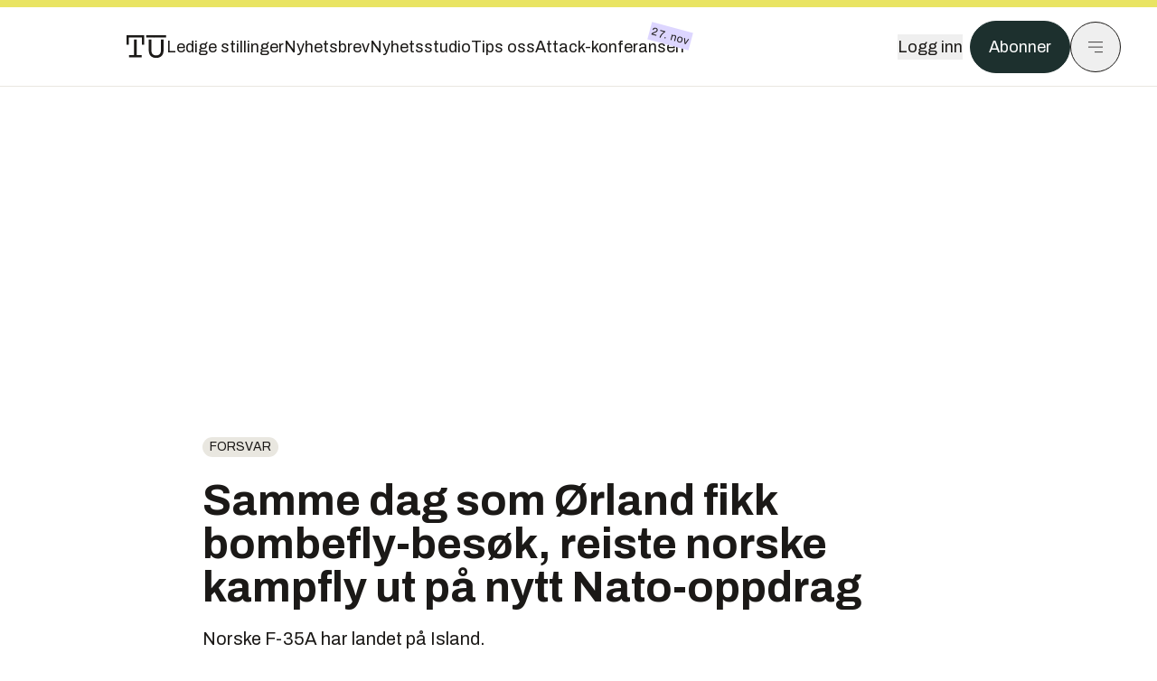

--- FILE ---
content_type: text/html; charset=utf-8
request_url: https://www.tu.no/artikler/samme-dag-som-orland-fikk-bombefly-besok-reiste-norske-kampfly-ut-pa-nytt-nato-oppdrag/507138
body_size: 57336
content:
<!DOCTYPE html><html lang="no" class="__variable_4ead3b __variable_83925d __variable_988c8c __variable_8a1c07"><head><meta charSet="utf-8"/><meta name="viewport" content="width=device-width, initial-scale=1"/><link rel="preload" as="image" href="https://px.ads.linkedin.com/collect/?pid=5419809&amp;fmt=gif"/><link rel="preload" as="image" imageSrcSet="https://images.gfx.no/1000x/2654/2654270/20210222OAV_IAP_F35_162_export.jpg 1x, https://images.gfx.no/2000x/2654/2654270/20210222OAV_IAP_F35_162_export.jpg 2x"/><link rel="preload" as="image" href="https://cdn.sanity.io/images/u73k6zys/production/cbdefa6030b592f49d7eaf4f8e2eadef9cb8fc3a-1920x1080.jpg?w=400&amp;auto=format"/><link rel="stylesheet" href="https://assets.gfx.no/tu-frontend/_next/static/css/f60e9c75dd5a4748.css" data-precedence="next"/><link rel="stylesheet" href="https://assets.gfx.no/tu-frontend/_next/static/css/3451fb3e36cf6ffd.css" data-precedence="next"/><link rel="stylesheet" href="https://assets.gfx.no/tu-frontend/_next/static/css/fcbbdca4c0e91969.css" data-precedence="next"/><link rel="preload" as="script" fetchPriority="low" href="https://assets.gfx.no/tu-frontend/_next/static/chunks/webpack-a0c6b3e042ece433.js"/><script src="https://assets.gfx.no/tu-frontend/_next/static/chunks/1dd3208c-49451d2852a465f4.js" async=""></script><script src="https://assets.gfx.no/tu-frontend/_next/static/chunks/3079-03546d5f7e9db083.js" async=""></script><script src="https://assets.gfx.no/tu-frontend/_next/static/chunks/main-app-84e34f0f002e6ec2.js" async=""></script><script src="https://assets.gfx.no/tu-frontend/_next/static/chunks/85582243-dd0ba41e3ea9be54.js" async=""></script><script src="https://assets.gfx.no/tu-frontend/_next/static/chunks/4b19d7e0-4709bfcdec6c022d.js" async=""></script><script src="https://assets.gfx.no/tu-frontend/_next/static/chunks/0a3fd8ab-aa00c18918a61732.js" async=""></script><script src="https://assets.gfx.no/tu-frontend/_next/static/chunks/7540-b4bee393383b257d.js" async=""></script><script src="https://assets.gfx.no/tu-frontend/_next/static/chunks/5315-e612213a2808b288.js" async=""></script><script src="https://assets.gfx.no/tu-frontend/_next/static/chunks/6909-a97150458b263a6d.js" async=""></script><script src="https://assets.gfx.no/tu-frontend/_next/static/chunks/8561-f17fe39cd6ebc353.js" async=""></script><script src="https://assets.gfx.no/tu-frontend/_next/static/chunks/8250-5234f678ec7c7ffa.js" async=""></script><script src="https://assets.gfx.no/tu-frontend/_next/static/chunks/3800-222319c3a9f3c05c.js" async=""></script><script src="https://assets.gfx.no/tu-frontend/_next/static/chunks/9375-6b2ff8a7b6abb50d.js" async=""></script><script src="https://assets.gfx.no/tu-frontend/_next/static/chunks/1569-06f3c6e81aaee877.js" async=""></script><script src="https://assets.gfx.no/tu-frontend/_next/static/chunks/9013-c1bec6f632423141.js" async=""></script><script src="https://assets.gfx.no/tu-frontend/_next/static/chunks/9058-3c69548bcf262236.js" async=""></script><script src="https://assets.gfx.no/tu-frontend/_next/static/chunks/324-826a3742d147015a.js" async=""></script><script src="https://assets.gfx.no/tu-frontend/_next/static/chunks/1988-6ef6e68a8d92ba09.js" async=""></script><script src="https://assets.gfx.no/tu-frontend/_next/static/chunks/6243-5e1ac940210fc049.js" async=""></script><script src="https://assets.gfx.no/tu-frontend/_next/static/chunks/6676-79dd768dd019bd1a.js" async=""></script><script src="https://assets.gfx.no/tu-frontend/_next/static/chunks/6505-05a0fe21c75b9b2c.js" async=""></script><script src="https://assets.gfx.no/tu-frontend/_next/static/chunks/4039-d14ee828f2e8859e.js" async=""></script><script src="https://assets.gfx.no/tu-frontend/_next/static/chunks/2666-830846a0a81133c0.js" async=""></script><script src="https://assets.gfx.no/tu-frontend/_next/static/chunks/5239-93ae1d44a3713ef8.js" async=""></script><script src="https://assets.gfx.no/tu-frontend/_next/static/chunks/8784-f6f26f06ece0fdeb.js" async=""></script><script src="https://assets.gfx.no/tu-frontend/_next/static/chunks/7955-d4955469d64c2ca1.js" async=""></script><script src="https://assets.gfx.no/tu-frontend/_next/static/chunks/2149-a66f3854f51be9bb.js" async=""></script><script src="https://assets.gfx.no/tu-frontend/_next/static/chunks/6339-54bcaa256fcf8de0.js" async=""></script><script src="https://assets.gfx.no/tu-frontend/_next/static/chunks/app/(main)/(editorial)/artikler/%5Bslug%5D/%5Bid%5D/page-6cdbcda0a127954b.js" async=""></script><script src="https://assets.gfx.no/tu-frontend/_next/static/chunks/app/(main)/layout-a34b28b91905125b.js" async=""></script><script src="https://assets.gfx.no/tu-frontend/_next/static/chunks/app/(special)/layout-145322ab383aa98d.js" async=""></script><script src="https://assets.gfx.no/tu-frontend/_next/static/chunks/app/(main)/not-found-566cbbb1cba26275.js" async=""></script><script id="ebx" async="" src="https://applets.ebxcdn.com/ebx.js"></script><link rel="preload" href="https://cmp.tu.no/unified/wrapperMessagingWithoutDetection.js" as="script"/><link rel="preload" href="https://securepubads.g.doubleclick.net/tag/js/gpt.js" as="script"/><link rel="preload" href="https://code.piano.io/api/tinypass.min.js" as="script"/><link rel="preload" href="https://cdn.cxense.com/cx.js" as="script"/><link rel="preload" href="https://tag.aticdn.net/piano-analytics.js" as="script"/><meta name="theme-color" content="#2b2b2b"/><title>Samme dag som Ørland fikk bombefly-besøk, reiste norske kampfly ut på nytt Nato-oppdrag | Tu.no</title><meta name="description" content="Norske F-35A har landet på Island."/><link rel="manifest" href="/_neste/manifest.json" crossorigin="use-credentials"/><meta name="keywords" content="F-35,Forsvar"/><meta name="robots" content="max-image-preview:large"/><meta name="cXenseParse:recs:imageLandscape" content="https://images.gfx.no/1000x667/2654/2654270/20210222OAV_IAP_F35_162_export.jpg"/><meta name="cXenseParse:recs:imageSquare" content="https://images.gfx.no/1000x1000/2654/2654270/20210222OAV_IAP_F35_162_export.jpg"/><meta name="cXenseParse:recs:image" content="https://images.gfx.no/460x259/2654/2654270/20210222OAV_IAP_F35_162_export.jpg"/><meta name="cXenseParse:recs:image460" content="https://images.gfx.no/460x259/2654/2654270/20210222OAV_IAP_F35_162_export.jpg"/><meta name="cXenseParse:recs:image620" content="https://images.gfx.no/620x349/2654/2654270/20210222OAV_IAP_F35_162_export.jpg"/><meta name="cXenseParse:recs:image940" content="https://images.gfx.no/940x529/2654/2654270/20210222OAV_IAP_F35_162_export.jpg"/><meta name="cXenseParse:taxonomy" content="Forsvar"/><meta name="cXenseParse:title" content="Samme dag som Ørland fikk bombefly-besøk, reiste norske kampfly ut på nytt Nato-oppdrag"/><meta name="cXenseParse:articleid" content="507138"/><meta name="cXenseParse:tum-articleType" content="Nyhet"/><meta name="cXenseParse:tum-headline" content="Samme dag som Ørland fikk bombefly-besøk, reiste norske kampfly ut på nytt Nato-oppdrag"/><meta name="cXenseParse:tum-subHeadline" content="F-35"/><meta property="og:title" content="Samme dag som Ørland fikk bombefly-besøk, reiste norske kampfly ut på nytt Nato-oppdrag"/><meta property="og:description" content="Norske F-35A har landet på Island."/><meta property="og:url" content="https://www.tu.no/artikler/samme-dag-som-orland-fikk-bombefly-besok-reiste-norske-kampfly-ut-pa-nytt-nato-oppdrag/507138"/><meta property="og:site_name" content="Tu.no"/><meta property="og:image" content="https://images.gfx.no/1200x676/2654/2654270/20210222OAV_IAP_F35_162_export.jpg"/><meta property="og:image:width" content="1200"/><meta property="og:image:height" content="676"/><meta property="og:type" content="article"/><meta property="article:published_time" content="2021-02-22T21:02:00.000Z"/><meta property="article:author" content="Per Erlien Dalløkken"/><meta name="twitter:card" content="summary_large_image"/><meta name="twitter:title" content="Samme dag som Ørland fikk bombefly-besøk, reiste norske kampfly ut på nytt Nato-oppdrag"/><meta name="twitter:description" content="Norske F-35A har landet på Island."/><meta name="twitter:image" content="https://images.gfx.no/1200x676/2654/2654270/20210222OAV_IAP_F35_162_export.jpg"/><link rel="icon" href="/_neste/favicon.ico"/><link rel="apple-touch-icon" href="/_neste/apple-touch-icon.png"/><meta name="next-size-adjust"/><script src="https://assets.gfx.no/tu-frontend/_next/static/chunks/polyfills-42372ed130431b0a.js" noModule=""></script></head><body><script>((e,r,t,o,n,l,a,s)=>{let i=document.documentElement,c=["light","dark"];function d(r){(Array.isArray(e)?e:[e]).forEach(e=>{let t="class"===e,o=t&&l?n.map(e=>l[e]||e):n;t?(i.classList.remove(...o),i.classList.add(l&&l[r]?l[r]:r)):i.setAttribute(e,r)}),s&&c.includes(r)&&(i.style.colorScheme=r)}if(o)d(o);else try{let e=localStorage.getItem(r)||t,o=a&&"system"===e?window.matchMedia("(prefers-color-scheme: dark)").matches?"dark":"light":e;d(o)}catch(e){}})("class","theme","system",null,["light","dark"],null,true,true)</script><script>(self.__next_s=self.__next_s||[]).push([0,{"children":"\n          'use strict'\n          function _typeof(t) {\n            return (_typeof =\n              'function' == typeof Symbol && 'symbol' == typeof Symbol.iterator\n              ? function (t) {\n                return typeof t\n              }\n              : function (t) {\n                return t && 'function' == typeof Symbol && t.constructor === Symbol && t !== Symbol.prototype\n                ? 'symbol'\n                : typeof t\n              })(t)\n            }\n            !(function () {\n              var t = function () {\n                var t,\n                e,\n                o = [],\n                n = window,\n                r = n\n                for (; r; ) {\n                  try {\n                    if (r.frames.__tcfapiLocator) {\n                      t = r\n                      break\n                    }\n                  } catch (t) {}\n                  if (r === n.top) break\n                  r = r.parent\n                }\n                t ||\n                (!(function t() {\n                  var e = n.document,\n                  o = !!n.frames.__tcfapiLocator\n                  if (!o)\n                  if (e.body) {\n                    var r = e.createElement('iframe')\n                    ;(r.style.cssText = 'display:none'), (r.name = '__tcfapiLocator'), e.body.appendChild(r)\n                  } else setTimeout(t, 5)\n                  return !o\n                })(),\n                (n.__tcfapi = function () {\n                  for (var t = arguments.length, n = new Array(t), r = 0; r < t; r++) n[r] = arguments[r]\n                  if (!n.length) return o\n                  'setGdprApplies' === n[0]\n                  ? n.length > 3 &&\n                  2 === parseInt(n[1], 10) &&\n                  'boolean' == typeof n[3] &&\n                  ((e = n[3]), 'function' == typeof n[2] && n[2]('set', !0))\n                  : 'ping' === n[0]\n                  ? 'function' == typeof n[2] && n[2]({ gdprApplies: e, cmpLoaded: !1, cmpStatus: 'stub' })\n                  : o.push(n)\n                }),\n                n.addEventListener(\n                  'message',\n                  function (t) {\n                    var e = 'string' == typeof t.data,\n                    o = {}\n                    if (e)\n                    try {\n                  o = JSON.parse(t.data)\n                } catch (t) {}\n                else o = t.data\n                var n = 'object' === _typeof(o) && null !== o ? o.__tcfapiCall : null\n                n &&\n                window.__tcfapi(\n                  n.command,\n                  n.version,\n                  function (o, r) {\n                    var a = { __tcfapiReturn: { returnValue: o, success: r, callId: n.callId } }\n                    t && t.source && t.source.postMessage && t.source.postMessage(e ? JSON.stringify(a) : a, '*')\n                  },\n                  n.parameter\n                  )\n                },\n                !1\n                ))\n              }\n              'undefined' != typeof module ? (module.exports = t) : t()\n            })()        \n            ","id":"sourcepoint-init"}])</script><script>(self.__next_s=self.__next_s||[]).push([0,{"children":"\n          window._sp_queue = []\n          window._sp_ = {\n            config: {\n              accountId: 1952,\n              baseEndpoint: 'https://cmp.tu.no',\n              propertyHref: 'https://www.tu.no',\n              \n              \n              \n              gdpr: {},\n              events: {},\n            },\n          }\n          ","id":"sourcepoint-config"}])</script><header class="relative w-full h-20 sm:h-24 z-[60] print:hidden"><div class="w-full fixed top-0 z-30 h-20 sm:h-24 border-t-8 border-t-site-brand-darker border-b border-b-brandNeutral-100 dark:border-b-brandStone-700 text-brandNeutral-900 dark:text-brandNeutral-100 bg-white dark:bg-brandNeutral-900"><nav class="fixed top-0 right-0 h-[100dvh] transform transition-transform duration-300 ease-in-out z-40 w-full sm:w-[500px] print:hidden mt-2 bg-site-brand dark:bg-brandStone-800 text-brandNeutral-900 dark:text-brandNeutral-100 translate-x-full"><div class="p-4 pb-10 lg:p-10 pt-0 mt-24 sm:mt-28 flex flex-col gap-10 overflow-y-auto no-scrollbar h-[calc(100dvh-6rem-0.5rem)] sm:h-[calc(100dvh-7rem-0.5rem)]"><form class="w-full" action="/sok"><div class="relative w-full"><input type="search" placeholder="Søk" class="w-full h-14 pl-4 pr-10 text-base border outline-none transition-colors mt-px border-black dark:border-brandNeutral-100 bg-site-brand dark:dark:bg-brandStone-800 text-brandNeutral-900 dark:text-brandNeutral-100 placeholder:text-brandNeutral-900 dark:placeholder:text-brandNeutral-100 hover:shadow-[0_0_0_1px_black] dark:hover:shadow-[0_0_0_1px_#E9E7E0] focus:shadow-[0_0_0_1px_black] dark:focus:shadow-[0_0_0_1px_#E9E7E0]" name="query"/><button type="submit" title="Søk" class="absolute inset-y-0 right-3 flex items-center justify-center"><svg class="w-6 h-6"><use href="/_next/static/svg-assets/sprite.8b9315e7c1212c7db8e04e6fc4d3b724.svg#magnifying-glass"></use></svg></button><input type="hidden" name="sortBy" value="date"/></div></form><div class="flex xl:hidden flex-col gap-6 text-xl font-light"><a href="https://tekjobb.no/?utm_source=tu.no&amp;utm_medium=menu" class="hover:underline"><span class="relative inline-block">Ledige stillinger</span></a><a href="https://abonnement.tumedia.no/nyhetsbrev?utm_source=tu.no&amp;utm_medium=menu" class="hover:underline"><span class="relative inline-block">Nyhetsbrev</span></a><a class="hover:underline" href="/nyhetsstudio"><span class="relative inline-block">Nyhetsstudio</span></a><a class="hover:underline" href="mailto:nettdesk@tu.no"><span class="relative inline-block">Tips oss</span></a><a href="https://attack-konferansen.no/?utm_source=tu.no&amp;utm_medium=menu" class="hover:underline"><span class="relative inline-block">Attack-konferansen<span class="absolute -top-2 -right-2 px-[2.5px] py-0.5 text-xs tracking-wide bg-brandNeutral-900 text-white rotate-[15deg] z-10">27. nov</span></span></a></div><div class="border-t border-brandNeutral-900 dark:border-brandNeutral-100" data-orientation="vertical"><div data-state="closed" data-orientation="vertical" class="border-b border-brandNeutral-900 dark:border-brandNeutral-100"><h3 data-orientation="vertical" data-state="closed" class="flex"><button type="button" aria-controls="radix-:Rj4cuqkva:" aria-expanded="false" data-state="closed" data-orientation="vertical" id="radix-:R34cuqkva:" class="flex flex-1 items-center justify-between py-4 font-medium transition-all hover:underline [&amp;[data-state=open]&gt;svg]:rotate-180 font-mono text-xs" data-radix-collection-item="">Nyheter<svg xmlns="http://www.w3.org/2000/svg" width="24" height="24" viewBox="0 0 24 24" fill="none" stroke="currentColor" stroke-width="2" stroke-linecap="round" stroke-linejoin="round" class="lucide lucide-chevron-down h-4 w-4 shrink-0 transition-transform duration-200"><path d="m6 9 6 6 6-6"></path></svg></button></h3><div data-state="closed" id="radix-:Rj4cuqkva:" hidden="" role="region" aria-labelledby="radix-:R34cuqkva:" data-orientation="vertical" class="overflow-hidden text-sm transition-all data-[state=closed]:animate-accordion-up data-[state=open]:animate-accordion-down" style="--radix-accordion-content-height:var(--radix-collapsible-content-height);--radix-accordion-content-width:var(--radix-collapsible-content-width)"></div></div><div data-state="closed" data-orientation="vertical" class="border-b border-brandNeutral-900 dark:border-brandNeutral-100"><h3 data-orientation="vertical" data-state="closed" class="flex"><button type="button" aria-controls="radix-:Rl4cuqkva:" aria-expanded="false" data-state="closed" data-orientation="vertical" id="radix-:R54cuqkva:" class="flex flex-1 items-center justify-between py-4 font-medium transition-all hover:underline [&amp;[data-state=open]&gt;svg]:rotate-180 font-mono text-xs" data-radix-collection-item="">Meninger<svg xmlns="http://www.w3.org/2000/svg" width="24" height="24" viewBox="0 0 24 24" fill="none" stroke="currentColor" stroke-width="2" stroke-linecap="round" stroke-linejoin="round" class="lucide lucide-chevron-down h-4 w-4 shrink-0 transition-transform duration-200"><path d="m6 9 6 6 6-6"></path></svg></button></h3><div data-state="closed" id="radix-:Rl4cuqkva:" hidden="" role="region" aria-labelledby="radix-:R54cuqkva:" data-orientation="vertical" class="overflow-hidden text-sm transition-all data-[state=closed]:animate-accordion-up data-[state=open]:animate-accordion-down" style="--radix-accordion-content-height:var(--radix-collapsible-content-height);--radix-accordion-content-width:var(--radix-collapsible-content-width)"></div></div><div data-state="closed" data-orientation="vertical" class="border-b border-brandNeutral-900 dark:border-brandNeutral-100"><h3 data-orientation="vertical" data-state="closed" class="flex"><button type="button" aria-controls="radix-:Rn4cuqkva:" aria-expanded="false" data-state="closed" data-orientation="vertical" id="radix-:R74cuqkva:" class="flex flex-1 items-center justify-between py-4 font-medium transition-all hover:underline [&amp;[data-state=open]&gt;svg]:rotate-180 font-mono text-xs" data-radix-collection-item="">Tjenester<svg xmlns="http://www.w3.org/2000/svg" width="24" height="24" viewBox="0 0 24 24" fill="none" stroke="currentColor" stroke-width="2" stroke-linecap="round" stroke-linejoin="round" class="lucide lucide-chevron-down h-4 w-4 shrink-0 transition-transform duration-200"><path d="m6 9 6 6 6-6"></path></svg></button></h3><div data-state="closed" id="radix-:Rn4cuqkva:" hidden="" role="region" aria-labelledby="radix-:R74cuqkva:" data-orientation="vertical" class="overflow-hidden text-sm transition-all data-[state=closed]:animate-accordion-up data-[state=open]:animate-accordion-down" style="--radix-accordion-content-height:var(--radix-collapsible-content-height);--radix-accordion-content-width:var(--radix-collapsible-content-width)"></div></div><div data-state="closed" data-orientation="vertical" class="border-b border-brandNeutral-900 dark:border-brandNeutral-100"><h3 data-orientation="vertical" data-state="closed" class="flex"><button type="button" aria-controls="radix-:Rp4cuqkva:" aria-expanded="false" data-state="closed" data-orientation="vertical" id="radix-:R94cuqkva:" class="flex flex-1 items-center justify-between py-4 font-medium transition-all hover:underline [&amp;[data-state=open]&gt;svg]:rotate-180 font-mono text-xs" data-radix-collection-item="">Info og kontakt<svg xmlns="http://www.w3.org/2000/svg" width="24" height="24" viewBox="0 0 24 24" fill="none" stroke="currentColor" stroke-width="2" stroke-linecap="round" stroke-linejoin="round" class="lucide lucide-chevron-down h-4 w-4 shrink-0 transition-transform duration-200"><path d="m6 9 6 6 6-6"></path></svg></button></h3><div data-state="closed" id="radix-:Rp4cuqkva:" hidden="" role="region" aria-labelledby="radix-:R94cuqkva:" data-orientation="vertical" class="overflow-hidden text-sm transition-all data-[state=closed]:animate-accordion-up data-[state=open]:animate-accordion-down" style="--radix-accordion-content-height:var(--radix-collapsible-content-height);--radix-accordion-content-width:var(--radix-collapsible-content-width)"></div></div></div></div></nav><div class="absolute top-0 left-0 w-full"><div class="[@media(max-width:1032px)]:px-4 px-0 py-4 flex items-center mx-auto max-w-body-outer h-18 sm:h-22 sm:text-lg gap-16"><div class="z-40"><a aria-label="Gå til forsiden" href="/"><div><svg class="w-[44px] h-[32px]"><use href="/_next/static/svg-assets/sprite.8b9315e7c1212c7db8e04e6fc4d3b724.svg#tu-logo"></use></svg></div></a></div><div class="h-8 gap-8 hidden xl:flex flex-wrap items-center"><a href="https://tekjobb.no/?utm_source=tu.no&amp;utm_medium=header" class="hover:underline relative inline-block"><span>Ledige stillinger</span></a><a href="https://abonnement.tumedia.no/nyhetsbrev?utm_source=tu.no&amp;utm_medium=header" class="hover:underline relative inline-block"><span>Nyhetsbrev</span></a><a href="/nyhetsstudio" class="hover:underline relative inline-block"><span>Nyhetsstudio</span></a><a href="mailto:nettdesk@tu.no" class="hover:underline relative inline-block"><span>Tips oss</span></a><a href="https://attack-konferansen.no/?utm_source=tu.no&amp;utm_medium=header" class="hover:underline relative inline-block"><span>Attack-konferansen</span><span class="absolute -top-2 -right-2 px-[2.5px] py-0.5 text-xs tracking-wide bg-brandIndigo-100 text-brandNeutral-900 rotate-[15deg] z-10">27. nov</span></a></div><div class="flex items-center gap-2 z-40 absolute right-4 lg:right-10"><button class="hover:underline mr-2" aria-label="Logg inn"><span>Logg inn</span></button><a href="https://abonnement.tumedia.no/bestill?utm_source=tu.no&amp;utm_medium=header&amp;redirectUri=https://www.tu.no/artikler/samme-dag-som-orland-fikk-bombefly-besok-reiste-norske-kampfly-ut-pa-nytt-nato-oppdrag/507138" class="px-5 py-3 sm:py-3.5 text-white items-center text-sm sm:text-lg rounded-full transition-all border bg-brandTeal-900 border-brandTeal-900 hover:bg-transparent hover:text-brandNeutral-900 hover:border-brandNeutral-900 dark:bg-brandTeal-700 dark:border-brandTeal-700 dark:hover:text-white dark:hover:border-white">Abonner</a><button class="w-11 h-11 sm:w-14 sm:h-14 flex items-center justify-center rounded-full border border-solid border-brandNeutral-900 dark:border-brandNeutral-100" aria-label="Meny"><svg class="w-5 h-5"><use href="/_next/static/svg-assets/sprite.8b9315e7c1212c7db8e04e6fc4d3b724.svg#menu"></use></svg></button></div></div></div></div></header><main class="bg-white dark:bg-brandNeutral-900 pb-6"><div class="max-w-body-outer mx-auto relative text-lg leading-normal"><div class="page-ad mt-0 pt-4 hidden lg:flex lg:h-[320px]"> <div class="banner-inset"><div class="banner-wrapper"><div class="banner-content" id="brandBoardTop"></div></div></div></div><div class="relative"><div class="absolute -left-6 top-0 h-full -translate-x-full z-20"><div class="sticky right-0 top-24"><div class="page-ad hidden 2xl:flex"> <div class="banner-inset"><div class="banner-wrapper"><div class="banner-content" id="skyscraperLeft"></div></div></div></div><div class="page-ad hidden 2xl:flex"> <div class="banner-inset"><div class="banner-wrapper"><div class="banner-content" id="netBoardLeft"></div></div></div></div></div></div><div class="absolute -right-6 top-0 h-full translate-x-full z-20"><div class="sticky left-0 top-24"><div class="page-ad hidden 2xl:flex mt-4"> <div class="banner-inset"><div class="banner-wrapper"><div class="banner-content" id="skyscraperRight"></div></div></div></div><div class="page-ad hidden 2xl:flex mt-4"> <div class="banner-inset"><div class="banner-wrapper"><div class="banner-content" id="netBoardRight"></div></div></div></div></div></div><div class="pb-8 px-4 md:px-0 relative"><div class="text-left text-pretty break-words max-w-lead mx-auto mb-10 pt-12 relative"><a class="inline-block uppercase px-2 py-1 rounded-full text-sm leading-none hover:underline whitespace-nowrap text-brandNeutral-900 bg-brandNeutral-100 dark:bg-brandStone-300 mb-6" href="/emne/forsvar">Forsvar</a><h1 class="text-3.25xl sm:text-5xl leading-[1.1] mb-5 font-bold">Samme dag som Ørland fikk bombefly-besøk, reiste norske kampfly ut på nytt Nato-oppdrag</h1><p class="text-xl leading-snug mb-8">Norske F-35A har landet på Island.</p></div><div class="relative z-10 mb-6"><div id="topImage" class="-mx-4 md:mx-0"><img class="max-h-[inherit] " src="https://images.gfx.no/1000x/2654/2654270/20210222OAV_IAP_F35_162_export.jpg" srcSet="https://images.gfx.no/1000x/2654/2654270/20210222OAV_IAP_F35_162_export.jpg 1x, https://images.gfx.no/2000x/2654/2654270/20210222OAV_IAP_F35_162_export.jpg 2x" alt="Et av de fire F-35A-flyene fra 332 skvadron lander på Keflavik 22. februar. Luftforsvaret overtar beredskapen på Island om ei uke." loading="eager"/></div><figcaption class="text-sm mt-2 font-sans text-brandStone-600 dark:text-brandStone-300"><span>Et av de fire F-35A-flyene fra 332 skvadron lander på Keflavik 22. februar. Luftforsvaret overtar beredskapen på Island om ei uke.</span> <!-- -->Foto: <!-- -->Forsvaret</figcaption></div><div class="max-w-body text-sm mx-auto mb-6 pb-6 border-b border-b-brandNeutral-900 dark:border-b-brandNeutral-100"><div class="flex gap-x-3 "><div class="relative"><div><button class="inline-flex items-center justify-center gap-2 rounded-full text-sm font-sans ring-offset-white transition-colors focus-visible:outline-none focus-visible:ring-2 focus-visible:ring-neutral-950 focus-visible:ring-offset-2 disabled:pointer-events-none disabled:opacity-50 [&amp;_svg]:pointer-events-none [&amp;_svg]:shrink-0 dark:ring-offset-neutral-950 dark:focus-visible:ring-neutral-300 border border-solid border-brandNeutral-900 bg-transparent text-brandNeutral-900 hover:bg-site-brand-darker dark:bg-brandNeutral-900 dark:text-white dark:border-brandNeutral-100 dark:hover:border-brandNeutral-900 dark:hover:text-brandNeutral-900 py-3 px-4"><svg class="w-4 h-4" stroke-width="1.5"><use href="/_next/static/svg-assets/sprite.8b9315e7c1212c7db8e04e6fc4d3b724.svg#share"></use></svg> <span class="mt-0.5">Del</span></button></div><input type="text" class="h-[1px] w-[1px] absolute z-10 top-0 opacity-0"/></div><a href="#comments-507138"><button class="inline-flex items-center justify-center gap-2 rounded-full text-sm font-sans ring-offset-white transition-colors focus-visible:outline-none focus-visible:ring-2 focus-visible:ring-neutral-950 focus-visible:ring-offset-2 disabled:pointer-events-none disabled:opacity-50 [&amp;_svg]:pointer-events-none [&amp;_svg]:shrink-0 dark:ring-offset-neutral-950 dark:focus-visible:ring-neutral-300 border border-solid border-brandNeutral-900 bg-transparent text-brandNeutral-900 hover:bg-site-brand-darker dark:bg-brandNeutral-900 dark:text-white dark:border-brandNeutral-100 dark:hover:border-brandNeutral-900 dark:hover:text-brandNeutral-900 py-3 px-4"><svg class="w-4 h-4" stroke-width="1.5"><use href="/_next/static/svg-assets/sprite.8b9315e7c1212c7db8e04e6fc4d3b724.svg#debate"></use></svg>Kommenter</button></a></div><div class="flex justify-center mt-6 font-bold flex-col"><div class="flex items-center mb-4"><a href="/forfattere/272524" class="block w-8 h-8 rounded-full mr-2 overflow-hidden"><img width="32" height="32" class=" " src="https://images.gfx.no/32x32/1818/1818139/13.jpg" srcSet="https://images.gfx.no/32x32/1818/1818139/13.jpg 1x, https://images.gfx.no/64x64/1818/1818139/13.jpg 2x" alt="Per Erlien Dalløkken" loading="lazy"/></a><a href="/forfattere/272524"><span class="hover:underline mr-1">Per Erlien Dalløkken</span></a><span class="font-normal">–  Journalist</span></div></div><div>22. feb. 2021 - 22:02 </div></div><div class="page-ad flex md:!hidden"> <div class="banner-inset"><div class="banner-wrapper"><div class="banner-content" id="brandBoardTopMobile"></div></div></div></div><div id="article-wrapper-507138"><div class="mx-auto "><div class="max-w-body mx-auto"></div><div class="article article-wrapper"><p>Samme dag som Ørland flystasjon for første gang <a href="https://www.tu.no/artikler/de-amerikanske-bombeflyene-naermer-seg-orland/507118">fikk besøk av fire amerikanske B-1B Lancer-bombefly</a>, reiste fire norske F-35A kampfly fra 332 skvadron motsatt retning.</p><p>Kvartetten ankom senere på dagen flybasen Keflavik på Island. Her starter de nå forberedelsene til å overta bevoktningen av luftrommet på vegne av Nato fra neste uke.</p><p>Dette er det samme oppdraget som Luftforsvaret hadde for ett år siden. Det er det andre og siste utenlandsoppdraget før F-35 overtar Nato-beredskapen fra Evenes ved kommende årsskifte.</p><div class="my-6 clear-both"><div class="max-w-body-outer ad-wrapper"><div class="inner"><span class="ad-label flex justify-center pb-1 text-xs uppercase">Artikkelen fortsetter etter annonsen</span><a href="/tumstudio/bygg/annonse-vil-du-vite-mer-om-energieffektivisering-da-er-denne-podkasten-et-perfekt-sted-a-starte/562958?utm_source=tu.no&amp;utm_medium=articles_inline&amp;utm_content=native" target="_parent" class="!no-underline text-site-color-black"><div><div class="flex bg-white flex-col relative group border-default"><div class="flex justify-between h-12 nativeAdDatas-center items-center px-2 sm:px-4"><div class="group-hover:underline no-underline text-lg uppercase font-bold">annonsørinnhold</div><div class="p-1 justify-end"><div class="h-10 m-auto relative flex items-center justify-end max-w-[80px]"><img class="max-h-[inherit] max-h-full" src="https://images.gfx.no/80x/2782/2782873/Glava-Isolasjon_RGB.png" srcSet="https://images.gfx.no/80x/2782/2782873/Glava-Isolasjon_RGB.png 1x, https://images.gfx.no/160x/2782/2782873/Glava-Isolasjon_RGB.png 2x" alt="Glava " loading="lazy"/></div></div></div><div class="w-full relative"><div class="overflow-hidden photo "><img src="https://images.gfx.no/cx0,cy145,cw1920,ch640,2000x/2896/2896133/Energisparring__Energisparring%2520-%2520Mix%2520-%2520Marte%2520Bratberg.00_02_59_06.Still014.jpg" alt="" width="1000" height="333" loading="lazy" class="transition-transform duration-700 ease-in-out group-hover:scale-[1.02] will-change-transform"/></div></div><div class="group-hover:underline no-underline mt-2 mb-3 mx-2 md:m-3"><div class="font-bold text-2xl">Skal du pusse opp huset? Denne podkasten lærer deg om energieffektivisering</div></div></div></div></a></div></div></div><h2 class="mb-6">Samme størrelse som i fjor</h2><p>– Vi viser solidaritet og bidrar til Nato-alliansen og det gir oss samtidig verdifull og nødvendig trening, spesielt knyttet til forflytning av våpensystemet, forteller detasjementssjef Tron Strand i ei melding vi har fått oversendt fra Forsvaret.</p><a class="group clear-both w-full !no-underline my-8 sm:my-12 bg-stone-50 dark:bg-brandStone-700 dark:text-brandNeutral-100 flex items-stretch flex-nowrap" href="/artikler/feirer-et-ar-med-f-35-suksess-men-for-forste-gang-gikk-produksjonen-feil-vei/505019"><div class="flex-shrink-0 w-32 sm:w-48 min-h-32 h-auto relative overflow-hidden"><img class=" object-cover h-full w-full transition-transform duration-700 ease-in-out group-hover:scale-[1.05] will-change-transform" src="https://images.gfx.no/undefinedx/2639/2639137/FP20-08330-0013_PR.jpg" srcSet="https://images.gfx.no/undefinedx/2639/2639137/FP20-08330-0013_PR.jpg 1x, https://images.gfx.no/NaNx/2639/2639137/FP20-08330-0013_PR.jpg 2x" alt="Lockheed Martin leverte 123 F-35 i fjor, hvorav seks til Norge. Dette bildet er fra mai 2020 da AM-23, AM-24 og AM-25 ble gjort klar for å flys fra Fort Worth til Ørland." loading="lazy"/></div><div class="flex-1 py-4 px-4 sm:px-5 flex flex-col justify-center"><div class="text-sm">Les også:</div><p class="group-hover:underline text-brandNeutral-900 dark:text-brandNeutral-100 mt-2 text-base sm:text-xl leading-5 sm:leading-6 font-bold">«Feirer et år med F-35-suksess» – men for første gang gikk produksjonen feil vei</p></div></a><p>I likhet med da oppdraget «Iceland Air Policing» (IAP) ble utført av Norge i mars 2020, teller det såkalte detasjementet nå rundt 150 personer.</p><p><strong>Som Teknisk Ukeblad <a href="https://www.tu.no/artikler/nar-norge-drar-ut-med-f-35-trenger-de-over-dobbelt-sa-mye-folk-som-med-f-16/486789">tidligere har omtalt</a>, var det til sammenligning cirka 60 personer som fulgte med på lasset siste gang dette oppdraget ble utført av norske F-16 – i 2016. </strong></p><p>Luftforsvaret har forklart at F-35 krever mer enn F-16 til understøttelse, sikkerhet og støttesystemer for å planlegge og gjennomføre oppdrag og analysere dem etterpå. Blant annet er det såkalte sikkerhetsfotavtrykket personalkrevende.</p><p>Det er nasjonale regler for sikkerhet og også amerikanske regler knyttet til F-35-programmet som må overholdes. Det å planlegge og klargjøre for å få maks effekt av flymaskinen når den er oppe, krever mer operativt støttepersonell.</p><div class="mb-6"><div class="w-full mx-auto clear-both sm:float-right sm:pl-4"><img width="664" class=" cursor-pointer w-full sm:w-auto" src="https://images.gfx.no/664x/2654/2654274/20210222OAV_IAP_F35_232_export.jpg" srcSet="https://images.gfx.no/664x/2654/2654274/20210222OAV_IAP_F35_232_export.jpg 1x, https://images.gfx.no/1328x/2654/2654274/20210222OAV_IAP_F35_232_export.jpg 2x" alt="Fire F-35A fra 332 skvadron var mandag på plass på Keflavik _IAP_F35_232_export. Foto:  Forsvaret" loading="lazy"/><figcaption class="text-sm mt-2 font-sans text-brandStone-600 dark:text-brandStone-300"><span>Fire F-35A fra 332 skvadron var mandag på plass på Keflavik _IAP_F35_232_export. Foto:  Forsvaret</span> </figcaption></div></div><p><strong>Norge har i dag 28 F-35A, hvorav 21 befinner seg på Ørland flystasjon. Det er som vanlig planlagt to nye leveransebolker på à tre fly i løpet av året.</strong></p><div class="clear-both"><div class="page-ad"> <div class="banner-inset"><div class="banner-wrapper"><div class="banner-content" id="netBoard-11"></div></div></div></div></div><p>I litt over tre år har F-35A fløyet fra Ørland flystasjon der de testet og trente fram til de oppnådde første operative evne for et drøyt år siden. Det var bare tre måneder senere at Luftforsvaret reiste til Island første gang for å utøve luftkontroll på vegne av forsvarsalliansen, og de <a href="https://www.tu.no/artikler/nato-topp-norge-imponerer-stort-med-sine-f-35/486479">fikk ros for å ha lykkes med dette så raskt</a>.</p><h2 class="mb-6">Effektiv F-35-organisasjon</h2><p>I utgangspunktet er det ut 2021 at F-16 fra 331 skvadron i Bodø skal være spydspissen i Natos QRA-beredskap («Quick Reaction Alert») i nord. Men allerede fra august vil F-35 starte testing og forberedelser på Evenes for å overta QRA-beredskapen fra den nye kampbasen som er under bygging, <a href="https://www.tu.no/artikler/ny-framskutt-kampbase-f-35-skal-begynne-a-fly-fra-evenes-i-sommer/506407">kom det fram på Luftmaktseminaret</a> tidligere i februar.</p><p>Selv om de fortsatt har det som kalles initiell operativ evne (IOC), er det mer infrastruktur og organisatoriske spørsmål, ikke kvaliteten og kompetansen på fly og folk, som er til hinder for at F-35 i dag kan overta hele jobben for F-16.</p><a class="group clear-both w-full !no-underline my-8 sm:my-12 bg-stone-50 dark:bg-brandStone-700 dark:text-brandNeutral-100 flex items-stretch flex-nowrap" href="/artikler/bli-med-inn-i-f-35-cockpiten-nar-kristin-beo-wolfe-flyr-oppvisning/506357"><div class="flex-shrink-0 w-32 sm:w-48 min-h-32 h-auto relative overflow-hidden"><img class=" object-cover h-full w-full transition-transform duration-700 ease-in-out group-hover:scale-[1.05] will-change-transform" src="https://images.gfx.no/undefinedx/2649/2649239/200227-F-TY205-1001.jpg" srcSet="https://images.gfx.no/undefinedx/2649/2649239/200227-F-TY205-1001.jpg 1x, https://images.gfx.no/NaNx/2649/2649239/200227-F-TY205-1001.jpg 2x" alt="Kaptein Kristin «BEO» Wolfe er sjef for F-35A Lightning II Demonstration Team." loading="lazy"/></div><div class="flex-1 py-4 px-4 sm:px-5 flex flex-col justify-center"><div class="text-sm">Les også:</div><p class="group-hover:underline text-brandNeutral-900 dark:text-brandNeutral-100 mt-2 text-base sm:text-xl leading-5 sm:leading-6 font-bold">Bli med inn i F-35-cockpiten når Kristin «Beo» Wolfe flyr oppvisning</p></div></a><p><strong>De har i dag større eller tilsvarende kapasitet med F-35 som F-16 med tanke på hva slags oppdrag de kan utføre, har skvadronsjef Tron Strand <a href="https://www.tu.no/artikler/jyplingen-er-blitt-voksen-na-har-norske-f-35-passert-nivaet-til-f-16/502813">tidligere forklart til Teknisk Ukeblad</a>.</strong></p><p>Strand deltok også på Luftmaktseminaret der han blant annet opplyste at de nå jobber med å endre noe på måten de utfører QRA-oppdraget når dette overtas av de nye flyene som har en sensorpakke i en annen divisjon enn det F-16 kan varte opp med.</p><div class="my-6 clear-both"><div class="max-w-body-outer ad-wrapper"><div class="inner"><span class="ad-label flex justify-center pb-1 text-xs uppercase">Artikkelen fortsetter etter annonsen</span><a href="/brandstory/schneiderelectric/brandstory-60-prosent-hoyere-energibehov-innen-2040-krever-mer-intelligente-energisystemer/563821?utm_source=tu.no&amp;utm_medium=articles_inline&amp;utm_content=brandstory" target="_parent" class="!no-underline text-site-color-black"><div><div class="flex bg-white flex-col relative group border-default"><div class="flex justify-between h-12 nativeAdDatas-center items-center px-2 sm:px-4"><div class="group-hover:underline no-underline text-lg uppercase font-bold">annonse</div><div class="p-1 justify-end"><div class="h-10 m-auto relative flex items-center justify-end max-w-[80px]"><img class="max-h-[inherit] max-h-full" src="https://images.gfx.no/80x/2717/2717830/squarelogo_RGB.png" srcSet="https://images.gfx.no/80x/2717/2717830/squarelogo_RGB.png 1x, https://images.gfx.no/160x/2717/2717830/squarelogo_RGB.png 2x" alt="Schneider Electric" loading="lazy"/></div></div></div><div class="w-full relative"><div class="overflow-hidden photo "><img src="https://images.gfx.no/cx0,cy37,cw1600,ch533,2000x/2898/2898136/Olivier_Blum_DC_Stefania_Nilsen_02.jpg" alt="" width="1000" height="333" loading="lazy" class="transition-transform duration-700 ease-in-out group-hover:scale-[1.02] will-change-transform"/></div></div><div class="group-hover:underline no-underline mt-2 mb-3 mx-2 md:m-3"><div class="font-bold text-2xl">60 prosent høyere energibehov innen 2040 krever mer intelligente energisystemer</div></div></div></div></a></div></div></div><p>Et annet budskap et halvår før QRA-forberedelsene starter på Evenes, er at innføringa av F-35 i hvert fall ikke vil begrenses av dem som jobber i første linje. Ifølge Strand har Ørland verdens mest effektive vedlikeholdsorganisasjon.</p><p>Når det gjelder dem som sitter i cockpit, er det planlagt et nytt elitekurs for noen utvalgte piloter. Senere i år starter Norge og Nederland i samarbeid opp et såkalt «Weapons Instructor Course» (WIC).</p><p>WIC starter på Ørland og fortsetter i Nederland til sommeren. Etter hvert kommer danskene til å koble seg på utdanninga som nå utvikles.</p><a class="group clear-both w-full !no-underline my-8 sm:my-12 bg-stone-50 dark:bg-brandStone-700 dark:text-brandNeutral-100 flex items-stretch flex-nowrap" href="/artikler/general-pa-promotur-trenger-teknikere-for-a-holde-alle-de-nye-flyene-og-helikoptrene-i-lufta/506606"><div class="flex-shrink-0 w-32 sm:w-48 min-h-32 h-auto relative overflow-hidden"><img class=" object-cover h-full w-full transition-transform duration-700 ease-in-out group-hover:scale-[1.05] will-change-transform" src="https://images.gfx.no/undefinedx/2651/2651027/20200908tk_I5072.jpg" srcSet="https://images.gfx.no/undefinedx/2651/2651027/20200908tk_I5072.jpg 1x, https://images.gfx.no/NaNx/2651/2651027/20200908tk_I5072.jpg 2x" alt="Teknikere fra 339 Special Operations Aviation Squadron (SOAS) forbereder tre Bell 412 som skal fraktes med et An-124 fra Antonov Airlines fra Gardermoen i september 2020." loading="lazy"/></div><div class="flex-1 py-4 px-4 sm:px-5 flex flex-col justify-center"><div class="text-sm">Les også:</div><p class="group-hover:underline text-brandNeutral-900 dark:text-brandNeutral-100 mt-2 text-base sm:text-xl leading-5 sm:leading-6 font-bold">General på promotur: Trenger teknikere for å holde alle de nye flyene og helikoptrene i lufta</p></div></a></div></div></div><div class="max-w-body mx-auto"><div class="border-t border-brandNeutral-900 dark:border-brandStone-300 pt-6 my-6 max-w-body mx-auto"><div class="flex flex-wrap gap-2"><a class="inline-block uppercase px-2 py-1 rounded-full text-sm leading-none hover:underline whitespace-nowrap text-brandNeutral-900 bg-brandNeutral-100 dark:bg-brandStone-300" href="/emne/f-35">F-35</a><a class="inline-block uppercase px-2 py-1 rounded-full text-sm leading-none hover:underline whitespace-nowrap text-brandNeutral-900 bg-brandNeutral-100 dark:bg-brandStone-300" href="/emne/forsvar">Forsvar</a></div></div><div class="flex gap-x-3 mt-5"><div class="relative"><div><button class="inline-flex items-center justify-center gap-2 rounded-full text-sm font-sans ring-offset-white transition-colors focus-visible:outline-none focus-visible:ring-2 focus-visible:ring-neutral-950 focus-visible:ring-offset-2 disabled:pointer-events-none disabled:opacity-50 [&amp;_svg]:pointer-events-none [&amp;_svg]:shrink-0 dark:ring-offset-neutral-950 dark:focus-visible:ring-neutral-300 border border-solid border-brandNeutral-900 bg-transparent text-brandNeutral-900 hover:bg-site-brand-darker dark:bg-brandNeutral-900 dark:text-white dark:border-brandNeutral-100 dark:hover:border-brandNeutral-900 dark:hover:text-brandNeutral-900 py-3 px-4"><svg class="w-4 h-4" stroke-width="1.5"><use href="/_next/static/svg-assets/sprite.8b9315e7c1212c7db8e04e6fc4d3b724.svg#share"></use></svg> <span class="mt-0.5">Del</span></button></div><input type="text" class="h-[1px] w-[1px] absolute z-10 top-0 opacity-0"/></div></div><div class="max-w-body mx-auto my-6" id="comments-507138"><div class="text-xl">Kommentarer:</div><div class="text-sm">Du kan kommentere under fullt navn eller med kallenavn. Bruk BankID for automatisk oppretting av brukerkonto.</div><div id="ifragasatt-507138"></div></div></div></div><div><div class="page-ad"> <div class="banner-inset"><div class="banner-wrapper"><div class="banner-content" id="nativeArticle"></div></div></div></div></div><!--$--><div class="bg-brandStone-100 dark:bg-brandNeutral-950 relative my-6 py-4 sm:py-6 px-4 lg:px-6 lg:w-screen lg:ml-[-50vw] lg:left-1/2"><div class="max-w-body-outer mx-auto sm:mt-2"><a href="https://tekjobb.no/stillinger?utm_source=tu.no&amp;utm_medium=articles_inline&amp;utm_content=carousel_top" target="_blank" rel="noopener noreferrer" class="flex py-2 sm:py-3 items-center justify-between group"><svg class="w-24 sm:w-32 h-7"><use href="/_next/static/svg-assets/sprite.8b9315e7c1212c7db8e04e6fc4d3b724.svg#tekjobb-logo"></use></svg><div class="flex items-center justify-end"><span class="text-sm sm:text-base font-semibold mr-2 group-hover:underline">Se flere jobber</span></div></a><a href="https://tekjobb.no/tekjobb-indeksen-2025?utm_source=tu.no&amp;utm_medium=articles_inline&amp;utm_content=carousel_article_featured" class="block group text-brandNeutral-900" target="_blank" rel="noopener noreferrer"><div class="flex bg-white dark:bg-brandStone-100"><div class="flex flex-col justify-center w-[66%] py-2 px-4 sm:py-3 sm:px-10"><div class="text-xl leading-6 md:text-3.25xl font-serif font-light md:leading-9 mb-2 sm:mb-4 group-hover:underline">Tekjobb-Indeksen 2025</div><div class="flex items-center"><span class="text-sm font-semibold font-sans mr-3 group-hover:underline">Les mer</span></div></div><div class="w-[34%] flex items-center"><img class="object-cover h-full w-full" src="https://cdn.sanity.io/images/u73k6zys/production/cbdefa6030b592f49d7eaf4f8e2eadef9cb8fc3a-1920x1080.jpg?w=400&amp;auto=format" alt="Tekjobb-Indeksen 2025"/></div></div></a><div class="relative py-4 overflow-hidden"><div class="flex text-brandNeutral-900"><div class="flex-[0_0_40%] sm:flex-[0_0_30%] md:flex-[0_0_22%]"><div class="pr-4 flex"><a href="https://tekjobb.no/stillinger/kontrollingenior-veg-og-trafikk-YOgOuOH?utm_source=tu.no&amp;utm_medium=articles_inline&amp;utm_content=carousel_featured" target="_blank" rel="noopener noreferrer" class="block rounded bg-white dark:bg-brandStone-100 relative group w-full"><div class="w-full flex items-center justify-center"><div class="w-48 h-24 sm:h-32 flex items-center bg-white dark:bg-brandStone-100 justify-center"><img class="max-w-[80%] h-auto max-h-16" loading="lazy" src="https://cdn.sanity.io/images/u73k6zys/production/4afbe07940d7afa7ac0d1cbd4f0384726fac3e89-1277x680.jpg?w=192&amp;h=100&amp;q=75&amp;fit=clip&amp;auto=format" alt="Statens vegvesen"/></div></div><div class="px-2 group-hover:underline break-words text-sm font-semibold text-center border-t border-t-brandStone-200 h-32 flex items-center justify-center">Kontrollingeniør, veg og trafikk</div></a></div></div><div class="flex-[0_0_40%] sm:flex-[0_0_30%] md:flex-[0_0_22%]"><div class="pr-4 flex"><a href="https://tekjobb.no/stillinger/funksjonsleder-pumpestasjoner-PQBGjfJ?utm_source=tu.no&amp;utm_medium=articles_inline&amp;utm_content=carousel_featured" target="_blank" rel="noopener noreferrer" class="block rounded bg-white dark:bg-brandStone-100 relative group w-full"><div class="w-full flex items-center justify-center"><div class="w-48 h-24 sm:h-32 flex items-center bg-white dark:bg-brandStone-100 justify-center"><img class="max-w-[80%] h-auto max-h-16" loading="lazy" src="https://cdn.sanity.io/images/u73k6zys/production/b528ac5d92f83f0298c68dd138edef61f8dec193-590x325.png?w=192&amp;h=100&amp;q=75&amp;fit=clip&amp;auto=format" alt="Oslo kommune, Vann- og avløpsetaten"/></div></div><div class="px-2 group-hover:underline break-words text-sm font-semibold text-center border-t border-t-brandStone-200 h-32 flex items-center justify-center">Funksjonsleder pumpestasjoner</div></a></div></div><div class="flex-[0_0_40%] sm:flex-[0_0_30%] md:flex-[0_0_22%]"><div class="pr-4 flex"><a href="https://tekjobb.no/stillinger/sales-director-government-i6v8Uxi?utm_source=tu.no&amp;utm_medium=articles_inline&amp;utm_content=carousel_featured" target="_blank" rel="noopener noreferrer" class="block rounded bg-white dark:bg-brandStone-100 relative group w-full"><div class="w-full flex items-center justify-center"><div class="w-48 h-24 sm:h-32 flex items-center bg-white dark:bg-brandStone-100 justify-center"><img class="max-w-[80%] h-auto max-h-16" loading="lazy" src="https://cdn.sanity.io/images/u73k6zys/production/9961aa55bda821636d7dedb384f952dae3abcd72-1770x572.png?w=192&amp;h=100&amp;q=75&amp;fit=clip&amp;auto=format" alt="Space Norway AS"/></div></div><div class="px-2 group-hover:underline break-words text-sm font-semibold text-center border-t border-t-brandStone-200 h-32 flex items-center justify-center">Sales Director Government</div></a></div></div><div class="flex-[0_0_40%] sm:flex-[0_0_30%] md:flex-[0_0_22%]"><div class="pr-4 flex"><a href="https://tekjobb.no/stillinger/people-manager-in-maritime-ship-classification-vhFG-1S?utm_source=tu.no&amp;utm_medium=articles_inline&amp;utm_content=carousel_featured" target="_blank" rel="noopener noreferrer" class="block rounded bg-white dark:bg-brandStone-100 relative group w-full"><div class="w-full flex items-center justify-center"><div class="w-48 h-24 sm:h-32 flex items-center bg-white dark:bg-brandStone-100 justify-center"><img class="max-w-[80%] h-auto max-h-16" loading="lazy" src="https://cdn.sanity.io/images/u73k6zys/production/221a6dc9ab42696d3e5703c0c0f8651236c73c79-3205x1745.png?w=192&amp;h=100&amp;q=75&amp;fit=clip&amp;auto=format" alt="DNV"/></div></div><div class="px-2 group-hover:underline break-words text-sm font-semibold text-center border-t border-t-brandStone-200 h-32 flex items-center justify-center">People Manager in Maritime, Ship Classification</div></a></div></div><div class="flex-[0_0_40%] sm:flex-[0_0_30%] md:flex-[0_0_22%]"><div class="pr-4 flex"><a href="https://tekjobb.no/stillinger/overingenior-vanndistribusjon-8hNkdX6?utm_source=tu.no&amp;utm_medium=articles_inline&amp;utm_content=carousel_featured" target="_blank" rel="noopener noreferrer" class="block rounded bg-white dark:bg-brandStone-100 relative group w-full"><div class="w-full flex items-center justify-center"><div class="w-48 h-24 sm:h-32 flex items-center bg-white dark:bg-brandStone-100 justify-center"><img class="max-w-[80%] h-auto max-h-16" loading="lazy" src="https://cdn.sanity.io/images/u73k6zys/production/b528ac5d92f83f0298c68dd138edef61f8dec193-590x325.png?w=192&amp;h=100&amp;q=75&amp;fit=clip&amp;auto=format" alt="Oslo kommune, Vann- og avløpsetaten"/></div></div><div class="px-2 group-hover:underline break-words text-sm font-semibold text-center border-t border-t-brandStone-200 h-32 flex items-center justify-center">Overingeniør vanndistribusjon</div></a></div></div><div class="flex-[0_0_40%] sm:flex-[0_0_30%] md:flex-[0_0_22%]"><div class="pr-4 flex"><a href="https://tekjobb.no/stillinger/radgiver-seniorradgiver-innen-transport-og-klima-ljn2I_R?utm_source=tu.no&amp;utm_medium=articles_inline&amp;utm_content=carousel_featured" target="_blank" rel="noopener noreferrer" class="block rounded bg-white dark:bg-brandStone-100 relative group w-full"><div class="w-full flex items-center justify-center"><div class="w-48 h-24 sm:h-32 flex items-center bg-white dark:bg-brandStone-100 justify-center"><img class="max-w-[80%] h-auto max-h-16" loading="lazy" src="https://cdn.sanity.io/images/u73k6zys/production/307122cb4b0bbcd71e3ee9c3d4f7e68e44b3e12d-4553x1868.png?w=192&amp;h=100&amp;q=75&amp;fit=clip&amp;auto=format" alt="Miljødirektoratet"/></div></div><div class="px-2 group-hover:underline break-words text-sm font-semibold text-center border-t border-t-brandStone-200 h-32 flex items-center justify-center">Rådgiver  / seniorrådgiver innen transport og klima</div></a></div></div></div><div class="mt-4 flex items-center justify-between"><div class="flex gap-4"><button class="inline-flex items-center justify-center gap-2 rounded-full text-sm font-sans ring-offset-white transition-colors focus-visible:outline-none focus-visible:ring-2 focus-visible:ring-neutral-950 focus-visible:ring-offset-2 disabled:pointer-events-none disabled:opacity-50 [&amp;_svg]:pointer-events-none [&amp;_svg]:shrink-0 dark:ring-offset-neutral-950 dark:focus-visible:ring-neutral-300 border border-solid border-brandNeutral-900 bg-transparent text-brandNeutral-900 hover:bg-site-brand-darker dark:bg-brandNeutral-900 dark:text-white dark:border-brandNeutral-100 dark:hover:border-brandNeutral-900 dark:hover:text-brandNeutral-900 h-11 w-11"><svg class="h-4 w-4" stroke-width="1.5"><use href="/_next/static/svg-assets/sprite.8b9315e7c1212c7db8e04e6fc4d3b724.svg#arrow-left"></use></svg></button><button class="inline-flex items-center justify-center gap-2 rounded-full text-sm font-sans ring-offset-white transition-colors focus-visible:outline-none focus-visible:ring-2 focus-visible:ring-neutral-950 focus-visible:ring-offset-2 disabled:pointer-events-none disabled:opacity-50 [&amp;_svg]:pointer-events-none [&amp;_svg]:shrink-0 dark:ring-offset-neutral-950 dark:focus-visible:ring-neutral-300 border border-solid border-brandNeutral-900 bg-transparent text-brandNeutral-900 hover:bg-site-brand-darker dark:bg-brandNeutral-900 dark:text-white dark:border-brandNeutral-100 dark:hover:border-brandNeutral-900 dark:hover:text-brandNeutral-900 h-11 w-11"><svg class="h-4 w-4" stroke-width="1.5"><use href="/_next/static/svg-assets/sprite.8b9315e7c1212c7db8e04e6fc4d3b724.svg#arrow-right"></use></svg></button></div><div class="sm:flex items-center text-center justify-center"><span class="mr-2 text-sm">En tjeneste fra</span><svg class="w-28 h-6"><use href="/_next/static/svg-assets/sprite.8b9315e7c1212c7db8e04e6fc4d3b724.svg#tumedia-logo"></use></svg></div></div></div></div></div><!--/$--></div><div class="page-ad"> <div class="banner-inset"><div class="banner-wrapper"><div class="banner-content" id="brandBoardBottom"></div></div></div></div></div></main><footer class="bg-brandTeal-900 dark:bg-brandNeutral-950 text-white text-lg font-sans leading-snug py-10 px-4"><div class="max-w-body-outer mx-auto"><div class="flex items-center justify-between mb-8"><a class="text-site-color hover:underline mr-10" aria-label="Gå til forsiden" href="/"><svg class="text-site-brand-darker h-14 w-20"><use href="/_next/static/svg-assets/sprite.8b9315e7c1212c7db8e04e6fc4d3b724.svg#tu-logo"></use></svg></a><a href="mailto:nettdesk@tu.no" class="inline-flex items-center justify-center gap-2 rounded-full font-sans ring-offset-white transition-colors focus-visible:outline-none focus-visible:ring-2 focus-visible:ring-neutral-950 focus-visible:ring-offset-2 disabled:pointer-events-none disabled:opacity-50 [&amp;_svg]:pointer-events-none [&amp;_svg]:shrink-0 dark:ring-offset-neutral-950 dark:focus-visible:ring-neutral-300 border border-solid bg-transparent hover:bg-site-brand-darker dark:bg-brandNeutral-900 dark:text-white dark:border-brandNeutral-100 dark:hover:border-brandNeutral-900 dark:hover:text-brandNeutral-900 py-3 px-4 text-lg text-white border-white hover:border-site-brand-darker hover:text-black">Tips oss</a></div><div class="border-t border-white pt-6 grid gap-4 md:gap-6 md:grid-cols-3"><div><div><p class="text-xs text-white/80 mb-2 font-mono">Ansvarlig redaktør</p><p><a href="mailto:kristina@tumedia.no" class="hover:text-site-brand">Kristina Fritsvold Nilsen</a></p></div><div class="mt-8 mb-6"><p class="text-xs text-white/80 mt-4 mb-2 font-mono">Nyhetsredaktør</p><p><a href="mailto:tor@tu.no" class="hover:text-site-brand">Tor M. Nondal</a></p></div></div><div><ul class="space-y-4"><li><a class="hover:text-site-brand" href="/rss">RSS-feed forside</a></li><li><a href="https://www.facebook.com/tekniskukeblad" class="hover:text-site-brand" target="_blank" rel="noopener noreferrer" aria-label="Følg oss på facebook">Facebook</a></li><li><a href="https://www.linkedin.com/company/teknisk-ukeblad" class="hover:text-site-brand" target="_blank" rel="noopener noreferrer" aria-label="Følg oss på linkedin">Linkedin</a></li><li><a href="https://bsky.app/profile/tu.no" class="hover:text-site-brand" target="_blank" rel="noopener noreferrer" aria-label="Følg oss på bsky">Bsky</a></li></ul></div><div><ul class="space-y-4"><li><a href="https://www.tumedia.no/annonsering?utm_source=tu.no&amp;utm_medium=footer" class="hover:text-site-brand">Annonser</a></li><li><a href="https://abonnement.tumedia.no/nyhetsbrev?utm_source=tu.no&amp;utm_medium=footer" class="hover:text-site-brand">Nyhetsbrev</a></li><li><button class="cursor-pointer hover:text-site-brand">Samtykkeinnstillinger</button></li><li><a href="https://abonnement.tumedia.no/brukeravtale" class="hover:text-site-brand" target="_blank" rel="noopener noreferrer">Vilkår og bruksbetingelser</a></li><li><a href="https://www.tumedia.no/kunstig-intelligens" class="hover:text-site-brand" target="_blank" rel="noopener noreferrer">KI-retningslinjer</a></li></ul></div></div><p class="mt-8">All journalistikk er basert på<!-- --> <a href="https://presse.no/Etisk-regelverk/Vaer-Varsom-plakaten" class="underline hover:text-site-brand">Vær varsom-plakaten</a> <!-- -->og<!-- --> <a href="https://presse.no/Etisk-regelverk/Redaktoerplakaten" class="underline hover:text-site-brand">Redaktørplakaten</a></p><div class="mt-8 space-y-4 border-t border-white"><div data-orientation="vertical"><div data-state="closed" data-orientation="vertical" class="border-b"><h3 data-orientation="vertical" data-state="closed" class="flex"><button type="button" aria-controls="radix-:R2p4uqkva:" aria-expanded="false" data-state="closed" data-orientation="vertical" id="radix-:Rp4uqkva:" class="flex flex-1 items-center justify-between py-4 font-medium transition-all [&amp;[data-state=open]&gt;svg]:rotate-180 hover:text-site-brand hover:no-underline" data-radix-collection-item="">Abonnement<svg xmlns="http://www.w3.org/2000/svg" width="24" height="24" viewBox="0 0 24 24" fill="none" stroke="currentColor" stroke-width="2" stroke-linecap="round" stroke-linejoin="round" class="lucide lucide-chevron-down h-4 w-4 shrink-0 transition-transform duration-200"><path d="m6 9 6 6 6-6"></path></svg></button></h3><div data-state="closed" id="radix-:R2p4uqkva:" hidden="" role="region" aria-labelledby="radix-:Rp4uqkva:" data-orientation="vertical" class="overflow-hidden text-sm transition-all data-[state=closed]:animate-accordion-up data-[state=open]:animate-accordion-down" style="--radix-accordion-content-height:var(--radix-collapsible-content-height);--radix-accordion-content-width:var(--radix-collapsible-content-width)"></div></div><div data-state="closed" data-orientation="vertical" class="border-b"><h3 data-orientation="vertical" data-state="closed" class="flex"><button type="button" aria-controls="radix-:R394uqkva:" aria-expanded="false" data-state="closed" data-orientation="vertical" id="radix-:R194uqkva:" class="flex flex-1 items-center justify-between py-4 font-medium transition-all [&amp;[data-state=open]&gt;svg]:rotate-180 hover:text-site-brand hover:no-underline" data-radix-collection-item="">Kontakt<svg xmlns="http://www.w3.org/2000/svg" width="24" height="24" viewBox="0 0 24 24" fill="none" stroke="currentColor" stroke-width="2" stroke-linecap="round" stroke-linejoin="round" class="lucide lucide-chevron-down h-4 w-4 shrink-0 transition-transform duration-200"><path d="m6 9 6 6 6-6"></path></svg></button></h3><div data-state="closed" id="radix-:R394uqkva:" hidden="" role="region" aria-labelledby="radix-:R194uqkva:" data-orientation="vertical" class="overflow-hidden text-sm transition-all data-[state=closed]:animate-accordion-up data-[state=open]:animate-accordion-down" style="--radix-accordion-content-height:var(--radix-collapsible-content-height);--radix-accordion-content-width:var(--radix-collapsible-content-width)"></div></div></div></div><div class="mt-10 md:pb-6 text-sm text-white flex justify-between items-center flex-wrap gap-8"><p>© 1995-<!-- -->2025<!-- --> <a href="https://www.tumedia.no/?utm_source=tu.no&amp;utm_medium=footer" class="underline font-semibold hover:text-site-brand">Teknisk Ukeblad Media AS</a></p><svg class="w-32 h-7"><use href="/_next/static/svg-assets/sprite.8b9315e7c1212c7db8e04e6fc4d3b724.svg#tumedia-logo"></use></svg></div></div></footer><div id="piano-experience-bottom" class="sticky bottom-0 left-0 z-50 w-full"></div><noscript><img height="1" width="1" style="display:none" alt="" src="https://px.ads.linkedin.com/collect/?pid=5419809&amp;fmt=gif"/></noscript><script src="https://assets.gfx.no/tu-frontend/_next/static/chunks/webpack-a0c6b3e042ece433.js" async=""></script><script>(self.__next_f=self.__next_f||[]).push([0]);self.__next_f.push([2,null])</script><script>self.__next_f.push([1,"1:HL[\"https://assets.gfx.no/tu-frontend/_next/static/media/1ba43d6e87cdedbe-s.p.woff2\",\"font\",{\"crossOrigin\":\"\",\"type\":\"font/woff2\"}]\n2:HL[\"https://assets.gfx.no/tu-frontend/_next/static/media/23d669af23d19c95-s.p.woff2\",\"font\",{\"crossOrigin\":\"\",\"type\":\"font/woff2\"}]\n3:HL[\"https://assets.gfx.no/tu-frontend/_next/static/media/2d4bf1e02d38929b-s.p.woff2\",\"font\",{\"crossOrigin\":\"\",\"type\":\"font/woff2\"}]\n4:HL[\"https://assets.gfx.no/tu-frontend/_next/static/media/665e920483964785.p.woff2\",\"font\",{\"crossOrigin\":\"\",\"type\":\"font/woff2\"}]\n5:HL[\"https://assets.gfx.no/tu-frontend/_next/static/css/f60e9c75dd5a4748.css\",\"style\"]\n6:HL[\"https://assets.gfx.no/tu-frontend/_next/static/css/3451fb3e36cf6ffd.css\",\"style\"]\n7:HL[\"https://assets.gfx.no/tu-frontend/_next/static/css/fcbbdca4c0e91969.css\",\"style\"]\n"])</script><script>self.__next_f.push([1,"8:I[11815,[],\"\"]\nb:I[55092,[],\"\"]\ne:I[82023,[],\"\"]\n12:I[91584,[],\"\"]\nc:[\"slug\",\"samme-dag-som-orland-fikk-bombefly-besok-reiste-norske-kampfly-ut-pa-nytt-nato-oppdrag\",\"d\"]\nd:[\"id\",\"507138\",\"d\"]\n13:[]\n"])</script><script>self.__next_f.push([1,"0:[\"$\",\"$L8\",null,{\"buildId\":\"Fh9XJeCvVBPb4Ldstrchn\",\"assetPrefix\":\"https://assets.gfx.no/tu-frontend\",\"urlParts\":[\"\",\"artikler\",\"samme-dag-som-orland-fikk-bombefly-besok-reiste-norske-kampfly-ut-pa-nytt-nato-oppdrag\",\"507138\"],\"initialTree\":[\"\",{\"children\":[\"(main)\",{\"children\":[\"(editorial)\",{\"children\":[\"artikler\",{\"children\":[[\"slug\",\"samme-dag-som-orland-fikk-bombefly-besok-reiste-norske-kampfly-ut-pa-nytt-nato-oppdrag\",\"d\"],{\"children\":[[\"id\",\"507138\",\"d\"],{\"children\":[\"__PAGE__?{\\\"search\\\":\\\"\\\",\\\"ua\\\":\\\"Mozilla/5.0 (Macintosh; Intel Mac OS X 10_15_7) AppleWebKit/537.36 (KHTML, like Gecko) Chrome/131.0.0.0 Safari/537.36; ClaudeBot/1.0; +claudebot@anthropic.com)\\\",\\\"pathname\\\":\\\"/artikler/samme-dag-som-orland-fikk-bombefly-besok-reiste-norske-kampfly-ut-pa-nytt-nato-oppdrag/507138\\\"}\",{}]}]}]}]}]},\"$undefined\",\"$undefined\",true]}],\"initialSeedData\":[\"\",{\"children\":[\"(main)\",{\"children\":[\"(editorial)\",{\"children\":[\"artikler\",{\"children\":[[\"slug\",\"samme-dag-som-orland-fikk-bombefly-besok-reiste-norske-kampfly-ut-pa-nytt-nato-oppdrag\",\"d\"],{\"children\":[[\"id\",\"507138\",\"d\"],{\"children\":[\"__PAGE__\",{},[[\"$L9\",\"$La\",[[\"$\",\"link\",\"0\",{\"rel\":\"stylesheet\",\"href\":\"https://assets.gfx.no/tu-frontend/_next/static/css/fcbbdca4c0e91969.css\",\"precedence\":\"next\",\"crossOrigin\":\"$undefined\"}]]],null],null]},[null,[\"$\",\"$Lb\",null,{\"parallelRouterKey\":\"children\",\"segmentPath\":[\"children\",\"(main)\",\"children\",\"(editorial)\",\"children\",\"artikler\",\"children\",\"$c\",\"children\",\"$d\",\"children\"],\"error\":\"$undefined\",\"errorStyles\":\"$undefined\",\"errorScripts\":\"$undefined\",\"template\":[\"$\",\"$Le\",null,{}],\"templateStyles\":\"$undefined\",\"templateScripts\":\"$undefined\",\"notFound\":\"$undefined\",\"notFoundStyles\":\"$undefined\"}]],null]},[null,[\"$\",\"$Lb\",null,{\"parallelRouterKey\":\"children\",\"segmentPath\":[\"children\",\"(main)\",\"children\",\"(editorial)\",\"children\",\"artikler\",\"children\",\"$c\",\"children\"],\"error\":\"$undefined\",\"errorStyles\":\"$undefined\",\"errorScripts\":\"$undefined\",\"template\":[\"$\",\"$Le\",null,{}],\"templateStyles\":\"$undefined\",\"templateScripts\":\"$undefined\",\"notFound\":\"$undefined\",\"notFoundStyles\":\"$undefined\"}]],null]},[null,[\"$\",\"$Lb\",null,{\"parallelRouterKey\":\"children\",\"segmentPath\":[\"children\",\"(main)\",\"children\",\"(editorial)\",\"children\",\"artikler\",\"children\"],\"error\":\"$undefined\",\"errorStyles\":\"$undefined\",\"errorScripts\":\"$undefined\",\"template\":[\"$\",\"$Le\",null,{}],\"templateStyles\":\"$undefined\",\"templateScripts\":\"$undefined\",\"notFound\":\"$undefined\",\"notFoundStyles\":\"$undefined\"}]],null]},[[null,\"$Lf\"],null],null]},[[[[\"$\",\"link\",\"0\",{\"rel\":\"stylesheet\",\"href\":\"https://assets.gfx.no/tu-frontend/_next/static/css/f60e9c75dd5a4748.css\",\"precedence\":\"next\",\"crossOrigin\":\"$undefined\"}],[\"$\",\"link\",\"1\",{\"rel\":\"stylesheet\",\"href\":\"https://assets.gfx.no/tu-frontend/_next/static/css/3451fb3e36cf6ffd.css\",\"precedence\":\"next\",\"crossOrigin\":\"$undefined\"}]],\"$L10\"],null],null]},[null,[\"$\",\"$Lb\",null,{\"parallelRouterKey\":\"children\",\"segmentPath\":[\"children\"],\"error\":\"$undefined\",\"errorStyles\":\"$undefined\",\"errorScripts\":\"$undefined\",\"template\":[\"$\",\"$Le\",null,{}],\"templateStyles\":\"$undefined\",\"templateScripts\":\"$undefined\",\"notFound\":[[\"$\",\"title\",null,{\"children\":\"404: This page could not be found.\"}],[\"$\",\"div\",null,{\"style\":{\"fontFamily\":\"system-ui,\\\"Segoe UI\\\",Roboto,Helvetica,Arial,sans-serif,\\\"Apple Color Emoji\\\",\\\"Segoe UI Emoji\\\"\",\"height\":\"100vh\",\"textAlign\":\"center\",\"display\":\"flex\",\"flexDirection\":\"column\",\"alignItems\":\"center\",\"justifyContent\":\"center\"},\"children\":[\"$\",\"div\",null,{\"children\":[[\"$\",\"style\",null,{\"dangerouslySetInnerHTML\":{\"__html\":\"body{color:#000;background:#fff;margin:0}.next-error-h1{border-right:1px solid rgba(0,0,0,.3)}@media (prefers-color-scheme:dark){body{color:#fff;background:#000}.next-error-h1{border-right:1px solid rgba(255,255,255,.3)}}\"}}],[\"$\",\"h1\",null,{\"className\":\"next-error-h1\",\"style\":{\"display\":\"inline-block\",\"margin\":\"0 20px 0 0\",\"padding\":\"0 23px 0 0\",\"fontSize\":24,\"fontWeight\":500,\"verticalAlign\":\"top\",\"lineHeight\":\"49px\"},\"children\":\"404\"}],[\"$\",\"div\",null,{\"style\":{\"display\":\"inline-block\"},\"children\":[\"$\",\"h2\",null,{\"style\":{\"fontSize\":14,\"fontWeight\":400,\"lineHeight\":\"49px\",\"margin\":0},\"children\":\"This page could not be found.\"}]}]]}]}]],\"notFoundStyles\":[]}]],null],\"couldBeIntercepted\":false,\"initialHead\":[null,\"$L11\"],\"globalErrorComponent\":\"$12\",\"missingSlots\":\"$W13\"}]\n"])</script><script>self.__next_f.push([1,"14:I[5239,[\"6715\",\"static/chunks/85582243-dd0ba41e3ea9be54.js\",\"2499\",\"static/chunks/4b19d7e0-4709bfcdec6c022d.js\",\"6035\",\"static/chunks/0a3fd8ab-aa00c18918a61732.js\",\"7540\",\"static/chunks/7540-b4bee393383b257d.js\",\"5315\",\"static/chunks/5315-e612213a2808b288.js\",\"6909\",\"static/chunks/6909-a97150458b263a6d.js\",\"8561\",\"static/chunks/8561-f17fe39cd6ebc353.js\",\"8250\",\"static/chunks/8250-5234f678ec7c7ffa.js\",\"3800\",\"static/chunks/3800-222319c3a9f3c05c.js\",\"9375\",\"static/chunks/9375-6b2ff8a7b6abb50d.js\",\"1569\",\"static/chunks/1569-06f3c6e81aaee877.js\",\"9013\",\"static/chunks/9013-c1bec6f632423141.js\",\"9058\",\"static/chunks/9058-3c69548bcf262236.js\",\"324\",\"static/chunks/324-826a3742d147015a.js\",\"1988\",\"static/chunks/1988-6ef6e68a8d92ba09.js\",\"6243\",\"static/chunks/6243-5e1ac940210fc049.js\",\"6676\",\"static/chunks/6676-79dd768dd019bd1a.js\",\"6505\",\"static/chunks/6505-05a0fe21c75b9b2c.js\",\"4039\",\"static/chunks/4039-d14ee828f2e8859e.js\",\"2666\",\"static/chunks/2666-830846a0a81133c0.js\",\"5239\",\"static/chunks/5239-93ae1d44a3713ef8.js\",\"8784\",\"static/chunks/8784-f6f26f06ece0fdeb.js\",\"7955\",\"static/chunks/7955-d4955469d64c2ca1.js\",\"2149\",\"static/chunks/2149-a66f3854f51be9bb.js\",\"6339\",\"static/chunks/6339-54bcaa256fcf8de0.js\",\"5788\",\"static/chunks/app/(main)/(editorial)/artikler/%5Bslug%5D/%5Bid%5D/page-6cdbcda0a127954b.js\"],\"default\"]\n15:I[16340,[\"6715\",\"static/chunks/85582243-dd0ba41e3ea9be54.js\",\"2499\",\"static/chunks/4b19d7e0-4709bfcdec6c022d.js\",\"6035\",\"static/chunks/0a3fd8ab-aa00c18918a61732.js\",\"7540\",\"static/chunks/7540-b4bee393383b257d.js\",\"5315\",\"static/chunks/5315-e612213a2808b288.js\",\"6909\",\"static/chunks/6909-a97150458b263a6d.js\",\"8561\",\"static/chunks/8561-f17fe39cd6ebc353.js\",\"8250\",\"static/chunks/8250-5234f678ec7c7ffa.js\",\"3800\",\"static/chunks/3800-222319c3a9f3c05c.js\",\"9375\",\"static/chunks/9375-6b2ff8a7b6abb50d.js\",\"1569\",\"static/chunks/1569-06f3c6e81aaee877.js\",\"9013\",\"static/chunks/9013-c1bec6f632423141.js\",\"9058\",\"static/chunks/9058-3c69548bcf262236.js\",\"324\",\"static/chunks/324-826a3742d147015a.js\",\"1988\",\"static/chunks"])</script><script>self.__next_f.push([1,"/1988-6ef6e68a8d92ba09.js\",\"6243\",\"static/chunks/6243-5e1ac940210fc049.js\",\"6676\",\"static/chunks/6676-79dd768dd019bd1a.js\",\"6505\",\"static/chunks/6505-05a0fe21c75b9b2c.js\",\"4039\",\"static/chunks/4039-d14ee828f2e8859e.js\",\"2666\",\"static/chunks/2666-830846a0a81133c0.js\",\"5239\",\"static/chunks/5239-93ae1d44a3713ef8.js\",\"8784\",\"static/chunks/8784-f6f26f06ece0fdeb.js\",\"7955\",\"static/chunks/7955-d4955469d64c2ca1.js\",\"2149\",\"static/chunks/2149-a66f3854f51be9bb.js\",\"6339\",\"static/chunks/6339-54bcaa256fcf8de0.js\",\"5788\",\"static/chunks/app/(main)/(editorial)/artikler/%5Bslug%5D/%5Bid%5D/page-6cdbcda0a127954b.js\"],\"\"]\n16:I[58754,[\"6715\",\"static/chunks/85582243-dd0ba41e3ea9be54.js\",\"2499\",\"static/chunks/4b19d7e0-4709bfcdec6c022d.js\",\"6035\",\"static/chunks/0a3fd8ab-aa00c18918a61732.js\",\"7540\",\"static/chunks/7540-b4bee393383b257d.js\",\"5315\",\"static/chunks/5315-e612213a2808b288.js\",\"6909\",\"static/chunks/6909-a97150458b263a6d.js\",\"8561\",\"static/chunks/8561-f17fe39cd6ebc353.js\",\"8250\",\"static/chunks/8250-5234f678ec7c7ffa.js\",\"3800\",\"static/chunks/3800-222319c3a9f3c05c.js\",\"9375\",\"static/chunks/9375-6b2ff8a7b6abb50d.js\",\"1569\",\"static/chunks/1569-06f3c6e81aaee877.js\",\"9013\",\"static/chunks/9013-c1bec6f632423141.js\",\"9058\",\"static/chunks/9058-3c69548bcf262236.js\",\"324\",\"static/chunks/324-826a3742d147015a.js\",\"1988\",\"static/chunks/1988-6ef6e68a8d92ba09.js\",\"6243\",\"static/chunks/6243-5e1ac940210fc049.js\",\"6676\",\"static/chunks/6676-79dd768dd019bd1a.js\",\"6505\",\"static/chunks/6505-05a0fe21c75b9b2c.js\",\"4039\",\"static/chunks/4039-d14ee828f2e8859e.js\",\"2666\",\"static/chunks/2666-830846a0a81133c0.js\",\"5239\",\"static/chunks/5239-93ae1d44a3713ef8.js\",\"8784\",\"static/chunks/8784-f6f26f06ece0fdeb.js\",\"7955\",\"static/chunks/7955-d4955469d64c2ca1.js\",\"2149\",\"static/chunks/2149-a66f3854f51be9bb.js\",\"6339\",\"static/chunks/6339-54bcaa256fcf8de0.js\",\"5788\",\"static/chunks/app/(main)/(editorial)/artikler/%5Bslug%5D/%5Bid%5D/page-6cdbcda0a127954b.js\"],\"default\"]\n17:I[52625,[\"6715\",\"static/chunks/85582243-dd0ba41e3ea9be54.js\",\"2499\",\"static/chunks/4b19d7e0-4709bfc"])</script><script>self.__next_f.push([1,"dec6c022d.js\",\"6035\",\"static/chunks/0a3fd8ab-aa00c18918a61732.js\",\"7540\",\"static/chunks/7540-b4bee393383b257d.js\",\"5315\",\"static/chunks/5315-e612213a2808b288.js\",\"6909\",\"static/chunks/6909-a97150458b263a6d.js\",\"8561\",\"static/chunks/8561-f17fe39cd6ebc353.js\",\"8250\",\"static/chunks/8250-5234f678ec7c7ffa.js\",\"3800\",\"static/chunks/3800-222319c3a9f3c05c.js\",\"9375\",\"static/chunks/9375-6b2ff8a7b6abb50d.js\",\"1569\",\"static/chunks/1569-06f3c6e81aaee877.js\",\"9013\",\"static/chunks/9013-c1bec6f632423141.js\",\"9058\",\"static/chunks/9058-3c69548bcf262236.js\",\"324\",\"static/chunks/324-826a3742d147015a.js\",\"1988\",\"static/chunks/1988-6ef6e68a8d92ba09.js\",\"6243\",\"static/chunks/6243-5e1ac940210fc049.js\",\"6676\",\"static/chunks/6676-79dd768dd019bd1a.js\",\"6505\",\"static/chunks/6505-05a0fe21c75b9b2c.js\",\"4039\",\"static/chunks/4039-d14ee828f2e8859e.js\",\"2666\",\"static/chunks/2666-830846a0a81133c0.js\",\"5239\",\"static/chunks/5239-93ae1d44a3713ef8.js\",\"8784\",\"static/chunks/8784-f6f26f06ece0fdeb.js\",\"7955\",\"static/chunks/7955-d4955469d64c2ca1.js\",\"2149\",\"static/chunks/2149-a66f3854f51be9bb.js\",\"6339\",\"static/chunks/6339-54bcaa256fcf8de0.js\",\"5788\",\"static/chunks/app/(main)/(editorial)/artikler/%5Bslug%5D/%5Bid%5D/page-6cdbcda0a127954b.js\"],\"Accordion\"]\n18:I[52625,[\"6715\",\"static/chunks/85582243-dd0ba41e3ea9be54.js\",\"2499\",\"static/chunks/4b19d7e0-4709bfcdec6c022d.js\",\"6035\",\"static/chunks/0a3fd8ab-aa00c18918a61732.js\",\"7540\",\"static/chunks/7540-b4bee393383b257d.js\",\"5315\",\"static/chunks/5315-e612213a2808b288.js\",\"6909\",\"static/chunks/6909-a97150458b263a6d.js\",\"8561\",\"static/chunks/8561-f17fe39cd6ebc353.js\",\"8250\",\"static/chunks/8250-5234f678ec7c7ffa.js\",\"3800\",\"static/chunks/3800-222319c3a9f3c05c.js\",\"9375\",\"static/chunks/9375-6b2ff8a7b6abb50d.js\",\"1569\",\"static/chunks/1569-06f3c6e81aaee877.js\",\"9013\",\"static/chunks/9013-c1bec6f632423141.js\",\"9058\",\"static/chunks/9058-3c69548bcf262236.js\",\"324\",\"static/chunks/324-826a3742d147015a.js\",\"1988\",\"static/chunks/1988-6ef6e68a8d92ba09.js\",\"6243\",\"static/chunks/6243-5e1ac940210fc049.js\",\"6676\",\"static/chunks/66"])</script><script>self.__next_f.push([1,"76-79dd768dd019bd1a.js\",\"6505\",\"static/chunks/6505-05a0fe21c75b9b2c.js\",\"4039\",\"static/chunks/4039-d14ee828f2e8859e.js\",\"2666\",\"static/chunks/2666-830846a0a81133c0.js\",\"5239\",\"static/chunks/5239-93ae1d44a3713ef8.js\",\"8784\",\"static/chunks/8784-f6f26f06ece0fdeb.js\",\"7955\",\"static/chunks/7955-d4955469d64c2ca1.js\",\"2149\",\"static/chunks/2149-a66f3854f51be9bb.js\",\"6339\",\"static/chunks/6339-54bcaa256fcf8de0.js\",\"5788\",\"static/chunks/app/(main)/(editorial)/artikler/%5Bslug%5D/%5Bid%5D/page-6cdbcda0a127954b.js\"],\"AccordionItem\"]\n19:I[52625,[\"6715\",\"static/chunks/85582243-dd0ba41e3ea9be54.js\",\"2499\",\"static/chunks/4b19d7e0-4709bfcdec6c022d.js\",\"6035\",\"static/chunks/0a3fd8ab-aa00c18918a61732.js\",\"7540\",\"static/chunks/7540-b4bee393383b257d.js\",\"5315\",\"static/chunks/5315-e612213a2808b288.js\",\"6909\",\"static/chunks/6909-a97150458b263a6d.js\",\"8561\",\"static/chunks/8561-f17fe39cd6ebc353.js\",\"8250\",\"static/chunks/8250-5234f678ec7c7ffa.js\",\"3800\",\"static/chunks/3800-222319c3a9f3c05c.js\",\"9375\",\"static/chunks/9375-6b2ff8a7b6abb50d.js\",\"1569\",\"static/chunks/1569-06f3c6e81aaee877.js\",\"9013\",\"static/chunks/9013-c1bec6f632423141.js\",\"9058\",\"static/chunks/9058-3c69548bcf262236.js\",\"324\",\"static/chunks/324-826a3742d147015a.js\",\"1988\",\"static/chunks/1988-6ef6e68a8d92ba09.js\",\"6243\",\"static/chunks/6243-5e1ac940210fc049.js\",\"6676\",\"static/chunks/6676-79dd768dd019bd1a.js\",\"6505\",\"static/chunks/6505-05a0fe21c75b9b2c.js\",\"4039\",\"static/chunks/4039-d14ee828f2e8859e.js\",\"2666\",\"static/chunks/2666-830846a0a81133c0.js\",\"5239\",\"static/chunks/5239-93ae1d44a3713ef8.js\",\"8784\",\"static/chunks/8784-f6f26f06ece0fdeb.js\",\"7955\",\"static/chunks/7955-d4955469d64c2ca1.js\",\"2149\",\"static/chunks/2149-a66f3854f51be9bb.js\",\"6339\",\"static/chunks/6339-54bcaa256fcf8de0.js\",\"5788\",\"static/chunks/app/(main)/(editorial)/artikler/%5Bslug%5D/%5Bid%5D/page-6cdbcda0a127954b.js\"],\"AccordionTrigger\"]\n1a:I[52625,[\"6715\",\"static/chunks/85582243-dd0ba41e3ea9be54.js\",\"2499\",\"static/chunks/4b19d7e0-4709bfcdec6c022d.js\",\"6035\",\"static/chunks/0a3fd8ab-aa00c18918a61732.js\",\"7540\",\"sta"])</script><script>self.__next_f.push([1,"tic/chunks/7540-b4bee393383b257d.js\",\"5315\",\"static/chunks/5315-e612213a2808b288.js\",\"6909\",\"static/chunks/6909-a97150458b263a6d.js\",\"8561\",\"static/chunks/8561-f17fe39cd6ebc353.js\",\"8250\",\"static/chunks/8250-5234f678ec7c7ffa.js\",\"3800\",\"static/chunks/3800-222319c3a9f3c05c.js\",\"9375\",\"static/chunks/9375-6b2ff8a7b6abb50d.js\",\"1569\",\"static/chunks/1569-06f3c6e81aaee877.js\",\"9013\",\"static/chunks/9013-c1bec6f632423141.js\",\"9058\",\"static/chunks/9058-3c69548bcf262236.js\",\"324\",\"static/chunks/324-826a3742d147015a.js\",\"1988\",\"static/chunks/1988-6ef6e68a8d92ba09.js\",\"6243\",\"static/chunks/6243-5e1ac940210fc049.js\",\"6676\",\"static/chunks/6676-79dd768dd019bd1a.js\",\"6505\",\"static/chunks/6505-05a0fe21c75b9b2c.js\",\"4039\",\"static/chunks/4039-d14ee828f2e8859e.js\",\"2666\",\"static/chunks/2666-830846a0a81133c0.js\",\"5239\",\"static/chunks/5239-93ae1d44a3713ef8.js\",\"8784\",\"static/chunks/8784-f6f26f06ece0fdeb.js\",\"7955\",\"static/chunks/7955-d4955469d64c2ca1.js\",\"2149\",\"static/chunks/2149-a66f3854f51be9bb.js\",\"6339\",\"static/chunks/6339-54bcaa256fcf8de0.js\",\"5788\",\"static/chunks/app/(main)/(editorial)/artikler/%5Bslug%5D/%5Bid%5D/page-6cdbcda0a127954b.js\"],\"AccordionContent\"]\n"])</script><script>self.__next_f.push([1,"f:[[\"$\",\"$L14\",null,{\"links\":[{\"heading\":\"Nyheter\",\"links\":[{\"title\":\"Bygg\",\"url\":\"/emne/bygg\"},{\"title\":\"Elbil\",\"url\":\"/emne/elbil\"},{\"title\":\"Energi\",\"url\":\"/emne/energi\"},{\"title\":\"Forbrukerteknologi\",\"url\":\"/emne/forbrukerteknologi\"},{\"title\":\"Forsvar\",\"url\":\"/emne/forsvar\"},{\"title\":\"Industri\",\"url\":\"/emne/industri\"},{\"title\":\"IT\",\"url\":\"/emne/it\"},{\"title\":\"Karriere\",\"url\":\"/emne/karriere\"},{\"title\":\"Klima\",\"url\":\"/emne/klima\"},{\"title\":\"Maritim\",\"url\":\"/emne/maritim\"},{\"title\":\"Samferdsel\",\"url\":\"/emne/samferdsel\"},{\"title\":\"Podkast\",\"url\":\"/podkast/teknisk-sett\"}]},{\"heading\":\"Meninger\",\"links\":[{\"title\":\"Analyse\",\"url\":\"/emne/analyse\"},{\"title\":\"Debatt\",\"url\":\"/emne/debatt\"},{\"title\":\"Kommentar\",\"url\":\"/emne/kommentar\"}]}],\"user\":null}],false,[\"$\",\"main\",null,{\"className\":\"bg-white dark:bg-brandNeutral-900 pb-6\",\"children\":[\"$\",\"$Lb\",null,{\"parallelRouterKey\":\"children\",\"segmentPath\":[\"children\",\"(main)\",\"children\",\"(editorial)\",\"children\"],\"error\":\"$undefined\",\"errorStyles\":\"$undefined\",\"errorScripts\":\"$undefined\",\"template\":[\"$\",\"$Le\",null,{}],\"templateStyles\":\"$undefined\",\"templateScripts\":\"$undefined\",\"notFound\":\"$undefined\",\"notFoundStyles\":\"$undefined\"}]}],[\"$\",\"footer\",null,{\"className\":\"bg-brandTeal-900 dark:bg-brandNeutral-950 text-white text-lg font-sans leading-snug py-10 px-4\",\"children\":[\"$\",\"div\",null,{\"className\":\"max-w-body-outer mx-auto\",\"children\":[[\"$\",\"div\",null,{\"className\":\"flex items-center justify-between mb-8\",\"children\":[[\"$\",\"$L15\",null,{\"className\":\"text-site-color hover:underline mr-10\",\"href\":\"/\",\"aria-label\":\"Gå til forsiden\",\"children\":[\"$\",\"svg\",null,{\"className\":\"text-site-brand-darker h-14 w-20\",\"children\":[\"$\",\"use\",null,{\"href\":\"/_next/static/svg-assets/sprite.8b9315e7c1212c7db8e04e6fc4d3b724.svg#tu-logo\"}]}]}],[\"$\",\"a\",null,{\"href\":\"mailto:nettdesk@tu.no\",\"children\":\"Tips oss\",\"className\":\"inline-flex items-center justify-center gap-2 rounded-full font-sans ring-offset-white transition-colors focus-visible:outline-none focus-visible:ring-2 focus-visible:ring-neutral-950 focus-visible:ring-offset-2 disabled:pointer-events-none disabled:opacity-50 [\u0026_svg]:pointer-events-none [\u0026_svg]:shrink-0 dark:ring-offset-neutral-950 dark:focus-visible:ring-neutral-300 border border-solid bg-transparent hover:bg-site-brand-darker dark:bg-brandNeutral-900 dark:text-white dark:border-brandNeutral-100 dark:hover:border-brandNeutral-900 dark:hover:text-brandNeutral-900 py-3 px-4 text-lg text-white border-white hover:border-site-brand-darker hover:text-black\"}]]}],[\"$\",\"div\",null,{\"className\":\"border-t border-white pt-6 grid gap-4 md:gap-6 md:grid-cols-3\",\"children\":[[\"$\",\"div\",null,{\"children\":[[\"$\",\"div\",null,{\"children\":[[\"$\",\"p\",null,{\"className\":\"text-xs text-white/80 mb-2 font-mono\",\"children\":\"Ansvarlig redaktør\"}],[\"$\",\"p\",null,{\"children\":[\"$\",\"a\",null,{\"href\":\"mailto:kristina@tumedia.no\",\"className\":\"hover:text-site-brand\",\"children\":\"Kristina Fritsvold Nilsen\"}]}]]}],[\"$\",\"div\",null,{\"className\":\"mt-8 mb-6\",\"children\":[[\"$\",\"p\",null,{\"className\":\"text-xs text-white/80 mt-4 mb-2 font-mono\",\"children\":\"Nyhetsredaktør\"}],[\"$\",\"p\",null,{\"children\":[\"$\",\"a\",null,{\"href\":\"mailto:tor@tu.no\",\"className\":\"hover:text-site-brand\",\"children\":\"Tor M. Nondal\"}]}]]}]]}],[\"$\",\"div\",null,{\"children\":[\"$\",\"ul\",null,{\"className\":\"space-y-4\",\"children\":[[\"$\",\"li\",null,{\"children\":[\"$\",\"$L15\",null,{\"href\":\"/rss\",\"className\":\"hover:text-site-brand\",\"children\":\"RSS-feed forside\"}]}],[[\"$\",\"li\",\"facebook\",{\"children\":[\"$\",\"a\",null,{\"href\":\"https://www.facebook.com/tekniskukeblad\",\"className\":\"hover:text-site-brand\",\"target\":\"_blank\",\"rel\":\"noopener noreferrer\",\"aria-label\":\"Følg oss på facebook\",\"children\":\"Facebook\"}]}],[\"$\",\"li\",\"linkedin\",{\"children\":[\"$\",\"a\",null,{\"href\":\"https://www.linkedin.com/company/teknisk-ukeblad\",\"className\":\"hover:text-site-brand\",\"target\":\"_blank\",\"rel\":\"noopener noreferrer\",\"aria-label\":\"Følg oss på linkedin\",\"children\":\"Linkedin\"}]}],[\"$\",\"li\",\"bsky\",{\"children\":[\"$\",\"a\",null,{\"href\":\"https://bsky.app/profile/tu.no\",\"className\":\"hover:text-site-brand\",\"target\":\"_blank\",\"rel\":\"noopener noreferrer\",\"aria-label\":\"Følg oss på bsky\",\"children\":\"Bsky\"}]}]]]}]}],[\"$\",\"div\",null,{\"children\":[\"$\",\"ul\",null,{\"className\":\"space-y-4\",\"children\":[[\"$\",\"li\",null,{\"children\":[\"$\",\"a\",null,{\"href\":\"https://www.tumedia.no/annonsering?utm_source=tu.no\u0026utm_medium=footer\",\"className\":\"hover:text-site-brand\",\"children\":\"Annonser\"}]}],[\"$\",\"li\",null,{\"children\":[\"$\",\"a\",null,{\"href\":\"https://abonnement.tumedia.no/nyhetsbrev?utm_source=tu.no\u0026utm_medium=footer\",\"className\":\"hover:text-site-brand\",\"children\":\"Nyhetsbrev\"}]}],[\"$\",\"li\",null,{\"children\":[\"$\",\"$L16\",null,{}]}],[\"$\",\"li\",null,{\"children\":[\"$\",\"a\",null,{\"href\":\"https://abonnement.tumedia.no/brukeravtale\",\"className\":\"hover:text-site-brand\",\"target\":\"_blank\",\"rel\":\"noopener noreferrer\",\"children\":\"Vilkår og bruksbetingelser\"}]}],[\"$\",\"li\",null,{\"children\":[\"$\",\"a\",null,{\"href\":\"https://www.tumedia.no/kunstig-intelligens\",\"className\":\"hover:text-site-brand\",\"target\":\"_blank\",\"rel\":\"noopener noreferrer\",\"children\":\"KI-retningslinjer\"}]}]]}]}]]}],[\"$\",\"p\",null,{\"className\":\"mt-8\",\"children\":[\"All journalistikk er basert på\",\" \",[\"$\",\"a\",null,{\"href\":\"https://presse.no/Etisk-regelverk/Vaer-Varsom-plakaten\",\"className\":\"underline hover:text-site-brand\",\"children\":\"Vær varsom-plakaten\"}],\" \",\"og\",\" \",[\"$\",\"a\",null,{\"href\":\"https://presse.no/Etisk-regelverk/Redaktoerplakaten\",\"className\":\"underline hover:text-site-brand\",\"children\":\"Redaktørplakaten\"}]]}],[\"$\",\"div\",null,{\"className\":\"mt-8 space-y-4 border-t border-white\",\"children\":[\"$\",\"$L17\",null,{\"type\":\"multiple\",\"children\":[[\"$\",\"$L18\",null,{\"value\":\"abonnement\",\"children\":[[\"$\",\"$L19\",null,{\"className\":\"hover:text-site-brand hover:no-underline\",\"children\":\"Abonnement\"}],[\"$\",\"$L1a\",null,{\"className\":\"text-lg\",\"children\":[\"$\",\"ul\",null,{\"className\":\"grid grid-cols-1 sm:grid-cols-2 md:grid-cols-3 gap-x-4 gap-y-2\",\"children\":[[\"$\",\"li\",null,{\"children\":[\"$\",\"a\",null,{\"href\":\"https://abonnement.tumedia.no/bestill?utm_source=tu.no\u0026utm_medium=footer\u0026redirectUri=https://www.tu.no\",\"className\":\"hover:text-site-brand\",\"children\":\"Digital abonnement\"}]}],[\"$\",\"li\",null,{\"children\":[\"$\",\"a\",null,{\"href\":\"https://abonnement.tumedia.no/student?utm_source=tu.no\u0026utm_medium=footer\",\"className\":\"hover:text-site-brand\",\"children\":\"Studentabonnement\"}]}],[\"$\",\"li\",null,{\"children\":[\"$\",\"a\",null,{\"href\":\"https://www.tumedia.no/kontakt?utm_source=tu.no\u0026utm_medium=footer\",\"className\":\"hover:text-site-brand\",\"children\":\"Kundeservice\"}]}],[\"$\",\"li\",null,{\"children\":[\"$\",\"a\",null,{\"href\":\"https://abonnement.tumedia.no/gruppetilgang?utm_source=tu.no\u0026utm_medium=footer\",\"className\":\"hover:text-site-brand\",\"children\":\"Gruppeabonnement\"}]}]]}]}]]}],[\"$\",\"$L18\",null,{\"value\":\"kontakt\",\"children\":[[\"$\",\"$L19\",null,{\"className\":\"hover:text-site-brand hover:no-underline\",\"children\":\"Kontakt\"}],[\"$\",\"$L1a\",null,{\"className\":\"text-lg\",\"children\":[\"$\",\"div\",null,{\"className\":\"grid grid-cols-1 md:grid-cols-3 gap-4\",\"children\":[[\"$\",\"div\",null,{\"children\":[[\"$\",\"p\",null,{\"className\":\"text-xs text-white/80 mb-2 font-mono\",\"children\":\"Besøksadresse:\"}],[\"$\",\"p\",null,{\"children\":[\"Teknisk Ukeblad Media AS\",[\"$\",\"br\",null,{}],\"St. Olavs Plass 5, 0165 Oslo\",[\"$\",\"br\",null,{}],\"Tlf: 23 19 93 00\"]}]]}],[\"$\",\"div\",null,{\"children\":[[\"$\",\"p\",null,{\"className\":\"text-xs text-white/80 mb-2 font-mono\",\"children\":\"Postadresse:\"}],[\"$\",\"p\",null,{\"children\":[\"Teknisk Ukeblad Media AS\",[\"$\",\"br\",null,{}],\"Postboks 380 Sentrum,\",[\"$\",\"br\",null,{}],\"0102 Oslo\"]}]]}],[\"$\",\"div\",null,{\"children\":[[\"$\",\"p\",null,{\"className\":\"text-xs text-white/80 mb-2 font-mono\",\"children\":\"Fakturaadresse:\"}],[\"$\",\"p\",null,{\"children\":[\"Teknisk Ukeblad Media AS\",[\"$\",\"br\",null,{}],\"Postboks 380 Sentrum,\",[\"$\",\"br\",null,{}],\"0102 Oslo\",[\"$\",\"br\",null,{}],\"Org.nr. 919 646 683\",[\"$\",\"br\",null,{}],[\"$\",\"a\",null,{\"href\":\"mailto:faktura@tu.no\",\"className\":\"underline hover:text-site-brand\",\"children\":\"faktura@tu.no\"}]]}]]}]]}]}]]}]]}]}],[\"$\",\"div\",null,{\"className\":\"mt-10 md:pb-6 text-sm text-white flex justify-between items-center flex-wrap gap-8\",\"children\":[[\"$\",\"p\",null,{\"children\":[\"© 1995-\",2025,\" \",[\"$\",\"a\",null,{\"href\":\"https://www.tumedia.no/?utm_source=tu.no\u0026utm_medium=footer\",\"className\":\"underline font-semibold hover:text-site-brand\",\"children\":\"Teknisk Ukeblad Media AS\"}]]}],[\"$\",\"svg\",null,{\"className\":\"w-32 h-7\",\"children\":[\"$\",\"use\",null,{\"href\":\"/_next/static/svg-assets/sprite.8b9315e7c1212c7db8e04e6fc4d3b724.svg#tumedia-logo\"}]}]]}]]}]}]]\n"])</script><script>self.__next_f.push([1,"1b:I[46591,[\"4095\",\"static/chunks/app/(main)/layout-a34b28b91905125b.js\"],\"EchoboxTag\"]\n1c:I[77708,[\"3686\",\"static/chunks/app/(special)/layout-145322ab383aa98d.js\"],\"ThemeWrapper\"]\n1d:I[77721,[\"4095\",\"static/chunks/app/(main)/layout-a34b28b91905125b.js\"],\"SourcepointLoader\"]\n1e:I[59295,[\"4095\",\"static/chunks/app/(main)/layout-a34b28b91905125b.js\"],\"AdLoader\"]\n1f:I[18306,[\"4095\",\"static/chunks/app/(main)/layout-a34b28b91905125b.js\"],\"PianoLoader\"]\n20:I[81784,[\"4095\",\"static/chunks/app/(main)/layout-a34b28b91905125b.js\"],\"default\"]\n21:I[81855,[\"4095\",\"static/chunks/app/(main)/layout-a34b28b91905125b.js\"],\"default\"]\n22:I[81714,[\"7540\",\"static/chunks/7540-b4bee393383b257d.js\",\"5315\",\"static/chunks/5315-e612213a2808b288.js\",\"6909\",\"static/chunks/6909-a97150458b263a6d.js\",\"8250\",\"static/chunks/8250-5234f678ec7c7ffa.js\",\"9375\",\"static/chunks/9375-6b2ff8a7b6abb50d.js\",\"6676\",\"static/chunks/6676-79dd768dd019bd1a.js\",\"6505\",\"static/chunks/6505-05a0fe21c75b9b2c.js\",\"4039\",\"static/chunks/4039-d14ee828f2e8859e.js\",\"5239\",\"static/chunks/5239-93ae1d44a3713ef8.js\",\"6883\",\"static/chunks/app/(main)/not-found-566cbbb1cba26275.js\"],\"default\"]\n23:I[46591,[\"4095\",\"static/chunks/app/(main)/layout-a34b28b91905125b.js\"],\"FacebookPixelTag\"]\n24:I[46591,[\"4095\",\"static/chunks/app/(main)/layout-a34b28b91905125b.js\"],\"HotjarTag\"]\n25:I[46591,[\"4095\",\"static/chunks/app/(main)/layout-a34b28b91905125b.js\"],\"LinkedInInsightTag\"]\n26:I[46591,[\"4095\",\"static/chunks/app/(main)/layout-a34b28b91905125b.js\"],\"RedditPixel\"]\n27:I[40276,[\"4095\",\"static/chunks/app/(main)/layout-a34b28b91905125b.js\"],\"CampaignInitializer\"]\n"])</script><script>self.__next_f.push([1,"10:[\"$\",\"html\",null,{\"lang\":\"no\",\"className\":\"__variable_4ead3b __variable_83925d __variable_988c8c __variable_8a1c07\",\"suppressHydrationWarning\":true,\"children\":[[\"$\",\"head\",null,{\"children\":[\"$\",\"$L1b\",null,{}]}],[\"$\",\"body\",null,{\"children\":[\"$\",\"$L1c\",null,{\"children\":[[\"$\",\"$L1d\",null,{\"user\":null}],[\"$\",\"$L1e\",null,{}],[\"$\",\"$L1f\",null,{}],[\"$\",\"$L20\",null,{}],[\"$\",\"$L21\",null,{\"user\":null}],[\"$\",\"$Lb\",null,{\"parallelRouterKey\":\"children\",\"segmentPath\":[\"children\",\"(main)\",\"children\"],\"error\":\"$undefined\",\"errorStyles\":\"$undefined\",\"errorScripts\":\"$undefined\",\"template\":[\"$\",\"$Le\",null,{}],\"templateStyles\":\"$undefined\",\"templateScripts\":\"$undefined\",\"notFound\":[\"$\",\"$L22\",null,{}],\"notFoundStyles\":[]}],[\"$\",\"div\",null,{\"id\":\"piano-experience-bottom\",\"className\":\"sticky bottom-0 left-0 z-50 w-full\"}],[\"$\",\"$L23\",null,{}],[\"$\",\"$L24\",null,{}],[\"$\",\"$L25\",null,{}],[\"$\",\"$L26\",null,{}],[\"$\",\"$L27\",null,{\"campaigns\":[{\"id\":17,\"created_at\":\"2025-03-27T07:51:14.834Z\",\"updated_at\":\"2025-03-27T07:56:54.261Z\",\"type\":\"autorenew\",\"title\":\"Auto-renewal\",\"campaign_key\":\"autorenew_modal\",\"published\":true,\"start_at\":\"2025-03-25T23:00:00.000Z\",\"end_at\":\"2026-12-30T23:00:00.000Z\",\"display_tu\":true,\"display_digi\":true,\"metadata\":{},\"content\":{\"title\":\"Unngå å miste tilgangen din\",\"description\":\"Abonnementet ditt utløper snart. Slå på automatisk fornyelse og behold tilgangen.\",\"buttonPositive\":\"Aktiver nå\"}},{\"id\":31,\"created_at\":\"2025-06-04T11:03:37.573Z\",\"updated_at\":\"2025-06-04T11:04:38.344Z\",\"type\":\"smart_app_banner\",\"title\":\"Smart App Banner\",\"campaign_key\":\"smart_app_banner\",\"published\":true,\"start_at\":\"2025-05-31T22:00:00.000Z\",\"end_at\":\"2029-12-31T23:00:00.000Z\",\"display_tu\":true,\"display_digi\":true,\"metadata\":{},\"content\":{\"buttonPositive\":\"Åpne\"}},{\"id\":10,\"created_at\":\"2025-02-11T11:08:15.910Z\",\"updated_at\":\"2025-02-13T10:32:10.936Z\",\"type\":\"winback\",\"title\":\"Winback ongoing B - Winner\",\"campaign_key\":\"winback_modal\",\"published\":true,\"start_at\":\"2024-12-01T23:00:00.000Z\",\"end_at\":\"2026-12-30T23:00:00.000Z\",\"display_tu\":true,\"display_digi\":true,\"metadata\":{\"onsitead_variant\":\"B\"},\"content\":{\"title\":\"Eksklusivt tilbud for deg!\",\"description\":\"Vi har savnet deg! Gjenoppta abonnementet i dag og få 50% rabatt på ditt første år\",\"buttonPositive\":\"Abonner nå!\"}}]}]]}]}]]}]\n"])</script><script>self.__next_f.push([1,"28:I[92666,[\"6715\",\"static/chunks/85582243-dd0ba41e3ea9be54.js\",\"2499\",\"static/chunks/4b19d7e0-4709bfcdec6c022d.js\",\"6035\",\"static/chunks/0a3fd8ab-aa00c18918a61732.js\",\"7540\",\"static/chunks/7540-b4bee393383b257d.js\",\"5315\",\"static/chunks/5315-e612213a2808b288.js\",\"6909\",\"static/chunks/6909-a97150458b263a6d.js\",\"8561\",\"static/chunks/8561-f17fe39cd6ebc353.js\",\"8250\",\"static/chunks/8250-5234f678ec7c7ffa.js\",\"3800\",\"static/chunks/3800-222319c3a9f3c05c.js\",\"9375\",\"static/chunks/9375-6b2ff8a7b6abb50d.js\",\"1569\",\"static/chunks/1569-06f3c6e81aaee877.js\",\"9013\",\"static/chunks/9013-c1bec6f632423141.js\",\"9058\",\"static/chunks/9058-3c69548bcf262236.js\",\"324\",\"static/chunks/324-826a3742d147015a.js\",\"1988\",\"static/chunks/1988-6ef6e68a8d92ba09.js\",\"6243\",\"static/chunks/6243-5e1ac940210fc049.js\",\"6676\",\"static/chunks/6676-79dd768dd019bd1a.js\",\"6505\",\"static/chunks/6505-05a0fe21c75b9b2c.js\",\"4039\",\"static/chunks/4039-d14ee828f2e8859e.js\",\"2666\",\"static/chunks/2666-830846a0a81133c0.js\",\"5239\",\"static/chunks/5239-93ae1d44a3713ef8.js\",\"8784\",\"static/chunks/8784-f6f26f06ece0fdeb.js\",\"7955\",\"static/chunks/7955-d4955469d64c2ca1.js\",\"2149\",\"static/chunks/2149-a66f3854f51be9bb.js\",\"6339\",\"static/chunks/6339-54bcaa256fcf8de0.js\",\"5788\",\"static/chunks/app/(main)/(editorial)/artikler/%5Bslug%5D/%5Bid%5D/page-6cdbcda0a127954b.js\"],\"default\"]\n2a:I[22147,[\"6715\",\"static/chunks/85582243-dd0ba41e3ea9be54.js\",\"2499\",\"static/chunks/4b19d7e0-4709bfcdec6c022d.js\",\"6035\",\"static/chunks/0a3fd8ab-aa00c18918a61732.js\",\"7540\",\"static/chunks/7540-b4bee393383b257d.js\",\"5315\",\"static/chunks/5315-e612213a2808b288.js\",\"6909\",\"static/chunks/6909-a97150458b263a6d.js\",\"8561\",\"static/chunks/8561-f17fe39cd6ebc353.js\",\"8250\",\"static/chunks/8250-5234f678ec7c7ffa.js\",\"3800\",\"static/chunks/3800-222319c3a9f3c05c.js\",\"9375\",\"static/chunks/9375-6b2ff8a7b6abb50d.js\",\"1569\",\"static/chunks/1569-06f3c6e81aaee877.js\",\"9013\",\"static/chunks/9013-c1bec6f632423141.js\",\"9058\",\"static/chunks/9058-3c69548bcf262236.js\",\"324\",\"static/chunks/324-826a3742d147015a.js\",\"1988\",\"static/chunk"])</script><script>self.__next_f.push([1,"s/1988-6ef6e68a8d92ba09.js\",\"6243\",\"static/chunks/6243-5e1ac940210fc049.js\",\"6676\",\"static/chunks/6676-79dd768dd019bd1a.js\",\"6505\",\"static/chunks/6505-05a0fe21c75b9b2c.js\",\"4039\",\"static/chunks/4039-d14ee828f2e8859e.js\",\"2666\",\"static/chunks/2666-830846a0a81133c0.js\",\"5239\",\"static/chunks/5239-93ae1d44a3713ef8.js\",\"8784\",\"static/chunks/8784-f6f26f06ece0fdeb.js\",\"7955\",\"static/chunks/7955-d4955469d64c2ca1.js\",\"2149\",\"static/chunks/2149-a66f3854f51be9bb.js\",\"6339\",\"static/chunks/6339-54bcaa256fcf8de0.js\",\"5788\",\"static/chunks/app/(main)/(editorial)/artikler/%5Bslug%5D/%5Bid%5D/page-6cdbcda0a127954b.js\"],\"\"]\n2c:I[99975,[\"6715\",\"static/chunks/85582243-dd0ba41e3ea9be54.js\",\"2499\",\"static/chunks/4b19d7e0-4709bfcdec6c022d.js\",\"6035\",\"static/chunks/0a3fd8ab-aa00c18918a61732.js\",\"7540\",\"static/chunks/7540-b4bee393383b257d.js\",\"5315\",\"static/chunks/5315-e612213a2808b288.js\",\"6909\",\"static/chunks/6909-a97150458b263a6d.js\",\"8561\",\"static/chunks/8561-f17fe39cd6ebc353.js\",\"8250\",\"static/chunks/8250-5234f678ec7c7ffa.js\",\"3800\",\"static/chunks/3800-222319c3a9f3c05c.js\",\"9375\",\"static/chunks/9375-6b2ff8a7b6abb50d.js\",\"1569\",\"static/chunks/1569-06f3c6e81aaee877.js\",\"9013\",\"static/chunks/9013-c1bec6f632423141.js\",\"9058\",\"static/chunks/9058-3c69548bcf262236.js\",\"324\",\"static/chunks/324-826a3742d147015a.js\",\"1988\",\"static/chunks/1988-6ef6e68a8d92ba09.js\",\"6243\",\"static/chunks/6243-5e1ac940210fc049.js\",\"6676\",\"static/chunks/6676-79dd768dd019bd1a.js\",\"6505\",\"static/chunks/6505-05a0fe21c75b9b2c.js\",\"4039\",\"static/chunks/4039-d14ee828f2e8859e.js\",\"2666\",\"static/chunks/2666-830846a0a81133c0.js\",\"5239\",\"static/chunks/5239-93ae1d44a3713ef8.js\",\"8784\",\"static/chunks/8784-f6f26f06ece0fdeb.js\",\"7955\",\"static/chunks/7955-d4955469d64c2ca1.js\",\"2149\",\"static/chunks/2149-a66f3854f51be9bb.js\",\"6339\",\"static/chunks/6339-54bcaa256fcf8de0.js\",\"5788\",\"static/chunks/app/(main)/(editorial)/artikler/%5Bslug%5D/%5Bid%5D/page-6cdbcda0a127954b.js\"],\"default\"]\n2d:I[25605,[\"6715\",\"static/chunks/85582243-dd0ba41e3ea9be54.js\",\"2499\",\"static/chunks/4b19d7e0-4709bf"])</script><script>self.__next_f.push([1,"cdec6c022d.js\",\"6035\",\"static/chunks/0a3fd8ab-aa00c18918a61732.js\",\"7540\",\"static/chunks/7540-b4bee393383b257d.js\",\"5315\",\"static/chunks/5315-e612213a2808b288.js\",\"6909\",\"static/chunks/6909-a97150458b263a6d.js\",\"8561\",\"static/chunks/8561-f17fe39cd6ebc353.js\",\"8250\",\"static/chunks/8250-5234f678ec7c7ffa.js\",\"3800\",\"static/chunks/3800-222319c3a9f3c05c.js\",\"9375\",\"static/chunks/9375-6b2ff8a7b6abb50d.js\",\"1569\",\"static/chunks/1569-06f3c6e81aaee877.js\",\"9013\",\"static/chunks/9013-c1bec6f632423141.js\",\"9058\",\"static/chunks/9058-3c69548bcf262236.js\",\"324\",\"static/chunks/324-826a3742d147015a.js\",\"1988\",\"static/chunks/1988-6ef6e68a8d92ba09.js\",\"6243\",\"static/chunks/6243-5e1ac940210fc049.js\",\"6676\",\"static/chunks/6676-79dd768dd019bd1a.js\",\"6505\",\"static/chunks/6505-05a0fe21c75b9b2c.js\",\"4039\",\"static/chunks/4039-d14ee828f2e8859e.js\",\"2666\",\"static/chunks/2666-830846a0a81133c0.js\",\"5239\",\"static/chunks/5239-93ae1d44a3713ef8.js\",\"8784\",\"static/chunks/8784-f6f26f06ece0fdeb.js\",\"7955\",\"static/chunks/7955-d4955469d64c2ca1.js\",\"2149\",\"static/chunks/2149-a66f3854f51be9bb.js\",\"6339\",\"static/chunks/6339-54bcaa256fcf8de0.js\",\"5788\",\"static/chunks/app/(main)/(editorial)/artikler/%5Bslug%5D/%5Bid%5D/page-6cdbcda0a127954b.js\"],\"default\"]\n2e:I[37437,[\"6715\",\"static/chunks/85582243-dd0ba41e3ea9be54.js\",\"2499\",\"static/chunks/4b19d7e0-4709bfcdec6c022d.js\",\"6035\",\"static/chunks/0a3fd8ab-aa00c18918a61732.js\",\"7540\",\"static/chunks/7540-b4bee393383b257d.js\",\"5315\",\"static/chunks/5315-e612213a2808b288.js\",\"6909\",\"static/chunks/6909-a97150458b263a6d.js\",\"8561\",\"static/chunks/8561-f17fe39cd6ebc353.js\",\"8250\",\"static/chunks/8250-5234f678ec7c7ffa.js\",\"3800\",\"static/chunks/3800-222319c3a9f3c05c.js\",\"9375\",\"static/chunks/9375-6b2ff8a7b6abb50d.js\",\"1569\",\"static/chunks/1569-06f3c6e81aaee877.js\",\"9013\",\"static/chunks/9013-c1bec6f632423141.js\",\"9058\",\"static/chunks/9058-3c69548bcf262236.js\",\"324\",\"static/chunks/324-826a3742d147015a.js\",\"1988\",\"static/chunks/1988-6ef6e68a8d92ba09.js\",\"6243\",\"static/chunks/6243-5e1ac940210fc049.js\",\"6676\",\"static/chunks/667"])</script><script>self.__next_f.push([1,"6-79dd768dd019bd1a.js\",\"6505\",\"static/chunks/6505-05a0fe21c75b9b2c.js\",\"4039\",\"static/chunks/4039-d14ee828f2e8859e.js\",\"2666\",\"static/chunks/2666-830846a0a81133c0.js\",\"5239\",\"static/chunks/5239-93ae1d44a3713ef8.js\",\"8784\",\"static/chunks/8784-f6f26f06ece0fdeb.js\",\"7955\",\"static/chunks/7955-d4955469d64c2ca1.js\",\"2149\",\"static/chunks/2149-a66f3854f51be9bb.js\",\"6339\",\"static/chunks/6339-54bcaa256fcf8de0.js\",\"5788\",\"static/chunks/app/(main)/(editorial)/artikler/%5Bslug%5D/%5Bid%5D/page-6cdbcda0a127954b.js\"],\"default\"]\n2f:I[51389,[\"6715\",\"static/chunks/85582243-dd0ba41e3ea9be54.js\",\"2499\",\"static/chunks/4b19d7e0-4709bfcdec6c022d.js\",\"6035\",\"static/chunks/0a3fd8ab-aa00c18918a61732.js\",\"7540\",\"static/chunks/7540-b4bee393383b257d.js\",\"5315\",\"static/chunks/5315-e612213a2808b288.js\",\"6909\",\"static/chunks/6909-a97150458b263a6d.js\",\"8561\",\"static/chunks/8561-f17fe39cd6ebc353.js\",\"8250\",\"static/chunks/8250-5234f678ec7c7ffa.js\",\"3800\",\"static/chunks/3800-222319c3a9f3c05c.js\",\"9375\",\"static/chunks/9375-6b2ff8a7b6abb50d.js\",\"1569\",\"static/chunks/1569-06f3c6e81aaee877.js\",\"9013\",\"static/chunks/9013-c1bec6f632423141.js\",\"9058\",\"static/chunks/9058-3c69548bcf262236.js\",\"324\",\"static/chunks/324-826a3742d147015a.js\",\"1988\",\"static/chunks/1988-6ef6e68a8d92ba09.js\",\"6243\",\"static/chunks/6243-5e1ac940210fc049.js\",\"6676\",\"static/chunks/6676-79dd768dd019bd1a.js\",\"6505\",\"static/chunks/6505-05a0fe21c75b9b2c.js\",\"4039\",\"static/chunks/4039-d14ee828f2e8859e.js\",\"2666\",\"static/chunks/2666-830846a0a81133c0.js\",\"5239\",\"static/chunks/5239-93ae1d44a3713ef8.js\",\"8784\",\"static/chunks/8784-f6f26f06ece0fdeb.js\",\"7955\",\"static/chunks/7955-d4955469d64c2ca1.js\",\"2149\",\"static/chunks/2149-a66f3854f51be9bb.js\",\"6339\",\"static/chunks/6339-54bcaa256fcf8de0.js\",\"5788\",\"static/chunks/app/(main)/(editorial)/artikler/%5Bslug%5D/%5Bid%5D/page-6cdbcda0a127954b.js\"],\"default\"]\n30:I[13066,[\"6715\",\"static/chunks/85582243-dd0ba41e3ea9be54.js\",\"2499\",\"static/chunks/4b19d7e0-4709bfcdec6c022d.js\",\"6035\",\"static/chunks/0a3fd8ab-aa00c18918a61732.js\",\"7540\",\"static/chunks/7540-"])</script><script>self.__next_f.push([1,"b4bee393383b257d.js\",\"5315\",\"static/chunks/5315-e612213a2808b288.js\",\"6909\",\"static/chunks/6909-a97150458b263a6d.js\",\"8561\",\"static/chunks/8561-f17fe39cd6ebc353.js\",\"8250\",\"static/chunks/8250-5234f678ec7c7ffa.js\",\"3800\",\"static/chunks/3800-222319c3a9f3c05c.js\",\"9375\",\"static/chunks/9375-6b2ff8a7b6abb50d.js\",\"1569\",\"static/chunks/1569-06f3c6e81aaee877.js\",\"9013\",\"static/chunks/9013-c1bec6f632423141.js\",\"9058\",\"static/chunks/9058-3c69548bcf262236.js\",\"324\",\"static/chunks/324-826a3742d147015a.js\",\"1988\",\"static/chunks/1988-6ef6e68a8d92ba09.js\",\"6243\",\"static/chunks/6243-5e1ac940210fc049.js\",\"6676\",\"static/chunks/6676-79dd768dd019bd1a.js\",\"6505\",\"static/chunks/6505-05a0fe21c75b9b2c.js\",\"4039\",\"static/chunks/4039-d14ee828f2e8859e.js\",\"2666\",\"static/chunks/2666-830846a0a81133c0.js\",\"5239\",\"static/chunks/5239-93ae1d44a3713ef8.js\",\"8784\",\"static/chunks/8784-f6f26f06ece0fdeb.js\",\"7955\",\"static/chunks/7955-d4955469d64c2ca1.js\",\"2149\",\"static/chunks/2149-a66f3854f51be9bb.js\",\"6339\",\"static/chunks/6339-54bcaa256fcf8de0.js\",\"5788\",\"static/chunks/app/(main)/(editorial)/artikler/%5Bslug%5D/%5Bid%5D/page-6cdbcda0a127954b.js\"],\"ArticleScrollRateTracker\"]\n31:\"$Sreact.fragment\"\n32:I[66071,[\"6715\",\"static/chunks/85582243-dd0ba41e3ea9be54.js\",\"2499\",\"static/chunks/4b19d7e0-4709bfcdec6c022d.js\",\"6035\",\"static/chunks/0a3fd8ab-aa00c18918a61732.js\",\"7540\",\"static/chunks/7540-b4bee393383b257d.js\",\"5315\",\"static/chunks/5315-e612213a2808b288.js\",\"6909\",\"static/chunks/6909-a97150458b263a6d.js\",\"8561\",\"static/chunks/8561-f17fe39cd6ebc353.js\",\"8250\",\"static/chunks/8250-5234f678ec7c7ffa.js\",\"3800\",\"static/chunks/3800-222319c3a9f3c05c.js\",\"9375\",\"static/chunks/9375-6b2ff8a7b6abb50d.js\",\"1569\",\"static/chunks/1569-06f3c6e81aaee877.js\",\"9013\",\"static/chunks/9013-c1bec6f632423141.js\",\"9058\",\"static/chunks/9058-3c69548bcf262236.js\",\"324\",\"static/chunks/324-826a3742d147015a.js\",\"1988\",\"static/chunks/1988-6ef6e68a8d92ba09.js\",\"6243\",\"static/chunks/6243-5e1ac940210fc049.js\",\"6676\",\"static/chunks/6676-79dd768dd019bd1a.js\",\"6505\",\"static/chunks/6505-05a0f"])</script><script>self.__next_f.push([1,"e21c75b9b2c.js\",\"4039\",\"static/chunks/4039-d14ee828f2e8859e.js\",\"2666\",\"static/chunks/2666-830846a0a81133c0.js\",\"5239\",\"static/chunks/5239-93ae1d44a3713ef8.js\",\"8784\",\"static/chunks/8784-f6f26f06ece0fdeb.js\",\"7955\",\"static/chunks/7955-d4955469d64c2ca1.js\",\"2149\",\"static/chunks/2149-a66f3854f51be9bb.js\",\"6339\",\"static/chunks/6339-54bcaa256fcf8de0.js\",\"5788\",\"static/chunks/app/(main)/(editorial)/artikler/%5Bslug%5D/%5Bid%5D/page-6cdbcda0a127954b.js\"],\"default\"]\n33:I[65561,[\"6715\",\"static/chunks/85582243-dd0ba41e3ea9be54.js\",\"2499\",\"static/chunks/4b19d7e0-4709bfcdec6c022d.js\",\"6035\",\"static/chunks/0a3fd8ab-aa00c18918a61732.js\",\"7540\",\"static/chunks/7540-b4bee393383b257d.js\",\"5315\",\"static/chunks/5315-e612213a2808b288.js\",\"6909\",\"static/chunks/6909-a97150458b263a6d.js\",\"8561\",\"static/chunks/8561-f17fe39cd6ebc353.js\",\"8250\",\"static/chunks/8250-5234f678ec7c7ffa.js\",\"3800\",\"static/chunks/3800-222319c3a9f3c05c.js\",\"9375\",\"static/chunks/9375-6b2ff8a7b6abb50d.js\",\"1569\",\"static/chunks/1569-06f3c6e81aaee877.js\",\"9013\",\"static/chunks/9013-c1bec6f632423141.js\",\"9058\",\"static/chunks/9058-3c69548bcf262236.js\",\"324\",\"static/chunks/324-826a3742d147015a.js\",\"1988\",\"static/chunks/1988-6ef6e68a8d92ba09.js\",\"6243\",\"static/chunks/6243-5e1ac940210fc049.js\",\"6676\",\"static/chunks/6676-79dd768dd019bd1a.js\",\"6505\",\"static/chunks/6505-05a0fe21c75b9b2c.js\",\"4039\",\"static/chunks/4039-d14ee828f2e8859e.js\",\"2666\",\"static/chunks/2666-830846a0a81133c0.js\",\"5239\",\"static/chunks/5239-93ae1d44a3713ef8.js\",\"8784\",\"static/chunks/8784-f6f26f06ece0fdeb.js\",\"7955\",\"static/chunks/7955-d4955469d64c2ca1.js\",\"2149\",\"static/chunks/2149-a66f3854f51be9bb.js\",\"6339\",\"static/chunks/6339-54bcaa256fcf8de0.js\",\"5788\",\"static/chunks/app/(main)/(editorial)/artikler/%5Bslug%5D/%5Bid%5D/page-6cdbcda0a127954b.js\"],\"default\"]\n34:I[62061,[\"6715\",\"static/chunks/85582243-dd0ba41e3ea9be54.js\",\"2499\",\"static/chunks/4b19d7e0-4709bfcdec6c022d.js\",\"6035\",\"static/chunks/0a3fd8ab-aa00c18918a61732.js\",\"7540\",\"static/chunks/7540-b4bee393383b257d.js\",\"5315\",\"static/chunks/5315-e612213"])</script><script>self.__next_f.push([1,"a2808b288.js\",\"6909\",\"static/chunks/6909-a97150458b263a6d.js\",\"8561\",\"static/chunks/8561-f17fe39cd6ebc353.js\",\"8250\",\"static/chunks/8250-5234f678ec7c7ffa.js\",\"3800\",\"static/chunks/3800-222319c3a9f3c05c.js\",\"9375\",\"static/chunks/9375-6b2ff8a7b6abb50d.js\",\"1569\",\"static/chunks/1569-06f3c6e81aaee877.js\",\"9013\",\"static/chunks/9013-c1bec6f632423141.js\",\"9058\",\"static/chunks/9058-3c69548bcf262236.js\",\"324\",\"static/chunks/324-826a3742d147015a.js\",\"1988\",\"static/chunks/1988-6ef6e68a8d92ba09.js\",\"6243\",\"static/chunks/6243-5e1ac940210fc049.js\",\"6676\",\"static/chunks/6676-79dd768dd019bd1a.js\",\"6505\",\"static/chunks/6505-05a0fe21c75b9b2c.js\",\"4039\",\"static/chunks/4039-d14ee828f2e8859e.js\",\"2666\",\"static/chunks/2666-830846a0a81133c0.js\",\"5239\",\"static/chunks/5239-93ae1d44a3713ef8.js\",\"8784\",\"static/chunks/8784-f6f26f06ece0fdeb.js\",\"7955\",\"static/chunks/7955-d4955469d64c2ca1.js\",\"2149\",\"static/chunks/2149-a66f3854f51be9bb.js\",\"6339\",\"static/chunks/6339-54bcaa256fcf8de0.js\",\"5788\",\"static/chunks/app/(main)/(editorial)/artikler/%5Bslug%5D/%5Bid%5D/page-6cdbcda0a127954b.js\"],\"default\"]\n88:I[57197,[\"6715\",\"static/chunks/85582243-dd0ba41e3ea9be54.js\",\"2499\",\"static/chunks/4b19d7e0-4709bfcdec6c022d.js\",\"6035\",\"static/chunks/0a3fd8ab-aa00c18918a61732.js\",\"7540\",\"static/chunks/7540-b4bee393383b257d.js\",\"5315\",\"static/chunks/5315-e612213a2808b288.js\",\"6909\",\"static/chunks/6909-a97150458b263a6d.js\",\"8561\",\"static/chunks/8561-f17fe39cd6ebc353.js\",\"8250\",\"static/chunks/8250-5234f678ec7c7ffa.js\",\"3800\",\"static/chunks/3800-222319c3a9f3c05c.js\",\"9375\",\"static/chunks/9375-6b2ff8a7b6abb50d.js\",\"1569\",\"static/chunks/1569-06f3c6e81aaee877.js\",\"9013\",\"static/chunks/9013-c1bec6f632423141.js\",\"9058\",\"static/chunks/9058-3c69548bcf262236.js\",\"324\",\"static/chunks/324-826a3742d147015a.js\",\"1988\",\"static/chunks/1988-6ef6e68a8d92ba09.js\",\"6243\",\"static/chunks/6243-5e1ac940210fc049.js\",\"6676\",\"static/chunks/6676-79dd768dd019bd1a.js\",\"6505\",\"static/chunks/6505-05a0fe21c75b9b2c.js\",\"4039\",\"static/chunks/4039-d14ee828f2e8859e.js\",\"2666\",\"static/chunks/2666-830"])</script><script>self.__next_f.push([1,"846a0a81133c0.js\",\"5239\",\"static/chunks/5239-93ae1d44a3713ef8.js\",\"8784\",\"static/chunks/8784-f6f26f06ece0fdeb.js\",\"7955\",\"static/chunks/7955-d4955469d64c2ca1.js\",\"2149\",\"static/chunks/2149-a66f3854f51be9bb.js\",\"6339\",\"static/chunks/6339-54bcaa256fcf8de0.js\",\"5788\",\"static/chunks/app/(main)/(editorial)/artikler/%5Bslug%5D/%5Bid%5D/page-6cdbcda0a127954b.js\"],\"default\"]\n89:I[38393,[\"6715\",\"static/chunks/85582243-dd0ba41e3ea9be54.js\",\"2499\",\"static/chunks/4b19d7e0-4709bfcdec6c022d.js\",\"6035\",\"static/chunks/0a3fd8ab-aa00c18918a61732.js\",\"7540\",\"static/chunks/7540-b4bee393383b257d.js\",\"5315\",\"static/chunks/5315-e612213a2808b288.js\",\"6909\",\"static/chunks/6909-a97150458b263a6d.js\",\"8561\",\"static/chunks/8561-f17fe39cd6ebc353.js\",\"8250\",\"static/chunks/8250-5234f678ec7c7ffa.js\",\"3800\",\"static/chunks/3800-222319c3a9f3c05c.js\",\"9375\",\"static/chunks/9375-6b2ff8a7b6abb50d.js\",\"1569\",\"static/chunks/1569-06f3c6e81aaee877.js\",\"9013\",\"static/chunks/9013-c1bec6f632423141.js\",\"9058\",\"static/chunks/9058-3c69548bcf262236.js\",\"324\",\"static/chunks/324-826a3742d147015a.js\",\"1988\",\"static/chunks/1988-6ef6e68a8d92ba09.js\",\"6243\",\"static/chunks/6243-5e1ac940210fc049.js\",\"6676\",\"static/chunks/6676-79dd768dd019bd1a.js\",\"6505\",\"static/chunks/6505-05a0fe21c75b9b2c.js\",\"4039\",\"static/chunks/4039-d14ee828f2e8859e.js\",\"2666\",\"static/chunks/2666-830846a0a81133c0.js\",\"5239\",\"static/chunks/5239-93ae1d44a3713ef8.js\",\"8784\",\"static/chunks/8784-f6f26f06ece0fdeb.js\",\"7955\",\"static/chunks/7955-d4955469d64c2ca1.js\",\"2149\",\"static/chunks/2149-a66f3854f51be9bb.js\",\"6339\",\"static/chunks/6339-54bcaa256fcf8de0.js\",\"5788\",\"static/chunks/app/(main)/(editorial)/artikler/%5Bslug%5D/%5Bid%5D/page-6cdbcda0a127954b.js\"],\"default\"]\n8a:I[53013,[\"6715\",\"static/chunks/85582243-dd0ba41e3ea9be54.js\",\"2499\",\"static/chunks/4b19d7e0-4709bfcdec6c022d.js\",\"6035\",\"static/chunks/0a3fd8ab-aa00c18918a61732.js\",\"7540\",\"static/chunks/7540-b4bee393383b257d.js\",\"5315\",\"static/chunks/5315-e612213a2808b288.js\",\"6909\",\"static/chunks/6909-a97150458b263a6d.js\",\"8561\",\"static/chunks/8561-f17fe"])</script><script>self.__next_f.push([1,"39cd6ebc353.js\",\"8250\",\"static/chunks/8250-5234f678ec7c7ffa.js\",\"3800\",\"static/chunks/3800-222319c3a9f3c05c.js\",\"9375\",\"static/chunks/9375-6b2ff8a7b6abb50d.js\",\"1569\",\"static/chunks/1569-06f3c6e81aaee877.js\",\"9013\",\"static/chunks/9013-c1bec6f632423141.js\",\"9058\",\"static/chunks/9058-3c69548bcf262236.js\",\"324\",\"static/chunks/324-826a3742d147015a.js\",\"1988\",\"static/chunks/1988-6ef6e68a8d92ba09.js\",\"6243\",\"static/chunks/6243-5e1ac940210fc049.js\",\"6676\",\"static/chunks/6676-79dd768dd019bd1a.js\",\"6505\",\"static/chunks/6505-05a0fe21c75b9b2c.js\",\"4039\",\"static/chunks/4039-d14ee828f2e8859e.js\",\"2666\",\"static/chunks/2666-830846a0a81133c0.js\",\"5239\",\"static/chunks/5239-93ae1d44a3713ef8.js\",\"8784\",\"static/chunks/8784-f6f26f06ece0fdeb.js\",\"7955\",\"static/chunks/7955-d4955469d64c2ca1.js\",\"2149\",\"static/chunks/2149-a66f3854f51be9bb.js\",\"6339\",\"static/chunks/6339-54bcaa256fcf8de0.js\",\"5788\",\"static/chunks/app/(main)/(editorial)/artikler/%5Bslug%5D/%5Bid%5D/page-6cdbcda0a127954b.js\"],\"default\"]\n91:I[47158,[\"6715\",\"static/chunks/85582243-dd0ba41e3ea9be54.js\",\"2499\",\"static/chunks/4b19d7e0-4709bfcdec6c022d.js\",\"6035\",\"static/chunks/0a3fd8ab-aa00c18918a61732.js\",\"7540\",\"static/chunks/7540-b4bee393383b257d.js\",\"5315\",\"static/chunks/5315-e612213a2808b288.js\",\"6909\",\"static/chunks/6909-a97150458b263a6d.js\",\"8561\",\"static/chunks/8561-f17fe39cd6ebc353.js\",\"8250\",\"static/chunks/8250-5234f678ec7c7ffa.js\",\"3800\",\"static/chunks/3800-222319c3a9f3c05c.js\",\"9375\",\"static/chunks/9375-6b2ff8a7b6abb50d.js\",\"1569\",\"static/chunks/1569-06f3c6e81aaee877.js\",\"9013\",\"static/chunks/9013-c1bec6f632423141.js\",\"9058\",\"static/chunks/9058-3c69548bcf262236.js\",\"324\",\"static/chunks/324-826a3742d147015a.js\",\"1988\",\"static/chunks/1988-6ef6e68a8d92ba09.js\",\"6243\",\"static/chunks/6243-5e1ac940210fc049.js\",\"6676\",\"static/chunks/6676-79dd768dd019bd1a.js\",\"6505\",\"static/chunks/6505-05a0fe21c75b9b2c.js\",\"4039\",\"static/chunks/4039-d14ee828f2e8859e.js\",\"2666\",\"static/chunks/2666-830846a0a81133c0.js\",\"5239\",\"static/chunks/5239-93ae1d44a3713ef8.js\",\"8784\",\"static/chunks/8784-f"])</script><script>self.__next_f.push([1,"6f26f06ece0fdeb.js\",\"7955\",\"static/chunks/7955-d4955469d64c2ca1.js\",\"2149\",\"static/chunks/2149-a66f3854f51be9bb.js\",\"6339\",\"static/chunks/6339-54bcaa256fcf8de0.js\",\"5788\",\"static/chunks/app/(main)/(editorial)/artikler/%5Bslug%5D/%5Bid%5D/page-6cdbcda0a127954b.js\"],\"default\"]\n92:\"$Sreact.suspense\"\n93:I[55330,[\"6715\",\"static/chunks/85582243-dd0ba41e3ea9be54.js\",\"2499\",\"static/chunks/4b19d7e0-4709bfcdec6c022d.js\",\"6035\",\"static/chunks/0a3fd8ab-aa00c18918a61732.js\",\"7540\",\"static/chunks/7540-b4bee393383b257d.js\",\"5315\",\"static/chunks/5315-e612213a2808b288.js\",\"6909\",\"static/chunks/6909-a97150458b263a6d.js\",\"8561\",\"static/chunks/8561-f17fe39cd6ebc353.js\",\"8250\",\"static/chunks/8250-5234f678ec7c7ffa.js\",\"3800\",\"static/chunks/3800-222319c3a9f3c05c.js\",\"9375\",\"static/chunks/9375-6b2ff8a7b6abb50d.js\",\"1569\",\"static/chunks/1569-06f3c6e81aaee877.js\",\"9013\",\"static/chunks/9013-c1bec6f632423141.js\",\"9058\",\"static/chunks/9058-3c69548bcf262236.js\",\"324\",\"static/chunks/324-826a3742d147015a.js\",\"1988\",\"static/chunks/1988-6ef6e68a8d92ba09.js\",\"6243\",\"static/chunks/6243-5e1ac940210fc049.js\",\"6676\",\"static/chunks/6676-79dd768dd019bd1a.js\",\"6505\",\"static/chunks/6505-05a0fe21c75b9b2c.js\",\"4039\",\"static/chunks/4039-d14ee828f2e8859e.js\",\"2666\",\"static/chunks/2666-830846a0a81133c0.js\",\"5239\",\"static/chunks/5239-93ae1d44a3713ef8.js\",\"8784\",\"static/chunks/8784-f6f26f06ece0fdeb.js\",\"7955\",\"static/chunks/7955-d4955469d64c2ca1.js\",\"2149\",\"static/chunks/2149-a66f3854f51be9bb.js\",\"6339\",\"static/chunks/6339-54bcaa256fcf8de0.js\",\"5788\",\"static/chunks/app/(main)/(editorial)/artikler/%5Bslug%5D/%5Bid%5D/page-6cdbcda0a127954b.js\"],\"TekJobbCarousel\"]\n94:I[79499,[\"6715\",\"static/chunks/85582243-dd0ba41e3ea9be54.js\",\"2499\",\"static/chunks/4b19d7e0-4709bfcdec6c022d.js\",\"6035\",\"static/chunks/0a3fd8ab-aa00c18918a61732.js\",\"7540\",\"static/chunks/7540-b4bee393383b257d.js\",\"5315\",\"static/chunks/5315-e612213a2808b288.js\",\"6909\",\"static/chunks/6909-a97150458b263a6d.js\",\"8561\",\"static/chunks/8561-f17fe39cd6ebc353.js\",\"8250\",\"static/chunks/8250-5234f678ec7c7ffa.js\","])</script><script>self.__next_f.push([1,"\"3800\",\"static/chunks/3800-222319c3a9f3c05c.js\",\"9375\",\"static/chunks/9375-6b2ff8a7b6abb50d.js\",\"1569\",\"static/chunks/1569-06f3c6e81aaee877.js\",\"9013\",\"static/chunks/9013-c1bec6f632423141.js\",\"9058\",\"static/chunks/9058-3c69548bcf262236.js\",\"324\",\"static/chunks/324-826a3742d147015a.js\",\"1988\",\"static/chunks/1988-6ef6e68a8d92ba09.js\",\"6243\",\"static/chunks/6243-5e1ac940210fc049.js\",\"6676\",\"static/chunks/6676-79dd768dd019bd1a.js\",\"6505\",\"static/chunks/6505-05a0fe21c75b9b2c.js\",\"4039\",\"static/chunks/4039-d14ee828f2e8859e.js\",\"2666\",\"static/chunks/2666-830846a0a81133c0.js\",\"5239\",\"static/chunks/5239-93ae1d44a3713ef8.js\",\"8784\",\"static/chunks/8784-f6f26f06ece0fdeb.js\",\"7955\",\"static/chunks/7955-d4955469d64c2ca1.js\",\"2149\",\"static/chunks/2149-a66f3854f51be9bb.js\",\"6339\",\"static/chunks/6339-54bcaa256fcf8de0.js\",\"5788\",\"static/chunks/app/(main)/(editorial)/artikler/%5Bslug%5D/%5Bid%5D/page-6cdbcda0a127954b.js\"],\"default\"]\n95:I[14039,[\"6715\",\"static/chunks/85582243-dd0ba41e3ea9be54.js\",\"2499\",\"static/chunks/4b19d7e0-4709bfcdec6c022d.js\",\"6035\",\"static/chunks/0a3fd8ab-aa00c18918a61732.js\",\"7540\",\"static/chunks/7540-b4bee393383b257d.js\",\"5315\",\"static/chunks/5315-e612213a2808b288.js\",\"6909\",\"static/chunks/6909-a97150458b263a6d.js\",\"8561\",\"static/chunks/8561-f17fe39cd6ebc353.js\",\"8250\",\"static/chunks/8250-5234f678ec7c7ffa.js\",\"3800\",\"static/chunks/3800-222319c3a9f3c05c.js\",\"9375\",\"static/chunks/9375-6b2ff8a7b6abb50d.js\",\"1569\",\"static/chunks/1569-06f3c6e81aaee877.js\",\"9013\",\"static/chunks/9013-c1bec6f632423141.js\",\"9058\",\"static/chunks/9058-3c69548bcf262236.js\",\"324\",\"static/chunks/324-826a3742d147015a.js\",\"1988\",\"static/chunks/1988-6ef6e68a8d92ba09.js\",\"6243\",\"static/chunks/6243-5e1ac940210fc049.js\",\"6676\",\"static/chunks/6676-79dd768dd019bd1a.js\",\"6505\",\"static/chunks/6505-05a0fe21c75b9b2c.js\",\"4039\",\"static/chunks/4039-d14ee828f2e8859e.js\",\"2666\",\"static/chunks/2666-830846a0a81133c0.js\",\"5239\",\"static/chunks/5239-93ae1d44a3713ef8.js\",\"8784\",\"static/chunks/8784-f6f26f06ece0fdeb.js\",\"7955\",\"static/chunks/7955-d4955469d64c2ca1."])</script><script>self.__next_f.push([1,"js\",\"2149\",\"static/chunks/2149-a66f3854f51be9bb.js\",\"6339\",\"static/chunks/6339-54bcaa256fcf8de0.js\",\"5788\",\"static/chunks/app/(main)/(editorial)/artikler/%5Bslug%5D/%5Bid%5D/page-6cdbcda0a127954b.js\"],\"default\"]\n96:I[9309,[\"6715\",\"static/chunks/85582243-dd0ba41e3ea9be54.js\",\"2499\",\"static/chunks/4b19d7e0-4709bfcdec6c022d.js\",\"6035\",\"static/chunks/0a3fd8ab-aa00c18918a61732.js\",\"7540\",\"static/chunks/7540-b4bee393383b257d.js\",\"5315\",\"static/chunks/5315-e612213a2808b288.js\",\"6909\",\"static/chunks/6909-a97150458b263a6d.js\",\"8561\",\"static/chunks/8561-f17fe39cd6ebc353.js\",\"8250\",\"static/chunks/8250-5234f678ec7c7ffa.js\",\"3800\",\"static/chunks/3800-222319c3a9f3c05c.js\",\"9375\",\"static/chunks/9375-6b2ff8a7b6abb50d.js\",\"1569\",\"static/chunks/1569-06f3c6e81aaee877.js\",\"9013\",\"static/chunks/9013-c1bec6f632423141.js\",\"9058\",\"static/chunks/9058-3c69548bcf262236.js\",\"324\",\"static/chunks/324-826a3742d147015a.js\",\"1988\",\"static/chunks/1988-6ef6e68a8d92ba09.js\",\"6243\",\"static/chunks/6243-5e1ac940210fc049.js\",\"6676\",\"static/chunks/6676-79dd768dd019bd1a.js\",\"6505\",\"static/chunks/6505-05a0fe21c75b9b2c.js\",\"4039\",\"static/chunks/4039-d14ee828f2e8859e.js\",\"2666\",\"static/chunks/2666-830846a0a81133c0.js\",\"5239\",\"static/chunks/5239-93ae1d44a3713ef8.js\",\"8784\",\"static/chunks/8784-f6f26f06ece0fdeb.js\",\"7955\",\"static/chunks/7955-d4955469d64c2ca1.js\",\"2149\",\"static/chunks/2149-a66f3854f51be9bb.js\",\"6339\",\"static/chunks/6339-54bcaa256fcf8de0.js\",\"5788\",\"static/chunks/app/(main)/(editorial)/artikler/%5Bslug%5D/%5Bid%5D/page-6cdbcda0a127954b.js\"],\"default\"]\n97:I[28433,[\"6715\",\"static/chunks/85582243-dd0ba41e3ea9be54.js\",\"2499\",\"static/chunks/4b19d7e0-4709bfcdec6c022d.js\",\"6035\",\"static/chunks/0a3fd8ab-aa00c18918a61732.js\",\"7540\",\"static/chunks/7540-b4bee393383b257d.js\",\"5315\",\"static/chunks/5315-e612213a2808b288.js\",\"6909\",\"static/chunks/6909-a97150458b263a6d.js\",\"8561\",\"static/chunks/8561-f17fe39cd6ebc353.js\",\"8250\",\"static/chunks/8250-5234f678ec7c7ffa.js\",\"3800\",\"static/chunks/3800-222319c3a9f3c05c.js\",\"9375\",\"static/chunks/9375-6b2ff8a7b6abb50d.js\""])</script><script>self.__next_f.push([1,",\"1569\",\"static/chunks/1569-06f3c6e81aaee877.js\",\"9013\",\"static/chunks/9013-c1bec6f632423141.js\",\"9058\",\"static/chunks/9058-3c69548bcf262236.js\",\"324\",\"static/chunks/324-826a3742d147015a.js\",\"1988\",\"static/chunks/1988-6ef6e68a8d92ba09.js\",\"6243\",\"static/chunks/6243-5e1ac940210fc049.js\",\"6676\",\"static/chunks/6676-79dd768dd019bd1a.js\",\"6505\",\"static/chunks/6505-05a0fe21c75b9b2c.js\",\"4039\",\"static/chunks/4039-d14ee828f2e8859e.js\",\"2666\",\"static/chunks/2666-830846a0a81133c0.js\",\"5239\",\"static/chunks/5239-93ae1d44a3713ef8.js\",\"8784\",\"static/chunks/8784-f6f26f06ece0fdeb.js\",\"7955\",\"static/chunks/7955-d4955469d64c2ca1.js\",\"2149\",\"static/chunks/2149-a66f3854f51be9bb.js\",\"6339\",\"static/chunks/6339-54bcaa256fcf8de0.js\",\"5788\",\"static/chunks/app/(main)/(editorial)/artikler/%5Bslug%5D/%5Bid%5D/page-6cdbcda0a127954b.js\"],\"default\"]\n29:[\"F-35\",\"Forsvar\"]\n2b:T6ed,[{\"@context\":\"http://schema.org\",\"@type\":\"WebPage\",\"breadcrumb\":{\"@type\":\"BreadcrumbList\",\"itemListElement\":[{\"@type\":\"ListItem\",\"position\":1,\"item\":{\"@id\":\"https://www.tu.no/artikler/samme-dag-som-orland-fikk-bombefly-besok-reiste-norske-kampfly-ut-pa-nytt-nato-oppdrag/507138\",\"name\":\"Samme dag som Ørland fikk bombefly-besøk, reiste norske kampfly ut på nytt Nato-oppdrag\"},\"name\":\"Samme dag som Ørland fikk bombefly-besøk, reiste norske kampfly ut på nytt Nato-oppdrag\"}]}},{\"publisher\":{\"@type\":\"Organization\",\"name\":\"Tu.no\",\"url\":\"https://www.tu.no\",\"logo\":{\"@type\":\"ImageObject\",\"url\":\"/_neste/ogTU.png\"}},\"@context\":\"http://schema.org\",\"@type\":\"NewsArticle\",\"articleSection\":\"Forsvar\",\"keywords\":[\"F-35\",\"Forsvar\"],\"creator\":[\"Per Erlien Dalløkken\"],\"headline\":\"Samme dag som Ørland fikk bombefly-besøk, reiste norske kampfly ut på nytt Nato-oppdrag\",\"alternativeHeadline\":\"F-35\",\"description\":\"Norske F-35A har landet på Island.\",\"mainEntityOfPage\":\"https://www.tu.no/artikler/samme-dag-som-orland-fikk-bombefly-besok-reiste-norske-kampfly-ut-pa-nytt-nato-oppdrag/507138\",\"url\":\"https://www.tu.no/artikler/samme-dag-som-orland-fikk-bombefly-besok-reiste-norske-kampfl"])</script><script>self.__next_f.push([1,"y-ut-pa-nytt-nato-oppdrag/507138\",\"isAccessibleForFree\":\"True\",\"datePublished\":\"2021-02-22T22:02:00+01:00\",\"image\":{\"@type\":\"ImageObject\",\"url\":\"https://images.gfx.no/1000x/2654/2654270/20210222OAV_IAP_F35_162_export.jpg\",\"height\":958,\"width\":1700,\"caption\":\"Et av de fire F-35A-flyene fra 332 skvadron lander på Keflavik 22. februar. Luftforsvaret overtar beredskapen på Island om ei uke.\",\"copyrightHolder\":\"Forsvaret\"},\"author\":{\"@type\":\"Person\",\"name\":\"Per Erlien Dalløkken\",\"url\":\"https://www.tu.no/forfattere/272524\",\"image\":\"https://images.gfx.no/1000x/1818/1818139/13.jpg\"}}]35:[\"F-35\",\"Forsvar\"]\n3a:{\"_ref\":\"image-9419da3db8aebb21e16c379088e10fc5a86c9120-960x640-jpg\",\"_type\":\"reference\"}\n3b:{\"_type\":\"sanity.imageCrop\",\"bottom\":0,\"left\":0,\"right\":0,\"top\":0}\n3c:{\"_type\":\"sanity.imageHotspot\",\"height\":0.5684931506849319,\"width\":0.4965753424657527,\"x\":0.5736301369863008,\"y\":0.5128424657534248}\n39:{\"_type\":\"image\",\"asset\":\"$3a\",\"crop\":\"$3b\",\"hotspot\":\"$3c\",\"url\":\"https://cdn.sanity.io/images/u73k6zys/production/9419da3db8aebb21e16c379088e10fc5a86c9120-960x640.jpg\"}\n3e:{\"_ref\":\"image-05ba4c7aaaf5359c6e59bb0f4e43d67628a97505-3264x2040-jpg\",\"_type\":\"reference\"}\n3d:{\"_type\":\"image\",\"asset\":\"$3e\",\"url\":\"https://cdn.sanity.io/images/u73k6zys/production/05ba4c7aaaf5359c6e59bb0f4e43d67628a97505-3264x2040.jpg\"}\n3f:{\"url\":null}\n41:{\"_ref\":\"image-4afbe07940d7afa7ac0d1cbd4f0384726fac3e89-1277x680-jpg\",\"_type\":\"reference\"}\n40:{\"_type\":\"image\",\"asset\":\"$41\",\"url\":\"https://cdn.sanity.io/images/u73k6zys/production/4afbe07940d7afa7ac0d1cbd4f0384726fac3e89-1277x680.jpg\"}\n43:{\"_ref\":\"image-9419da3db8aebb21e16c379088e10fc5a86c9120-960x640-jpg\",\"_type\":\"reference\"}\n44:{\"_type\":\"sanity.imageCrop\",\"bottom\":0,\"left\":0,\"right\":0,\"top\":0}\n45:{\"_type\":\"sanity.imageHotspot\",\"height\":0.5684931506849319,\"width\":0.4965753424657527,\"x\":0.5736301369863008,\"y\":0.5128424657534248}\n42:{\"_type\":\"image\",\"asset\":\"$43\",\"crop\":\"$44\",\"hotspot\":\"$45\",\"url\":\"https://cdn.sanity.io/images/u73k6zys/production/9419da3db8aebb21e16c379088e10fc5a86c9120-960x640.jp"])</script><script>self.__next_f.push([1,"g\"}\n38:{\"companyImage\":\"$39\",\"companyName\":\"Statens vegvesen\",\"deadline\":\"2025-11-23T22:59:00.000Z\",\"heading\":\"Kontrollingeniør blir søkt til ein av dei største kontraktane nokon sinne i Vegvesenet.\",\"industryImage\":\"$3d\",\"isCompanyHighGrowth\":false,\"isNewToday\":false,\"jobImage\":\"$3f\",\"location\":\" Straume\",\"logo\":\"$40\",\"slug\":\"kontrollingenior-veg-og-trafikk-YOgOuOH\",\"title\":\"Kontrollingeniør, veg og trafikk\",\"image\":\"$42\",\"url\":\"https://tekjobb.no/stillinger/kontrollingenior-veg-og-trafikk-YOgOuOH\"}\n48:{\"_ref\":\"image-f841a33a9d2ccd5b35eca9650796222ac1b0d509-1280x853-jpg\",\"_type\":\"reference\"}\n49:{\"_type\":\"sanity.imageCrop\",\"bottom\":0,\"left\":0,\"right\":0,\"top\":0.005142128429799662}\n4a:{\"_type\":\"sanity.imageHotspot\",\"height\":0.8843021103295076,\"width\":1,\"x\":0.5,\"y\":0.5578489448352462}\n47:{\"_type\":\"image\",\"asset\":\"$48\",\"crop\":\"$49\",\"hotspot\":\"$4a\",\"url\":\"https://cdn.sanity.io/images/u73k6zys/production/f841a33a9d2ccd5b35eca9650796222ac1b0d509-1280x853.jpg\"}\n4c:{\"_ref\":\"image-18d1ae3919159e0eb1817038daca05e73a1cce5b-1920x1280-jpg\",\"_type\":\"reference\"}\n4b:{\"_type\":\"image\",\"asset\":\"$4c\",\"url\":\"https://cdn.sanity.io/images/u73k6zys/production/18d1ae3919159e0eb1817038daca05e73a1cce5b-1920x1280.jpg\"}\n4d:{\"url\":null}\n4f:{\"_ref\":\"image-b528ac5d92f83f0298c68dd138edef61f8dec193-590x325-png\",\"_type\":\"reference\"}\n4e:{\"_type\":\"image\",\"asset\":\"$4f\",\"url\":\"https://cdn.sanity.io/images/u73k6zys/production/b528ac5d92f83f0298c68dd138edef61f8dec193-590x325.png\"}\n51:{\"_ref\":\"image-f841a33a9d2ccd5b35eca9650796222ac1b0d509-1280x853-jpg\",\"_type\":\"reference\"}\n52:{\"_type\":\"sanity.imageCrop\",\"bottom\":0,\"left\":0,\"right\":0,\"top\":0.005142128429799662}\n53:{\"_type\":\"sanity.imageHotspot\",\"height\":0.8843021103295076,\"width\":1,\"x\":0.5,\"y\":0.5578489448352462}\n50:{\"_type\":\"image\",\"asset\":\"$51\",\"crop\":\"$52\",\"hotspot\":\"$53\",\"url\":\"https://cdn.sanity.io/images/u73k6zys/production/f841a33a9d2ccd5b35eca9650796222ac1b0d509-1280x853.jpg\"}\n46:{\"companyImage\":\"$47\",\"companyName\":\"Oslo kommune, Vann- og avløpsetaten\",\"deadline\":\"2025-11-19T22:59:00.000Z\",\"h"])</script><script>self.__next_f.push([1,"eading\":\"Leder søkes til Norges fremste fagmiljø innen avløpspumpesystemer\",\"industryImage\":\"$4b\",\"isCompanyHighGrowth\":false,\"isNewToday\":false,\"jobImage\":\"$4d\",\"location\":\"Oslo\",\"logo\":\"$4e\",\"slug\":\"funksjonsleder-pumpestasjoner-PQBGjfJ\",\"title\":\"Funksjonsleder pumpestasjoner\",\"image\":\"$50\",\"url\":\"https://tekjobb.no/stillinger/funksjonsleder-pumpestasjoner-PQBGjfJ\"}\n56:{\"_ref\":\"image-b9de868d3399d3bd04a806a508da864616b93546-4928x2768-jpg\",\"_type\":\"reference\"}\n55:{\"_type\":\"image\",\"asset\":\"$56\",\"url\":\"https://cdn.sanity.io/images/u73k6zys/production/b9de868d3399d3bd04a806a508da864616b93546-4928x2768.jpg\"}\n58:{\"_ref\":\"image-76e53d299bce75070faa4a4428301d6db3555582-3800x2660-jpg\",\"_type\":\"reference\"}\n57:{\"_type\":\"image\",\"asset\":\"$58\",\"url\":\"https://cdn.sanity.io/images/u73k6zys/production/76e53d299bce75070faa4a4428301d6db3555582-3800x2660.jpg\"}\n5a:{\"_ref\":\"image-700c63585176f16e7f71e60c6225c3613246a4ee-2400x1800-png\",\"_type\":\"reference\"}\n59:{\"_type\":\"image\",\"asset\":\"$5a\",\"url\":\"https://cdn.sanity.io/images/u73k6zys/production/700c63585176f16e7f71e60c6225c3613246a4ee-2400x1800.png\"}\n5c:{\"_ref\":\"image-9961aa55bda821636d7dedb384f952dae3abcd72-1770x572-png\",\"_type\":\"reference\"}\n5b:{\"_type\":\"image\",\"asset\":\"$5c\",\"url\":\"https://cdn.sanity.io/images/u73k6zys/production/9961aa55bda821636d7dedb384f952dae3abcd72-1770x572.png\"}\n5e:{\"_ref\":\"image-700c63585176f16e7f71e60c6225c3613246a4ee-2400x1800-png\",\"_type\":\"reference\"}\n5d:{\"_type\":\"image\",\"asset\":\"$5e\",\"url\":\"https://cdn.sanity.io/images/u73k6zys/production/700c63585176f16e7f71e60c6225c3613246a4ee-2400x1800.png\"}\n54:{\"companyImage\":\"$55\",\"companyName\":\"Space Norway AS\",\"deadline\":\"2025-11-26T22:59:00.000Z\",\"heading\":\"Space Norway Satcom søker en ambisiøs Salgsdirektør!\",\"industryImage\":\"$57\",\"isCompanyHighGrowth\":false,\"isNewToday\":false,\"jobImage\":\"$59\",\"location\":\"Oslo \",\"logo\":\"$5b\",\"slug\":\"sales-director-government-i6v8Uxi\",\"title\":\"Sales Director Government\",\"image\":\"$5d\",\"url\":\"https://tekjobb.no/stillinger/sales-director-government-i6v8Uxi\"}\n61:{\"_ref\":\"image-0"])</script><script>self.__next_f.push([1,"bf60fba168374749adcb473f4903cdd581dcff2-800x533-png\",\"_type\":\"reference\"}\n60:{\"_type\":\"image\",\"asset\":\"$61\",\"url\":\"https://cdn.sanity.io/images/u73k6zys/production/0bf60fba168374749adcb473f4903cdd581dcff2-800x533.png\"}\n63:{\"_ref\":\"image-33345f226f63257ac681b11da6b903266452ef0e-7360x4912-jpg\",\"_type\":\"reference\"}\n62:{\"_type\":\"image\",\"asset\":\"$63\",\"url\":\"https://cdn.sanity.io/images/u73k6zys/production/33345f226f63257ac681b11da6b903266452ef0e-7360x4912.jpg\"}\n64:{\"url\":null}\n66:{\"_ref\":\"image-221a6dc9ab42696d3e5703c0c0f8651236c73c79-3205x1745-png\",\"_type\":\"reference\"}\n65:{\"_type\":\"image\",\"asset\":\"$66\",\"url\":\"https://cdn.sanity.io/images/u73k6zys/production/221a6dc9ab42696d3e5703c0c0f8651236c73c79-3205x1745.png\"}\n68:{\"_ref\":\"image-0bf60fba168374749adcb473f4903cdd581dcff2-800x533-png\",\"_type\":\"reference\"}\n67:{\"_type\":\"image\",\"asset\":\"$68\",\"url\":\"https://cdn.sanity.io/images/u73k6zys/production/0bf60fba168374749adcb473f4903cdd581dcff2-800x533.png\"}\n5f:{\"companyImage\":\"$60\",\"companyName\":\"DNV\",\"deadline\":\"2025-11-21T22:59:00.000Z\",\"heading\":\"Join a global team where people and innovation sail together\",\"industryImage\":\"$62\",\"isCompanyHighGrowth\":false,\"isNewToday\":false,\"jobImage\":\"$64\",\"location\":\"Oslo\",\"logo\":\"$65\",\"slug\":\"people-manager-in-maritime-ship-classification-vhFG-1S\",\"title\":\"People Manager in Maritime, Ship Classification\",\"image\":\"$67\",\"url\":\"https://tekjobb.no/stillinger/people-manager-in-maritime-ship-classification-vhFG-1S\"}\n6b:{\"_ref\":\"image-f841a33a9d2ccd5b35eca9650796222ac1b0d509-1280x853-jpg\",\"_type\":\"reference\"}\n6c:{\"_type\":\"sanity.imageCrop\",\"bottom\":0,\"left\":0,\"right\":0,\"top\":0.005142128429799662}\n6d:{\"_type\":\"sanity.imageHotspot\",\"height\":0.8843021103295076,\"width\":1,\"x\":0.5,\"y\":0.5578489448352462}\n6a:{\"_type\":\"image\",\"asset\":\"$6b\",\"crop\":\"$6c\",\"hotspot\":\"$6d\",\"url\":\"https://cdn.sanity.io/images/u73k6zys/production/f841a33a9d2ccd5b35eca9650796222ac1b0d509-1280x853.jpg\"}\n6f:{\"_ref\":\"image-18d1ae3919159e0eb1817038daca05e73a1cce5b-1920x1280-jpg\",\"_type\":\"reference\"}\n6e:{\"_type\":\"image\",\"asset\":\"$6"])</script><script>self.__next_f.push([1,"f\",\"url\":\"https://cdn.sanity.io/images/u73k6zys/production/18d1ae3919159e0eb1817038daca05e73a1cce5b-1920x1280.jpg\"}\n70:{\"url\":null}\n72:{\"_ref\":\"image-b528ac5d92f83f0298c68dd138edef61f8dec193-590x325-png\",\"_type\":\"reference\"}\n71:{\"_type\":\"image\",\"asset\":\"$72\",\"url\":\"https://cdn.sanity.io/images/u73k6zys/production/b528ac5d92f83f0298c68dd138edef61f8dec193-590x325.png\"}\n74:{\"_ref\":\"image-f841a33a9d2ccd5b35eca9650796222ac1b0d509-1280x853-jpg\",\"_type\":\"reference\"}\n75:{\"_type\":\"sanity.imageCrop\",\"bottom\":0,\"left\":0,\"right\":0,\"top\":0.005142128429799662}\n76:{\"_type\":\"sanity.imageHotspot\",\"height\":0.8843021103295076,\"width\":1,\"x\":0.5,\"y\":0.5578489448352462}\n73:{\"_type\":\"image\",\"asset\":\"$74\",\"crop\":\"$75\",\"hotspot\":\"$76\",\"url\":\"https://cdn.sanity.io/images/u73k6zys/production/f841a33a9d2ccd5b35eca9650796222ac1b0d509-1280x853.jpg\"}\n69:{\"companyImage\":\"$6a\",\"companyName\":\"Oslo kommune, Vann- og avløpsetaten\",\"deadline\":\"2025-11-17T22:59:00.000Z\",\"heading\":\" Er du ingeniør med ønske om å bidra til effektiv drift av samfunnskritisk infrastruktur?\",\"industryImage\":\"$6e\",\"isCompanyHighGrowth\":false,\"isNewToday\":false,\"jobImage\":\"$70\",\"location\":\"Oslo\",\"logo\":\"$71\",\"slug\":\"overingenior-vanndistribusjon-8hNkdX6\",\"title\":\"Overingeniør vanndistribusjon\",\"image\":\"$73\",\"url\":\"https://tekjobb.no/stillinger/overingenior-vanndistribusjon-8hNkdX6\"}\n79:{\"_ref\":\"image-9b0665ede191bb4485b4cab62be3567f3c6f44d8-1400x900-jpg\",\"_type\":\"reference\"}\n7a:{\"_type\":\"sanity.imageCrop\",\"bottom\":0,\"left\":0,\"right\":0,\"top\":0}\n7b:{\"_type\":\"sanity.imageHotspot\",\"height\":0.5604564659601007,\"width\":0.3756613756613757,\"x\":0.6463844797178125,\"y\":0.4203327344552683}\n78:{\"_type\":\"image\",\"asset\":\"$79\",\"crop\":\"$7a\",\"hotspot\":\"$7b\",\"url\":\"https://cdn.sanity.io/images/u73k6zys/production/9b0665ede191bb4485b4cab62be3567f3c6f44d8-1400x900.jpg\"}\n7d:{\"_ref\":\"image-237255149ec54e7a56d4c7507b9c54c7e4f2a99b-7766x5180-jpg\",\"_type\":\"reference\"}\n7c:{\"_type\":\"image\",\"asset\":\"$7d\",\"url\":\"https://cdn.sanity.io/images/u73k6zys/production/237255149ec54e7a56d4c7507b9c54c7e4f2a99"])</script><script>self.__next_f.push([1,"b-7766x5180.jpg\"}\n7e:{\"url\":null}\n80:{\"_ref\":\"image-307122cb4b0bbcd71e3ee9c3d4f7e68e44b3e12d-4553x1868-png\",\"_type\":\"reference\"}\n7f:{\"_type\":\"image\",\"asset\":\"$80\",\"url\":\"https://cdn.sanity.io/images/u73k6zys/production/307122cb4b0bbcd71e3ee9c3d4f7e68e44b3e12d-4553x1868.png\"}\n82:{\"_ref\":\"image-9b0665ede191bb4485b4cab62be3567f3c6f44d8-1400x900-jpg\",\"_type\":\"reference\"}\n83:{\"_type\":\"sanity.imageCrop\",\"bottom\":0,\"left\":0,\"right\":0,\"top\":0}\n84:{\"_type\":\"sanity.imageHotspot\",\"height\":0.5604564659601007,\"width\":0.3756613756613757,\"x\":0.6463844797178125,\"y\":0.4203327344552683}\n81:{\"_type\":\"image\",\"asset\":\"$82\",\"crop\":\"$83\",\"hotspot\":\"$84\",\"url\":\"https://cdn.sanity.io/images/u73k6zys/production/9b0665ede191bb4485b4cab62be3567f3c6f44d8-1400x900.jpg\"}\n77:{\"companyImage\":\"$78\",\"companyName\":\"Miljødirektoratet\",\"deadline\":\"2025-11-30T22:59:00.000Z\",\"heading\":\"Vil du være med på å omstille transportsektoren?\",\"industryImage\":\"$7c\",\"isCompanyHighGrowth\":false,\"isNewToday\":false,\"jobImage\":\"$7e\",\"location\":\"Oslo\",\"logo\":\"$7f\",\"slug\":\"radgiver-seniorradgiver-innen-transport-og-klima-ljn2I_R\",\"title\":\"Rådgiver  / seniorrådgiver innen transport og klima\",\"image\":\"$81\",\"url\":\"https://tekjobb.no/stillinger/radgiver-seniorradgiver-innen-transport-og-klima-ljn2I_R\"}\n37:[\"$38\",\"$46\",\"$54\",\"$5f\",\"$69\",\"$77\"]\n87:{\"_ref\":\"image-cbdefa6030b592f49d7eaf4f8e2eadef9cb8fc3a-1920x1080-jpg\",\"_type\":\"reference\"}\n86:{\"_type\":\"image\",\"asset\":\"$87\",\"url\":\"https://cdn.sanity.io/images/u73k6zys/production/cbdefa6030b592f49d7eaf4f8e2eadef9cb8fc3a-1920x1080.jpg\"}\n85:{\"image\":\"$86\",\"slug\":\"tekjobb-indeksen-2025\",\"title\":\"Tekjobb-Indeksen 2025\",\"url\":\"https://tekjobb.no/tekjobb-indeksen-2025\"}\n36:{\"primaryOffer\":null,\"offers\":\"$37\",\"page\":\"$85\"}\n8d:{\"source\":\"https://img.gfx.no/1818/1818139/13.jpg\",\"original_source\":\"/1818/1818139/13.jpg\",\"width\":2835,\"height\":2976,\"description\":null,\"photographer\":null,\"image_id\":1818139}\n8c:{\"id\":272524,\"first_name\":\"Per Erlien\",\"last_name\":\"Dalløkken\",\"profession\":\"Journalist\",\"email\":\"per.dallokken@tu.no\",\"facebo"])</script><script>self.__next_f.push([1,"ok\":\"\",\"linkedin\":\"\",\"twitter\":\"\",\"is_main\":true,\"is_hidden\":false,\"is_tip_box\":false,\"image\":\"$8d\",\"background_image\":null,\"description\":\"Skriver om forsvarsindustri og luftfart. Har jobbet i Teknisk Ukeblad siden 2007.\",\"site_url\":null,\"type\":\"person\"}\n8b:[\"$8c\"]\n8f:{\"id\":3540,\"tag\":\"F-35\",\"uri\":\"f-35\",\"is_main\":false}\n90:{\"id\":867,\"tag\":\"Forsvar\",\"uri\":\"forsvar\",\"is_main\":true}\n8e:[\"$8f\",\"$90\"]\n"])</script><script>self.__next_f.push([1,"a:[false,[\"$\",\"div\",null,{\"className\":\"max-w-body-outer mx-auto relative text-lg leading-normal\",\"children\":[[\"$\",\"$L28\",null,{\"config\":\"brandBoardTop\",\"keywords\":[\"F-35\",\"Forsvar\"]}],[\"$\",\"div\",null,{\"className\":\"relative\",\"children\":[[\"$\",\"div\",null,{\"className\":\"absolute -left-6 top-0 h-full -translate-x-full z-20\",\"children\":[\"$\",\"div\",null,{\"className\":\"sticky right-0 top-24\",\"children\":[[\"$\",\"$L28\",null,{\"config\":\"skyscraperLeft\",\"keywords\":\"$29\"}],[\"$\",\"$L28\",null,{\"config\":\"netBoardLeft\",\"keywords\":\"$29\"}]]}]}],[\"$\",\"div\",null,{\"className\":\"absolute -right-6 top-0 h-full translate-x-full z-20\",\"children\":[\"$\",\"div\",null,{\"className\":\"sticky left-0 top-24\",\"children\":[[\"$\",\"$L28\",null,{\"config\":\"skyscraperRight\",\"keywords\":\"$29\"}],[\"$\",\"$L28\",null,{\"config\":\"netBoardRight\",\"keywords\":\"$29\"}]]}]}],[[\"$\",\"div\",null,{\"className\":\"pb-8 px-4 md:px-0 relative\",\"children\":[[\"$\",\"$L2a\",null,{\"id\":\"structured-data\",\"type\":\"application/ld+json\",\"strategy\":\"lazyOnload\",\"children\":\"$2b\"}],[\"$\",\"$L2c\",null,{\"now\":1763262357964,\"user\":null}],[false,[\"$\",\"div\",null,{\"className\":\"text-left text-pretty break-words max-w-lead mx-auto mb-10 pt-12 relative\",\"children\":[[\"$\",\"$L15\",null,{\"href\":\"/emne/forsvar\",\"className\":\"inline-block uppercase px-2 py-1 rounded-full text-sm leading-none hover:underline whitespace-nowrap text-brandNeutral-900 bg-brandNeutral-100 dark:bg-brandStone-300 mb-6\",\"children\":\"Forsvar\"}],false,[\"$\",\"h1\",null,{\"className\":\"text-3.25xl sm:text-5xl leading-[1.1] mb-5 font-bold\",\"dangerouslySetInnerHTML\":{\"__html\":\"Samme dag som Ørland fikk bombefly-besøk, reiste norske kampfly ut på nytt Nato-oppdrag\"}}],[\"$\",\"p\",null,{\"className\":\"text-xl leading-snug mb-8\",\"dangerouslySetInnerHTML\":{\"__html\":\"Norske F-35A har landet på Island.\"}}],null]}],[\"$\",\"div\",null,{\"className\":\"relative z-10 mb-6\",\"children\":[[\"$\",\"div\",null,{\"id\":\"topImage\",\"className\":\"-mx-4 md:mx-0\",\"children\":[\"$\",\"img\",null,{\"width\":\"$undefined\",\"height\":\"$undefined\",\"className\":\"max-h-[inherit] \",\"style\":\"$undefined\",\"src\":\"https://images.gfx.no/1000x/2654/2654270/20210222OAV_IAP_F35_162_export.jpg\",\"srcSet\":\"https://images.gfx.no/1000x/2654/2654270/20210222OAV_IAP_F35_162_export.jpg 1x, https://images.gfx.no/2000x/2654/2654270/20210222OAV_IAP_F35_162_export.jpg 2x\",\"alt\":\"Et av de fire F-35A-flyene fra 332 skvadron lander på Keflavik 22. februar. Luftforsvaret overtar beredskapen på Island om ei uke.\",\"onLoad\":\"$undefined\",\"loading\":\"eager\",\"onClick\":\"$undefined\"}]}],[\"$\",\"figcaption\",null,{\"className\":\"text-sm mt-2 font-sans text-brandStone-600 dark:text-brandStone-300\",\"children\":[[\"$\",\"span\",null,{\"dangerouslySetInnerHTML\":{\"__html\":\"Et av de fire F-35A-flyene fra 332 skvadron lander på Keflavik 22. februar. Luftforsvaret overtar beredskapen på Island om ei uke.\"}}],\" \",\"Foto: \",\"Forsvaret\"]}]]}]],[\"$\",\"div\",null,{\"className\":\"max-w-body text-sm mx-auto mb-6 pb-6 border-b border-b-brandNeutral-900 dark:border-b-brandNeutral-100\",\"children\":[[\"$\",\"$L2d\",null,{\"commentsCount\":0,\"articleId\":507138,\"isPremium\":false,\"sharedWithExtraLink\":\"$undefined\"}],[\"$\",\"div\",null,{\"className\":\"flex justify-center mt-6 font-bold flex-col\",\"children\":[[\"$\",\"$L2e\",null,{\"authors\":[{\"id\":272524,\"first_name\":\"Per Erlien\",\"last_name\":\"Dalløkken\",\"profession\":\"Journalist\",\"email\":\"per.dallokken@tu.no\",\"facebook\":\"\",\"linkedin\":\"\",\"twitter\":\"\",\"is_main\":true,\"is_hidden\":false,\"is_tip_box\":false,\"image\":{\"source\":\"https://img.gfx.no/1818/1818139/13.jpg\",\"original_source\":\"/1818/1818139/13.jpg\",\"width\":2835,\"height\":2976,\"description\":null,\"photographer\":null,\"image_id\":1818139},\"background_image\":null,\"description\":\"Skriver om forsvarsindustri og luftfart. Har jobbet i Teknisk Ukeblad siden 2007.\",\"site_url\":null,\"type\":\"person\"}]}],false]}],[\"$\",\"div\",null,{\"children\":\"22. feb. 2021 - 22:02 \"}]]}],[\"$\",\"$L28\",null,{\"config\":\"brandBoardTopMobile\"}],[\"$\",\"$L2f\",null,{\"email\":\"$undefined\",\"tags\":[{\"id\":3540,\"tag\":\"F-35\",\"uri\":\"f-35\",\"is_main\":false},{\"id\":867,\"tag\":\"Forsvar\",\"uri\":\"forsvar\",\"is_main\":true}],\"articleUrl\":\"https://www.tu.no/artikler/samme-dag-som-orland-fikk-bombefly-besok-reiste-norske-kampfly-ut-pa-nytt-nato-oppdrag/507138\"}],[\"$\",\"$L30\",null,{\"articleId\":507138,\"children\":[\"$\",\"div\",null,{\"className\":\"mx-auto \",\"children\":[null,null,[\"$\",\"div\",null,{\"className\":\"max-w-body mx-auto\",\"children\":[[false,false,false],false]}],false,[\"$\",\"div\",null,{\"className\":\"article article-wrapper\",\"children\":[[\"$\",\"$31\",\"0\",{\"children\":[[\"$\",\"p\",null,{\"dangerouslySetInnerHTML\":{\"__html\":\"Samme dag som Ørland flystasjon for første gang \u003ca href=\\\"https://www.tu.no/artikler/de-amerikanske-bombeflyene-naermer-seg-orland/507118\\\"\u003efikk besøk av fire amerikanske B-1B Lancer-bombefly\u003c/a\u003e, reiste fire norske F-35A kampfly fra 332 skvadron motsatt retning.\"}}],false]}],[\"$\",\"$31\",\"1\",{\"children\":[[\"$\",\"p\",null,{\"dangerouslySetInnerHTML\":{\"__html\":\"Kvartetten ankom senere på dagen flybasen Keflavik på Island. Her starter de nå forberedelsene til å overta bevoktningen av luftrommet på vegne av Nato fra neste uke.\"}}],false]}],[\"$\",\"$31\",\"2\",{\"children\":[[\"$\",\"p\",null,{\"dangerouslySetInnerHTML\":{\"__html\":\"Dette er det samme oppdraget som Luftforsvaret hadde for ett år siden. Det er det andre og siste utenlandsoppdraget før F-35 overtar Nato-beredskapen fra Evenes ved kommende årsskifte.\"}}],[\"$\",\"$L32\",null,{\"ad\":{\"adType\":\"nativeAd\",\"data\":{\"id\":153890,\"article_id\":562958,\"article_access\":\"public\",\"content_type\":\"article\",\"content_id\":562958,\"site_id\":63,\"title\":\"Vil du vite mer om energieffektivisering? Da er denne podkasten et perfekt sted å starte\",\"priority\":50,\"show_image\":true,\"show_image_mobile\":true,\"badge_text\":null,\"skin_id\":1,\"scheduled_at\":\"2025-11-10T04:40:29.000Z\",\"ab_test_start_at\":null,\"ab_test_end_at\":null,\"sort_order\":2,\"created_at\":\"2025-11-10T09:52:34.050Z\",\"updated_at\":\"2025-11-10T09:52:34.050Z\",\"skin\":{\"id\":1,\"name\":\"Default\",\"created_at\":\"2023-01-04T09:47:11.937Z\",\"updated_at\":\"2023-01-04T09:47:11.937Z\"},\"highlight_skin\":false,\"variants\":[{\"id\":2150090,\"preamble_id\":153890,\"title\":\"Skal du pusse opp huset? Denne podkasten lærer deg om energieffektivisering\",\"kicker\":\"\",\"image_path\":\"/2896/2896133/Energisparring__Energisparring - Mix - Marte Bratberg.00_02_59_06.Still014.jpg\",\"image_data\":\"{\\\"x\\\":0,\\\"y\\\":29,\\\"area_width\\\":966,\\\"area_height\\\":427,\\\"image_width\\\":1920,\\\"image_height\\\":1080}\",\"video_data\":null,\"clicks\":0,\"is_winner\":false,\"created_at\":\"2025-11-10T09:52:34.050Z\",\"updated_at\":\"2025-11-10T09:52:34.050Z\",\"landscape\":{\"x\":0,\"y\":0,\"w\":1854,\"h\":1043},\"square\":{\"x\":387,\"y\":0,\"w\":1080,\"h\":1080},\"wide\":{\"x\":0,\"y\":145,\"w\":1920,\"h\":640},\"portrait_short\":{\"x\":567,\"y\":0,\"w\":720,\"h\":1080}}],\"priority_mobile\":50,\"external_url\":\"\",\"article\":{\"article_id\":562958,\"site_id\":63,\"updated\":null,\"headline\":\"Vil du vite mer om energieffektivisering? Da er denne podkasten et perfekt sted å starte\",\"sub_headline\":\"\",\"byline_extra\":\"\",\"url\":\"/tumstudio/bygg/annonse-vil-du-vite-mer-om-energieffektivisering-da-er-denne-podkasten-et-perfekt-sted-a-starte/562958\",\"absolute_url\":\"https://www.tu.no/tumstudio/bygg/annonse-vil-du-vite-mer-om-energieffektivisering-da-er-denne-podkasten-et-perfekt-sted-a-starte/562958\",\"published\":\"2025-10-24T03:40:29.000000Z\",\"access\":\"public\",\"authors\":[{\"id\":273831,\"first_name\":\"Glava\",\"last_name\":\"\",\"profession\":\"\",\"email\":\"GlavaIsolasjon+thomas@tumedia.no\",\"facebook\":\"glavaisolasjon\",\"linkedin\":\"\",\"twitter\":\"\",\"is_main\":true,\"is_hidden\":false,\"is_tip_box\":false,\"image\":{\"source\":\"https://img.gfx.no/2782/2782873/Glava-Isolasjon_RGB.png\",\"original_source\":\"/2782/2782873/Glava-Isolasjon_RGB.png\",\"width\":120,\"height\":64,\"description\":null,\"photographer\":null,\"image_id\":2782873},\"background_image\":{\"source\":\"https://img.gfx.no/2859/2859583/glava.png\",\"original_source\":\"/2859/2859583/glava.png\",\"width\":1000,\"height\":667,\"description\":null,\"photographer\":null,\"image_id\":2859583},\"description\":null,\"site_url\":null,\"type\":\"bedrift\"},{\"id\":273829,\"first_name\":\"TUM Studio\",\"last_name\":\"\",\"profession\":\"\",\"email\":\"kontakt@tumstudio.no\",\"facebook\":\"\",\"linkedin\":\"\",\"twitter\":\"\",\"is_main\":false,\"is_hidden\":false,\"is_tip_box\":false,\"image\":{\"source\":\"https://img.gfx.no/2753/2753863/tumstudio.png\",\"original_source\":\"/2753/2753863/tumstudio.png\",\"width\":457,\"height\":75,\"description\":null,\"photographer\":null,\"image_id\":2753863},\"background_image\":null,\"description\":null,\"site_url\":null,\"type\":\"bedrift\"},{\"id\":272533,\"first_name\":\"Thomas\",\"last_name\":\"Marynowski\",\"profession\":\"\",\"email\":\"thomas@tumstudio.no\",\"facebook\":\"\",\"linkedin\":\"https://no.linkedin.com/in/thomas-marynowski-1369a31\",\"twitter\":\"\",\"is_main\":false,\"is_hidden\":false,\"is_tip_box\":false,\"image\":null,\"background_image\":null,\"description\":null,\"site_url\":null,\"type\":\"person\"}],\"type\":{\"id\":59,\"name\":\"Annonse\",\"is_commercial\":true},\"note\":null,\"recording_id\":\"3nerkMgZE0jKnSz7rgdf.mpeg\",\"recording_duration\":288,\"recording_generate\":1,\"ai_summary\":null},\"section_id\":null,\"section\":null,\"list_id\":null,\"visible_variant_index\":0}},\"position\":2,\"keywords\":[\"F-35\",\"Forsvar\"],\"tekJobbAds\":{\"primaryOffer\":null,\"offers\":[{\"companyImage\":{\"_type\":\"image\",\"asset\":{\"_ref\":\"image-9419da3db8aebb21e16c379088e10fc5a86c9120-960x640-jpg\",\"_type\":\"reference\"},\"crop\":{\"_type\":\"sanity.imageCrop\",\"bottom\":0,\"left\":0,\"right\":0,\"top\":0},\"hotspot\":{\"_type\":\"sanity.imageHotspot\",\"height\":0.5684931506849319,\"width\":0.4965753424657527,\"x\":0.5736301369863008,\"y\":0.5128424657534248},\"url\":\"https://cdn.sanity.io/images/u73k6zys/production/9419da3db8aebb21e16c379088e10fc5a86c9120-960x640.jpg\"},\"companyName\":\"Statens vegvesen\",\"deadline\":\"2025-11-23T22:59:00.000Z\",\"heading\":\"Kontrollingeniør blir søkt til ein av dei største kontraktane nokon sinne i Vegvesenet.\",\"industryImage\":{\"_type\":\"image\",\"asset\":{\"_ref\":\"image-05ba4c7aaaf5359c6e59bb0f4e43d67628a97505-3264x2040-jpg\",\"_type\":\"reference\"},\"url\":\"https://cdn.sanity.io/images/u73k6zys/production/05ba4c7aaaf5359c6e59bb0f4e43d67628a97505-3264x2040.jpg\"},\"isCompanyHighGrowth\":false,\"isNewToday\":false,\"jobImage\":{\"url\":null},\"location\":\" Straume\",\"logo\":{\"_type\":\"image\",\"asset\":{\"_ref\":\"image-4afbe07940d7afa7ac0d1cbd4f0384726fac3e89-1277x680-jpg\",\"_type\":\"reference\"},\"url\":\"https://cdn.sanity.io/images/u73k6zys/production/4afbe07940d7afa7ac0d1cbd4f0384726fac3e89-1277x680.jpg\"},\"slug\":\"kontrollingenior-veg-og-trafikk-YOgOuOH\",\"title\":\"Kontrollingeniør, veg og trafikk\",\"image\":{\"_type\":\"image\",\"asset\":{\"_ref\":\"image-9419da3db8aebb21e16c379088e10fc5a86c9120-960x640-jpg\",\"_type\":\"reference\"},\"crop\":{\"_type\":\"sanity.imageCrop\",\"bottom\":0,\"left\":0,\"right\":0,\"top\":0},\"hotspot\":{\"_type\":\"sanity.imageHotspot\",\"height\":0.5684931506849319,\"width\":0.4965753424657527,\"x\":0.5736301369863008,\"y\":0.5128424657534248},\"url\":\"https://cdn.sanity.io/images/u73k6zys/production/9419da3db8aebb21e16c379088e10fc5a86c9120-960x640.jpg\"},\"url\":\"https://tekjobb.no/stillinger/kontrollingenior-veg-og-trafikk-YOgOuOH\"},{\"companyImage\":{\"_type\":\"image\",\"asset\":{\"_ref\":\"image-f841a33a9d2ccd5b35eca9650796222ac1b0d509-1280x853-jpg\",\"_type\":\"reference\"},\"crop\":{\"_type\":\"sanity.imageCrop\",\"bottom\":0,\"left\":0,\"right\":0,\"top\":0.005142128429799662},\"hotspot\":{\"_type\":\"sanity.imageHotspot\",\"height\":0.8843021103295076,\"width\":1,\"x\":0.5,\"y\":0.5578489448352462},\"url\":\"https://cdn.sanity.io/images/u73k6zys/production/f841a33a9d2ccd5b35eca9650796222ac1b0d509-1280x853.jpg\"},\"companyName\":\"Oslo kommune, Vann- og avløpsetaten\",\"deadline\":\"2025-11-19T22:59:00.000Z\",\"heading\":\"Leder søkes til Norges fremste fagmiljø innen avløpspumpesystemer\",\"industryImage\":{\"_type\":\"image\",\"asset\":{\"_ref\":\"image-18d1ae3919159e0eb1817038daca05e73a1cce5b-1920x1280-jpg\",\"_type\":\"reference\"},\"url\":\"https://cdn.sanity.io/images/u73k6zys/production/18d1ae3919159e0eb1817038daca05e73a1cce5b-1920x1280.jpg\"},\"isCompanyHighGrowth\":false,\"isNewToday\":false,\"jobImage\":{\"url\":null},\"location\":\"Oslo\",\"logo\":{\"_type\":\"image\",\"asset\":{\"_ref\":\"image-b528ac5d92f83f0298c68dd138edef61f8dec193-590x325-png\",\"_type\":\"reference\"},\"url\":\"https://cdn.sanity.io/images/u73k6zys/production/b528ac5d92f83f0298c68dd138edef61f8dec193-590x325.png\"},\"slug\":\"funksjonsleder-pumpestasjoner-PQBGjfJ\",\"title\":\"Funksjonsleder pumpestasjoner\",\"image\":{\"_type\":\"image\",\"asset\":{\"_ref\":\"image-f841a33a9d2ccd5b35eca9650796222ac1b0d509-1280x853-jpg\",\"_type\":\"reference\"},\"crop\":{\"_type\":\"sanity.imageCrop\",\"bottom\":0,\"left\":0,\"right\":0,\"top\":0.005142128429799662},\"hotspot\":{\"_type\":\"sanity.imageHotspot\",\"height\":0.8843021103295076,\"width\":1,\"x\":0.5,\"y\":0.5578489448352462},\"url\":\"https://cdn.sanity.io/images/u73k6zys/production/f841a33a9d2ccd5b35eca9650796222ac1b0d509-1280x853.jpg\"},\"url\":\"https://tekjobb.no/stillinger/funksjonsleder-pumpestasjoner-PQBGjfJ\"},{\"companyImage\":{\"_type\":\"image\",\"asset\":{\"_ref\":\"image-b9de868d3399d3bd04a806a508da864616b93546-4928x2768-jpg\",\"_type\":\"reference\"},\"url\":\"https://cdn.sanity.io/images/u73k6zys/production/b9de868d3399d3bd04a806a508da864616b93546-4928x2768.jpg\"},\"companyName\":\"Space Norway AS\",\"deadline\":\"2025-11-26T22:59:00.000Z\",\"heading\":\"Space Norway Satcom søker en ambisiøs Salgsdirektør!\",\"industryImage\":{\"_type\":\"image\",\"asset\":{\"_ref\":\"image-76e53d299bce75070faa4a4428301d6db3555582-3800x2660-jpg\",\"_type\":\"reference\"},\"url\":\"https://cdn.sanity.io/images/u73k6zys/production/76e53d299bce75070faa4a4428301d6db3555582-3800x2660.jpg\"},\"isCompanyHighGrowth\":false,\"isNewToday\":false,\"jobImage\":{\"_type\":\"image\",\"asset\":{\"_ref\":\"image-700c63585176f16e7f71e60c6225c3613246a4ee-2400x1800-png\",\"_type\":\"reference\"},\"url\":\"https://cdn.sanity.io/images/u73k6zys/production/700c63585176f16e7f71e60c6225c3613246a4ee-2400x1800.png\"},\"location\":\"Oslo \",\"logo\":{\"_type\":\"image\",\"asset\":{\"_ref\":\"image-9961aa55bda821636d7dedb384f952dae3abcd72-1770x572-png\",\"_type\":\"reference\"},\"url\":\"https://cdn.sanity.io/images/u73k6zys/production/9961aa55bda821636d7dedb384f952dae3abcd72-1770x572.png\"},\"slug\":\"sales-director-government-i6v8Uxi\",\"title\":\"Sales Director Government\",\"image\":{\"_type\":\"image\",\"asset\":{\"_ref\":\"image-700c63585176f16e7f71e60c6225c3613246a4ee-2400x1800-png\",\"_type\":\"reference\"},\"url\":\"https://cdn.sanity.io/images/u73k6zys/production/700c63585176f16e7f71e60c6225c3613246a4ee-2400x1800.png\"},\"url\":\"https://tekjobb.no/stillinger/sales-director-government-i6v8Uxi\"},{\"companyImage\":{\"_type\":\"image\",\"asset\":{\"_ref\":\"image-0bf60fba168374749adcb473f4903cdd581dcff2-800x533-png\",\"_type\":\"reference\"},\"url\":\"https://cdn.sanity.io/images/u73k6zys/production/0bf60fba168374749adcb473f4903cdd581dcff2-800x533.png\"},\"companyName\":\"DNV\",\"deadline\":\"2025-11-21T22:59:00.000Z\",\"heading\":\"Join a global team where people and innovation sail together\",\"industryImage\":{\"_type\":\"image\",\"asset\":{\"_ref\":\"image-33345f226f63257ac681b11da6b903266452ef0e-7360x4912-jpg\",\"_type\":\"reference\"},\"url\":\"https://cdn.sanity.io/images/u73k6zys/production/33345f226f63257ac681b11da6b903266452ef0e-7360x4912.jpg\"},\"isCompanyHighGrowth\":false,\"isNewToday\":false,\"jobImage\":{\"url\":null},\"location\":\"Oslo\",\"logo\":{\"_type\":\"image\",\"asset\":{\"_ref\":\"image-221a6dc9ab42696d3e5703c0c0f8651236c73c79-3205x1745-png\",\"_type\":\"reference\"},\"url\":\"https://cdn.sanity.io/images/u73k6zys/production/221a6dc9ab42696d3e5703c0c0f8651236c73c79-3205x1745.png\"},\"slug\":\"people-manager-in-maritime-ship-classification-vhFG-1S\",\"title\":\"People Manager in Maritime, Ship Classification\",\"image\":{\"_type\":\"image\",\"asset\":{\"_ref\":\"image-0bf60fba168374749adcb473f4903cdd581dcff2-800x533-png\",\"_type\":\"reference\"},\"url\":\"https://cdn.sanity.io/images/u73k6zys/production/0bf60fba168374749adcb473f4903cdd581dcff2-800x533.png\"},\"url\":\"https://tekjobb.no/stillinger/people-manager-in-maritime-ship-classification-vhFG-1S\"},{\"companyImage\":{\"_type\":\"image\",\"asset\":{\"_ref\":\"image-f841a33a9d2ccd5b35eca9650796222ac1b0d509-1280x853-jpg\",\"_type\":\"reference\"},\"crop\":{\"_type\":\"sanity.imageCrop\",\"bottom\":0,\"left\":0,\"right\":0,\"top\":0.005142128429799662},\"hotspot\":{\"_type\":\"sanity.imageHotspot\",\"height\":0.8843021103295076,\"width\":1,\"x\":0.5,\"y\":0.5578489448352462},\"url\":\"https://cdn.sanity.io/images/u73k6zys/production/f841a33a9d2ccd5b35eca9650796222ac1b0d509-1280x853.jpg\"},\"companyName\":\"Oslo kommune, Vann- og avløpsetaten\",\"deadline\":\"2025-11-17T22:59:00.000Z\",\"heading\":\" Er du ingeniør med ønske om å bidra til effektiv drift av samfunnskritisk infrastruktur?\",\"industryImage\":{\"_type\":\"image\",\"asset\":{\"_ref\":\"image-18d1ae3919159e0eb1817038daca05e73a1cce5b-1920x1280-jpg\",\"_type\":\"reference\"},\"url\":\"https://cdn.sanity.io/images/u73k6zys/production/18d1ae3919159e0eb1817038daca05e73a1cce5b-1920x1280.jpg\"},\"isCompanyHighGrowth\":false,\"isNewToday\":false,\"jobImage\":{\"url\":null},\"location\":\"Oslo\",\"logo\":{\"_type\":\"image\",\"asset\":{\"_ref\":\"image-b528ac5d92f83f0298c68dd138edef61f8dec193-590x325-png\",\"_type\":\"reference\"},\"url\":\"https://cdn.sanity.io/images/u73k6zys/production/b528ac5d92f83f0298c68dd138edef61f8dec193-590x325.png\"},\"slug\":\"overingenior-vanndistribusjon-8hNkdX6\",\"title\":\"Overingeniør vanndistribusjon\",\"image\":{\"_type\":\"image\",\"asset\":{\"_ref\":\"image-f841a33a9d2ccd5b35eca9650796222ac1b0d509-1280x853-jpg\",\"_type\":\"reference\"},\"crop\":{\"_type\":\"sanity.imageCrop\",\"bottom\":0,\"left\":0,\"right\":0,\"top\":0.005142128429799662},\"hotspot\":{\"_type\":\"sanity.imageHotspot\",\"height\":0.8843021103295076,\"width\":1,\"x\":0.5,\"y\":0.5578489448352462},\"url\":\"https://cdn.sanity.io/images/u73k6zys/production/f841a33a9d2ccd5b35eca9650796222ac1b0d509-1280x853.jpg\"},\"url\":\"https://tekjobb.no/stillinger/overingenior-vanndistribusjon-8hNkdX6\"},{\"companyImage\":{\"_type\":\"image\",\"asset\":{\"_ref\":\"image-9b0665ede191bb4485b4cab62be3567f3c6f44d8-1400x900-jpg\",\"_type\":\"reference\"},\"crop\":{\"_type\":\"sanity.imageCrop\",\"bottom\":0,\"left\":0,\"right\":0,\"top\":0},\"hotspot\":{\"_type\":\"sanity.imageHotspot\",\"height\":0.5604564659601007,\"width\":0.3756613756613757,\"x\":0.6463844797178125,\"y\":0.4203327344552683},\"url\":\"https://cdn.sanity.io/images/u73k6zys/production/9b0665ede191bb4485b4cab62be3567f3c6f44d8-1400x900.jpg\"},\"companyName\":\"Miljødirektoratet\",\"deadline\":\"2025-11-30T22:59:00.000Z\",\"heading\":\"Vil du være med på å omstille transportsektoren?\",\"industryImage\":{\"_type\":\"image\",\"asset\":{\"_ref\":\"image-237255149ec54e7a56d4c7507b9c54c7e4f2a99b-7766x5180-jpg\",\"_type\":\"reference\"},\"url\":\"https://cdn.sanity.io/images/u73k6zys/production/237255149ec54e7a56d4c7507b9c54c7e4f2a99b-7766x5180.jpg\"},\"isCompanyHighGrowth\":false,\"isNewToday\":false,\"jobImage\":{\"url\":null},\"location\":\"Oslo\",\"logo\":{\"_type\":\"image\",\"asset\":{\"_ref\":\"image-307122cb4b0bbcd71e3ee9c3d4f7e68e44b3e12d-4553x1868-png\",\"_type\":\"reference\"},\"url\":\"https://cdn.sanity.io/images/u73k6zys/production/307122cb4b0bbcd71e3ee9c3d4f7e68e44b3e12d-4553x1868.png\"},\"slug\":\"radgiver-seniorradgiver-innen-transport-og-klima-ljn2I_R\",\"title\":\"Rådgiver  / seniorrådgiver innen transport og klima\",\"image\":{\"_type\":\"image\",\"asset\":{\"_ref\":\"image-9b0665ede191bb4485b4cab62be3567f3c6f44d8-1400x900-jpg\",\"_type\":\"reference\"},\"crop\":{\"_type\":\"sanity.imageCrop\",\"bottom\":0,\"left\":0,\"right\":0,\"top\":0},\"hotspot\":{\"_type\":\"sanity.imageHotspot\",\"height\":0.5604564659601007,\"width\":0.3756613756613757,\"x\":0.6463844797178125,\"y\":0.4203327344552683},\"url\":\"https://cdn.sanity.io/images/u73k6zys/production/9b0665ede191bb4485b4cab62be3567f3c6f44d8-1400x900.jpg\"},\"url\":\"https://tekjobb.no/stillinger/radgiver-seniorradgiver-innen-transport-og-klima-ljn2I_R\"}],\"page\":{\"image\":{\"_type\":\"image\",\"asset\":{\"_ref\":\"image-cbdefa6030b592f49d7eaf4f8e2eadef9cb8fc3a-1920x1080-jpg\",\"_type\":\"reference\"},\"url\":\"https://cdn.sanity.io/images/u73k6zys/production/cbdefa6030b592f49d7eaf4f8e2eadef9cb8fc3a-1920x1080.jpg\"},\"slug\":\"tekjobb-indeksen-2025\",\"title\":\"Tekjobb-Indeksen 2025\",\"url\":\"https://tekjobb.no/tekjobb-indeksen-2025\"}}}]]}],[\"$\",\"$31\",\"3\",{\"children\":[[\"$\",\"h2\",null,{\"className\":\"mb-6\",\"dangerouslySetInnerHTML\":{\"__html\":\"Samme størrelse som i fjor\"}}],false]}],[\"$\",\"$31\",\"4\",{\"children\":[[\"$\",\"p\",null,{\"dangerouslySetInnerHTML\":{\"__html\":\"– Vi viser solidaritet og bidrar til Nato-alliansen og det gir oss samtidig verdifull og nødvendig trening, spesielt knyttet til forflytning av våpensystemet, forteller detasjementssjef Tron Strand i ei melding vi har fått oversendt fra Forsvaret.\"}}],false]}],[\"$\",\"$31\",\"5\",{\"children\":[[\"$\",\"$L33\",null,{\"article\":{\"article_id\":505019,\"headline\":\"«Feirer et år med F-35-suksess» – men for første gang gikk produksjonen feil vei\",\"title_web\":\"«Feirer et år med F-35-suksess» – men for første gang gikk produksjonen feil vei\",\"site_id\":63,\"url\":\"/artikler/feirer-et-ar-med-f-35-suksess-men-for-forste-gang-gikk-produksjonen-feil-vei/505019\",\"absolute_url\":\"https://www.tu.no/artikler/feirer-et-ar-med-f-35-suksess-men-for-forste-gang-gikk-produksjonen-feil-vei/505019\",\"access\":\"public\",\"published\":\"2021-01-04T18:00:00.000000Z\",\"images\":[{\"source\":\"https://img.gfx.no/2639/2639137/FP20-08330-0013_PR.jpg\",\"original_source\":\"/2639/2639137/FP20-08330-0013_PR.jpg\",\"width\":6720,\"height\":3780,\"is_preamble\":true,\"is_main\":true,\"caption\":\"Lockheed Martin leverte 123 F-35 i fjor, hvorav seks til Norge. Dette bildet er fra mai 2020 da AM-23, AM-24 og AM-25 ble gjort klar for å flys fra Fort Worth til Ørland.\",\"description\":null,\"photographer\":\"Mikaela Maschmeier\",\"photographer_prefix\":null,\"image_id\":2639137}],\"type\":{\"id\":7,\"name\":\"Nyhet\",\"is_commercial\":false}},\"currentUrl\":\"https://www.tu.no/artikler/samme-dag-som-orland-fikk-bombefly-besok-reiste-norske-kampfly-ut-pa-nytt-nato-oppdrag/507138\"}],false]}],[\"$\",\"$31\",\"6\",{\"children\":[[\"$\",\"p\",null,{\"dangerouslySetInnerHTML\":{\"__html\":\"I likhet med da oppdraget «Iceland Air Policing» (IAP) ble utført av Norge i mars 2020, teller det såkalte detasjementet nå rundt 150 personer.\"}}],false]}],[\"$\",\"$31\",\"7\",{\"children\":[[\"$\",\"p\",null,{\"dangerouslySetInnerHTML\":{\"__html\":\"\u003cstrong\u003eSom Teknisk Ukeblad \u003ca href=\\\"https://www.tu.no/artikler/nar-norge-drar-ut-med-f-35-trenger-de-over-dobbelt-sa-mye-folk-som-med-f-16/486789\\\"\u003etidligere har omtalt\u003c/a\u003e, var det til sammenligning cirka 60 personer som fulgte med på lasset siste gang dette oppdraget ble utført av norske F-16 – i 2016. \u003c/strong\u003e\"}}],false]}],[\"$\",\"$31\",\"8\",{\"children\":[[\"$\",\"p\",null,{\"dangerouslySetInnerHTML\":{\"__html\":\"Luftforsvaret har forklart at F-35 krever mer enn F-16 til understøttelse, sikkerhet og støttesystemer for å planlegge og gjennomføre oppdrag og analysere dem etterpå. Blant annet er det såkalte sikkerhetsfotavtrykket personalkrevende.\"}}],false]}],[\"$\",\"$31\",\"9\",{\"children\":[[\"$\",\"p\",null,{\"dangerouslySetInnerHTML\":{\"__html\":\"Det er nasjonale regler for sikkerhet og også amerikanske regler knyttet til F-35-programmet som må overholdes. Det å planlegge og klargjøre for å få maks effekt av flymaskinen når den er oppe, krever mer operativt støttepersonell.\"}}],false]}],[\"$\",\"$31\",\"10\",{\"children\":[[\"$\",\"$L34\",null,{\"align\":\"right\",\"caption\":\"Fire F-35A fra 332 skvadron var mandag på plass på Keflavik _IAP_F35_232_export. Foto:  Forsvaret\",\"src\":\"/2654/2654274/20210222OAV_IAP_F35_232_export.jpg\",\"link\":\"//img.gfx.no/2654/2654274/20210222OAV_IAP_F35_232_export.jpg\",\"width\":\"full-width\"}],false]}],[\"$\",\"$31\",\"11\",{\"children\":[[\"$\",\"p\",null,{\"dangerouslySetInnerHTML\":{\"__html\":\"\u003cstrong\u003eNorge har i dag 28 F-35A, hvorav 21 befinner seg på Ørland flystasjon. Det er som vanlig planlagt to nye leveransebolker på à tre fly i løpet av året.\u003c/strong\u003e\"}}],[\"$\",\"$L32\",null,{\"ad\":{\"adType\":\"banner\",\"data\":\"banner\"},\"position\":11,\"keywords\":\"$35\",\"tekJobbAds\":\"$36\"}]]}],[\"$\",\"$31\",\"12\",{\"children\":[[\"$\",\"p\",null,{\"dangerouslySetInnerHTML\":{\"__html\":\"I litt over tre år har F-35A fløyet fra Ørland flystasjon der de testet og trente fram til de oppnådde første operative evne for et drøyt år siden. Det var bare tre måneder senere at Luftforsvaret reiste til Island første gang for å utøve luftkontroll på vegne av forsvarsalliansen, og de \u003ca href=\\\"https://www.tu.no/artikler/nato-topp-norge-imponerer-stort-med-sine-f-35/486479\\\"\u003efikk ros for å ha lykkes med dette så raskt\u003c/a\u003e.\"}}],false]}],[\"$\",\"$31\",\"13\",{\"children\":[[\"$\",\"h2\",null,{\"className\":\"mb-6\",\"dangerouslySetInnerHTML\":{\"__html\":\"Effektiv F-35-organisasjon\"}}],false]}],[\"$\",\"$31\",\"14\",{\"children\":[[\"$\",\"p\",null,{\"dangerouslySetInnerHTML\":{\"__html\":\"I utgangspunktet er det ut 2021 at F-16 fra 331 skvadron i Bodø skal være spydspissen i Natos QRA-beredskap («Quick Reaction Alert») i nord. Men allerede fra august vil F-35 starte testing og forberedelser på Evenes for å overta QRA-beredskapen fra den nye kampbasen som er under bygging, \u003ca href=\\\"https://www.tu.no/artikler/ny-framskutt-kampbase-f-35-skal-begynne-a-fly-fra-evenes-i-sommer/506407\\\"\u003ekom det fram på Luftmaktseminaret\u003c/a\u003e tidligere i februar.\"}}],false]}],[\"$\",\"$31\",\"15\",{\"children\":[[\"$\",\"p\",null,{\"dangerouslySetInnerHTML\":{\"__html\":\"Selv om de fortsatt har det som kalles initiell operativ evne (IOC), er det mer infrastruktur og organisatoriske spørsmål, ikke kvaliteten og kompetansen på fly og folk, som er til hinder for at F-35 i dag kan overta hele jobben for F-16.\"}}],false]}],[\"$\",\"$31\",\"16\",{\"children\":[[\"$\",\"$L33\",null,{\"article\":{\"article_id\":506357,\"headline\":\"Bli med inn i F-35-cockpiten når Kristin «Beo» Wolfe flyr oppvisning\",\"title_web\":\"Bli med inn i F-35-cockpiten når Kristin «Beo» Wolfe flyr oppvisning\",\"site_id\":63,\"url\":\"/artikler/bli-med-inn-i-f-35-cockpiten-nar-kristin-beo-wolfe-flyr-oppvisning/506357\",\"absolute_url\":\"https://www.tu.no/artikler/bli-med-inn-i-f-35-cockpiten-nar-kristin-beo-wolfe-flyr-oppvisning/506357\",\"access\":\"public\",\"published\":\"2021-02-03T19:30:00.000000Z\",\"images\":[{\"source\":\"https://img.gfx.no/2649/2649239/200227-F-TY205-1001.jpg\",\"original_source\":\"/2649/2649239/200227-F-TY205-1001.jpg\",\"width\":6179,\"height\":3476,\"is_preamble\":true,\"is_main\":true,\"caption\":\"Kaptein Kristin «BEO» Wolfe er sjef for F-35A Lightning II Demonstration Team.\",\"description\":null,\"photographer\":\"Capt. Kippun Sumner\",\"photographer_prefix\":null,\"image_id\":2649239}],\"type\":{\"id\":7,\"name\":\"Nyhet\",\"is_commercial\":false}},\"currentUrl\":\"https://www.tu.no/artikler/samme-dag-som-orland-fikk-bombefly-besok-reiste-norske-kampfly-ut-pa-nytt-nato-oppdrag/507138\"}],false]}],[\"$\",\"$31\",\"17\",{\"children\":[[\"$\",\"p\",null,{\"dangerouslySetInnerHTML\":{\"__html\":\"\u003cstrong\u003eDe har i dag større eller tilsvarende kapasitet med F-35 som F-16 med tanke på hva slags oppdrag de kan utføre, har skvadronsjef Tron Strand \u003ca href=\\\"https://www.tu.no/artikler/jyplingen-er-blitt-voksen-na-har-norske-f-35-passert-nivaet-til-f-16/502813\\\"\u003etidligere forklart til Teknisk Ukeblad\u003c/a\u003e.\u003c/strong\u003e\"}}],false]}],[\"$\",\"$31\",\"18\",{\"children\":[[\"$\",\"p\",null,{\"dangerouslySetInnerHTML\":{\"__html\":\"Strand deltok også på Luftmaktseminaret der han blant annet opplyste at de nå jobber med å endre noe på måten de utfører QRA-oppdraget når dette overtas av de nye flyene som har en sensorpakke i en annen divisjon enn det F-16 kan varte opp med.\"}}],[\"$\",\"$L32\",null,{\"ad\":{\"adType\":\"brandstory\",\"data\":{\"id\":151241,\"article_id\":563821,\"article_access\":\"public\",\"content_type\":\"article\",\"content_id\":563821,\"site_id\":63,\"title\":\"60 prosent høyere energibehov innen 2040 krever mer intelligente energisystemer\",\"priority\":50,\"show_image\":true,\"show_image_mobile\":true,\"badge_text\":null,\"skin_id\":1,\"scheduled_at\":\"2025-10-29T09:13:16.000Z\",\"ab_test_start_at\":null,\"ab_test_end_at\":null,\"sort_order\":4,\"created_at\":\"2025-10-29T09:13:16.940Z\",\"updated_at\":\"2025-10-29T09:14:06.557Z\",\"skin\":{\"id\":1,\"name\":\"Default\",\"created_at\":\"2023-01-04T09:47:11.937Z\",\"updated_at\":\"2023-01-04T09:47:11.937Z\"},\"highlight_skin\":false,\"variants\":[{\"id\":2146931,\"preamble_id\":151241,\"title\":\"60 prosent høyere energibehov innen 2040 krever mer intelligente energisystemer\",\"kicker\":\"\",\"image_path\":\"/2898/2898136/Olivier_Blum_DC_Stefania_Nilsen_02.jpg\",\"image_data\":\"{\\\"x\\\":0,\\\"y\\\":0,\\\"area_width\\\":800,\\\"area_height\\\":380,\\\"image_width\\\":1600,\\\"image_height\\\":900}\",\"video_data\":null,\"clicks\":0,\"is_winner\":false,\"created_at\":\"2025-10-29T09:13:16.933Z\",\"updated_at\":\"2025-10-29T09:14:06.578Z\",\"landscape\":{\"x\":0,\"y\":0,\"w\":1280,\"h\":720},\"square\":{\"x\":190,\"y\":0,\"w\":900,\"h\":900},\"wide\":{\"x\":0,\"y\":37,\"w\":1600,\"h\":533},\"portrait_short\":{\"x\":340,\"y\":0,\"w\":600,\"h\":900}}],\"priority_mobile\":50,\"external_url\":\"\",\"article\":{\"images\":[{\"is_main\":true,\"width\":1600,\"caption\":\"Elektrifisering og digitalisering fører til en mer enn doblet strømforbruk i 2040. Nye og mer intelligente energisystemer må til, sier Olivier Blum, CEO i Schneider Electric.\",\"description\":\"Schneider\",\"photographer\":\"Stefania Nilsen/Schneider Electric\",\"source\":\"https://img.gfx.no/2898/2898136/Olivier_Blum_DC_Stefania_Nilsen_02.jpg\",\"is_preamble\":false,\"photographer_prefix\":\"Foto\",\"image_id\":2898136,\"original_source\":\"/2898/2898136/Olivier_Blum_DC_Stefania_Nilsen_02.jpg\",\"height\":900}],\"access\":\"public\",\"videos\":[],\"absolute_url\":\"https://www.tu.no/brandstory/schneiderelectric/brandstory-60-prosent-hoyere-energibehov-innen-2040-krever-mer-intelligente-energisystemer/563821\",\"published\":\"2025-10-29T09:13:16.000000Z\",\"type\":{\"name\":\"Bedriftsprofil\",\"id\":25,\"is_commercial\":true},\"sub_headline\":\"\",\"title_seo\":\"60 prosent høyere energibehov innen 2040 krever mer intelligente energisystemer\",\"url\":\"/brandstory/schneiderelectric/brandstory-60-prosent-hoyere-energibehov-innen-2040-krever-mer-intelligente-energisystemer/563821\",\"tags\":[{\"is_main\":false,\"id\":4990,\"tag\":\"Automatisering\",\"uri\":\"automatisering\"},{\"is_main\":true,\"id\":1005,\"tag\":\"energi\",\"uri\":\"energi\"}],\"article_id\":563821,\"top_media\":\"{\\\"type\\\":\\\"image\\\",\\\"id\\\":\\\"2898136\\\",\\\"image\\\":{\\\"width\\\":1600,\\\"height\\\":900,\\\"path\\\":\\\"\\\\/2898\\\\/2898136\\\\/Olivier_Blum_DC_Stefania_Nilsen_02.jpg\\\",\\\"credit\\\":\\\"Foto: Schneider Electric\\\"}}\",\"ingress\":\"\",\"title_web\":\"60 prosent høyere energibehov innen 2040 krever mer intelligente energisystemer\",\"frontpage_title\":null,\"site_id\":63,\"headline\":\"60 prosent høyere energibehov innen 2040 krever mer intelligente energisystemer\",\"updated\":null,\"byline_extra\":\"\",\"frontpage_image\":\"{\\\"path\\\":\\\"/2898/2898136/Olivier_Blum_DC_Stefania_Nilsen_02.jpg\\\",\\\"crop\\\":{\\\"landscape\\\":{\\\"x\\\":0,\\\"y\\\":0,\\\"w\\\":1280,\\\"h\\\":720},\\\"square\\\":{\\\"x\\\":190,\\\"y\\\":0,\\\"w\\\":900,\\\"h\\\":900},\\\"wide\\\":{\\\"x\\\":0,\\\"y\\\":37,\\\"w\\\":1600,\\\"h\\\":533},\\\"portrait_short\\\":{\\\"x\\\":340,\\\"y\\\":0,\\\"w\\\":600,\\\"h\\\":900}}}\",\"authors\":[{\"profession\":\"\",\"image\":{\"width\":1500,\"description\":null,\"photographer\":null,\"source\":\"https://img.gfx.no/2717/2717830/squarelogo_RGB.png\",\"image_id\":2717830,\"original_source\":\"/2717/2717830/squarelogo_RGB.png\",\"height\":484},\"facebook\":\"SchneiderElectricNO\",\"is_hidden\":false,\"last_name\":\"Electric\",\"description\":\"\u003cp\u003e\u003cbr /\u003e\\r\\nSchneider Electric er en global industriell teknologileder med verdensledende ekspertise innen elektrifisering, automasjon og digitalisering. Vår misjon er å være en pålitelig digitaliseringspartner for bærekraft og effektivitet.\u003cbr /\u003e\\r\\n\u003c/p\u003e\u003cbr /\u003e\\r\\n \",\"linkedin\":\"company/schneider-electric/\",\"type\":\"bedrift\",\"background_image\":{\"width\":2400,\"description\":null,\"photographer\":null,\"source\":\"https://img.gfx.no/2717/2717588/Schneider_998-21335213_SF6-Free-SM-AirSeT_GMA_KV_1_teaser_100dpi.2400x1350.jpg\",\"image_id\":2717588,\"original_source\":\"/2717/2717588/Schneider_998-21335213_SF6-Free-SM-AirSeT_GMA_KV_1_teaser_100dpi.2400x1350.jpg\",\"height\":1350},\"is_tip_box\":false,\"twitter\":\"https://www.linkedin.com/company/schneider-electric/\",\"site_url\":\"https://www.se.com/no/no/\",\"is_main\":true,\"id\":273785,\"first_name\":\"Schneider\",\"email\":\"SE+tron@tumedia.no\"}]},\"section_id\":null,\"section\":null,\"list_id\":null,\"visible_variant_index\":0}},\"position\":18,\"keywords\":\"$35\",\"tekJobbAds\":\"$36\"}]]}],[\"$\",\"$31\",\"19\",{\"children\":[[\"$\",\"p\",null,{\"dangerouslySetInnerHTML\":{\"__html\":\"Et annet budskap et halvår før QRA-forberedelsene starter på Evenes, er at innføringa av F-35 i hvert fall ikke vil begrenses av dem som jobber i første linje. Ifølge Strand har Ørland verdens mest effektive vedlikeholdsorganisasjon.\"}}],false]}],[\"$\",\"$31\",\"20\",{\"children\":[[\"$\",\"p\",null,{\"dangerouslySetInnerHTML\":{\"__html\":\"Når det gjelder dem som sitter i cockpit, er det planlagt et nytt elitekurs for noen utvalgte piloter. Senere i år starter Norge og Nederland i samarbeid opp et såkalt «Weapons Instructor Course» (WIC).\"}}],false]}],[\"$\",\"$31\",\"21\",{\"children\":[[\"$\",\"p\",null,{\"dangerouslySetInnerHTML\":{\"__html\":\"WIC starter på Ørland og fortsetter i Nederland til sommeren. Etter hvert kommer danskene til å koble seg på utdanninga som nå utvikles.\"}}],false]}],[\"$\",\"$31\",\"22\",{\"children\":[[\"$\",\"$L33\",null,{\"article\":{\"article_id\":506606,\"headline\":\"General på promotur: Trenger teknikere for å holde alle de nye flyene og helikoptrene i lufta\",\"title_web\":\"General på promotur: Trenger teknikere for å holde alle de nye flyene og helikoptrene i lufta\",\"site_id\":63,\"url\":\"/artikler/general-pa-promotur-trenger-teknikere-for-a-holde-alle-de-nye-flyene-og-helikoptrene-i-lufta/506606\",\"absolute_url\":\"https://www.tu.no/artikler/general-pa-promotur-trenger-teknikere-for-a-holde-alle-de-nye-flyene-og-helikoptrene-i-lufta/506606\",\"access\":\"public\",\"published\":\"2021-02-10T18:00:00.000000Z\",\"images\":[{\"source\":\"https://img.gfx.no/2651/2651027/20200908tk_I5072.jpg\",\"original_source\":\"/2651/2651027/20200908tk_I5072.jpg\",\"width\":4624,\"height\":2604,\"is_preamble\":true,\"is_main\":true,\"caption\":\"Teknikere fra 339 Special Operations Aviation Squadron (SOAS) forbereder tre Bell 412 som skal fraktes med et An-124 fra Antonov Airlines fra Gardermoen i september 2020.\",\"description\":null,\"photographer\":\"Torbjørn Kjosvold / Forsvaret\",\"photographer_prefix\":null,\"image_id\":2651027}],\"type\":{\"id\":7,\"name\":\"Nyhet\",\"is_commercial\":false}},\"currentUrl\":\"https://www.tu.no/artikler/samme-dag-som-orland-fikk-bombefly-besok-reiste-norske-kampfly-ut-pa-nytt-nato-oppdrag/507138\"}],false]}]]}],false,[\"$\",\"$L88\",null,{\"images\":[{\"src\":\"/2654/2654274/20210222OAV_IAP_F35_232_export.jpg\",\"caption\":\"Fire F-35A fra 332 skvadron var mandag på plass på Keflavik _IAP_F35_232_export. \u003ci\u003eFoto:  Forsvaret\u003c/i\u003e\",\"description\":\"\",\"width\":null,\"height\":null}]}],false,false]}]}],[\"$\",\"div\",null,{\"className\":\"max-w-body mx-auto\",\"children\":[[\"$\",\"$L89\",null,{\"author\":\"$undefined\",\"articlePublishedDate\":\"2021-02-22T21:02:00.000000Z\"}],[\"$\",\"div\",null,{\"className\":\"border-t border-brandNeutral-900 dark:border-brandStone-300 pt-6 my-6 max-w-body mx-auto\",\"children\":[\"$\",\"div\",null,{\"className\":\"flex flex-wrap gap-2\",\"children\":[[\"$\",\"$L15\",null,{\"href\":\"/emne/f-35\",\"className\":\"inline-block uppercase px-2 py-1 rounded-full text-sm leading-none hover:underline whitespace-nowrap text-brandNeutral-900 bg-brandNeutral-100 dark:bg-brandStone-300\",\"children\":\"F-35\"}],[\"$\",\"$L15\",null,{\"href\":\"/emne/forsvar\",\"className\":\"inline-block uppercase px-2 py-1 rounded-full text-sm leading-none hover:underline whitespace-nowrap text-brandNeutral-900 bg-brandNeutral-100 dark:bg-brandStone-300\",\"children\":\"Forsvar\"}]]}]}],[\"$\",\"$L2d\",null,{\"commentsCount\":0,\"articleId\":507138,\"isPremium\":false,\"hideCommentsButton\":true,\"additionalClass\":\"mt-5\"}],[\"$\",\"$L8a\",\"507138\",{\"article\":{\"article_id\":507138,\"site_id\":63,\"updated\":null,\"headline\":\"Samme dag som Ørland fikk bombefly-besøk, reiste norske kampfly ut på nytt Nato-oppdrag\",\"sub_headline\":\"F-35\",\"byline_extra\":null,\"frontpage_title\":null,\"frontpage_image\":null,\"title_seo\":\"Samme dag som Ørland fikk bombefly-besøk, reiste norske kampfly ut på nytt Nato-oppdrag\",\"title_web\":\"Samme dag som Ørland fikk bombefly-besøk, reiste norske kampfly ut på nytt Nato-oppdrag\",\"top_media\":null,\"url\":\"/artikler/samme-dag-som-orland-fikk-bombefly-besok-reiste-norske-kampfly-ut-pa-nytt-nato-oppdrag/507138\",\"weight\":null,\"absolute_url\":\"https://www.tu.no/artikler/samme-dag-som-orland-fikk-bombefly-besok-reiste-norske-kampfly-ut-pa-nytt-nato-oppdrag/507138\",\"canonical_url\":null,\"is_full_width\":false,\"no_index\":false,\"published\":\"2021-02-22T21:02:00.000000Z\",\"access\":\"public\",\"proof_read\":true,\"publish_ready\":true,\"deleted\":false,\"timeless\":false,\"ingress\":\"Norske F-35A har landet på Island.\",\"note\":null,\"authors\":\"$8b\",\"images\":[{\"source\":\"https://img.gfx.no/2654/2654269/20210222OAV_IAP_F35_162_export.jpg\",\"original_source\":\"/2654/2654269/20210222OAV_IAP_F35_162_export.jpg\",\"width\":2048,\"height\":1361,\"is_preamble\":false,\"is_main\":false,\"caption\":null,\"description\":null,\"photographer\":\"Forsvaret\",\"photographer_prefix\":\"Foto\",\"image_id\":2654269},{\"source\":\"https://img.gfx.no/2654/2654272/20210222OAV_IAP_F35_232_export.jpg\",\"original_source\":\"/2654/2654272/20210222OAV_IAP_F35_232_export.jpg\",\"width\":2048,\"height\":1365,\"is_preamble\":false,\"is_main\":false,\"caption\":null,\"description\":null,\"photographer\":\"Forsvaret\",\"photographer_prefix\":\"Foto\",\"image_id\":2654272},{\"source\":\"https://img.gfx.no/2654/2654270/20210222OAV_IAP_F35_162_export.jpg\",\"original_source\":\"/2654/2654270/20210222OAV_IAP_F35_162_export.jpg\",\"width\":1700,\"height\":958,\"is_preamble\":true,\"is_main\":true,\"caption\":\"Et av de fire F-35A-flyene fra 332 skvadron lander på Keflavik 22. februar. Luftforsvaret overtar beredskapen på Island om ei uke.\",\"description\":null,\"photographer\":\"Forsvaret\",\"photographer_prefix\":\"Foto\",\"image_id\":2654270},{\"source\":\"https://img.gfx.no/2654/2654271/20210222OAV_IAP_F35_162_export.jpg\",\"original_source\":\"/2654/2654271/20210222OAV_IAP_F35_162_export.jpg\",\"width\":1270,\"height\":1272,\"is_preamble\":true,\"is_main\":false,\"caption\":\"20210222OAV_IAP_F35_162_export\",\"description\":null,\"photographer\":\"Forsvaret\",\"photographer_prefix\":\"Foto\",\"image_id\":2654271},{\"source\":\"https://img.gfx.no/2654/2654274/20210222OAV_IAP_F35_232_export.jpg\",\"original_source\":\"/2654/2654274/20210222OAV_IAP_F35_232_export.jpg\",\"width\":1954,\"height\":1099,\"is_preamble\":true,\"is_main\":false,\"caption\":\"Fire F-35A fra 332 skvadron var mandag på plass på Keflavik _IAP_F35_232_export.\",\"description\":null,\"photographer\":\"Forsvaret\",\"photographer_prefix\":\"Foto\",\"image_id\":2654274},{\"source\":\"https://img.gfx.no/2654/2654276/20210222OAV_IAP_F35_264_export.jpg\",\"original_source\":\"/2654/2654276/20210222OAV_IAP_F35_264_export.jpg\",\"width\":2048,\"height\":894,\"is_preamble\":false,\"is_main\":false,\"caption\":null,\"description\":null,\"photographer\":\"Forsvaret\",\"photographer_prefix\":\"Foto\",\"image_id\":2654276},{\"source\":\"https://img.gfx.no/2654/2654277/20210222OAV_IAP_F35_214_export.jpg\",\"original_source\":\"/2654/2654277/20210222OAV_IAP_F35_214_export.jpg\",\"width\":2048,\"height\":1365,\"is_preamble\":false,\"is_main\":false,\"caption\":null,\"description\":null,\"photographer\":\"Forsvaret\",\"photographer_prefix\":\"Foto\",\"image_id\":2654277}],\"videos\":[],\"external_videos\":[],\"carusel\":[],\"tags\":\"$8e\",\"type\":{\"id\":7,\"name\":\"Nyhet\",\"is_commercial\":false},\"pages\":[{\"number\":1,\"name\":\"\",\"content\":\"\",\"full_content\":true,\"type\":\"vanlig\",\"fact_box\":null,\"top_image_format\":\"artikkelbredde\"}],\"related_articles\":[{\"article_id\":507338,\"headline\":\"Norske F-35A får fransk drivstoff på vei til Island – men det var ikke fra et Airbus som Luftforsvaret påsto \",\"title_web\":\"Norske F-35A får fransk drivstoff på vei til Island – men det var ikke fra et Airbus som Luftforsvaret påsto \",\"site_id\":63,\"url\":\"/artikler/slik-ser-det-ut-nar-norske-f-35a-for-forste-gang-far-drivstoff-fra-et-airbus-fly/507338\",\"absolute_url\":\"https://www.tu.no/artikler/slik-ser-det-ut-nar-norske-f-35a-for-forste-gang-far-drivstoff-fra-et-airbus-fly/507338\",\"access\":\"public\",\"published\":\"2021-02-26T14:10:00.000000Z\",\"images\":[{\"source\":\"https://img.gfx.no/2655/2655571/2021_A125_051_A_001_012.jpg\",\"original_source\":\"/2655/2655571/2021_A125_051_A_001_012.jpg\",\"width\":4928,\"height\":2774,\"is_preamble\":true,\"is_main\":true,\"caption\":\"Fire norske F-35A etterfyller drivstoff fra et fransk KC-135 på vei fra Norge til Island.\",\"description\":null,\"photographer\":\"ADJ FABRE Olivier\",\"photographer_prefix\":null,\"image_id\":2655571}],\"type\":{\"id\":7,\"name\":\"Nyhet\",\"is_commercial\":false}},{\"article_id\":507499,\"headline\":\"Ørland-bomberne sendt ut på nytt: Flyr til Østersjøen \",\"title_web\":\"Ørland-bomberne sendt ut på nytt: Flyr til Østersjøen \",\"site_id\":63,\"url\":\"/artikler/orland-bomberne-sendt-ut-pa-nytt-flyr-til-ostersjoen/507499\",\"absolute_url\":\"https://www.tu.no/artikler/orland-bomberne-sendt-ut-pa-nytt-flyr-til-ostersjoen/507499\",\"access\":\"public\",\"published\":\"2021-03-03T12:34:00.000000Z\",\"images\":[{\"source\":\"https://img.gfx.no/2656/2656782/6536869.jpg\",\"original_source\":\"/2656/2656782/6536869.jpg\",\"width\":7360,\"height\":4145,\"is_preamble\":true,\"is_main\":true,\"caption\":\"B-1B Lancer før avgang på det første treningsoppdraget i Norge fredag 26. februar.\",\"description\":null,\"photographer\":\"Airman 1st Class Colin Hollowell\",\"photographer_prefix\":null,\"image_id\":2656782}],\"type\":{\"id\":7,\"name\":\"Nyhet\",\"is_commercial\":false}},{\"images\":[{\"is_main\":false,\"width\":5000,\"caption\":\"Pilot Morten Hanche er den første nordmannen som flyr kampflyet F-35 / Royal Norwegian Air Force Maj. Morten Hanche, 62nd Fighter Squadron training pilot, climbs in for his first F-35 Lightning ll flight Nov. 10, 2015 at Luke Air Force Base. His flight coincides with the arrival of the first Norwegian F-35 and the Norwegian Air Force 71st anniversary\",\"description\":null,\"photographer\":\"US Air Force\",\"source\":\"https://img.gfx.no/2899/2899706/original.jpg\",\"is_preamble\":false,\"photographer_prefix\":null,\"image_id\":2899706,\"original_source\":\"/2899/2899706/original.jpg\",\"height\":3327},{\"is_main\":false,\"width\":4034,\"caption\":\"Morten «Dolby» Hanche sitter i cockpiten like før han som første norske pilot skal fly F-35.\",\"description\":null,\"photographer\":\"US Air Force\",\"source\":\"https://img.gfx.no/2899/2899709/original.jpg\",\"is_preamble\":false,\"photographer_prefix\":null,\"image_id\":2899709,\"original_source\":\"/2899/2899709/original.jpg\",\"height\":2690},{\"is_main\":false,\"width\":2100,\"caption\":\"F-35 nummer 5088 (AM-2) var sammen med fly nummer 5087 (AM-1) de første norske flyene som ankom Luke-flybasen i USA, der de norske F-35-pilotene får sin opplæring på flytypen. Dette skjedde 10. november 2015.\",\"description\":\"Et kampfly lander på en flyplass. \",\"photographer\":\"Staff Sgt. Marcy Copeland\",\"source\":\"https://img.gfx.no/2899/2899718/F-35-luke.jpg\",\"is_preamble\":false,\"photographer_prefix\":\"Foto\",\"image_id\":2899718,\"original_source\":\"/2899/2899718/F-35-luke.jpg\",\"height\":1200},{\"is_main\":false,\"width\":5000,\"caption\":\"Oberst Egil Sørstrønen, brigader Terje Sørbø og major Bjørn Tommy Eigeland mener F-35-reisen har vært god så langt og at årene som kommer blir spennende. Her er de fotografert på Kjeller, Norges eldste flyplass. \",\"description\":null,\"photographer\":\"Arash A. Nejad\",\"source\":\"https://img.gfx.no/2899/2899721/original.jpg\",\"is_preamble\":false,\"photographer_prefix\":null,\"image_id\":2899721,\"original_source\":\"/2899/2899721/original.jpg\",\"height\":3333},{\"is_main\":false,\"width\":5000,\"caption\":\"Oberst Egil Sørstrønen var inntil nylig norsk sjef ved det flernasjonale F-35-programkontoret (JPO) i Washington D.C.\",\"description\":null,\"photographer\":\"Arash A. Nejad\",\"source\":\"https://img.gfx.no/2899/2899730/original.jpg\",\"is_preamble\":false,\"photographer_prefix\":null,\"image_id\":2899730,\"original_source\":\"/2899/2899730/original.jpg\",\"height\":3333},{\"is_main\":false,\"width\":5000,\"caption\":\"Brigader Terje Sørbø er relativt fersk sjef for Luftforsvarets forsyningskommendo, som i juni gjenoppsto, 24 år etter nedleggelsen. Sørbø var tidligere avdelingssjef for kontinuerlig luftdyktighet-avdelingen i FMA Luftkapasiteter.\",\"description\":null,\"photographer\":\"Arash A. Nejad\",\"source\":\"https://img.gfx.no/2899/2899727/original.jpg\",\"is_preamble\":false,\"photographer_prefix\":null,\"image_id\":2899727,\"original_source\":\"/2899/2899727/original.jpg\",\"height\":3333},{\"is_main\":false,\"width\":6000,\"caption\":\"TU fikk innblikk i lærlingeordningen på Ørland flystasjon i fjor. Da var andreårslærlingen Vetle midt i fagprøven for å bli flymekanier. Her står han sammen med daværende sjef for 132 luftving ved Ørland flystasjon, oberst Martin «Tintin» Tesli, foran et F-16-fly.\",\"description\":null,\"photographer\":\"Arash A. Nejad\",\"source\":\"https://img.gfx.no/2848/2848192/original.jpg\",\"is_preamble\":false,\"photographer_prefix\":null,\"image_id\":2848192,\"original_source\":\"/2848/2848192/original.jpg\",\"height\":4000},{\"is_main\":false,\"width\":5000,\"caption\":\"Major Bjørn Tommy Eigeland var den første norske F-35-teknikeren til som dro til flybasen Luke i Arizona i mai 2015 for å forberede det første mottaket.\",\"description\":null,\"photographer\":\"Arash A. Nejad\",\"source\":\"https://img.gfx.no/2899/2899736/original.jpg\",\"is_preamble\":false,\"photographer_prefix\":null,\"image_id\":2899736,\"original_source\":\"/2899/2899736/original.jpg\",\"height\":3333},{\"is_main\":false,\"width\":8169,\"caption\":\"Norges første kvinnelige F-35 kampflyger, «Marte», ble ferdig utdannet i sommer. Hun er den tredje kvinnelige norske kampflypiloten. Minst én til er under utdanning.\",\"description\":\"En kvinnelig pilot foran et kampfly.\",\"photographer\":\"Onar Digernes Aase / Forsvaret\",\"source\":\"https://img.gfx.no/2885/2885536/marte_pilot1.jpg\",\"is_preamble\":false,\"photographer_prefix\":\"Foto\",\"image_id\":2885536,\"original_source\":\"/2885/2885536/marte_pilot1.jpg\",\"height\":5449},{\"is_main\":false,\"width\":5427,\"caption\":\"Et JSM-missil (Joint Strike Missile) ligger på en tralle foran et F-35-fly i en hangar på Ørland flystasjon i april 2025.\",\"description\":\"Et stort missil ligger på en tralle foran et norsk kampfly.\",\"photographer\":\"Sixten Simonsen / Forsvaret\",\"source\":\"https://img.gfx.no/2897/2897442/JSM_ og_F-35.jpg\",\"is_preamble\":false,\"photographer_prefix\":\"Foto\",\"image_id\":2897442,\"original_source\":\"/2897/2897442/JSM_ og_F-35.jpg\",\"height\":3618},{\"is_main\":false,\"width\":4834,\"caption\":\"Et norsk F-35-fly tar av fra flybasen ved Poznań i Polen i januar 2025.\",\"description\":\"Et norsk F-35-fly tar av. \",\"photographer\":\"Sigurd Tonning-Olsen / Forsvaret\",\"source\":\"https://img.gfx.no/2899/2899742/F-35-Polen.jpg\",\"is_preamble\":false,\"photographer_prefix\":\"Foto\",\"image_id\":2899742,\"original_source\":\"/2899/2899742/F-35-Polen.jpg\",\"height\":3223},{\"is_main\":false,\"width\":3936,\"caption\":\"Norske F-35 under under luftforsvarsøvelsen Arctic Challenge Exercise - ACE 2023. Over Nord-Sverige. Fra KC-135 tankfly. \",\"description\":null,\"photographer\":\"Eirik Helland Urke\",\"source\":\"https://img.gfx.no/2780/2780682/DSC07221-Edit.jpg\",\"is_preamble\":false,\"photographer_prefix\":\"Foto\",\"image_id\":2780682,\"original_source\":\"/2780/2780682/DSC07221-Edit.jpg\",\"height\":2214},{\"is_main\":false,\"width\":2500,\"caption\":\"Kong Harald, Jens Stoltenberg og Erna Solberg fikk se F-35 i lufta over Ørland Flystasjon 10. januar 2017, under markeringen av de første F-35-flyene som kom til Norge.\",\"description\":\"Kong Harald, Jens Stoltenberg og Erna Solberg fikk se F-35 i lufta over Ørland Flystasjon\",\"photographer\":\"Eirik Helland Urke\",\"source\":\"https://img.gfx.no/2211/2211428/20171110-untitled-141.jpg\",\"is_preamble\":false,\"photographer_prefix\":\"Foto\",\"image_id\":2211428,\"original_source\":\"/2211/2211428/20171110-untitled-141.jpg\",\"height\":1406},{\"is_main\":false,\"width\":6002,\"caption\":\"Norske F-35 under under luftforsvarsøvelsen Arctic Challenge Exercise - ACE 2023. Over Nord-Sverige. Fra KC-135 tankfly. \",\"description\":null,\"photographer\":\"Eirik Helland Urke\",\"source\":\"https://img.gfx.no/2780/2780675/DSC08380-Edit.jpg\",\"is_preamble\":false,\"photographer_prefix\":\"Foto\",\"image_id\":2780675,\"original_source\":\"/2780/2780675/DSC08380-Edit.jpg\",\"height\":3376},{\"is_main\":false,\"width\":7842,\"caption\":\"Norsk F-35 under tanking over Nord-Sverige i 2023, fra et amerikansk KC-135 tankfly.\",\"description\":null,\"photographer\":\"Eirik Helland Urke\",\"source\":\"https://img.gfx.no/2780/2780660/DSC09080-Edit.jpg\",\"is_preamble\":false,\"photographer_prefix\":null,\"image_id\":2780660,\"original_source\":\"/2780/2780660/DSC09080-Edit.jpg\",\"height\":4411},{\"is_main\":false,\"width\":4175,\"caption\":\"Morten «Dolby» Hanche sitter i cockpiten like før han som første norske pilot skal fly F-35.\",\"description\":null,\"photographer\":\"US Air Force\",\"source\":\"https://img.gfx.no/2899/2899772/original.jpg\",\"is_preamble\":false,\"photographer_prefix\":\"Foto\",\"image_id\":2899772,\"original_source\":\"/2899/2899772/original.jpg\",\"height\":2784},{\"is_main\":false,\"width\":7859,\"caption\":\"KC-135\",\"description\":null,\"photographer\":\"Eirik Helland Urke\",\"source\":\"https://img.gfx.no/2780/2780652/DSC08422.jpg\",\"is_preamble\":false,\"photographer_prefix\":\"Foto\",\"image_id\":2780652,\"original_source\":\"/2780/2780652/DSC08422.jpg\",\"height\":4421},{\"is_main\":false,\"width\":6535,\"caption\":\"F-35 i nærheten av Evenes Flystasjon. Radarantenne fra Nasams luftvern i forgrunnen.\",\"description\":null,\"photographer\":\"Eirik Helland Urke\",\"source\":\"https://img.gfx.no/2765/2765029/DSC00234-Edit-3.jpg\",\"is_preamble\":false,\"photographer_prefix\":\"Foto\",\"image_id\":2765029,\"original_source\":\"/2765/2765029/DSC00234-Edit-3.jpg\",\"height\":3676},{\"is_main\":false,\"width\":4532,\"caption\":\"Et av de første F-35 kampflyene på Ørland flystasjon, 10. november 2017.\",\"description\":null,\"photographer\":\"Eirik Urke\",\"source\":\"https://img.gfx.no/2211/2211862/20171110-untitled-544-Edit.jpg\",\"is_preamble\":false,\"photographer_prefix\":\"Bilde\",\"image_id\":2211862,\"original_source\":\"/2211/2211862/20171110-untitled-544-Edit.jpg\",\"height\":2549},{\"is_main\":false,\"width\":2048,\"caption\":\"Oberst Egil Sørstrønen var inntil nylig norsk sjef ved det flernasjonale F-35-programkontoret (JPO) i Washington D.C.\",\"description\":null,\"photographer\":\"Arash A. Nejad\",\"source\":\"https://img.gfx.no/2899/2899763/original.jpg\",\"is_preamble\":false,\"photographer_prefix\":null,\"image_id\":2899763,\"original_source\":\"/2899/2899763/original.jpg\",\"height\":2047},{\"is_main\":false,\"width\":5000,\"caption\":\"Morten «Dolby» Hanche sitter i cockpiten like før han som første norske pilot skal fly F-35.\",\"description\":null,\"photographer\":\"US Air Force\",\"source\":\"https://img.gfx.no/2899/2899769/original.jpg\",\"is_preamble\":false,\"photographer_prefix\":\"Foto\",\"image_id\":2899769,\"original_source\":\"/2899/2899769/original.jpg\",\"height\":3327},{\"is_main\":false,\"width\":5000,\"caption\":\"Norsk F-35 under tanking over Nord-Sverige i 2023, fra et amerikansk KC-135 tankfly.\",\"description\":null,\"photographer\":\"Eirik Helland Urke\",\"source\":\"https://img.gfx.no/2899/2899778/original.jpg\",\"is_preamble\":false,\"photographer_prefix\":\"Foto\",\"image_id\":2899778,\"original_source\":\"/2899/2899778/original.jpg\",\"height\":2812},{\"is_main\":true,\"width\":5000,\"caption\":\"F-35 nummer 5088 (AM-2) var sammen med fly nummer 5087 (AM-1) de første norske flyene som ankom Luke-flybasen i USA, der de norske F-35-pilotene får sin opplæring på flytypen. Dette skjedde 10. november 2015.\",\"description\":null,\"photographer\":\"US Air Force\",\"source\":\"https://img.gfx.no/2899/2899775/original.jpg\",\"is_preamble\":false,\"photographer_prefix\":\"Foto\",\"image_id\":2899775,\"original_source\":\"/2899/2899775/original.jpg\",\"height\":2857},{\"is_main\":false,\"width\":5000,\"caption\":\"Et av de første F-35 kampflyene på Ørland flystasjon, 10. november 2017.\",\"description\":\"Et av de første F-35 kampflyene på Ørland flystasjon, 10. november 2017.\",\"photographer\":\"Eirik Helland Urke\",\"source\":\"https://img.gfx.no/2899/2899781/original.jpg\",\"is_preamble\":false,\"photographer_prefix\":\"Foto\",\"image_id\":2899781,\"original_source\":\"/2899/2899781/original.jpg\",\"height\":2812},{\"is_main\":false,\"width\":5000,\"caption\":\"Norges første kvinnelige F-35 kampflyger, «Marte», ble ferdig utdannet i sommer. Hun er den tredje kvinnelige norske kampflypiloten. Minst én til er under utdanning.\",\"description\":null,\"photographer\":\"Onar Digernes Aase / Forsvaret\",\"source\":\"https://img.gfx.no/2899/2899784/original.jpg\",\"is_preamble\":false,\"photographer_prefix\":\"Foto\",\"image_id\":2899784,\"original_source\":\"/2899/2899784/original.jpg\",\"height\":3335},{\"is_main\":false,\"width\":5000,\"caption\":\"Kong Harald, Jens Stoltenberg og Erna Solberg fikk se F-35 i lufta over Ørland Flystasjon 10. januar 2017, under markeringen av de første F-35-flyene som kom til Norge.\",\"description\":null,\"photographer\":\"Eirik Helland Urke\",\"source\":\"https://img.gfx.no/2899/2899787/original.jpg\",\"is_preamble\":false,\"photographer_prefix\":\"Foto\",\"image_id\":2899787,\"original_source\":\"/2899/2899787/original.jpg\",\"height\":2812},{\"is_main\":false,\"width\":5000,\"caption\":\"Et norsk F-35-fly tar av fra flybasen ved Poznań i Polen i januar 2025.\",\"description\":null,\"photographer\":\"Sigurd Tonning-Olsen / Forsvaret\",\"source\":\"https://img.gfx.no/2899/2899793/original.jpg\",\"is_preamble\":false,\"photographer_prefix\":null,\"image_id\":2899793,\"original_source\":\"/2899/2899793/original.jpg\",\"height\":3334},{\"is_main\":false,\"width\":7859,\"caption\":\"KC-135\",\"description\":null,\"photographer\":\"Eirik Helland Urke\",\"source\":\"https://img.gfx.no/2899/2899820/original.jpg\",\"is_preamble\":false,\"photographer_prefix\":null,\"image_id\":2899820,\"original_source\":\"/2899/2899820/original.jpg\",\"height\":4421}],\"access\":\"subscription\",\"videos\":[],\"absolute_url\":\"https://www.tu.no/artikler/ti-ar-med-f-35-i-luftforsvaret-laerer-noe-nytt-hver-eneste-dag/564236\",\"published\":\"2025-11-10T09:46:00.000000Z\",\"type\":{\"name\":\"Nyhet\",\"id\":7,\"is_commercial\":false},\"sub_headline\":\"\",\"title_seo\":\"Ti år med F-35 i Luftforsvaret: – Lærer noe nytt hver eneste dag\",\"url\":\"/artikler/ti-ar-med-f-35-i-luftforsvaret-laerer-noe-nytt-hver-eneste-dag/564236\",\"tags\":[{\"is_main\":false,\"id\":3540,\"tag\":\"F-35\",\"uri\":\"f-35\"},{\"is_main\":true,\"id\":867,\"tag\":\"Forsvar\",\"uri\":\"forsvar\"},{\"is_main\":false,\"id\":5274,\"tag\":\"jubileum\",\"uri\":\"jubileum\"},{\"is_main\":false,\"id\":10824,\"tag\":\"luftforsvaret\",\"uri\":\"luftforsvaret\"}],\"article_id\":564236,\"top_media\":\"{\\\"type\\\":\\\"image\\\",\\\"id\\\":\\\"2899775\\\",\\\"image\\\":{\\\"width\\\":5000,\\\"height\\\":2857,\\\"path\\\":\\\"\\\\/2899\\\\/2899775\\\\/original.jpg\\\",\\\"credit\\\":\\\"Foto: US Air Force\\\"}}\",\"ingress\":\"Selv etter ti år er programmet fortsatt i startfasen, sier sjefen for Luftforsvarets forsyningskommando.\",\"title_web\":\"Ti år med F-35 i Luftforsvaret: – Vi hviler ikke på noen laurbær her\",\"frontpage_title\":\"Ti år med F-35 i Luftforsvaret: – Vi hviler ikke på noen laurbær her\",\"site_id\":63,\"headline\":\"Ti år med F-35 i Luftforsvaret: – Lærer noe nytt hver eneste dag\",\"updated\":null,\"byline_extra\":null,\"frontpage_image\":\"{\\\"path\\\":\\\"/2899/2899778/original.jpg\\\",\\\"crop\\\":{\\\"landscape\\\":{\\\"x\\\":820,\\\"y\\\":0,\\\"w\\\":3920,\\\"h\\\":2205},\\\"square\\\":{\\\"x\\\":1374,\\\"y\\\":0,\\\"w\\\":2812,\\\"h\\\":2812},\\\"wide\\\":{\\\"x\\\":0,\\\"y\\\":269,\\\"w\\\":5000,\\\"h\\\":1666},\\\"portrait_short\\\":{\\\"x\\\":1842,\\\"y\\\":0,\\\"w\\\":1874,\\\"h\\\":2812}}}\",\"authors\":[{\"profession\":\"Journalist\",\"image\":{\"width\":3545,\"description\":null,\"photographer\":\"Arash A. Nejad\",\"source\":\"https://img.gfx.no/2876/2876465/Harald-Portrett-20250312-104_2.jpg\",\"photographer_prefix\":null,\"image_id\":2876465,\"original_source\":\"/2876/2876465/Harald-Portrett-20250312-104_2.jpg\",\"height\":3191},\"facebook\":\"\",\"is_hidden\":false,\"last_name\":\"Brombach\",\"description\":\"Teknologijournalist i Teknisk Ukeblad Media. \",\"linkedin\":\"in/haraldbrombach\",\"type\":\"person\",\"background_image\":null,\"is_tip_box\":false,\"twitter\":\"\",\"site_url\":null,\"is_main\":true,\"id\":272566,\"first_name\":\"Harald\",\"email\":\"harald@tumedia.no\"}]},{\"images\":[{\"is_main\":false,\"width\":800,\"caption\":\"Den japanske bilgiganten Toyotas anslag for årlig nettofortjeneste ble torsdag kuttet med 185 milliarder\",\"description\":\"Et utvalg elektirske konseptbiler Toyota tidligere har vist frem. Nå skal noen av de planlagte modellene være lagt på is.\",\"photographer\":\"Toyota\",\"source\":\"https://img.gfx.no/2727/2727701/planned-toyota-electric-vehicle-lineup100819593h.jpg\",\"is_preamble\":false,\"photographer_prefix\":\"Illustrasjon\",\"image_id\":2727701,\"original_source\":\"/2727/2727701/planned-toyota-electric-vehicle-lineup100819593h.jpg\",\"height\":450},{\"is_main\":true,\"width\":5533,\"caption\":\"Donald Trumps tollpolitikk preger handelen mellom USA og Asia.\",\"description\":\"EU mottok lørdag et tollbrev signert Donald Trump.\",\"photographer\":\"Evan Vucci / AP / NTB\",\"source\":\"https://img.gfx.no/2888/2888602/NTB__oRvwtgSIsY.jpg\",\"is_preamble\":false,\"photographer_prefix\":\"Arkivfoto\",\"image_id\":2888602,\"original_source\":\"/2888/2888602/NTB__oRvwtgSIsY.jpg\",\"height\":3693},{\"is_main\":false,\"width\":3001,\"caption\":null,\"description\":null,\"photographer\":null,\"source\":\"https://img.gfx.no/2686/2686434/RAV4 hoved.jpg\",\"is_preamble\":false,\"image_id\":2686434,\"original_source\":\"/2686/2686434/RAV4 hoved.jpg\",\"height\":2003}],\"access\":\"subscription\",\"videos\":[],\"absolute_url\":\"https://www.tu.no/artikler/begynner-a-se-effekten-av-trumps-toll/561204\",\"published\":\"2025-08-07T08:05:51.000000Z\",\"type\":{\"name\":\"Nyhet\",\"id\":7,\"is_commercial\":false},\"sub_headline\":\"\",\"title_seo\":\"Begynner å se effekten av Trumps toll\",\"url\":\"/artikler/begynner-a-se-effekten-av-trumps-toll/561204\",\"tags\":[{\"is_main\":true,\"id\":3081,\"tag\":\"Industri\",\"uri\":\"industri\"},{\"is_main\":false,\"id\":4694,\"tag\":\"toll\",\"uri\":\"toll\"}],\"article_id\":561204,\"top_media\":\"{\\\"type\\\":\\\"image\\\",\\\"id\\\":\\\"2888602\\\",\\\"image\\\":{\\\"width\\\":5533,\\\"height\\\":3693,\\\"path\\\":\\\"\\\\/2888\\\\/2888602\\\\/NTB__oRvwtgSIsY.jpg\\\",\\\"credit\\\":\\\"Arkivfoto: Evan Vucci \\\\/ AP \\\\/ NTB\\\"}}\",\"ingress\":\"Kinesisk eksport til USA faller – Toyota rammes av økte tollsatser.\",\"title_web\":\"Rammes knallhardt av Trump-toll\",\"frontpage_title\":\"Rammes knallhardt av Trump-toll\",\"site_id\":63,\"headline\":\"Begynner å se effekten av Trumps toll\",\"updated\":null,\"byline_extra\":null,\"frontpage_image\":\"{\\\"path\\\":\\\"/2686/2686434/RAV4 hoved.jpg\\\",\\\"crop\\\":{\\\"landscape\\\":{\\\"x\\\":294,\\\"y\\\":711,\\\"w\\\":2123,\\\"h\\\":1194},\\\"square\\\":{\\\"x\\\":354,\\\"y\\\":0,\\\"w\\\":2003,\\\"h\\\":2003},\\\"wide\\\":{\\\"x\\\":0,\\\"y\\\":808,\\\"w\\\":3001,\\\"h\\\":1000}}}\",\"authors\":[{\"profession\":\"\",\"image\":{\"width\":457,\"description\":null,\"photographer\":null,\"source\":\"https://img.gfx.no/2888/2888021/portrett.png\",\"image_id\":2888021,\"original_source\":\"/2888/2888021/portrett.png\",\"height\":548},\"facebook\":\"\",\"is_hidden\":false,\"last_name\":\"Bruun Ånonsen\",\"description\":null,\"linkedin\":\"in/jakob-bruun-%C3%A5nonsen-947049160/\",\"type\":\"person\",\"background_image\":null,\"is_tip_box\":false,\"twitter\":\"\",\"site_url\":null,\"is_main\":true,\"id\":274000,\"first_name\":\"Jakob\",\"email\":\"jakob@tumedia.no\"}]},{\"images\":[{\"is_main\":true,\"width\":2368,\"caption\":\"Vattenfall oppførte verdens første storskala havvindpark Horns rev 1 cirka 20 kilometer vest for Jyllands-kysten i Danmark.\",\"description\":\"Vattenfall oppførte verdens første storskala havvindpark Horns rev 1 cirka 20 kilometer vest for Jyllands-kysten i Danmark.\",\"photographer\":\"Vattenfall\",\"source\":\"https://img.gfx.no/2894/2894041/Jylland.png\",\"is_preamble\":false,\"photographer_prefix\":\"Foto\",\"image_id\":2894041,\"original_source\":\"/2894/2894041/Jylland.png\",\"height\":1576}],\"access\":\"subscription\",\"videos\":[],\"absolute_url\":\"https://www.tu.no/artikler/energigigant-frykter-vindtyveri-i-nordsjoen/562415\",\"published\":\"2025-09-16T09:58:36.000000Z\",\"type\":{\"name\":\"Nyhet\",\"id\":7,\"is_commercial\":false},\"sub_headline\":\"\",\"title_seo\":\"Energigigant frykter «vindtyveri» i Nordsjøen\",\"url\":\"/artikler/energigigant-frykter-vindtyveri-i-nordsjoen/562415\",\"tags\":[{\"is_main\":true,\"id\":1005,\"tag\":\"energi\",\"uri\":\"energi\"},{\"is_main\":false,\"id\":4066,\"tag\":\"Vindkraft\",\"uri\":\"vindkraft\"}],\"article_id\":562415,\"top_media\":\"{\\\"type\\\":\\\"image\\\",\\\"id\\\":\\\"2894041\\\",\\\"image\\\":{\\\"width\\\":2368,\\\"height\\\":1576,\\\"path\\\":\\\"\\\\/2894\\\\/2894041\\\\/Jylland.png\\\",\\\"credit\\\":\\\"Foto: Vattenfall\\\"}}\",\"ingress\":\"Bak ambisjonene om å gjøre Nordsjøen til Europas store, grønne kraftverk, truer fenomenet vindtyveri – at nye parker skygger for hverandre. Vattenfall regner nøye på hvordan vindparker «stjeler» vind.\",\"title_web\":\"Energigigant: Frykter «vindtyveri» i Nordsjøen\",\"frontpage_title\":\"Energigigant: Frykter «vindtyveri» i Nordsjøen\",\"site_id\":63,\"headline\":\"Energigigant frykter «vindtyveri» i Nordsjøen\",\"updated\":null,\"byline_extra\":\"Frederik Marcher Hansen og Johanne Hanghøj Jørgensen, Ing.dk\",\"frontpage_image\":\"{\\\"path\\\":\\\"/2894/2894041/Jylland.png\\\",\\\"crop\\\":{\\\"landscape\\\":{\\\"x\\\":0,\\\"y\\\":122,\\\"w\\\":2368,\\\"h\\\":1332},\\\"square\\\":{\\\"x\\\":396,\\\"y\\\":0,\\\"w\\\":1576,\\\"h\\\":1576},\\\"wide\\\":{\\\"x\\\":0,\\\"y\\\":393,\\\"w\\\":2368,\\\"h\\\":789},\\\"portrait_short\\\":{\\\"x\\\":658,\\\"y\\\":0,\\\"w\\\":1050,\\\"h\\\":1576}}}\",\"authors\":[]},{\"images\":[{\"is_main\":true,\"width\":1280,\"caption\":\"Ørland får nytt antidronesystem. Bildet viser en antidroneøvelse i Heimevernet i 2024.\",\"description\":\"Ørland får nytt antidronesystem. Bilde fra produsentens nettside.\",\"photographer\":\" Kristian Kapelrud/Forsvaret\",\"source\":\"https://img.gfx.no/2896/2896907/Uten-navn-2.jpg\",\"is_preamble\":false,\"photographer_prefix\":\"Foto\",\"image_id\":2896907,\"original_source\":\"/2896/2896907/Uten-navn-2.jpg\",\"height\":720},{\"is_main\":false,\"width\":3072,\"caption\":\"En soldat i Luftforsvaret med komponenter til antidronesystemet.\",\"description\":\"Styrker luftvernet på Ørland med nytt antidronesystem\",\"photographer\":\"Hanne Vik Rye / Forsvaret\",\"source\":\"https://img.gfx.no/2896/2896910/Styrker luftvernet på Ørland med nytt antidronesystem_1920x1080.jpg\",\"is_preamble\":false,\"photographer_prefix\":\"Foto\",\"image_id\":2896910,\"original_source\":\"/2896/2896910/Styrker luftvernet på Ørland med nytt antidronesystem_1920x1080.jpg\",\"height\":1728},{\"is_main\":false,\"width\":1920,\"caption\":\"Bilde fra produsentens nettside som viser deler av systemet for sivil bruk slik det ser ut for operatøren. Det er ikke kjent om systemet som er levert til Luftforsvaret er identisk.\",\"description\":\"Ørland får nytt antidronesystem. Bilde fra produsentens nettside.\",\"photographer\":\"Operational Solutions\",\"source\":\"https://img.gfx.no/2896/2896913/Uten-navn-1.jpg\",\"is_preamble\":false,\"photographer_prefix\":\"Foto\",\"image_id\":2896913,\"original_source\":\"/2896/2896913/Uten-navn-1.jpg\",\"height\":1280}],\"access\":\"subscription\",\"videos\":[],\"absolute_url\":\"https://www.tu.no/artikler/nytt-antidrone-system-levert-til-orland/563467\",\"published\":\"2025-10-17T03:00:00.000000Z\",\"type\":{\"name\":\"Nyhet\",\"id\":7,\"is_commercial\":false},\"sub_headline\":\"\",\"title_seo\":\"Nytt antidrone-system levert til Ørland\",\"url\":\"/artikler/nytt-antidrone-system-levert-til-orland/563467\",\"tags\":[{\"is_main\":true,\"id\":867,\"tag\":\"Forsvar\",\"uri\":\"forsvar\"}],\"article_id\":563467,\"top_media\":\"{\\\"type\\\":\\\"image\\\",\\\"id\\\":\\\"2896907\\\",\\\"image\\\":{\\\"width\\\":1280,\\\"height\\\":720,\\\"path\\\":\\\"\\\\/2896\\\\/2896907\\\\/Uten-navn-2.jpg\\\",\\\"credit\\\":\\\"Foto:  Kristian Kapelrud\\\\/Forsvaret\\\"}}\",\"ingress\":\"Skal oppdage, spore og skyte ned droner.\",\"title_web\":\"Nytt antidrone-system levert til Ørland: – En viktig del av det moderne luftvernet\",\"frontpage_title\":\"Nytt antidrone-system levert til Ørland: – En viktig del av det moderne luftvernet\",\"site_id\":63,\"headline\":\"Nytt antidrone-system levert til Ørland\",\"updated\":null,\"byline_extra\":null,\"frontpage_image\":\"{\\\"path\\\":\\\"/2896/2896907/Uten-navn-2.jpg\\\",\\\"crop\\\":{\\\"landscape\\\":{\\\"x\\\":3,\\\"y\\\":0,\\\"w\\\":1035,\\\"h\\\":582},\\\"square\\\":{\\\"x\\\":161,\\\"y\\\":0,\\\"w\\\":720,\\\"h\\\":720},\\\"wide\\\":{\\\"x\\\":0,\\\"y\\\":70,\\\"w\\\":1105,\\\"h\\\":368},\\\"portrait_short\\\":{\\\"x\\\":281,\\\"y\\\":0,\\\"w\\\":480,\\\"h\\\":720}}}\",\"authors\":[{\"profession\":\"Journalist\",\"image\":{\"width\":200,\"description\":null,\"photographer\":null,\"source\":\"https://img.gfx.no/1817/1817898/3ebb62c.jpg\",\"image_id\":1817898,\"original_source\":\"/1817/1817898/3ebb62c.jpg\",\"height\":200},\"facebook\":\"\",\"is_hidden\":false,\"last_name\":\"Valle\",\"description\":\"Marius har vært teknologijournalist siden 2005. Først som journalist og senere redaktør for Amobil.no, og deretter Mobili.no, som han senere var med på å starte opp. Mobili.no ble senere kjøpt av Teknisk Ukeblad, hvor Marius er journalist i dag.\u003cbr /\u003e\\r\\nMarius holder til i Bergen.\",\"linkedin\":\"\",\"type\":\"person\",\"background_image\":null,\"is_tip_box\":false,\"twitter\":\"mariusvalle\",\"site_url\":null,\"is_main\":true,\"id\":272527,\"first_name\":\"Marius\",\"email\":\"marius.valle@tu.no\"}]},{\"images\":[{\"is_main\":false,\"width\":4032,\"caption\":\"Aker Tomta Narvik Datasenter\",\"description\":\"Industritomta hvor KI-fabrikken skal bygges utenfor Narvk\",\"photographer\":\"Arash A. Nejad\",\"source\":\"https://img.gfx.no/2894/2894809/original.jpg\",\"is_preamble\":false,\"photographer_prefix\":\"Foto\",\"image_id\":2894809,\"original_source\":\"/2894/2894809/original.jpg\",\"height\":2691},{\"is_main\":false,\"width\":3984,\"caption\":\"Aker-topp Kristian Røkke (f.v.), Narvik-ordfører Rune Edvardsen og Norkraft-sjef Eirik Frantzen fotografert 7. august på Kvandal-campus. \",\"description\":\"En serie mennesker på en ellers tom byggetomt.\",\"photographer\":\"Arash A. Nejad\",\"source\":\"https://img.gfx.no/2890/2890229/original.jpg\",\"is_preamble\":false,\"photographer_prefix\":\"Foto\",\"image_id\":2890229,\"original_source\":\"/2890/2890229/original.jpg\",\"height\":2656},{\"is_main\":false,\"width\":3984,\"caption\":null,\"description\":null,\"photographer\":\"Arash A. Nejad\",\"source\":\"https://img.gfx.no/2894/2894226/original.jpg\",\"is_preamble\":false,\"photographer_prefix\":null,\"image_id\":2894226,\"original_source\":\"/2894/2894226/original.jpg\",\"height\":2656},{\"is_main\":false,\"width\":3984,\"caption\":\"Nordkraft og Aker vil gjøre om alle de aktuelle tomtene til datasenter. I Kvandal/Bjerkvik (bildet) har Aker allerede reservert 230 MW til Open AI og Microsoft. Nå søker Nordkraft om nye 290 MW samme sted. Til h.: Nordkraft-sjef Eirik Frantzen, i samtale med Kristian Røkke, styreleder for Aker-selskapet Aaktik Digital. I midten: Narvik-ordfører Rune Edvardsen. \",\"description\":null,\"photographer\":\"Arash A. Nejad\",\"source\":\"https://img.gfx.no/2895/2895279/original.jpg\",\"is_preamble\":false,\"photographer_prefix\":null,\"image_id\":2895279,\"original_source\":\"/2895/2895279/original.jpg\",\"height\":2656},{\"is_main\":true,\"width\":3345,\"caption\":\"Nordkraft og Aker vil gjøre om alle de aktuelle tomtene til datasenter. I Kvandal/Bjerkvik (bildet) har Aker allerede reservert 230 MW til Open AI og Microsoft. Nå søker Nordkraft om nye 290 MW samme sted. Til h.: Nordkraft-sjef Eirik Frantzen, i samtale med Kristian Røkke, styreleder for Aker-selskapet Aaktik Digital. I midten: Narvik-ordfører Rune Edvardsen. \",\"description\":null,\"photographer\":\"Arash A. Nejad\",\"source\":\"https://img.gfx.no/2895/2895393/original.jpg\",\"is_preamble\":false,\"photographer_prefix\":null,\"image_id\":2895393,\"original_source\":\"/2895/2895393/original.jpg\",\"height\":2230}],\"access\":\"public\",\"videos\":[],\"absolute_url\":\"https://www.tu.no/artikler/frantzens-power-move/562737\",\"published\":\"2025-10-02T03:00:00.000000Z\",\"type\":{\"name\":\"Kommentar\",\"id\":27,\"is_commercial\":false},\"sub_headline\":\"\",\"title_seo\":\"Frantzens power move\",\"url\":\"/artikler/frantzens-power-move/562737\",\"tags\":[{\"is_main\":false,\"id\":3552,\"tag\":\"datasenter\",\"uri\":\"datasenter\"},{\"is_main\":false,\"id\":1005,\"tag\":\"energi\",\"uri\":\"energi\"},{\"is_main\":true,\"id\":15190,\"tag\":\"Kommentar\",\"uri\":\"kommentar\"}],\"article_id\":562737,\"top_media\":\"{\\\"type\\\":\\\"image\\\",\\\"id\\\":\\\"2895393\\\",\\\"image\\\":{\\\"width\\\":3345,\\\"height\\\":2230,\\\"path\\\":\\\"\\\\/2895\\\\/2895393\\\\/original.jpg\\\",\\\"credit\\\":\\\"Foto: Arash A. Nejad\\\"}}\",\"ingress\":\"Forutseende eller slu? Kraftselskapets grep førte uansett Open AI til Norge. Og de videre ambisjoner er skyhøye.\",\"title_web\":\"Forutseende eller slu?: Grepet hans førte Open AI til Norge\",\"frontpage_title\":\"Forutseende eller slu?: Grepet hans førte Open AI til Norge\",\"site_id\":63,\"headline\":\"Frantzens power move\",\"updated\":null,\"byline_extra\":null,\"frontpage_image\":\"{\\\"path\\\":\\\"/2894/2894226/original.jpg\\\",\\\"crop\\\":{\\\"landscape\\\":{\\\"x\\\":0,\\\"y\\\":0,\\\"w\\\":3984,\\\"h\\\":2241},\\\"square\\\":{\\\"x\\\":664,\\\"y\\\":0,\\\"w\\\":2656,\\\"h\\\":2656},\\\"wide\\\":{\\\"x\\\":0,\\\"y\\\":361,\\\"w\\\":3984,\\\"h\\\":1328},\\\"portrait_short\\\":{\\\"x\\\":1106,\\\"y\\\":0,\\\"w\\\":1770,\\\"h\\\":2656}}}\",\"authors\":[{\"profession\":\"Kommentator\",\"image\":{\"width\":5015,\"description\":null,\"photographer\":\"Arash A. Nejad\",\"source\":\"https://img.gfx.no/2869/2869925/Portretter_TU-114.jpg\",\"photographer_prefix\":null,\"image_id\":2869925,\"original_source\":\"/2869/2869925/Portretter_TU-114.jpg\",\"height\":3343},\"facebook\":\"\",\"is_hidden\":false,\"last_name\":\"Viseth\",\"description\":null,\"linkedin\":\"\",\"type\":\"person\",\"background_image\":null,\"is_tip_box\":false,\"twitter\":\"\",\"site_url\":null,\"is_main\":true,\"id\":273398,\"first_name\":\"Ellen Synnøve\",\"email\":\"ellen.viseth@tu.no\"}]},{\"images\":[{\"is_main\":false,\"width\":1024,\"caption\":\"Ole Anders Nøst peker på et vesentlig høyere arealbehov for havvindsprosjektet i Nordsjøen. \",\"description\":\"Ole Anders Nøst, forskningsdirektør i Oceanbox\",\"photographer\":\"Oceanbox\",\"source\":\"https://img.gfx.no/2890/2890417/bilde-20240703-191826-7866236f-1024x768.jpg\",\"is_preamble\":false,\"photographer_prefix\":\"Foto\",\"image_id\":2890417,\"original_source\":\"/2890/2890417/bilde-20240703-191826-7866236f-1024x768.jpg\",\"height\":768},{\"is_main\":false,\"width\":949,\"caption\":\"Kraftproduksjon og arealbruk for havvind, og sammenhengen med tilgjengelig energi i atmosfæren\",\"description\":\"Kraftproduksjon og arealbruk for havvind, og sammenhengen med tilgjengelig energi i atmosfæren\",\"photographer\":\"Ole A. Nøst\",\"source\":\"https://img.gfx.no/2890/2890419/journal.pone.0321528.g005.png\",\"is_preamble\":false,\"photographer_prefix\":\"Foto\",\"image_id\":2890419,\"original_source\":\"/2890/2890419/journal.pone.0321528.g005.png\",\"height\":1925},{\"is_main\":false,\"width\":523,\"caption\":\"Magnus Tandberg Holth presenterte strategisk \u003ca href=\\\"https://www.tu.no/artikler/nve-peker-pa-fire-omrader-sor-i-nordsjoen-som-egner-seg-for-havvind/559968\\\"\u003ekonsekvensutredning\u003c/a\u003e for havvind før sommeren.\",\"description\":\"-\",\"photographer\":\"Regjeringen.no\",\"source\":\"https://img.gfx.no/2890/2890437/tandbergholth.png\",\"is_preamble\":false,\"photographer_prefix\":\"Foto\",\"image_id\":2890437,\"original_source\":\"/2890/2890437/tandbergholth.png\",\"height\":288},{\"is_main\":true,\"width\":1024,\"caption\":\"Hornsea 2 utenfor Yorkshire i Storbritannia er verdens største havvindpark med 165 turbiner over 462 kvadratkilometer. Når parker dekker store havområder, kan den tilgjengelige vindenergien per kvadratkilometer synke, selv med moderne turbinteknologi.\",\"description\":\"Hornsea 2 utenfor Yorkshire, Storbritannia, er verdens største havvindpark med 165 turbiner over 462 km². Når parker dekker store havområder, kan den tilgjengelige vindenergien per kvadratkilometer synke, selv med moderne turbinteknologi.\",\"photographer\":\"clgglobal\",\"source\":\"https://img.gfx.no/2890/2890439/Screenshot-2022-01-06-at-12.53.13-1024x474.png\",\"is_preamble\":false,\"photographer_prefix\":\"Foto\",\"image_id\":2890439,\"original_source\":\"/2890/2890439/Screenshot-2022-01-06-at-12.53.13-1024x474.png\",\"height\":474}],\"access\":\"subscription\",\"videos\":[],\"absolute_url\":\"https://www.tu.no/artikler/forskning-utfordrer-visjonen-for-nordsjoen/561278\",\"published\":\"2025-08-14T03:00:00.000000Z\",\"type\":{\"name\":\"Nyhet\",\"id\":7,\"is_commercial\":false},\"sub_headline\":\"\",\"title_seo\":\"Forskning utfordrer visjonen for Nordsjøen\",\"url\":\"/artikler/forskning-utfordrer-visjonen-for-nordsjoen/561278\",\"tags\":[{\"is_main\":true,\"id\":1005,\"tag\":\"energi\",\"uri\":\"energi\"},{\"is_main\":false,\"id\":4282,\"tag\":\"havvind\",\"uri\":\"havvind\"},{\"is_main\":false,\"id\":4066,\"tag\":\"Vindkraft\",\"uri\":\"vindkraft\"}],\"article_id\":561278,\"top_media\":\"{\\\"type\\\":\\\"image\\\",\\\"id\\\":\\\"2890439\\\",\\\"image\\\":{\\\"width\\\":1024,\\\"height\\\":474,\\\"path\\\":\\\"\\\\/2890\\\\/2890439\\\\/Screenshot-2022-01-06-at-12.53.13-1024x474.png\\\",\\\"credit\\\":\\\"Foto: clgglobal\\\"}}\",\"ingress\":\"Har storskala vindparker et fysisk tak vi ikke har tatt høyde for? Ny forskning tyder på at vi kan ha overvurdert potensialet i våre største vindparker.\",\"title_web\":\"Forskningssjefen i Oceanbox: Mener potensialet i de største vindparkene er overvurdert\",\"frontpage_title\":\"Forskningssjefen i Oceanbox: Mener potensialet i de største vindparkene er overvurdert\",\"site_id\":63,\"headline\":\"Forskning utfordrer visjonen for Nordsjøen\",\"updated\":null,\"byline_extra\":null,\"frontpage_image\":\"{\\\"path\\\":\\\"/2890/2890439/Screenshot-2022-01-06-at-12.53.13-1024x474.png\\\",\\\"crop\\\":{\\\"landscape\\\":{\\\"x\\\":90,\\\"y\\\":0,\\\"w\\\":842,\\\"h\\\":474},\\\"square\\\":{\\\"x\\\":275,\\\"y\\\":0,\\\"w\\\":474,\\\"h\\\":474},\\\"wide\\\":{\\\"x\\\":0,\\\"y\\\":66,\\\"w\\\":1024,\\\"h\\\":341}}}\",\"authors\":[{\"profession\":\"\",\"image\":{\"width\":457,\"description\":null,\"photographer\":null,\"source\":\"https://img.gfx.no/2888/2888021/portrett.png\",\"image_id\":2888021,\"original_source\":\"/2888/2888021/portrett.png\",\"height\":548},\"facebook\":\"\",\"is_hidden\":false,\"last_name\":\"Bruun Ånonsen\",\"description\":null,\"linkedin\":\"in/jakob-bruun-%C3%A5nonsen-947049160/\",\"type\":\"person\",\"background_image\":null,\"is_tip_box\":false,\"twitter\":\"\",\"site_url\":null,\"is_main\":true,\"id\":274000,\"first_name\":\"Jakob\",\"email\":\"jakob@tumedia.no\"}]},{\"images\":[{\"is_main\":true,\"width\":4562,\"caption\":\"Grensene i kraftnettet følger ikke fylkes- eller kommunegrenser. Dermed kan naboer ende opp ved vidt forskjellig strømpris.\",\"description\":null,\"photographer\":\"Kjersti Magnussen / NVE Atlas\",\"source\":\"https://img.gfx.no/2716/2716317/strom prisomrader_Kjersti.jpg\",\"is_preamble\":false,\"photographer_prefix\":\"Illustrasjon\",\"image_id\":2716317,\"original_source\":\"/2716/2716317/strom prisomrader_Kjersti.jpg\",\"height\":2566},{\"is_main\":false,\"width\":610,\"caption\":\"Norge er delt inn i fem prisområder:  Østlandet (NO1) Sørlandet (NO2) Midt-Norge (NO3) Nord-Norge (NO4) Vestlandet (NO5)\",\"description\":\"Prisområder for strøm i Norge\",\"photographer\":\"NVE\",\"source\":\"https://img.gfx.no/2834/2834504/Skjermbilde 2024-03-27 kl. 13.12.11.png\",\"is_preamble\":false,\"photographer_prefix\":\"Illustrasjon\",\"image_id\":2834504,\"original_source\":\"/2834/2834504/Skjermbilde 2024-03-27 kl. 13.12.11.png\",\"height\":782}],\"access\":\"public\",\"videos\":[],\"absolute_url\":\"https://www.tu.no/artikler/bor-du-velge-norgespris-her-gar-grensa-mellom-ja-og-nei/560341\",\"published\":\"2025-07-17T03:00:00.000000Z\",\"type\":{\"name\":\"Kommentar\",\"id\":27,\"is_commercial\":false},\"sub_headline\":\"\",\"title_seo\":\"Nå kan du velge norgespris. Her går grensa mellom ja og nei\",\"url\":\"/artikler/bor-du-velge-norgespris-her-gar-grensa-mellom-ja-og-nei/560341\",\"tags\":[{\"is_main\":true,\"id\":15190,\"tag\":\"Kommentar\",\"uri\":\"kommentar\"},{\"is_main\":false,\"id\":68864,\"tag\":\"Norgespris\",\"uri\":\"norgespris\"},{\"is_main\":false,\"id\":49637,\"tag\":\"Strømpriser\",\"uri\":\"strompriser\"}],\"article_id\":560341,\"top_media\":\"{\\\"type\\\":\\\"image\\\",\\\"id\\\":\\\"2716317\\\",\\\"image\\\":{\\\"width\\\":4562,\\\"height\\\":2566,\\\"path\\\":\\\"\\\\/2716\\\\/2716317\\\\/strom prisomrader_Kjersti.jpg\\\",\\\"credit\\\":\\\"Illustrasjon: Kjersti Magnussen\\\"}}\",\"ingress\":\"For en gangs skyld er det enkelt å gi klare råd. Likevel vil bare 36 prosent av rogalendingene velge Norgespris.\",\"title_web\":\"Nå kan du velge norgespris. Her går grensa mellom ja og nei\",\"frontpage_title\":\"Nå kan du velge norgespris. Her går grensa mellom ja og nei\",\"site_id\":63,\"headline\":\"Nå kan du velge norgespris. Her går grensa mellom ja og nei\",\"updated\":null,\"byline_extra\":null,\"frontpage_image\":\"{\\\"path\\\":\\\"/2716/2716317/strom prisomrader_Kjersti.jpg\\\",\\\"crop\\\":{\\\"landscape\\\":{\\\"x\\\":0,\\\"y\\\":752,\\\"w\\\":2789,\\\"h\\\":1569},\\\"square\\\":{\\\"x\\\":127,\\\"y\\\":221,\\\"w\\\":2344,\\\"h\\\":2344},\\\"wide\\\":{\\\"x\\\":0,\\\"y\\\":777,\\\"w\\\":4562,\\\"h\\\":1520},\\\"portrait_short\\\":{\\\"x\\\":444,\\\"y\\\":0,\\\"w\\\":1710,\\\"h\\\":2566}}}\",\"authors\":[{\"profession\":\"Kommentator\",\"image\":{\"width\":5015,\"description\":null,\"photographer\":\"Arash A. Nejad\",\"source\":\"https://img.gfx.no/2869/2869925/Portretter_TU-114.jpg\",\"photographer_prefix\":null,\"image_id\":2869925,\"original_source\":\"/2869/2869925/Portretter_TU-114.jpg\",\"height\":3343},\"facebook\":\"\",\"is_hidden\":false,\"last_name\":\"Viseth\",\"description\":null,\"linkedin\":\"\",\"type\":\"person\",\"background_image\":null,\"is_tip_box\":false,\"twitter\":\"\",\"site_url\":null,\"is_main\":true,\"id\":273398,\"first_name\":\"Ellen Synnøve\",\"email\":\"ellen.viseth@tu.no\"}]},{\"images\":[{\"is_main\":true,\"width\":8640,\"caption\":\"Avfallsmaterialer, hovedsakelig plast, flyter på et dreneringsanlegg i Lahore, Pakistan.\",\"description\":\"Avfallsmaterialer flyter på et dreneringsanlegg.\",\"photographer\":\"K.M. Chaudary/AP Photo/NTB\",\"source\":\"https://img.gfx.no/2890/2890895/NTB_BRYIX2AR1So.jpg\",\"is_preamble\":false,\"photographer_prefix\":\"Foto\",\"image_id\":2890895,\"original_source\":\"/2890/2890895/NTB_BRYIX2AR1So.jpg\",\"height\":5760},{\"is_main\":false,\"width\":5444,\"caption\":\"Klima- og miljøminister Andreas Bjelland Eriksen er skuffet over at det ikke ble enighet om en plastavtale i Genève\",\"description\":\"Andreas Bjelland Eriksen\",\"photographer\":\"Arash A. Nejad\",\"source\":\"https://img.gfx.no/2851/2851449/original.jpg\",\"is_preamble\":false,\"photographer_prefix\":\"Foto\",\"image_id\":2851449,\"original_source\":\"/2851/2851449/original.jpg\",\"height\":3629},{\"is_main\":false,\"width\":224,\"caption\":\"Eirik Lindebjerg fra WWF Norge følger forhandlingene i Geneve\",\"description\":\"Eirik Lindebjerg fra WWF Norge følger forhandlingene i Geneve\",\"photographer\":\"WWF\",\"source\":\"https://img.gfx.no/2890/2890898/Eirik-Lindebjerg.jpg\",\"is_preamble\":false,\"photographer_prefix\":\"Foto\",\"image_id\":2890898,\"original_source\":\"/2890/2890898/Eirik-Lindebjerg.jpg\",\"height\":224}],\"access\":\"public\",\"videos\":[],\"absolute_url\":\"https://www.tu.no/artikler/ikke-enighet-om-ny-plastavtale-svaert-skuffet/561481\",\"published\":\"2025-08-15T05:15:09.000000Z\",\"type\":{\"name\":\"Nyhet\",\"id\":7,\"is_commercial\":false},\"sub_headline\":\"\",\"title_seo\":\"Brudd i forhandlingene om ny global plastavtale: – Svært skuffet\",\"url\":\"/artikler/ikke-enighet-om-ny-plastavtale-svaert-skuffet/561481\",\"tags\":[{\"is_main\":true,\"id\":3851,\"tag\":\"Klima\",\"uri\":\"klima\"},{\"is_main\":false,\"id\":23867,\"tag\":\"Plast\",\"uri\":\"plast\"}],\"article_id\":561481,\"top_media\":\"{\\\"type\\\":\\\"image\\\",\\\"id\\\":\\\"2890895\\\",\\\"image\\\":{\\\"width\\\":8640,\\\"height\\\":5760,\\\"path\\\":\\\"\\\\/2890\\\\/2890895\\\\/NTB_BRYIX2AR1So.jpg\\\",\\\"credit\\\":\\\"Foto: K.M. Chaudary\\\\/AP Photo\\\\/NTB\\\"}}\",\"ingress\":\"Det er ikke blitt enighet om en ny internasjonal plastavtale etter forhandlinger på overtid i Genève.\",\"title_web\":\"Ikke enighet om ny plastavtale: – Svært skuffet\",\"frontpage_title\":\"Ikke enighet om ny plastavtale: – Svært skuffet\",\"site_id\":63,\"headline\":\"Brudd i forhandlingene om ny global plastavtale: – Svært skuffet\",\"updated\":null,\"byline_extra\":\"\",\"frontpage_image\":\"{\\\"path\\\":\\\"/2890/2890895/NTB_BRYIX2AR1So.jpg\\\",\\\"crop\\\":{\\\"landscape\\\":{\\\"x\\\":0,\\\"y\\\":451,\\\"w\\\":8640,\\\"h\\\":4860},\\\"square\\\":{\\\"x\\\":1440,\\\"y\\\":0,\\\"w\\\":5760,\\\"h\\\":5760},\\\"wide\\\":{\\\"x\\\":0,\\\"y\\\":1441,\\\"w\\\":8640,\\\"h\\\":2880}}}\",\"authors\":[{\"profession\":\"\",\"image\":null,\"facebook\":\"\",\"is_hidden\":false,\"last_name\":\"\",\"description\":\"NTB\",\"linkedin\":\"\",\"type\":\"person\",\"background_image\":null,\"is_tip_box\":false,\"twitter\":\"\",\"site_url\":null,\"is_main\":true,\"id\":272878,\"first_name\":\"NTB\",\"email\":\"\"},{\"profession\":\"\",\"image\":{\"width\":457,\"description\":null,\"photographer\":null,\"source\":\"https://img.gfx.no/2888/2888021/portrett.png\",\"image_id\":2888021,\"original_source\":\"/2888/2888021/portrett.png\",\"height\":548},\"facebook\":\"\",\"is_hidden\":false,\"last_name\":\"Bruun Ånonsen\",\"description\":null,\"linkedin\":\"in/jakob-bruun-%C3%A5nonsen-947049160/\",\"type\":\"person\",\"background_image\":null,\"is_tip_box\":false,\"twitter\":\"\",\"site_url\":null,\"is_main\":false,\"id\":274000,\"first_name\":\"Jakob\",\"email\":\"jakob@tumedia.no\"}]},{\"images\":[{\"is_main\":false,\"width\":1200,\"caption\":\" Martin Andreasson i Norsk Nukleær Dekommisjonering.\",\"description\":null,\"photographer\":\" Veronica van Groningen\",\"source\":\"https://img.gfx.no/2718/2718006/MartinAndreasson.jpg\",\"is_preamble\":false,\"photographer_prefix\":\"Foto\",\"image_id\":2718006,\"original_source\":\"/2718/2718006/MartinAndreasson.jpg\",\"height\":1200},{\"is_main\":true,\"width\":5472,\"caption\":\"Jonny Hesthammer, daglig leder i Norsk Kjernekraft, mener Martin Smestad Foss undervurderer kjernekraftens rolle. – Det han argumenterer for, er ekstrem gambling med Norges forsyningssikkerhet, sier han.\",\"description\":null,\"photographer\":\"Tormod Haugstad\",\"source\":\"https://img.gfx.no/2857/2857439/original.jpg\",\"is_preamble\":false,\"photographer_prefix\":\"Foto\",\"image_id\":2857439,\"original_source\":\"/2857/2857439/original.jpg\",\"height\":3648}],\"access\":\"subscription\",\"videos\":[],\"absolute_url\":\"https://www.tu.no/artikler/norsk-kjernekraft-ekstrem-gambling-med-norges-forsyningssikkerhet/561171\",\"published\":\"2025-08-06T13:30:00.000000Z\",\"type\":{\"name\":\"Nyhet\",\"id\":7,\"is_commercial\":false},\"sub_headline\":\"\",\"title_seo\":\"Norsk Kjernekraft: – Ekstrem gambling med Norges forsyningssikkerhet\",\"url\":\"/artikler/norsk-kjernekraft-ekstrem-gambling-med-norges-forsyningssikkerhet/561171\",\"tags\":[{\"is_main\":true,\"id\":1005,\"tag\":\"energi\",\"uri\":\"energi\"},{\"is_main\":false,\"id\":8757,\"tag\":\"kjernekraft\",\"uri\":\"kjernekraft\"}],\"article_id\":561171,\"top_media\":\"{\\\"type\\\":\\\"image\\\",\\\"id\\\":\\\"2857439\\\",\\\"image\\\":{\\\"width\\\":5472,\\\"height\\\":3648,\\\"path\\\":\\\"\\\\/2857\\\\/2857439\\\\/original.jpg\\\",\\\"credit\\\":\\\"Foto: Tormod Haugstad\\\"}}\",\"ingress\":\"Jonny Hesthammer slår tilbake mot IFE-direktør Martin Smestad Foss: – Det han argumenterer for, er ekstrem gambling.\",\"title_web\":\"Slår tilbake mot forsker: – Ekstrem gambling\",\"frontpage_title\":\"Slår tilbake mot forsker: – Ekstrem gambling\",\"site_id\":63,\"headline\":\"Norsk Kjernekraft: – Ekstrem gambling med Norges forsyningssikkerhet\",\"updated\":null,\"byline_extra\":null,\"frontpage_image\":\"{\\\"path\\\":\\\"/2857/2857439/original.jpg\\\",\\\"crop\\\":{\\\"landscape\\\":{\\\"x\\\":0,\\\"y\\\":285,\\\"w\\\":5472,\\\"h\\\":3078},\\\"square\\\":{\\\"x\\\":912,\\\"y\\\":0,\\\"w\\\":3648,\\\"h\\\":3648},\\\"wide\\\":{\\\"x\\\":0,\\\"y\\\":912,\\\"w\\\":5472,\\\"h\\\":1824}}}\",\"authors\":[{\"profession\":\"\",\"image\":{\"width\":457,\"description\":null,\"photographer\":null,\"source\":\"https://img.gfx.no/2888/2888021/portrett.png\",\"image_id\":2888021,\"original_source\":\"/2888/2888021/portrett.png\",\"height\":548},\"facebook\":\"\",\"is_hidden\":false,\"last_name\":\"Bruun Ånonsen\",\"description\":null,\"linkedin\":\"in/jakob-bruun-%C3%A5nonsen-947049160/\",\"type\":\"person\",\"background_image\":null,\"is_tip_box\":false,\"twitter\":\"\",\"site_url\":null,\"is_main\":true,\"id\":274000,\"first_name\":\"Jakob\",\"email\":\"jakob@tumedia.no\"}]},{\"images\":[{\"is_main\":false,\"width\":2048,\"caption\":\"Det var dette flyet som var målet for det oppdraget onsdag, et russisk rekognoseringsfly utviklet under sovjettiden.\",\"description\":\"Et russisk rekognoseringsfly i luften. \",\"photographer\":\"Luftforsvaret\",\"source\":\"https://img.gfx.no/2896/2896842/coot-a.jpg\",\"is_preamble\":false,\"photographer_prefix\":\"Foto\",\"image_id\":2896842,\"original_source\":\"/2896/2896842/coot-a.jpg\",\"height\":1365},{\"is_main\":false,\"width\":8192,\"caption\":\"To F-35-fly som dette ble brukt under det skarpe oppdraget onsdag. Bildet er tatt i en hangar på Evenes flystasjon for et par år siden.\",\"description\":\"F-35-teknikere som klargjør flyet.\",\"photographer\":\"Katrine Engebretsen Rønning / Forsvaret\",\"source\":\"https://img.gfx.no/2896/2896847/F-35_evenes.jpg\",\"is_preamble\":false,\"photographer_prefix\":\"Foto\",\"image_id\":2896847,\"original_source\":\"/2896/2896847/F-35_evenes.jpg\",\"height\":5464},{\"is_main\":false,\"width\":1920,\"caption\":\"Fra CAOC Bodø ledes og samordnes Natos flyoperasjoner i Norden og Arktis.\",\"description\":\"En person ser på et radarbilde på en skjerm.\",\"photographer\":\"Onar Digernes Aase / Forsvaret\",\"source\":\"https://img.gfx.no/2896/2896852/caoc_bodø_kart.jpg\",\"is_preamble\":false,\"photographer_prefix\":\"Foto\",\"image_id\":2896852,\"original_source\":\"/2896/2896852/caoc_bodø_kart.jpg\",\"height\":1080},{\"is_main\":false,\"width\":8154,\"caption\":\"Inne i Combined Air Operations Centre (CAOC) Bodø.\",\"description\":\"Inne i Combined Air Operations Centre (CAOC) Bodø.\",\"photographer\":\"Onar Digernes Aase / Forsvaret\",\"source\":\"https://img.gfx.no/2896/2896861/caoc_bodø.jpg\",\"is_preamble\":false,\"photographer_prefix\":\"Foto\",\"image_id\":2896861,\"original_source\":\"/2896/2896861/caoc_bodø.jpg\",\"height\":5439},{\"is_main\":false,\"width\":2048,\"caption\":\"Det var dette flyet som var målet for det oppdraget onsdag, et russisk rekognoseringsfly utviklet under sovjettiden.\",\"description\":\"Et russisk rekognoseringsfly i luften. \",\"photographer\":\"Luftforsvaret\",\"source\":\"https://img.gfx.no/2896/2896863/coot-a.jpg\",\"is_preamble\":false,\"photographer_prefix\":\"Foto\",\"image_id\":2896863,\"original_source\":\"/2896/2896863/coot-a.jpg\",\"height\":738},{\"is_main\":true,\"width\":7284,\"caption\":\"Det var to slike F-35 kampfly her fra Evenes flystasjon som ble sendt ut på det skarpe oppdraget.\",\"description\":null,\"photographer\":\"Eirik Helland Urke\",\"source\":\"https://img.gfx.no/2768/2768244/DSC09892-Edit.jpg\",\"is_preamble\":false,\"photographer_prefix\":\"Foto\",\"image_id\":2768244,\"original_source\":\"/2768/2768244/DSC09892-Edit.jpg\",\"height\":4097}],\"access\":\"subscription\",\"videos\":[],\"absolute_url\":\"https://www.tu.no/artikler/luftoperasjonssenteret-i-bodo-har-ledet-sitt-forste-skarpe-oppdrag/563445\",\"published\":\"2025-10-16T08:38:40.000000Z\",\"type\":{\"name\":\"Nyhet\",\"id\":7,\"is_commercial\":false},\"sub_headline\":\"\",\"title_seo\":\"Luftoperasjonssenteret i Bodø har ledet sitt første skarpe oppdrag\",\"url\":\"/artikler/luftoperasjonssenteret-i-bodo-har-ledet-sitt-forste-skarpe-oppdrag/563445\",\"tags\":[{\"is_main\":true,\"id\":867,\"tag\":\"Forsvar\",\"uri\":\"forsvar\"},{\"is_main\":false,\"id\":10824,\"tag\":\"luftforsvaret\",\"uri\":\"luftforsvaret\"}],\"article_id\":563445,\"top_media\":\"{\\\"type\\\":\\\"image\\\",\\\"id\\\":\\\"2768244\\\",\\\"image\\\":{\\\"width\\\":7284,\\\"height\\\":4097,\\\"path\\\":\\\"\\\\/2768\\\\/2768244\\\\/DSC09892-Edit.jpg\\\",\\\"credit\\\":\\\"Foto: Eirik Helland Urke\\\"}}\",\"ingress\":\"Sendte opp F-35 for å identifisere russisk fly utenfor kysten av Norge.\",\"title_web\":\"Luftoperasjonssenteret i Bodø: Ledet sitt første skarpe oppdrag etter kun fem dager\",\"frontpage_title\":\"Luftoperasjonssenteret i Bodø: Ledet sitt første skarpe oppdrag etter kun fem dager\",\"site_id\":63,\"headline\":\"Luftoperasjonssenteret i Bodø har ledet sitt første skarpe oppdrag\",\"updated\":null,\"byline_extra\":null,\"frontpage_image\":\"{\\\"path\\\":\\\"/2768/2768244/DSC09892-Edit.jpg\\\",\\\"crop\\\":{\\\"landscape\\\":{\\\"x\\\":0,\\\"y\\\":0,\\\"w\\\":7029,\\\"h\\\":3953},\\\"square\\\":{\\\"x\\\":1466,\\\"y\\\":0,\\\"w\\\":4097,\\\"h\\\":4097},\\\"wide\\\":{\\\"x\\\":0,\\\"y\\\":559,\\\"w\\\":7284,\\\"h\\\":2428},\\\"portrait_short\\\":{\\\"x\\\":2148,\\\"y\\\":0,\\\"w\\\":2731,\\\"h\\\":4097}}}\",\"authors\":[{\"profession\":\"Journalist\",\"image\":{\"width\":3545,\"description\":null,\"photographer\":\"Arash A. Nejad\",\"source\":\"https://img.gfx.no/2876/2876465/Harald-Portrett-20250312-104_2.jpg\",\"photographer_prefix\":null,\"image_id\":2876465,\"original_source\":\"/2876/2876465/Harald-Portrett-20250312-104_2.jpg\",\"height\":3191},\"facebook\":\"\",\"is_hidden\":false,\"last_name\":\"Brombach\",\"description\":\"Teknologijournalist i Teknisk Ukeblad Media. \",\"linkedin\":\"in/haraldbrombach\",\"type\":\"person\",\"background_image\":null,\"is_tip_box\":false,\"twitter\":\"\",\"site_url\":null,\"is_main\":true,\"id\":272566,\"first_name\":\"Harald\",\"email\":\"harald@tumedia.no\"}]}],\"components\":\"\",\"recording_id\":null,\"recording_duration\":null,\"recording_generate\":1,\"ai_summary\":null,\"no_ads\":false,\"commentCount\":0,\"hasFaktisk\":false,\"hasDatawrapper\":false,\"timeAndDate\":\"22. feb. 2021 - 22:02 \",\"hasExtraByline\":false,\"limited\":false,\"unlocked\":false}}]]}]]}],[\"$\",\"$L91\",null,{\"keywords\":\"$29\",\"title\":\"Samme dag som Ørland fikk bombefly-besøk, reiste norske kampfly ut på nytt Nato-oppdrag\",\"isPreview\":false,\"isFeature\":false}],[\"$\",\"$92\",null,{\"fallback\":\"$undefined\",\"children\":[\"$\",\"$L93\",null,{\"location\":\"article\",\"ads\":\"$36\"}]}],[\"$\",\"$L94\",null,{}],[\"$\",\"$L95\",null,{\"isPreview\":false,\"isValidSharingKey\":\"$undefined\",\"pianoProperties\":{\"page\":\"article\",\"page_chapter1\":\"Samme dag som Ørland fikk bombefly-besøk, reiste norske kampfly ut på nytt Nato-oppdrag\",\"page_chapter2\":\"Forsvar\",\"page_type\":\"standard\",\"article_title\":\"Samme dag som Ørland fikk bombefly-besøk, reiste norske kampfly ut på nytt Nato-oppdrag\",\"article_id\":507138,\"article_type\":\"Nyhet\",\"article_limited\":false,\"article_premium\":\"Free\",\"content_main_topic\":\"Forsvar\",\"content_publication_date\":\"2021-02-22T22:02:00+01:00\",\"content_update_date\":\"$undefined\",\"content_authors\":[\"Per Erlien Dalløkken\"]},\"showPaywall\":false,\"user\":null,\"hidePaywallFreeOption\":false,\"mobileApp\":false}],[\"$\",\"$L96\",null,{\"user\":null,\"surveyOnly\":true}],[\"$\",\"$L97\",null,{\"user\":null,\"hasValidSharingKey\":\"$undefined\",\"userHasFreeAccessToArticle\":false}],null]]}],[\"$\",\"$L28\",null,{\"config\":\"brandBoardBottom\",\"keywords\":\"$29\"}]]}],false]\n"])</script><script>self.__next_f.push([1,"11:[[\"$\",\"meta\",\"0\",{\"name\":\"viewport\",\"content\":\"width=device-width, initial-scale=1\"}],[\"$\",\"meta\",\"1\",{\"name\":\"theme-color\",\"content\":\"#2b2b2b\"}],[\"$\",\"meta\",\"2\",{\"charSet\":\"utf-8\"}],[\"$\",\"title\",\"3\",{\"children\":\"Samme dag som Ørland fikk bombefly-besøk, reiste norske kampfly ut på nytt Nato-oppdrag | Tu.no\"}],[\"$\",\"meta\",\"4\",{\"name\":\"description\",\"content\":\"Norske F-35A har landet på Island.\"}],[\"$\",\"link\",\"5\",{\"rel\":\"manifest\",\"href\":\"/_neste/manifest.json\",\"crossOrigin\":\"use-credentials\"}],[\"$\",\"meta\",\"6\",{\"name\":\"keywords\",\"content\":\"F-35,Forsvar\"}],[\"$\",\"meta\",\"7\",{\"name\":\"robots\",\"content\":\"max-image-preview:large\"}],[\"$\",\"meta\",\"8\",{\"name\":\"cXenseParse:recs:imageLandscape\",\"content\":\"https://images.gfx.no/1000x667/2654/2654270/20210222OAV_IAP_F35_162_export.jpg\"}],[\"$\",\"meta\",\"9\",{\"name\":\"cXenseParse:recs:imageSquare\",\"content\":\"https://images.gfx.no/1000x1000/2654/2654270/20210222OAV_IAP_F35_162_export.jpg\"}],[\"$\",\"meta\",\"10\",{\"name\":\"cXenseParse:recs:image\",\"content\":\"https://images.gfx.no/460x259/2654/2654270/20210222OAV_IAP_F35_162_export.jpg\"}],[\"$\",\"meta\",\"11\",{\"name\":\"cXenseParse:recs:image460\",\"content\":\"https://images.gfx.no/460x259/2654/2654270/20210222OAV_IAP_F35_162_export.jpg\"}],[\"$\",\"meta\",\"12\",{\"name\":\"cXenseParse:recs:image620\",\"content\":\"https://images.gfx.no/620x349/2654/2654270/20210222OAV_IAP_F35_162_export.jpg\"}],[\"$\",\"meta\",\"13\",{\"name\":\"cXenseParse:recs:image940\",\"content\":\"https://images.gfx.no/940x529/2654/2654270/20210222OAV_IAP_F35_162_export.jpg\"}],[\"$\",\"meta\",\"14\",{\"name\":\"cXenseParse:taxonomy\",\"content\":\"Forsvar\"}],[\"$\",\"meta\",\"15\",{\"name\":\"cXenseParse:title\",\"content\":\"Samme dag som Ørland fikk bombefly-besøk, reiste norske kampfly ut på nytt Nato-oppdrag\"}],[\"$\",\"meta\",\"16\",{\"name\":\"cXenseParse:articleid\",\"content\":\"507138\"}],[\"$\",\"meta\",\"17\",{\"name\":\"cXenseParse:tum-articleType\",\"content\":\"Nyhet\"}],[\"$\",\"meta\",\"18\",{\"name\":\"cXenseParse:tum-headline\",\"content\":\"Samme dag som Ørland fikk bombefly-besøk, reiste norske kampfly ut på nytt Nato-oppdrag\"}],[\"$\",\"meta\",\"19\",{\"name\":\"cXenseParse:tum-subHeadline\",\"content\":\"F-35\"}],[\"$\",\"meta\",\"20\",{\"property\":\"og:title\",\"content\":\"Samme dag som Ørland fikk bombefly-besøk, reiste norske kampfly ut på nytt Nato-oppdrag\"}],[\"$\",\"meta\",\"21\",{\"property\":\"og:description\",\"content\":\"Norske F-35A har landet på Island.\"}],[\"$\",\"meta\",\"22\",{\"property\":\"og:url\",\"content\":\"https://www.tu.no/artikler/samme-dag-som-orland-fikk-bombefly-besok-reiste-norske-kampfly-ut-pa-nytt-nato-oppdrag/507138\"}],[\"$\",\"meta\",\"23\",{\"property\":\"og:site_name\",\"content\":\"Tu.no\"}],[\"$\",\"meta\",\"24\",{\"property\":\"og:image\",\"content\":\"https://images.gfx.no/1200x676/2654/2654270/20210222OAV_IAP_F35_162_export.jpg\"}],[\"$\",\"meta\",\"25\",{\"property\":\"og:image:width\",\"content\":\"1200\"}],[\"$\",\"meta\",\"26\",{\"property\":\"og:image:height\",\"content\":\"676\"}],[\"$\",\"meta\",\"27\",{\"property\":\"og:type\",\"content\":\"article\"}],[\"$\",\"meta\",\"28\",{\"property\":\"article:published_time\",\"content\":\"2021-02-22T21:02:00.000Z\"}],[\"$\",\"meta\",\"29\",{\"property\":\"article:author\",\"content\":\"Per Erlien Dalløkken\"}],[\"$\",\"meta\",\"30\",{\"name\":\"twitter:card\",\"content\":\"summary_large_image\"}],[\"$\",\"meta\",\"31\",{\"name\":\"twitter:title\",\"content\":\"Samme dag som Ørland fikk bombefly-besøk, reiste norske kampfly ut på nytt Nato-oppdrag\"}],[\"$\",\"meta\",\"32\",{\"name\":\"twitter:description\",\"content\":\"Norske F-35A har landet på Island.\"}],[\"$\",\"meta\",\"33\",{\"name\":\"twitter:image\",\"content\":\"https://images.gfx.no/1200x676/2654/2654270/20210222OAV_IAP_F35_162_export.jpg\"}],[\"$\",\"link\",\"34\",{\"rel\":\"icon\",\"href\":\"/_neste/favicon.ico\"}],[\"$\",\"link\",\"35\",{\"rel\":\"apple-touch-icon\",\"href\":\"/_neste/apple-touch-icon.png\"}],[\"$\",\"meta\",\"36\",{\"name\":\"next-size-adjust\"}]]\n"])</script><script>self.__next_f.push([1,"9:null\n"])</script></body></html>

--- FILE ---
content_type: application/javascript; charset=UTF-8
request_url: https://assets.gfx.no/tu-frontend/_next/static/chunks/3800-222319c3a9f3c05c.js
body_size: 158734
content:
!function(){try{var e="undefined"!=typeof window?window:"undefined"!=typeof global?global:"undefined"!=typeof self?self:{},t=(new e.Error).stack;t&&(e._sentryDebugIds=e._sentryDebugIds||{},e._sentryDebugIds[t]="18683bb2-c7dd-4cdc-bb7e-a45e386e45c3",e._sentryDebugIdIdentifier="sentry-dbid-18683bb2-c7dd-4cdc-bb7e-a45e386e45c3")}catch(e){}}();"use strict";(self.webpackChunk_N_E=self.webpackChunk_N_E||[]).push([[3800],{93800:function(e,t,i){let a,r,n;i.d(t,{ZP:function(){return bt}});var s=i(7653),o=Object.create,l=Object.defineProperty,d=Object.getOwnPropertyDescriptor,u=Object.getOwnPropertyNames,c=Object.getPrototypeOf,h=Object.prototype.hasOwnProperty,m=function(e,t){return function(){return e&&(t=e(e=0)),t}},p=function(e,t){return function(){return t||e((t={exports:{}}).exports,t),t.exports}},E=function(e,t,i,a){if(t&&"object"==typeof t||"function"==typeof t)for(var r,n=u(t),s=0,o=n.length;s<o;s++)r=n[s],h.call(e,r)||r===i||l(e,r,{get:(function(e){return t[e]}).bind(null,r),enumerable:!(a=d(t,r))||a.enumerable});return e},b=function(e,t,i){return i=null!=e?o(c(e)):{},E(!t&&e&&e.__esModule?i:l(i,"default",{value:e,enumerable:!0}),e)},g=p(function(e,t){var i;"undefined"!=typeof window?i=window:"undefined"!=typeof global?i=global:"undefined"!=typeof self?i=self:i={},t.exports=i});function f(e,t){return null!=t&&"undefined"!=typeof Symbol&&t[Symbol.hasInstance]?!!t[Symbol.hasInstance](e):f(e,t)}var _=m(function(){_()});function y(e){return e&&"undefined"!=typeof Symbol&&e.constructor===Symbol?"symbol":typeof e}var T=m(function(){}),A=p(function(e,t){var i=Array.prototype.slice;t.exports=function(e,t){for(("length"in e)||(e=[e]),e=i.call(e);e.length;){var a=e.shift(),r=t(a);if(r)return r;a.childNodes&&a.childNodes.length&&(e=i.call(a.childNodes).concat(e))}}}),k=p(function(e,t){function i(e,t){if(!f(this,i))return new i(e,t);this.data=e,this.nodeValue=e,this.length=e.length,this.ownerDocument=t||null}_(),t.exports=i,i.prototype.nodeType=8,i.prototype.nodeName="#comment",i.prototype.toString=function(){return"[object Comment]"}}),w=p(function(e,t){function i(e,t){if(!f(this,i))return new i(e);this.data=e||"",this.length=this.data.length,this.ownerDocument=t||null}_(),t.exports=i,i.prototype.type="DOMTextNode",i.prototype.nodeType=3,i.prototype.nodeName="#text",i.prototype.toString=function(){return this.data},i.prototype.replaceData=function(e,t,i){var a=this.data,r=a.substring(0,e),n=a.substring(e+t,a.length);this.data=r+i+n,this.length=this.data.length}}),S=p(function(e,t){t.exports=function(e){var t=this,i=e.type;e.target||(e.target=t),t.listeners||(t.listeners={});var a=t.listeners[i];if(a)return a.forEach(function(i){e.currentTarget=t,"function"==typeof i?i(e):i.handleEvent(e)});t.parentNode&&t.parentNode.dispatchEvent(e)}}),I=p(function(e,t){t.exports=function(e,t){this.listeners||(this.listeners={}),this.listeners[e]||(this.listeners[e]=[]),-1===this.listeners[e].indexOf(t)&&this.listeners[e].push(t)}}),R=p(function(e,t){t.exports=function(e,t){if(this.listeners&&this.listeners[e]){var i=this.listeners[e],a=i.indexOf(t);-1!==a&&i.splice(a,1)}}}),C=p(function(e,t){T(),t.exports=function e(t){switch(t.nodeType){case 3:return r(t.data);case 8:return"<!--"+t.data+"-->";default:var n,s;return n=[],s=t.tagName,"http://www.w3.org/1999/xhtml"===t.namespaceURI&&(s=s.toLowerCase()),n.push("<"+s+function(e){var t=[];for(var i in e)(function(e,t){var i=y(e[t]);return"style"===t&&Object.keys(e.style).length>0||e.hasOwnProperty(t)&&("string"===i||"boolean"===i||"number"===i)&&"nodeName"!==t&&"className"!==t&&"tagName"!==t&&"textContent"!==t&&"innerText"!==t&&"namespaceURI"!==t&&"innerHTML"!==t})(e,i)&&t.push({name:i,value:e[i]});for(var r in e._attributes)for(var n in e._attributes[r]){var s=e._attributes[r][n],o=(s.prefix?s.prefix+":":"")+n;t.push({name:o,value:s.value})}return e.className&&t.push({name:"class",value:e.className}),t.length?a(t):""}(t)+function(e){var t=e.dataset,i=[];for(var r in t)i.push({name:"data-"+r,value:t[r]});return i.length?a(i):""}(t)),i.indexOf(s)>-1?n.push(" />"):(n.push(">"),t.childNodes.length?n.push.apply(n,t.childNodes.map(e)):t.textContent||t.innerText?n.push(r(t.textContent||t.innerText)):t.innerHTML&&n.push(t.innerHTML),n.push("</"+s+">")),n.join("")}};var i=["area","base","br","col","embed","hr","img","input","keygen","link","menuitem","meta","param","source","track","wbr"];function a(e){var t=[];return e.forEach(function(e){var i=e.name,a=e.value;"style"===i&&(a=function(e){if("string"==typeof e)return e;var t="";return Object.keys(e).forEach(function(i){var a=e[i];i=i.replace(/[A-Z]/g,function(e){return"-"+e.toLowerCase()}),t+=i+":"+a+";"}),t}(a)),t.push(i+'="'+r(a).replace(/"/g,"&quot;")+'"')}),t.length?" "+t.join(" "):""}function r(e){var t="";return"string"==typeof e?t=e:e&&(t=e.toString()),t.replace(/&/g,"&amp;").replace(/</g,"&lt;").replace(/>/g,"&gt;")}}),D=p(function(e,t){_();var i=A(),a=S(),r=I(),n=R(),s=C(),o="http://www.w3.org/1999/xhtml";function l(e,t,i){if(!f(this,l))return new l(e);var a=void 0===i?o:i||null;this.tagName=a===o?String(e).toUpperCase():e,this.nodeName=this.tagName,this.className="",this.dataset={},this.childNodes=[],this.parentNode=null,this.style={},this.ownerDocument=t||null,this.namespaceURI=a,this._attributes={},"INPUT"===this.tagName&&(this.type="text")}t.exports=l,l.prototype.type="DOMElement",l.prototype.nodeType=1,l.prototype.appendChild=function(e){return e.parentNode&&e.parentNode.removeChild(e),this.childNodes.push(e),e.parentNode=this,e},l.prototype.replaceChild=function(e,t){e.parentNode&&e.parentNode.removeChild(e);var i=this.childNodes.indexOf(t);return t.parentNode=null,this.childNodes[i]=e,e.parentNode=this,t},l.prototype.removeChild=function(e){var t=this.childNodes.indexOf(e);return this.childNodes.splice(t,1),e.parentNode=null,e},l.prototype.insertBefore=function(e,t){e.parentNode&&e.parentNode.removeChild(e);var i=null==t?-1:this.childNodes.indexOf(t);return i>-1?this.childNodes.splice(i,0,e):this.childNodes.push(e),e.parentNode=this,e},l.prototype.setAttributeNS=function(e,t,i){var a=null,r=t,n=t.indexOf(":");(n>-1&&(a=t.substr(0,n),r=t.substr(n+1)),"INPUT"===this.tagName&&"type"===t)?this.type=i:(this._attributes[e]||(this._attributes[e]={}))[r]={value:i,prefix:a}},l.prototype.getAttributeNS=function(e,t){var i=this._attributes[e],a=i&&i[t]&&i[t].value;return"INPUT"===this.tagName&&"type"===t?this.type:"string"!=typeof a?null:a},l.prototype.removeAttributeNS=function(e,t){var i=this._attributes[e];i&&delete i[t]},l.prototype.hasAttributeNS=function(e,t){var i=this._attributes[e];return!!i&&t in i},l.prototype.setAttribute=function(e,t){return this.setAttributeNS(null,e,t)},l.prototype.getAttribute=function(e){return this.getAttributeNS(null,e)},l.prototype.removeAttribute=function(e){return this.removeAttributeNS(null,e)},l.prototype.hasAttribute=function(e){return this.hasAttributeNS(null,e)},l.prototype.removeEventListener=n,l.prototype.addEventListener=r,l.prototype.dispatchEvent=a,l.prototype.focus=function(){},l.prototype.toString=function(){return s(this)},l.prototype.getElementsByClassName=function(e){var t=e.split(" "),a=[];return i(this,function(e){if(1===e.nodeType){var i=(e.className||"").split(" ");t.every(function(e){return -1!==i.indexOf(e)})&&a.push(e)}}),a},l.prototype.getElementsByTagName=function(e){e=e.toLowerCase();var t=[];return i(this.childNodes,function(i){1===i.nodeType&&("*"===e||i.tagName.toLowerCase()===e)&&t.push(i)}),t},l.prototype.contains=function(e){return i(this,function(t){return e===t})||!1}}),L=p(function(e,t){_();var i=D();function a(e){if(!f(this,a))return new a;this.childNodes=[],this.parentNode=null,this.ownerDocument=e||null}t.exports=a,a.prototype.type="DocumentFragment",a.prototype.nodeType=11,a.prototype.nodeName="#document-fragment",a.prototype.appendChild=i.prototype.appendChild,a.prototype.replaceChild=i.prototype.replaceChild,a.prototype.removeChild=i.prototype.removeChild,a.prototype.toString=function(){return this.childNodes.map(function(e){return String(e)}).join("")}}),M=p(function(e,t){function i(e){}t.exports=i,i.prototype.initEvent=function(e,t,i){this.type=e,this.bubbles=t,this.cancelable=i},i.prototype.preventDefault=function(){}}),O=p(function(e,t){_();var i=A(),a=k(),r=w(),n=D(),s=L(),o=M(),l=S(),d=I(),u=R();function c(){if(!f(this,c))return new c;this.head=this.createElement("head"),this.body=this.createElement("body"),this.documentElement=this.createElement("html"),this.documentElement.appendChild(this.head),this.documentElement.appendChild(this.body),this.childNodes=[this.documentElement],this.nodeType=9}t.exports=c;var h=c.prototype;h.createTextNode=function(e){return new r(e,this)},h.createElementNS=function(e,t){return new n(t,this,null===e?null:String(e))},h.createElement=function(e){return new n(e,this)},h.createDocumentFragment=function(){return new s(this)},h.createEvent=function(e){return new o(e)},h.createComment=function(e){return new a(e,this)},h.getElementById=function(e){return e=String(e),i(this.childNodes,function(t){if(String(t.id)===e)return t})||null},h.getElementsByClassName=n.prototype.getElementsByClassName,h.getElementsByTagName=n.prototype.getElementsByTagName,h.contains=n.prototype.contains,h.removeEventListener=u,h.addEventListener=d,h.dispatchEvent=l}),x=p(function(e,t){var i=O();t.exports=new i}),N=p(function(e,t){var i,a="undefined"!=typeof global?global:"undefined"!=typeof window?window:{},r=x();"undefined"!=typeof document?i=document:(i=a["__GLOBAL_DOCUMENT_CACHE@4"])||(i=a["__GLOBAL_DOCUMENT_CACHE@4"]=r),t.exports=i});function P(e,t){(null==t||t>e.length)&&(t=e.length);for(var i=0,a=Array(t);i<t;i++)a[i]=e[i];return a}function U(e,t){if(e){if("string"==typeof e)return P(e,t);var i=Object.prototype.toString.call(e).slice(8,-1);if("Object"===i&&e.constructor&&(i=e.constructor.name),"Map"===i||"Set"===i)return Array.from(i);if("Arguments"===i||/^(?:Ui|I)nt(?:8|16|32)(?:Clamped)?Array$/.test(i))return P(e,t)}}function B(e,t){return function(e){if(Array.isArray(e))return e}(e)||function(e,t){var i=null==e?null:"undefined"!=typeof Symbol&&e[Symbol.iterator]||e["@@iterator"];if(null!=i){var a,r,n=[],s=!0,o=!1;try{for(i=i.call(e);!(s=(a=i.next()).done)&&(n.push(a.value),!(t&&n.length===t));s=!0);}catch(e){o=!0,r=e}finally{try{s||null==i.return||i.return()}finally{if(o)throw r}}return n}}(e,t)||U(e,t)||function(){throw TypeError("Invalid attempt to destructure non-iterable instance.\nIn order to be iterable, non-array objects must have a [Symbol.iterator]() method.")}()}var H=b(g()),W=b(g()),V=b(g()),F={now:function(){var e=V.default.performance,t=e&&e.timing,i=t&&t.navigationStart;return Math.round("number"==typeof i&&"function"==typeof e.now?i+e.now():Date.now())}},$=function(){if("function"==typeof(null===(e=W.default.crypto)||void 0===e?void 0:e.getRandomValues)){i=new Uint8Array(32),W.default.crypto.getRandomValues(i);for(var e,t,i,a=0;a<32;a++)i[a]=i[a]%16}else{i=[];for(var r=0;r<32;r++)i[r]=16*Math.random()|0}var n=0;t="xxxxxxxx-xxxx-4xxx-yxxx-xxxxxxxxxxxx".replace(/[xy]/g,function(e){var t="x"===e?i[n]:3&i[n]|8;return n++,t.toString(16)});var s=F.now(),o=null==s?void 0:s.toString(16).substring(3);return o?t.substring(0,28)+o:t},q=function(){return("000000"+(2176782336*Math.random()<<0).toString(36)).slice(-6)},K=function(e){var t;if(e&&void 0!==e.nodeName)return e.muxId||(e.muxId=q()),e.muxId;try{t=document.querySelector(e)}catch(e){}return t&&!t.muxId&&(t.muxId=e),(null==t?void 0:t.muxId)||e},Y=function(e){e&&void 0!==e.nodeName?e=K(t=e):t=document.querySelector(e);var t,i=t&&t.nodeName?t.nodeName.toLowerCase():"";return[t,e,i]};function G(e){return function(e){if(Array.isArray(e))return P(e)}(e)||function(e){if("undefined"!=typeof Symbol&&null!=e[Symbol.iterator]||null!=e["@@iterator"])return Array.from(e)}(e)||U(e)||function(){throw TypeError("Invalid attempt to spread non-iterable instance.\nIn order to be iterable, non-array objects must have a [Symbol.iterator]() method.")}()}var j={TRACE:0,DEBUG:1,INFO:2,WARN:3,ERROR:4},Q=function(e){var t,i,a,r,n,s=arguments.length>1&&void 0!==arguments[1]?arguments[1]:3,o=e?[console,e]:[console],l=(t=console.trace).bind.apply(t,G(o)),d=(i=console.info).bind.apply(i,G(o)),u=(a=console.debug).bind.apply(a,G(o)),c=(r=console.warn).bind.apply(r,G(o)),h=(n=console.error).bind.apply(n,G(o)),m=s;return{trace:function(){for(var e=arguments.length,t=Array(e),i=0;i<e;i++)t[i]=arguments[i];if(!(m>j.TRACE))return l.apply(void 0,G(t))},debug:function(){for(var e=arguments.length,t=Array(e),i=0;i<e;i++)t[i]=arguments[i];if(!(m>j.DEBUG))return u.apply(void 0,G(t))},info:function(){for(var e=arguments.length,t=Array(e),i=0;i<e;i++)t[i]=arguments[i];if(!(m>j.INFO))return d.apply(void 0,G(t))},warn:function(){for(var e=arguments.length,t=Array(e),i=0;i<e;i++)t[i]=arguments[i];if(!(m>j.WARN))return c.apply(void 0,G(t))},error:function(){for(var e=arguments.length,t=Array(e),i=0;i<e;i++)t[i]=arguments[i];if(!(m>j.ERROR))return h.apply(void 0,G(t))},get level(){return m},set level(v){v!==this.level&&(m=null!=v?v:s)}}}("[mux]"),Z=b(g());function z(){return"1"===(Z.default.doNotTrack||Z.default.navigator&&Z.default.navigator.doNotTrack)}function X(e){if(void 0===e)throw ReferenceError("this hasn't been initialised - super() hasn't been called");return e}function J(e,t){if(!f(e,t))throw TypeError("Cannot call a class as a function")}function ee(e,t){for(var i=0;i<t.length;i++){var a=t[i];a.enumerable=a.enumerable||!1,a.configurable=!0,"value"in a&&(a.writable=!0),Object.defineProperty(e,a.key,a)}}function et(e,t,i){return t&&ee(e.prototype,t),i&&ee(e,i),e}function ei(e,t,i){return t in e?Object.defineProperty(e,t,{value:i,enumerable:!0,configurable:!0,writable:!0}):e[t]=i,e}function ea(e){return(ea=Object.setPrototypeOf?Object.getPrototypeOf:function(e){return e.__proto__||Object.getPrototypeOf(e)})(e)}function er(e,t,i){return(er="undefined"!=typeof Reflect&&Reflect.get?Reflect.get:function(e,t,i){var a=function(e,t){for(;!Object.prototype.hasOwnProperty.call(e,t)&&null!==(e=ea(e)););return e}(e,t);if(a){var r=Object.getOwnPropertyDescriptor(a,t);return r.get?r.get.call(i||e):r.value}})(e,t,i||e)}function en(e,t){return(en=Object.setPrototypeOf||function(e,t){return e.__proto__=t,e})(e,t)}_(),T();var es=function(e){return eo(e)[0]},eo=function(e){if("string"!=typeof e||""===e)return["localhost"];var t,i=(e.match(/^(([^:\/?#]+):)?(\/\/([^\/?#]*))?([^?#]*)(\?([^#]*))?(#(.*))?/)||[])[4];return i&&(t=(i.match(/[^\.]+\.[^\.]+$/)||[])[0]),[i,t]},el=b(g()),ed={exists:function(){var e=el.default.performance;return void 0!==(e&&e.timing)},domContentLoadedEventEnd:function(){var e=el.default.performance,t=e&&e.timing;return t&&t.domContentLoadedEventEnd},navigationStart:function(){var e=el.default.performance,t=e&&e.timing;return t&&t.navigationStart}};function eu(e,t,i){i=void 0===i?1:i,e[t]=e[t]||0,e[t]+=i}function ec(e){for(var t=1;t<arguments.length;t++){var i=null!=arguments[t]?arguments[t]:{},a=Object.keys(i);"function"==typeof Object.getOwnPropertySymbols&&(a=a.concat(Object.getOwnPropertySymbols(i).filter(function(e){return Object.getOwnPropertyDescriptor(i,e).enumerable}))),a.forEach(function(t){ei(e,t,i[t])})}return e}function eh(e,t){return t=null!=t?t:{},Object.getOwnPropertyDescriptors?Object.defineProperties(e,Object.getOwnPropertyDescriptors(t)):(function(e,t){var i=Object.keys(e);if(Object.getOwnPropertySymbols){var a=Object.getOwnPropertySymbols(e);i.push.apply(i,a)}return i})(Object(t)).forEach(function(i){Object.defineProperty(e,i,Object.getOwnPropertyDescriptor(t,i))}),e}var em=["x-request-id","cf-ray","x-amz-cf-id","x-akamai-request-id"],ep=["x-cdn","content-type"].concat(em);function ev(e){var t={};return(e=e||"").trim().split(/[\r\n]+/).forEach(function(e){if(e){var i=e.split(": "),a=i.shift();a&&(ep.indexOf(a.toLowerCase())>=0||0===a.toLowerCase().indexOf("x-litix-"))&&(t[a]=i.join(": "))}}),t}function eE(e){if(e){var t=em.find(function(t){return void 0!==e[t]});return t?e[t]:void 0}}var eb=function(e){var t={};for(var i in e){var a=e[i];-1!==a["DATA-ID"].search("io.litix.data.")&&(t[a["DATA-ID"].replace("io.litix.data.","")]=a.VALUE)}return t},eg=function(e){if(!e)return{};var t=ed.navigationStart(),i=e.loading,a=i?i.start:e.trequest,r=i?i.first:e.tfirst,n=i?i.end:e.tload;return{bytesLoaded:e.total,requestStart:Math.round(t+a),responseStart:Math.round(t+r),responseEnd:Math.round(t+n)}},ef=function(e){if(!(!e||"function"!=typeof e.getAllResponseHeaders))return ev(e.getAllResponseHeaders())},e_=function(e,t,i){arguments.length>3&&void 0!==arguments[3]&&arguments[3];var a=arguments.length>4?arguments[4]:void 0,r=e.log,n=e.utils.secondsToMs,s=function(e){var t,i=parseInt(a.version);return 1===i&&null!==e.programDateTime&&(t=e.programDateTime),0===i&&null!==e.pdt&&(t=e.pdt),t};if(!ed.exists()){r.warn("performance timing not supported. Not tracking HLS.js.");return}var o=function(i,a){return e.emit(t,i,a)},l=function(e,t){var i=t.levels,a=t.audioTracks,r=t.url,n=t.stats,s=t.networkDetails,l=t.sessionData,d={},u={};i.forEach(function(e,t){d[t]={width:e.width,height:e.height,bitrate:e.bitrate,attrs:e.attrs}}),a.forEach(function(e,t){u[t]={name:e.name,language:e.lang,bitrate:e.bitrate}});var c=eg(n),h=c.bytesLoaded,m=c.requestStart,p=c.responseStart,E=c.responseEnd;o("requestcompleted",eh(ec({},eb(l)),{request_event_type:e,request_bytes_loaded:h,request_start:m,request_response_start:p,request_response_end:E,request_type:"manifest",request_hostname:es(r),request_response_headers:ef(s),request_rendition_lists:{media:d,audio:u,video:{}}}))};i.on(a.Events.MANIFEST_LOADED,l);var d=function(e,t){var i=t.details,a=t.level,r=t.networkDetails,l=eg(t.stats),d=l.bytesLoaded,u=l.requestStart,c=l.responseStart,h=l.responseEnd,m=i.fragments[i.fragments.length-1],p=s(m)+n(m.duration);o("requestcompleted",{request_event_type:e,request_bytes_loaded:d,request_start:u,request_response_start:c,request_response_end:h,request_current_level:a,request_type:"manifest",request_hostname:es(i.url),request_response_headers:ef(r),video_holdback:i.holdBack&&n(i.holdBack),video_part_holdback:i.partHoldBack&&n(i.partHoldBack),video_part_target_duration:i.partTarget&&n(i.partTarget),video_target_duration:i.targetduration&&n(i.targetduration),video_source_is_live:i.live,player_manifest_newest_program_time:isNaN(p)?void 0:p})};i.on(a.Events.LEVEL_LOADED,d);var u=function(e,t){var i=t.details,a=t.networkDetails,r=eg(t.stats);o("requestcompleted",{request_event_type:e,request_bytes_loaded:r.bytesLoaded,request_start:r.requestStart,request_response_start:r.responseStart,request_response_end:r.responseEnd,request_type:"manifest",request_hostname:es(i.url),request_response_headers:ef(a)})};i.on(a.Events.AUDIO_TRACK_LOADED,u);var c=function(e,t){var a=t.stats,r=t.networkDetails,n=t.frag,s=eg(a=a||n.stats),l=s.bytesLoaded,d=s.requestStart,u=s.responseStart,c=s.responseEnd,h=r?ef(r):void 0,m={request_event_type:e,request_bytes_loaded:l,request_start:d,request_response_start:u,request_response_end:c,request_hostname:r?es(r.responseURL):void 0,request_id:h?eE(h):void 0,request_response_headers:h,request_media_duration:n.duration,request_url:null==r?void 0:r.responseURL};"main"===n.type?(m.request_type="media",m.request_current_level=n.level,m.request_video_width=(i.levels[n.level]||{}).width,m.request_video_height=(i.levels[n.level]||{}).height,m.request_labeled_bitrate=(i.levels[n.level]||{}).bitrate):m.request_type=n.type,o("requestcompleted",m)};i.on(a.Events.FRAG_LOADED,c);var h=function(e,t){var i=t.frag,a=i.start;o("fragmentchange",{currentFragmentPDT:s(i),currentFragmentStart:n(a)})};i.on(a.Events.FRAG_CHANGED,h);var m=function(e,t){var i,r=t.type,n=t.details,s=t.response,l=t.fatal,d=t.frag,u=t.networkDetails,c=(null==d?void 0:d.url)||t.url||"",h=u?ef(u):void 0;(n===a.ErrorDetails.MANIFEST_LOAD_ERROR||n===a.ErrorDetails.MANIFEST_LOAD_TIMEOUT||n===a.ErrorDetails.FRAG_LOAD_ERROR||n===a.ErrorDetails.FRAG_LOAD_TIMEOUT||n===a.ErrorDetails.LEVEL_LOAD_ERROR||n===a.ErrorDetails.LEVEL_LOAD_TIMEOUT||n===a.ErrorDetails.AUDIO_TRACK_LOAD_ERROR||n===a.ErrorDetails.AUDIO_TRACK_LOAD_TIMEOUT||n===a.ErrorDetails.SUBTITLE_LOAD_ERROR||n===a.ErrorDetails.SUBTITLE_LOAD_TIMEOUT||n===a.ErrorDetails.KEY_LOAD_ERROR||n===a.ErrorDetails.KEY_LOAD_TIMEOUT)&&o("requestfailed",{request_error:n,request_url:c,request_hostname:es(c),request_id:h?eE(h):void 0,request_type:n===a.ErrorDetails.FRAG_LOAD_ERROR||n===a.ErrorDetails.FRAG_LOAD_TIMEOUT?"media":n===a.ErrorDetails.AUDIO_TRACK_LOAD_ERROR||n===a.ErrorDetails.AUDIO_TRACK_LOAD_TIMEOUT?"audio":n===a.ErrorDetails.SUBTITLE_LOAD_ERROR||n===a.ErrorDetails.SUBTITLE_LOAD_TIMEOUT?"subtitle":n===a.ErrorDetails.KEY_LOAD_ERROR||n===a.ErrorDetails.KEY_LOAD_TIMEOUT?"encryption":"manifest",request_error_code:null==s?void 0:s.code,request_error_text:null==s?void 0:s.text}),l&&o("error",{player_error_code:r,player_error_message:n,player_error_context:"".concat(c?"url: ".concat(c,"\n"):"")+"".concat(s&&(s.code||s.text)?"response: ".concat(s.code,", ").concat(s.text,"\n"):"")+"".concat(t.reason?"failure reason: ".concat(t.reason,"\n"):"")+"".concat(t.level?"level: ".concat(t.level,"\n"):"")+"".concat(t.parent?"parent stream controller: ".concat(t.parent,"\n"):"")+"".concat(t.buffer?"buffer length: ".concat(t.buffer,"\n"):"")+"".concat(t.error?"error: ".concat(t.error,"\n"):"")+"".concat(t.event?"event: ".concat(t.event,"\n"):"")+"".concat(t.err?"error message: ".concat(null===(i=t.err)||void 0===i?void 0:i.message,"\n"):"")})};i.on(a.Events.ERROR,m);var p=function(e,t){var i=t.frag,a=i&&i._url||"";o("requestcanceled",{request_event_type:e,request_url:a,request_type:"media",request_hostname:es(a)})};i.on(a.Events.FRAG_LOAD_EMERGENCY_ABORTED,p);var E=function(e,t){var a=t.level,n=i.levels[a];if(n&&n.attrs&&n.attrs.BANDWIDTH){var s,l=n.attrs.BANDWIDTH,d=parseFloat(n.attrs["FRAME-RATE"]);isNaN(d)||(s=d),l?o("renditionchange",{video_source_fps:s,video_source_bitrate:l,video_source_width:n.width,video_source_height:n.height,video_source_rendition_name:n.name,video_source_codec:null==n?void 0:n.videoCodec}):r.warn("missing BANDWIDTH from HLS manifest parsed by HLS.js")}};i.on(a.Events.LEVEL_SWITCHED,E),i._stopMuxMonitor=function(){i.off(a.Events.MANIFEST_LOADED,l),i.off(a.Events.LEVEL_LOADED,d),i.off(a.Events.AUDIO_TRACK_LOADED,u),i.off(a.Events.FRAG_LOADED,c),i.off(a.Events.FRAG_CHANGED,h),i.off(a.Events.ERROR,m),i.off(a.Events.FRAG_LOAD_EMERGENCY_ABORTED,p),i.off(a.Events.LEVEL_SWITCHED,E),i.off(a.Events.DESTROYING,i._stopMuxMonitor),delete i._stopMuxMonitor},i.on(a.Events.DESTROYING,i._stopMuxMonitor)},ey=function(e){e&&"function"==typeof e._stopMuxMonitor&&e._stopMuxMonitor()},eT=function(e,t){if(!e||!e.requestEndDate)return{};var i,a=es(e.url),r=e.url,n=e.bytesLoaded,s=new Date(e.requestStartDate).getTime(),o=new Date(e.firstByteDate).getTime(),l=new Date(e.requestEndDate).getTime(),d=isNaN(e.duration)?0:e.duration,u="function"==typeof t.getMetricsFor?t.getMetricsFor(e.mediaType).HttpList:t.getDashMetrics().getHttpRequests(e.mediaType);u.length>0&&(i=ev(u[u.length-1]._responseHeaders||""));var c=i?eE(i):void 0;return{requestStart:s,requestResponseStart:o,requestResponseEnd:l,requestBytesLoaded:n,requestResponseHeaders:i,requestMediaDuration:d,requestHostname:a,requestUrl:r,requestId:c}},eA=function(e,t){var i=t.getQualityFor(e),a=t.getCurrentTrackFor(e).bitrateList;return a?{currentLevel:i,renditionWidth:a[i].width||null,renditionHeight:a[i].height||null,renditionBitrate:a[i].bandwidth}:{}},ek=function(e){var t;return null===(t=e.match(/.*codecs\*?="(.*)"/))||void 0===t?void 0:t[1]},ew=function(e){try{var t,i;return null===(i=e.getVersion)||void 0===i||null===(t=i.call(e))||void 0===t?void 0:t.split(".").map(function(e){return parseInt(e)})[0]}catch(e){return!1}},eS=function(e,t,i){arguments.length>3&&void 0!==arguments[3]&&arguments[3];var a=e.log;if(!i||!i.on){a.warn("Invalid dash.js player reference. Monitoring blocked.");return}var r=ew(i),n=function(i,a){return e.emit(t,i,a)},s=function(e){var t=e.type,i=(e.data||{}).url;n("requestcompleted",{request_event_type:t,request_start:0,request_response_start:0,request_response_end:0,request_bytes_loaded:-1,request_type:"manifest",request_hostname:es(i),request_url:i})};i.on("manifestLoaded",s);var o={},l=function(e){if("function"!=typeof e.getRequests)return null;var t=e.getRequests({state:"executed"});return 0===t.length?null:t[t.length-1]},d=function(e){var t=e.type,a=e.chunk,r=e.request,s=(a||{}).mediaInfo||{},l=s.type,d=s.bitrateList,u={};(d=d||[]).forEach(function(e,t){u[t]={},u[t].width=e.width,u[t].height=e.height,u[t].bitrate=e.bandwidth,u[t].attrs={}}),"video"===l?o.video=u:"audio"===l?o.audio=u:o.media=u;var c=eT(r,i),h=c.requestStart,m=c.requestResponseStart,p=c.requestResponseEnd,E=c.requestResponseHeaders,b=c.requestMediaDuration,g=c.requestHostname,f=c.requestUrl;n("requestcompleted",{request_event_type:t,request_start:h,request_response_start:m,request_response_end:p,request_bytes_loaded:-1,request_type:l+"_init",request_response_headers:E,request_hostname:g,request_id:c.requestId,request_url:f,request_media_duration:b,request_rendition_lists:o})};r>=4?i.on("initFragmentLoaded",d):i.on("initFragmentLoaded",function(e){var t=e.type,i=e.fragmentModel,a=e.chunk;d({type:t,request:l(i),chunk:a})});var u=function(e){var t=e.type,a=e.chunk,r=e.request,s=a||{},o=s.mediaInfo,l=s.start,d=(o||{}).type,u=eT(r,i),c=u.requestStart,h=u.requestResponseStart,m=u.requestResponseEnd,p=u.requestBytesLoaded,E=u.requestResponseHeaders,b=u.requestMediaDuration,g=u.requestHostname,f=u.requestUrl,_=u.requestId,y=eA(d,i),T=y.currentLevel,A=y.renditionWidth,k=y.renditionHeight;n("requestcompleted",{request_event_type:t,request_start:c,request_response_start:h,request_response_end:m,request_bytes_loaded:p,request_type:d,request_response_headers:E,request_hostname:g,request_id:_,request_url:f,request_media_start_time:l,request_media_duration:b,request_current_level:T,request_labeled_bitrate:y.renditionBitrate,request_video_width:A,request_video_height:k})};r>=4?i.on("mediaFragmentLoaded",u):i.on("mediaFragmentLoaded",function(e){var t=e.type,i=e.fragmentModel,a=e.chunk;u({type:t,request:l(i),chunk:a})});var c={video:void 0,audio:void 0,totalBitrate:void 0},h=function(){if(c.video&&"number"==typeof c.video.bitrate){if(!(c.video.width&&c.video.height)){a.warn("have bitrate info for video but missing width/height");return}var e=c.video.bitrate;if(c.audio&&"number"==typeof c.audio.bitrate&&(e+=c.audio.bitrate),e!==c.totalBitrate)return c.totalBitrate=e,{video_source_bitrate:e,video_source_height:c.video.height,video_source_width:c.video.width,video_source_codec:ek(c.video.codec)}}},m=function(e,t,r){if("number"!=typeof e.newQuality){a.warn("missing evt.newQuality in qualityChangeRendered event",e);return}var s=e.mediaType;if("audio"===s||"video"===s){var o=i.getBitrateInfoListFor(s).find(function(t){return t.qualityIndex===e.newQuality});if(!(o&&"number"==typeof o.bitrate)){a.warn("missing bitrate info for ".concat(s));return}c[s]=eh(ec({},o),{codec:i.getCurrentTrackFor(s).codec});var l=h();l&&n("renditionchange",l)}};i.on("qualityChangeRendered",m);var p=function(e){var t=e.request,i=e.mediaType;n("requestcanceled",{request_event_type:(t=t||{}).type+"_"+t.action,request_url:t.url,request_type:i,request_hostname:es(t.url)})};i.on("fragmentLoadingAbandoned",p);var E=function(e){var t,i,a=e.error,r=(null==a||null===(t=a.data)||void 0===t?void 0:t.request)||{},s=(null==a||null===(i=a.data)||void 0===i?void 0:i.response)||{};(null==a?void 0:a.code)===27&&n("requestfailed",{request_error:r.type+"_"+r.action,request_url:r.url,request_hostname:es(r.url),request_type:r.mediaType,request_error_code:s.status,request_error_text:s.statusText});var o="".concat(null!=r&&r.url?"url: ".concat(r.url,"\n"):"")+"".concat(null!=s&&s.status||null!=s&&s.statusText?"response: ".concat(null==s?void 0:s.status,", ").concat(null==s?void 0:s.statusText,"\n"):"");n("error",{player_error_code:null==a?void 0:a.code,player_error_message:null==a?void 0:a.message,player_error_context:o})};i.on("error",E),i._stopMuxMonitor=function(){i.off("manifestLoaded",s),i.off("initFragmentLoaded",d),i.off("mediaFragmentLoaded",u),i.off("qualityChangeRendered",m),i.off("error",E),i.off("fragmentLoadingAbandoned",p),delete i._stopMuxMonitor}},eI=function(e){e&&"function"==typeof e._stopMuxMonitor&&e._stopMuxMonitor()},eR=0,eC=function(){"use strict";function e(){J(this,e),ei(this,"_listeners",void 0)}return et(e,[{key:"on",value:function(e,t,i){return t._eventEmitterGuid=t._eventEmitterGuid||++eR,this._listeners=this._listeners||{},this._listeners[e]=this._listeners[e]||[],i&&(t=t.bind(i)),this._listeners[e].push(t),t}},{key:"off",value:function(e,t){var i=this._listeners&&this._listeners[e];i&&i.forEach(function(e,a){e._eventEmitterGuid===t._eventEmitterGuid&&i.splice(a,1)})}},{key:"one",value:function(e,t,i){var a=this;t._eventEmitterGuid=t._eventEmitterGuid||++eR;var r=function(){a.off(e,r),t.apply(i||this,arguments)};r._eventEmitterGuid=t._eventEmitterGuid,this.on(e,r)}},{key:"emit",value:function(e,t){var i=this;if(this._listeners){t=t||{};var a=this._listeners["before*"]||[],r=this._listeners[e]||[],n=this._listeners["after"+e]||[],s=function(t,a){(t=t.slice()).forEach(function(t){t.call(i,{type:e},a)})};s(a,t),s(r,t),s(n,t)}}}]),e}(),eD=b(g()),eL=function(){"use strict";function e(t){var i=this;J(this,e),ei(this,"_playbackHeartbeatInterval",void 0),ei(this,"_playheadShouldBeProgressing",void 0),ei(this,"pm",void 0),this.pm=t,this._playbackHeartbeatInterval=null,this._playheadShouldBeProgressing=!1,t.on("playing",function(){i._playheadShouldBeProgressing=!0}),t.on("play",this._startPlaybackHeartbeatInterval.bind(this)),t.on("playing",this._startPlaybackHeartbeatInterval.bind(this)),t.on("adbreakstart",this._startPlaybackHeartbeatInterval.bind(this)),t.on("adplay",this._startPlaybackHeartbeatInterval.bind(this)),t.on("adplaying",this._startPlaybackHeartbeatInterval.bind(this)),t.on("devicewake",this._startPlaybackHeartbeatInterval.bind(this)),t.on("viewstart",this._startPlaybackHeartbeatInterval.bind(this)),t.on("rebufferstart",this._startPlaybackHeartbeatInterval.bind(this)),t.on("pause",this._stopPlaybackHeartbeatInterval.bind(this)),t.on("ended",this._stopPlaybackHeartbeatInterval.bind(this)),t.on("viewend",this._stopPlaybackHeartbeatInterval.bind(this)),t.on("error",this._stopPlaybackHeartbeatInterval.bind(this)),t.on("aderror",this._stopPlaybackHeartbeatInterval.bind(this)),t.on("adpause",this._stopPlaybackHeartbeatInterval.bind(this)),t.on("adended",this._stopPlaybackHeartbeatInterval.bind(this)),t.on("adbreakend",this._stopPlaybackHeartbeatInterval.bind(this)),t.on("seeked",function(){t.data.player_is_paused?i._stopPlaybackHeartbeatInterval():i._startPlaybackHeartbeatInterval()}),t.on("timeupdate",function(){null!==i._playbackHeartbeatInterval&&t.emit("playbackheartbeat")}),t.on("devicesleep",function(e,a){null!==i._playbackHeartbeatInterval&&(eD.default.clearInterval(i._playbackHeartbeatInterval),t.emit("playbackheartbeatend",{viewer_time:a.viewer_time}),i._playbackHeartbeatInterval=null)})}return et(e,[{key:"_startPlaybackHeartbeatInterval",value:function(){var e=this;null===this._playbackHeartbeatInterval&&(this.pm.emit("playbackheartbeat"),this._playbackHeartbeatInterval=eD.default.setInterval(function(){e.pm.emit("playbackheartbeat")},this.pm.playbackHeartbeatTime))}},{key:"_stopPlaybackHeartbeatInterval",value:function(){this._playheadShouldBeProgressing=!1,null!==this._playbackHeartbeatInterval&&(eD.default.clearInterval(this._playbackHeartbeatInterval),this.pm.emit("playbackheartbeatend"),this._playbackHeartbeatInterval=null)}}]),e}(),eM=function e(t){"use strict";var i=this;J(this,e),ei(this,"viewErrored",void 0),t.on("viewinit",function(){i.viewErrored=!1}),t.on("error",function(e,a){try{var r=t.errorTranslator({player_error_code:a.player_error_code,player_error_message:a.player_error_message,player_error_context:a.player_error_context,player_error_severity:a.player_error_severity,player_error_business_exception:a.player_error_business_exception});r&&(t.data.player_error_code=r.player_error_code||a.player_error_code,t.data.player_error_message=r.player_error_message||a.player_error_message,t.data.player_error_context=r.player_error_context||a.player_error_context,t.data.player_error_severity=r.player_error_severity||a.player_error_severity,t.data.player_error_business_exception=r.player_error_business_exception||a.player_error_business_exception,i.viewErrored=!0)}catch(e){t.mux.log.warn("Exception in error translator callback.",e),i.viewErrored=!0}}),t.on("aftererror",function(){var e,i,a,r,n;null===(e=t.data)||void 0===e||delete e.player_error_code,null===(i=t.data)||void 0===i||delete i.player_error_message,null===(a=t.data)||void 0===a||delete a.player_error_context,null===(r=t.data)||void 0===r||delete r.player_error_severity,null===(n=t.data)||void 0===n||delete n.player_error_business_exception})},eO=function(){"use strict";function e(t){J(this,e),ei(this,"_watchTimeTrackerLastCheckedTime",void 0),ei(this,"pm",void 0),this.pm=t,this._watchTimeTrackerLastCheckedTime=null,t.on("playbackheartbeat",this._updateWatchTime.bind(this)),t.on("playbackheartbeatend",this._clearWatchTimeState.bind(this))}return et(e,[{key:"_updateWatchTime",value:function(e,t){var i=t.viewer_time;null===this._watchTimeTrackerLastCheckedTime&&(this._watchTimeTrackerLastCheckedTime=i),eu(this.pm.data,"view_watch_time",i-this._watchTimeTrackerLastCheckedTime),this._watchTimeTrackerLastCheckedTime=i}},{key:"_clearWatchTimeState",value:function(e,t){this._updateWatchTime(e,t),this._watchTimeTrackerLastCheckedTime=null}}]),e}(),ex=function(){"use strict";function e(t){var i=this;J(this,e),ei(this,"_playbackTimeTrackerLastPlayheadPosition",void 0),ei(this,"_lastTime",void 0),ei(this,"_isAdPlaying",void 0),ei(this,"_callbackUpdatePlaybackTime",void 0),ei(this,"pm",void 0),this.pm=t,this._playbackTimeTrackerLastPlayheadPosition=-1,this._lastTime=F.now(),this._isAdPlaying=!1,this._callbackUpdatePlaybackTime=null;var a=this._startPlaybackTimeTracking.bind(this);t.on("playing",a),t.on("adplaying",a),t.on("seeked",a);var r=this._stopPlaybackTimeTracking.bind(this);t.on("playbackheartbeatend",r),t.on("seeking",r),t.on("adplaying",function(){i._isAdPlaying=!0}),t.on("adended",function(){i._isAdPlaying=!1}),t.on("adpause",function(){i._isAdPlaying=!1}),t.on("adbreakstart",function(){i._isAdPlaying=!1}),t.on("adbreakend",function(){i._isAdPlaying=!1}),t.on("adplay",function(){i._isAdPlaying=!1}),t.on("viewinit",function(){i._playbackTimeTrackerLastPlayheadPosition=-1,i._lastTime=F.now(),i._isAdPlaying=!1,i._callbackUpdatePlaybackTime=null})}return et(e,[{key:"_startPlaybackTimeTracking",value:function(){null===this._callbackUpdatePlaybackTime&&(this._callbackUpdatePlaybackTime=this._updatePlaybackTime.bind(this),this._playbackTimeTrackerLastPlayheadPosition=this.pm.data.player_playhead_time,this.pm.on("playbackheartbeat",this._callbackUpdatePlaybackTime))}},{key:"_stopPlaybackTimeTracking",value:function(){this._callbackUpdatePlaybackTime&&(this._updatePlaybackTime(),this.pm.off("playbackheartbeat",this._callbackUpdatePlaybackTime),this._callbackUpdatePlaybackTime=null,this._playbackTimeTrackerLastPlayheadPosition=-1)}},{key:"_updatePlaybackTime",value:function(){var e=this.pm.data.player_playhead_time,t=F.now(),i=-1;this._playbackTimeTrackerLastPlayheadPosition>=0&&e>this._playbackTimeTrackerLastPlayheadPosition?i=e-this._playbackTimeTrackerLastPlayheadPosition:this._isAdPlaying&&(i=t-this._lastTime),i>0&&i<=1e3&&eu(this.pm.data,"view_content_playback_time",i),this._playbackTimeTrackerLastPlayheadPosition=e,this._lastTime=t}}]),e}(),eN=function(){"use strict";function e(t){J(this,e),ei(this,"pm",void 0),this.pm=t;var i=this._updatePlayheadTime.bind(this);t.on("playbackheartbeat",i),t.on("playbackheartbeatend",i),t.on("timeupdate",i),t.on("destroy",function(){t.off("timeupdate",i)})}return et(e,[{key:"_updateMaxPlayheadPosition",value:function(){this.pm.data.view_max_playhead_position=void 0===this.pm.data.view_max_playhead_position?this.pm.data.player_playhead_time:Math.max(this.pm.data.view_max_playhead_position,this.pm.data.player_playhead_time)}},{key:"_updatePlayheadTime",value:function(e,t){var i=this,a=function(){i.pm.currentFragmentPDT&&i.pm.currentFragmentStart&&(i.pm.data.player_program_time=i.pm.currentFragmentPDT+i.pm.data.player_playhead_time-i.pm.currentFragmentStart)};if(t&&t.player_playhead_time)this.pm.data.player_playhead_time=t.player_playhead_time,a(),this._updateMaxPlayheadPosition();else if(this.pm.getPlayheadTime){var r=this.pm.getPlayheadTime();void 0!==r&&(this.pm.data.player_playhead_time=r,a(),this._updateMaxPlayheadPosition())}}}]),e}(),eP=function e(t){"use strict";if(J(this,e),!t.disableRebufferTracking){var i,a=function(e,t){r(t),i=void 0},r=function(e){if(i){var a=e.viewer_time-i;eu(t.data,"view_rebuffer_duration",a),i=e.viewer_time,t.data.view_rebuffer_duration>3e5&&(t.emit("viewend"),t.send("viewend"),t.mux.log.warn("Ending view after rebuffering for longer than ".concat(3e5,"ms, future events will be ignored unless a programchange or videochange occurs.")))}t.data.view_watch_time>=0&&t.data.view_rebuffer_count>0&&(t.data.view_rebuffer_frequency=t.data.view_rebuffer_count/t.data.view_watch_time,t.data.view_rebuffer_percentage=t.data.view_rebuffer_duration/t.data.view_watch_time)};t.on("playbackheartbeat",function(e,t){return r(t)}),t.on("rebufferstart",function(e,r){i||(eu(t.data,"view_rebuffer_count",1),i=r.viewer_time,t.one("rebufferend",a))}),t.on("viewinit",function(){i=void 0,t.off("rebufferend",a)})}},eU=function(){"use strict";function e(t){var i=this;J(this,e),ei(this,"_lastCheckedTime",void 0),ei(this,"_lastPlayheadTime",void 0),ei(this,"_lastPlayheadTimeUpdatedTime",void 0),ei(this,"_rebuffering",void 0),ei(this,"pm",void 0),this.pm=t,t.disableRebufferTracking||t.disablePlayheadRebufferTracking||(this._lastCheckedTime=null,this._lastPlayheadTime=null,this._lastPlayheadTimeUpdatedTime=null,t.on("playbackheartbeat",this._checkIfRebuffering.bind(this)),t.on("playbackheartbeatend",this._cleanupRebufferTracker.bind(this)),t.on("seeking",function(){i._cleanupRebufferTracker(null,{viewer_time:F.now()})}))}return et(e,[{key:"_checkIfRebuffering",value:function(e,t){if(this.pm.seekingTracker.isSeeking||this.pm.adTracker.isAdBreak||!this.pm.playbackHeartbeat._playheadShouldBeProgressing){this._cleanupRebufferTracker(e,t);return}if(null===this._lastCheckedTime){this._prepareRebufferTrackerState(t.viewer_time);return}if(this._lastPlayheadTime!==this.pm.data.player_playhead_time){this._cleanupRebufferTracker(e,t,!0);return}var i=t.viewer_time-this._lastPlayheadTimeUpdatedTime;"number"==typeof this.pm.sustainedRebufferThreshold&&i>=this.pm.sustainedRebufferThreshold&&(this._rebuffering||(this._rebuffering=!0,this.pm.emit("rebufferstart",{viewer_time:this._lastPlayheadTimeUpdatedTime}))),this._lastCheckedTime=t.viewer_time}},{key:"_clearRebufferTrackerState",value:function(){this._lastCheckedTime=null,this._lastPlayheadTime=null,this._lastPlayheadTimeUpdatedTime=null}},{key:"_prepareRebufferTrackerState",value:function(e){this._lastCheckedTime=e,this._lastPlayheadTime=this.pm.data.player_playhead_time,this._lastPlayheadTimeUpdatedTime=e}},{key:"_cleanupRebufferTracker",value:function(e,t){var i=arguments.length>2&&void 0!==arguments[2]&&arguments[2];if(this._rebuffering)this._rebuffering=!1,this.pm.emit("rebufferend",{viewer_time:t.viewer_time});else{if(null===this._lastCheckedTime)return;var a=this.pm.data.player_playhead_time-this._lastPlayheadTime,r=t.viewer_time-this._lastPlayheadTimeUpdatedTime;"number"==typeof this.pm.minimumRebufferDuration&&a>0&&r-a>this.pm.minimumRebufferDuration&&(this._lastCheckedTime=null,this.pm.emit("rebufferstart",{viewer_time:this._lastPlayheadTimeUpdatedTime}),this.pm.emit("rebufferend",{viewer_time:this._lastPlayheadTimeUpdatedTime+r-a}))}i?this._prepareRebufferTrackerState(t.viewer_time):this._clearRebufferTrackerState()}}]),e}(),eB=function(){"use strict";function e(t){var i=this;J(this,e),ei(this,"NAVIGATION_START",void 0),ei(this,"pm",void 0),this.pm=t,t.on("viewinit",function(){var e=t.data,a=e.view_id;if(!e.view_program_changed){var r=function(e,r){var n=r.viewer_time;"playing"===e.type&&void 0===t.data.view_time_to_first_frame?i.calculateTimeToFirstFrame(n||F.now(),a):"adplaying"===e.type&&(void 0===t.data.view_time_to_first_frame||i._inPrerollPosition())&&i.calculateTimeToFirstFrame(n||F.now(),a)};t.one("playing",r),t.one("adplaying",r),t.one("viewend",function(){t.off("playing",r),t.off("adplaying",r)})}})}return et(e,[{key:"_inPrerollPosition",value:function(){return void 0===this.pm.data.view_content_playback_time||this.pm.data.view_content_playback_time<=1e3}},{key:"calculateTimeToFirstFrame",value:function(e,t){t===this.pm.data.view_id&&(this.pm.watchTimeTracker._updateWatchTime(null,{viewer_time:e}),this.pm.data.view_time_to_first_frame=this.pm.data.view_watch_time,(this.pm.data.player_autoplay_on||this.pm.data.video_is_autoplay)&&this.NAVIGATION_START&&(this.pm.data.view_aggregate_startup_time=this.pm.data.view_start+this.pm.data.view_watch_time-this.NAVIGATION_START))}}]),e}(),eH=function e(t){"use strict";var i=this;J(this,e),ei(this,"_lastPlayerHeight",void 0),ei(this,"_lastPlayerWidth",void 0),ei(this,"_lastPlayheadPosition",void 0),ei(this,"_lastSourceHeight",void 0),ei(this,"_lastSourceWidth",void 0),t.on("viewinit",function(){i._lastPlayheadPosition=-1}),["pause","rebufferstart","seeking","error","adbreakstart","hb","renditionchange","orientationchange","viewend"].forEach(function(e){t.on(e,function(){if(i._lastPlayheadPosition>=0&&t.data.player_playhead_time>=0&&i._lastPlayerWidth>=0&&i._lastSourceWidth>0&&i._lastPlayerHeight>=0&&i._lastSourceHeight>0){var e=t.data.player_playhead_time-i._lastPlayheadPosition;if(e<0){i._lastPlayheadPosition=-1;return}var a=Math.min(i._lastPlayerWidth/i._lastSourceWidth,i._lastPlayerHeight/i._lastSourceHeight),r=Math.max(0,a-1),n=Math.max(0,1-a);t.data.view_max_upscale_percentage=Math.max(t.data.view_max_upscale_percentage||0,r),t.data.view_max_downscale_percentage=Math.max(t.data.view_max_downscale_percentage||0,n),eu(t.data,"view_total_content_playback_time",e),eu(t.data,"view_total_upscaling",r*e),eu(t.data,"view_total_downscaling",n*e)}i._lastPlayheadPosition=-1})}),["playing","hb","renditionchange","orientationchange"].forEach(function(e){t.on(e,function(){i._lastPlayheadPosition=t.data.player_playhead_time,i._lastPlayerWidth=t.data.player_width,i._lastPlayerHeight=t.data.player_height,i._lastSourceWidth=t.data.video_source_width,i._lastSourceHeight=t.data.video_source_height})})},eW=function e(t){"use strict";var i=this;J(this,e),ei(this,"isSeeking",void 0),this.isSeeking=!1;var a=-1,r=function(){var e=F.now(),r=(t.data.viewer_time||e)-(a||e);eu(t.data,"view_seek_duration",r),t.data.view_max_seek_time=Math.max(t.data.view_max_seek_time||0,r),i.isSeeking=!1,a=-1};t.on("seeking",function(e,n){if(Object.assign(t.data,n),i.isSeeking&&n.viewer_time-a<=2e3){a=n.viewer_time;return}i.isSeeking&&r(),i.isSeeking=!0,a=n.viewer_time,eu(t.data,"view_seek_count",1),t.send("seeking")}),t.on("seeked",function(){r()}),t.on("viewend",function(){i.isSeeking&&(r(),t.send("seeked")),i.isSeeking=!1,a=-1})},eV=function(e,t){e.push(t),e.sort(function(e,t){return e.viewer_time-t.viewer_time})},eF=["adbreakstart","adrequest","adresponse","adplay","adplaying","adpause","adended","adbreakend","aderror","adclicked","adskipped"],e$=function(){"use strict";function e(t){var i=this;J(this,e),ei(this,"_adHasPlayed",void 0),ei(this,"_adRequests",void 0),ei(this,"_adResponses",void 0),ei(this,"_currentAdRequestNumber",void 0),ei(this,"_currentAdResponseNumber",void 0),ei(this,"_prerollPlayTime",void 0),ei(this,"_wouldBeNewAdPlay",void 0),ei(this,"isAdBreak",void 0),ei(this,"pm",void 0),this.pm=t,t.on("viewinit",function(){i.isAdBreak=!1,i._currentAdRequestNumber=0,i._currentAdResponseNumber=0,i._adRequests=[],i._adResponses=[],i._adHasPlayed=!1,i._wouldBeNewAdPlay=!0,i._prerollPlayTime=void 0}),eF.forEach(function(e){return t.on(e,i._updateAdData.bind(i))});var a=function(){i.isAdBreak=!1};t.on("adbreakstart",function(){i.isAdBreak=!0}),t.on("play",a),t.on("playing",a),t.on("viewend",a),t.on("adrequest",function(e,a){a=Object.assign({ad_request_id:"generatedAdRequestId"+i._currentAdRequestNumber++},a),eV(i._adRequests,a),eu(t.data,"view_ad_request_count"),i.inPrerollPosition()&&(t.data.view_preroll_requested=!0,i._adHasPlayed||eu(t.data,"view_preroll_request_count"))}),t.on("adresponse",function(e,a){a=Object.assign({ad_request_id:"generatedAdRequestId"+i._currentAdResponseNumber++},a),eV(i._adResponses,a);var r=i.findAdRequest(a.ad_request_id);r&&eu(t.data,"view_ad_request_time",Math.max(0,a.viewer_time-r.viewer_time))}),t.on("adplay",function(e,a){i._adHasPlayed=!0,i._wouldBeNewAdPlay&&(i._wouldBeNewAdPlay=!1,eu(t.data,"view_ad_played_count")),i.inPrerollPosition()&&!t.data.view_preroll_played&&(t.data.view_preroll_played=!0,i._adRequests.length>0&&(t.data.view_preroll_request_time=Math.max(0,a.viewer_time-i._adRequests[0].viewer_time)),t.data.view_start&&(t.data.view_startup_preroll_request_time=Math.max(0,a.viewer_time-t.data.view_start)),i._prerollPlayTime=a.viewer_time)}),t.on("adplaying",function(e,a){i.inPrerollPosition()&&void 0===t.data.view_preroll_load_time&&void 0!==i._prerollPlayTime&&(t.data.view_preroll_load_time=a.viewer_time-i._prerollPlayTime,t.data.view_startup_preroll_load_time=a.viewer_time-i._prerollPlayTime)}),t.on("adclicked",function(e,a){i._wouldBeNewAdPlay||eu(t.data,"view_ad_clicked_count")}),t.on("adskipped",function(e,a){i._wouldBeNewAdPlay||eu(t.data,"view_ad_skipped_count")}),t.on("adended",function(){i._wouldBeNewAdPlay=!0}),t.on("aderror",function(){i._wouldBeNewAdPlay=!0})}return et(e,[{key:"inPrerollPosition",value:function(){return void 0===this.pm.data.view_content_playback_time||this.pm.data.view_content_playback_time<=1e3}},{key:"findAdRequest",value:function(e){for(var t=0;t<this._adRequests.length;t++)if(this._adRequests[t].ad_request_id===e)return this._adRequests[t]}},{key:"_updateAdData",value:function(e,t){if(this.inPrerollPosition()){if(!this.pm.data.view_preroll_ad_tag_hostname&&t.ad_tag_url){var i=B(eo(t.ad_tag_url),2),a=i[0],r=i[1];this.pm.data.view_preroll_ad_tag_domain=r,this.pm.data.view_preroll_ad_tag_hostname=a}if(!this.pm.data.view_preroll_ad_asset_hostname&&t.ad_asset_url){var n=B(eo(t.ad_asset_url),2),s=n[0],o=n[1];this.pm.data.view_preroll_ad_asset_domain=o,this.pm.data.view_preroll_ad_asset_hostname=s}}this.pm.data.ad_asset_url=null==t?void 0:t.ad_asset_url,this.pm.data.ad_tag_url=null==t?void 0:t.ad_tag_url,this.pm.data.ad_creative_id=null==t?void 0:t.ad_creative_id,this.pm.data.ad_id=null==t?void 0:t.ad_id,this.pm.data.ad_universal_id=null==t?void 0:t.ad_universal_id}}]),e}(),eq=b(g()),eK=function e(t){"use strict";J(this,e);var i,a,r=function(){t.disableRebufferTracking||(eu(t.data,"view_waiting_rebuffer_count",1),i=F.now(),a=eq.default.setInterval(function(){if(i){var e=F.now();eu(t.data,"view_waiting_rebuffer_duration",e-i),i=e}},250))},n=function(){t.disableRebufferTracking||i&&(eu(t.data,"view_waiting_rebuffer_duration",F.now()-i),i=!1,eq.default.clearInterval(a))},s=!1,o=function(){s=!0},l=function(){s=!1,n()};t.on("waiting",function(){s&&r()}),t.on("playing",function(){n(),o()}),t.on("pause",l),t.on("seeking",l)},eY=function e(t){"use strict";var i=this;J(this,e),ei(this,"lastWallClockTime",void 0);var a=function(){i.lastWallClockTime=F.now(),t.on("before*",r)},r=function(e){var a=F.now(),r=i.lastWallClockTime;i.lastWallClockTime=a,a-r>3e4&&(t.emit("devicesleep",{viewer_time:r}),Object.assign(t.data,{viewer_time:r}),t.send("devicesleep"),t.emit("devicewake",{viewer_time:a}),Object.assign(t.data,{viewer_time:a}),t.send("devicewake"))};t.one("playbackheartbeat",a),t.on("playbackheartbeatend",function(){t.off("before*",r),t.one("playbackheartbeat",a)})},eG=b(g()),ej=(ti=function(){for(var e=0,t={};e<arguments.length;e++){var i=arguments[e];for(var a in i)t[a]=i[a]}return t},function e(t){function i(e,a,r){var n;if("undefined"!=typeof document){if(arguments.length>1){if("number"==typeof(r=ti({path:"/"},i.defaults,r)).expires){var s=new Date;s.setMilliseconds(s.getMilliseconds()+864e5*r.expires),r.expires=s}try{n=JSON.stringify(a),/^[\{\[]/.test(n)&&(a=n)}catch(e){}return a=t.write?t.write(a,e):encodeURIComponent(String(a)).replace(/%(23|24|26|2B|3A|3C|3E|3D|2F|3F|40|5B|5D|5E|60|7B|7D|7C)/g,decodeURIComponent),e=(e=(e=encodeURIComponent(String(e))).replace(/%(23|24|26|2B|5E|60|7C)/g,decodeURIComponent)).replace(/[\(\)]/g,escape),document.cookie=[e,"=",a,r.expires?"; expires="+r.expires.toUTCString():"",r.path?"; path="+r.path:"",r.domain?"; domain="+r.domain:"",r.secure?"; secure":""].join("")}e||(n={});for(var o=document.cookie?document.cookie.split("; "):[],l=/(%[0-9A-Z]{2})+/g,d=0;d<o.length;d++){var u=o[d].split("="),c=u.slice(1).join("=");'"'===c.charAt(0)&&(c=c.slice(1,-1));try{var h=u[0].replace(l,decodeURIComponent);if(c=t.read?t.read(c,h):t(c,h)||c.replace(l,decodeURIComponent),this.json)try{c=JSON.parse(c)}catch(e){}if(e===h){n=c;break}e||(n[h]=c)}catch(e){}}return n}}return i.set=i,i.get=function(e){return i.call(i,e)},i.getJSON=function(){return i.apply({json:!0},[].slice.call(arguments))},i.defaults={},i.remove=function(e,t){i(e,"",ti(t,{expires:-1}))},i.withConverter=e,i}(function(){})),eQ="muxData",eZ=function(){var e;try{e=(ej.get(eQ)||"").split("&").reduce(function(e,t){var i=B(t.split("="),2),a=i[0],r=i[1],n=+r;return e[a]=r&&n==r?n:r,e},{})}catch(t){e={}}return e},ez=function(e){try{ej.set(eQ,Object.entries(e).map(function(e){var t=B(e,2),i=t[0],a=t[1];return"".concat(i,"=").concat(a)}).join("&"),{expires:365})}catch(e){}},eX=function(){var e=eZ();return e.mux_viewer_id=e.mux_viewer_id||$(),e.msn=e.msn||Math.random(),ez(e),{mux_viewer_id:e.mux_viewer_id,mux_sample_number:e.msn}},eJ=function(){var e=eZ(),t=F.now();return e.session_start&&(e.sst=e.session_start,delete e.session_start),e.session_id&&(e.sid=e.session_id,delete e.session_id),e.session_expires&&(e.sex=e.session_expires,delete e.session_expires),(!e.sex||e.sex<t)&&(e.sid=$(),e.sst=t),e.sex=t+15e5,ez(e),{session_id:e.sid,session_start:e.sst,session_expires:e.sex}},e0=b(g()),e1=function(){var e;switch(e2()){case"cellular":e="cellular";break;case"ethernet":e="wired";break;case"wifi":e="wifi";break;case void 0:break;default:e="other"}return e},e2=function(){var e=e0.default.navigator,t=e&&(e.connection||e.mozConnection||e.webkitConnection);return t&&t.type};e1.getConnectionFromAPI=e2;var e3=e5({a:"env",b:"beacon",c:"custom",d:"ad",e:"event",f:"experiment",i:"internal",m:"mux",n:"response",p:"player",q:"request",r:"retry",s:"session",t:"timestamp",u:"viewer",v:"video",w:"page",x:"view",y:"sub"}),e4=e5({ad:"ad",af:"affiliate",ag:"aggregate",ap:"api",al:"application",ao:"audio",ar:"architecture",as:"asset",au:"autoplay",av:"average",bi:"bitrate",bn:"brand",br:"break",bw:"browser",by:"bytes",bz:"business",ca:"cached",cb:"cancel",cc:"codec",cd:"code",cg:"category",ch:"changed",ci:"client",ck:"clicked",cl:"canceled",cn:"config",co:"count",ce:"counter",cp:"complete",cq:"creator",cr:"creative",cs:"captions",ct:"content",cu:"current",cx:"connection",cz:"context",dg:"downscaling",dm:"domain",dn:"cdn",do:"downscale",dr:"drm",dp:"dropped",du:"duration",dv:"device",dy:"dynamic",eb:"enabled",ec:"encoding",ed:"edge",en:"end",eg:"engine",em:"embed",er:"error",ep:"experiments",es:"errorcode",et:"errortext",ee:"event",ev:"events",ex:"expires",ez:"exception",fa:"failed",fi:"first",fm:"family",ft:"format",fp:"fps",fq:"frequency",fr:"frame",fs:"fullscreen",ha:"has",hb:"holdback",he:"headers",ho:"host",hn:"hostname",ht:"height",id:"id",ii:"init",in:"instance",ip:"ip",is:"is",ke:"key",la:"language",lb:"labeled",le:"level",li:"live",ld:"loaded",lo:"load",ls:"lists",lt:"latency",ma:"max",md:"media",me:"message",mf:"manifest",mi:"mime",ml:"midroll",mm:"min",mn:"manufacturer",mo:"model",mx:"mux",ne:"newest",nm:"name",no:"number",on:"on",or:"origin",os:"os",pa:"paused",pb:"playback",pd:"producer",pe:"percentage",pf:"played",pg:"program",ph:"playhead",pi:"plugin",pl:"preroll",pn:"playing",po:"poster",pp:"pip",pr:"preload",ps:"position",pt:"part",py:"property",px:"pop",pz:"plan",ra:"rate",rd:"requested",re:"rebuffer",rf:"rendition",rg:"range",rm:"remote",ro:"ratio",rp:"response",rq:"request",rs:"requests",sa:"sample",sd:"skipped",se:"session",sh:"shift",sk:"seek",sm:"stream",so:"source",sq:"sequence",sr:"series",ss:"status",st:"start",su:"startup",sv:"server",sw:"software",sy:"severity",ta:"tag",tc:"tech",te:"text",tg:"target",th:"throughput",ti:"time",tl:"total",to:"to",tt:"title",ty:"type",ug:"upscaling",un:"universal",up:"upscale",ur:"url",us:"user",va:"variant",vd:"viewed",vi:"video",ve:"version",vw:"view",vr:"viewer",wd:"width",wa:"watch",wt:"waiting"});function e5(e){var t={};for(var i in e)e.hasOwnProperty(i)&&(t[e[i]]=i);return t}function e9(e){var t={},i={};return Object.keys(e).forEach(function(a){var r=!1;if(e.hasOwnProperty(a)&&void 0!==e[a]){var n=a.split("_"),s=n[0],o=e3[s];o||(Q.info("Data key word `"+n[0]+"` not expected in "+a),o=s+"_"),n.splice(1).forEach(function(e){"url"===e&&(r=!0),e4[e]?o+=e4[e]:Number.isInteger(Number(e))?o+=e:(Q.info("Data key word `"+e+"` not expected in "+a),o+="_"+e+"_")}),r?i[o]=e[a]:t[o]=e[a]}}),Object.assign(t,i)}var e8=b(g()),e6=b(N()),e7={maxBeaconSize:300,maxQueueLength:3600,baseTimeBetweenBeacons:1e4,maxPayloadKBSize:500},te=["hb","requestcompleted","requestfailed","requestcanceled"],tt=function(e){var t=arguments.length>1&&void 0!==arguments[1]?arguments[1]:{};this._beaconUrl=e||"https://img.litix.io",this._eventQueue=[],this._postInFlight=!1,this._resendAfterPost=!1,this._failureCount=0,this._sendTimeout=!1,this._options=Object.assign({},e7,t)};tt.prototype.queueEvent=function(e,t){var i=Object.assign({},t);return(this._eventQueue.length<=this._options.maxQueueLength||"eventrateexceeded"===e)&&(this._eventQueue.push(i),this._sendTimeout||this._startBeaconSending(),this._eventQueue.length<=this._options.maxQueueLength)},tt.prototype.flushEvents=function(){var e=arguments.length>0&&void 0!==arguments[0]&&arguments[0];if(e&&1===this._eventQueue.length){this._eventQueue.pop();return}this._eventQueue.length&&this._sendBeaconQueue(),this._startBeaconSending()},tt.prototype.destroy=function(){var e=arguments.length>0&&void 0!==arguments[0]&&arguments[0];this.destroyed=!0,e?this._clearBeaconQueue():this.flushEvents(),e8.default.clearTimeout(this._sendTimeout)},tt.prototype._clearBeaconQueue=function(){var e=this._eventQueue.length>this._options.maxBeaconSize?this._eventQueue.length-this._options.maxBeaconSize:0,t=this._eventQueue.slice(e);e>0&&Object.assign(t[t.length-1],e9({mux_view_message:"event queue truncated"}));var i=this._createPayload(t);tn(this._beaconUrl,i,!0,function(){})},tt.prototype._sendBeaconQueue=function(){var e=this;if(this._postInFlight){this._resendAfterPost=!0;return}var t=this._eventQueue.slice(0,this._options.maxBeaconSize);this._eventQueue=this._eventQueue.slice(this._options.maxBeaconSize),this._postInFlight=!0;var i=this._createPayload(t),a=F.now();tn(this._beaconUrl,i,!1,function(i,r){r?(e._eventQueue=t.concat(e._eventQueue),e._failureCount+=1,Q.info("Error sending beacon: "+r)):e._failureCount=0,e._roundTripTime=F.now()-a,e._postInFlight=!1,e._resendAfterPost&&(e._resendAfterPost=!1,e._eventQueue.length>0&&e._sendBeaconQueue())})},tt.prototype._getNextBeaconTime=function(){if(!this._failureCount)return this._options.baseTimeBetweenBeacons;var e=Math.pow(2,this._failureCount-1);return(1+(e*=Math.random()))*this._options.baseTimeBetweenBeacons},tt.prototype._startBeaconSending=function(){var e=this;e8.default.clearTimeout(this._sendTimeout),this.destroyed||(this._sendTimeout=e8.default.setTimeout(function(){e._eventQueue.length&&e._sendBeaconQueue(),e._startBeaconSending()},this._getNextBeaconTime()))},tt.prototype._createPayload=function(e){var t=this,i={transmission_timestamp:Math.round(F.now())};this._roundTripTime&&(i.rtt_ms=Math.round(this._roundTripTime));var a,r,n,s=function(){n=(a=JSON.stringify({metadata:i,events:r||e})).length/1024},o=function(){return n<=t._options.maxPayloadKBSize};return s(),o()||(Q.info("Payload size is too big ("+n+" kb). Removing unnecessary events."),r=e.filter(function(e){return -1===te.indexOf(e.e)}),s()),o()||(Q.info("Payload size still too big ("+n+" kb). Cropping fields.."),r.forEach(function(e){for(var t in e){var i=e[t];"string"==typeof i&&i.length>51200&&(e[t]=i.substring(0,51200))}}),s()),a};var ti,ta,tr="function"==typeof e6.default.exitPictureInPicture?function(e){return e.length<=57344}:function(e){return!1},tn=function(e,t,i,a){if(i&&navigator&&navigator.sendBeacon&&navigator.sendBeacon(e,t)){a();return}if(e8.default.fetch){e8.default.fetch(e,{method:"POST",body:t,headers:{"Content-Type":"text/plain"},keepalive:tr(t)}).then(function(e){return a(null,e.ok?null:"Error")}).catch(function(e){return a(null,e)});return}if(e8.default.XMLHttpRequest){var r=new e8.default.XMLHttpRequest;r.onreadystatechange=function(){if(4===r.readyState)return a(null,200!==r.status?"error":void 0)},r.open("POST",e),r.setRequestHeader("Content-Type","text/plain"),r.send(t);return}a()},ts=["env_key","view_id","view_sequence_number","player_sequence_number","beacon_domain","player_playhead_time","viewer_time","mux_api_version","event","video_id","player_instance_id","player_error_code","player_error_message","player_error_context","player_error_severity","player_error_business_exception"],to=["adplay","adplaying","adpause","adfirstquartile","admidpoint","adthirdquartile","adended","adresponse","adrequest"],tl=["ad_id","ad_creative_id","ad_universal_id"],td=["viewstart","error","ended","viewend"],tu=function(){"use strict";function e(t,i){var a,r,n,s,o,l,d,u,c,h,m,p,E,b,g,f,_,y,T,A=arguments.length>2&&void 0!==arguments[2]?arguments[2]:{};J(this,e),ei(this,"mux",void 0),ei(this,"envKey",void 0),ei(this,"options",void 0),ei(this,"eventQueue",void 0),ei(this,"sampleRate",void 0),ei(this,"disableCookies",void 0),ei(this,"respectDoNotTrack",void 0),ei(this,"previousBeaconData",void 0),ei(this,"lastEventTime",void 0),ei(this,"rateLimited",void 0),ei(this,"pageLevelData",void 0),ei(this,"viewerData",void 0),this.mux=t,this.envKey=i,this.options=A,this.previousBeaconData=null,this.lastEventTime=0,this.rateLimited=!1,this.eventQueue=new tt((a=this.envKey,n=(r=this.options).beaconCollectionDomain,s=r.beaconDomain,n?"https://"+n:(a=a||"inferred").match(/^[a-z0-9]+$/)?"https://"+a+"."+(s||"litix.io"):"https://img.litix.io/a.gif")),this.sampleRate=null!==(_=this.options.sampleRate)&&void 0!==_?_:1,this.disableCookies=null!==(y=this.options.disableCookies)&&void 0!==y&&y,this.respectDoNotTrack=null!==(T=this.options.respectDoNotTrack)&&void 0!==T&&T,this.previousBeaconData=null,this.lastEventTime=0,this.rateLimited=!1,this.pageLevelData={mux_api_version:this.mux.API_VERSION,mux_embed:this.mux.NAME,mux_embed_version:this.mux.VERSION,viewer_application_name:null===(o=this.options.platform)||void 0===o?void 0:o.name,viewer_application_version:null===(l=this.options.platform)||void 0===l?void 0:l.version,viewer_application_engine:null===(d=this.options.platform)||void 0===d?void 0:d.layout,viewer_device_name:null===(u=this.options.platform)||void 0===u?void 0:u.product,viewer_device_category:"",viewer_device_manufacturer:null===(c=this.options.platform)||void 0===c?void 0:c.manufacturer,viewer_os_family:null===(m=this.options.platform)||void 0===m||null===(h=m.os)||void 0===h?void 0:h.family,viewer_os_architecture:null===(E=this.options.platform)||void 0===E||null===(p=E.os)||void 0===p?void 0:p.architecture,viewer_os_version:null===(g=this.options.platform)||void 0===g||null===(b=g.os)||void 0===b?void 0:b.version,viewer_connection_type:e1(),page_url:null===eG.default||void 0===eG.default||null===(f=eG.default.location)||void 0===f?void 0:f.href},this.viewerData=this.disableCookies?{}:eX()}return et(e,[{key:"send",value:function(e,t){if(!(!e||!(null!=t&&t.view_id))){if(this.respectDoNotTrack&&z())return Q.info("Not sending `"+e+"` because Do Not Track is enabled");if(!t||"object"!=typeof t)return Q.error("A data object was expected in send() but was not provided");var i=this.disableCookies?{}:eJ(),a=eh(ec({},this.pageLevelData,t,i,this.viewerData),{event:e,env_key:this.envKey});a.user_id&&(a.viewer_user_id=a.user_id,delete a.user_id);var r,n=(null!==(r=a.mux_sample_number)&&void 0!==r?r:0)>=this.sampleRate,s=e9(this._deduplicateBeaconData(e,a));if(this.lastEventTime=this.mux.utils.now(),n)return Q.info("Not sending event due to sample rate restriction",e,a,s);if(this.envKey||Q.info("Missing environment key (envKey) - beacons will be dropped if the video source is not a valid mux video URL",e,a,s),!this.rateLimited){if(Q.info("Sending event",e,a,s),this.rateLimited=!this.eventQueue.queueEvent(e,s),this.mux.WINDOW_UNLOADING&&"viewend"===e)this.eventQueue.destroy(!0);else if(this.mux.WINDOW_HIDDEN&&"hb"===e?this.eventQueue.flushEvents(!0):td.indexOf(e)>=0&&this.eventQueue.flushEvents(),this.rateLimited)return a.event="eventrateexceeded",s=e9(a),this.eventQueue.queueEvent(a.event,s),Q.error("Beaconing disabled due to rate limit.")}}}},{key:"destroy",value:function(){this.eventQueue.destroy(!1)}},{key:"_deduplicateBeaconData",value:function(e,t){var i=this,a={},r=t.view_id;if("-1"===r||"viewstart"===e||"viewend"===e||!this.previousBeaconData||this.mux.utils.now()-this.lastEventTime>=6e5)a=ec({},t),r&&(this.previousBeaconData=a),r&&"viewend"===e&&(this.previousBeaconData=null);else{var n=0===e.indexOf("request");Object.entries(t).forEach(function(t){var r=B(t,2),s=r[0],o=r[1];i.previousBeaconData&&(o!==i.previousBeaconData[s]||ts.indexOf(s)>-1||i.objectHasChanged(n,s,o,i.previousBeaconData[s])||i.eventRequiresKey(e,s))&&(a[s]=o,i.previousBeaconData[s]=o)})}return a}},{key:"objectHasChanged",value:function(e,t,i,a){return!!e&&0===t.indexOf("request_")&&("request_response_headers"===t||"object"!=typeof i||"object"!=typeof a||Object.keys(i||{}).length!==Object.keys(a||{}).length)}},{key:"eventRequiresKey",value:function(e,t){return!!("renditionchange"===e&&0===t.indexOf("video_source_")||tl.includes(t)&&to.includes(e))}}]),e}(),tc=function e(t){"use strict";J(this,e);var i=0,a=0,r=0,n=0,s=0,o=0,l=0;t.on("requestcompleted",function(e,o){var l,d,u=o.request_start,c=o.request_response_start,h=o.request_response_end,m=o.request_bytes_loaded;if(n++,c?(l=c-(null!=u?u:0),d=(null!=h?h:0)-c):d=(null!=h?h:0)-(null!=u?u:0),d>0&&m&&m>0){var p=m/d*8e3;s++,a+=m,r+=d,t.data.view_min_request_throughput=Math.min(t.data.view_min_request_throughput||1/0,p),t.data.view_average_request_throughput=a/r*8e3,t.data.view_request_count=n,l>0&&(i+=l,t.data.view_max_request_latency=Math.max(t.data.view_max_request_latency||0,l),t.data.view_average_request_latency=i/s)}}),t.on("requestfailed",function(e,i){n++,o++,t.data.view_request_count=n,t.data.view_request_failed_count=o}),t.on("requestcanceled",function(e,i){n++,l++,t.data.view_request_count=n,t.data.view_request_canceled_count=l})},th=function e(t){"use strict";var i=this;J(this,e),ei(this,"_lastEventTime",void 0),t.on("before*",function(e,a){var r=a.viewer_time,n=F.now(),s=i._lastEventTime;if(i._lastEventTime=n,s&&n-s>36e5){var o=Object.keys(t.data).reduce(function(e,i){return 0===i.indexOf("video_")?Object.assign(e,ei({},i,t.data[i])):e},{});t.mux.log.info("Received event after at least an hour inactivity, creating a new view");var l=t.playbackHeartbeat._playheadShouldBeProgressing;t._resetView(Object.assign({viewer_time:r},o)),t.playbackHeartbeat._playheadShouldBeProgressing=l,t.playbackHeartbeat._playheadShouldBeProgressing&&"play"!==e.type&&"adbreakstart"!==e.type&&(t.emit("play",{viewer_time:r}),"playing"!==e.type&&t.emit("playing",{viewer_time:r}))}})},tm=["viewstart","ended","loadstart","pause","play","playing","ratechange","waiting","adplay","adpause","adended","aderror","adplaying","adrequest","adresponse","adbreakstart","adbreakend","adfirstquartile","admidpoint","adthirdquartile","rebufferstart","rebufferend","seeked","error","hb","requestcompleted","requestfailed","requestcanceled","renditionchange"],tp=new Set(["requestcompleted","requestfailed","requestcanceled"]),tv=function(e){"use strict";!function(e,t){if("function"!=typeof t&&null!==t)throw TypeError("Super expression must either be null or a function");e.prototype=Object.create(t&&t.prototype,{constructor:{value:e,writable:!0,configurable:!0}}),t&&en(e,t)}(a,e);var t,i=(t=function(){if("undefined"==typeof Reflect||!Reflect.construct||Reflect.construct.sham)return!1;if("function"==typeof Proxy)return!0;try{return Boolean.prototype.valueOf.call(Reflect.construct(Boolean,[],function(){})),!0}catch(e){return!1}}(),function(){var e,i=ea(a);return e=t?Reflect.construct(i,arguments,ea(this).constructor):i.apply(this,arguments),e&&("object"===y(e)||"function"==typeof e)?e:X(this)});function a(e,t,r){J(this,a),ei(X(n=i.call(this)),"DOM_CONTENT_LOADED_EVENT_END",void 0),ei(X(n),"NAVIGATION_START",void 0),ei(X(n),"_destroyed",void 0),ei(X(n),"_heartBeatTimeout",void 0),ei(X(n),"adTracker",void 0),ei(X(n),"dashjs",void 0),ei(X(n),"data",void 0),ei(X(n),"disablePlayheadRebufferTracking",void 0),ei(X(n),"disableRebufferTracking",void 0),ei(X(n),"errorTracker",void 0),ei(X(n),"errorTranslator",void 0),ei(X(n),"emitTranslator",void 0),ei(X(n),"getAdData",void 0),ei(X(n),"getPlayheadTime",void 0),ei(X(n),"getStateData",void 0),ei(X(n),"stateDataTranslator",void 0),ei(X(n),"hlsjs",void 0),ei(X(n),"id",void 0),ei(X(n),"longResumeTracker",void 0),ei(X(n),"minimumRebufferDuration",void 0),ei(X(n),"mux",void 0),ei(X(n),"playbackEventDispatcher",void 0),ei(X(n),"playbackHeartbeat",void 0),ei(X(n),"playbackHeartbeatTime",void 0),ei(X(n),"playheadTime",void 0),ei(X(n),"seekingTracker",void 0),ei(X(n),"sustainedRebufferThreshold",void 0),ei(X(n),"watchTimeTracker",void 0),ei(X(n),"currentFragmentPDT",void 0),ei(X(n),"currentFragmentStart",void 0),n.DOM_CONTENT_LOADED_EVENT_END=ed.domContentLoadedEventEnd(),n.NAVIGATION_START=ed.navigationStart(),n.mux=e,n.id=t,null!=r&&r.beaconDomain&&n.mux.log.warn("The `beaconDomain` setting has been deprecated in favor of `beaconCollectionDomain`. Please change your integration to use `beaconCollectionDomain` instead of `beaconDomain`."),(r=Object.assign({debug:!1,minimumRebufferDuration:250,sustainedRebufferThreshold:1e3,playbackHeartbeatTime:25,beaconDomain:"litix.io",sampleRate:1,disableCookies:!1,respectDoNotTrack:!1,disableRebufferTracking:!1,disablePlayheadRebufferTracking:!1,errorTranslator:function(e){return e},emitTranslator:function(){for(var e=arguments.length,t=Array(e),i=0;i<e;i++)t[i]=arguments[i];return t},stateDataTranslator:function(e){return e}},r)).data=r.data||{},r.data.property_key&&(r.data.env_key=r.data.property_key,delete r.data.property_key),Q.level=r.debug?j.DEBUG:j.WARN,n.getPlayheadTime=r.getPlayheadTime,n.getStateData=r.getStateData||function(){return{}},n.getAdData=r.getAdData||function(){},n.minimumRebufferDuration=r.minimumRebufferDuration,n.sustainedRebufferThreshold=r.sustainedRebufferThreshold,n.playbackHeartbeatTime=r.playbackHeartbeatTime,n.disableRebufferTracking=r.disableRebufferTracking,n.disableRebufferTracking&&n.mux.log.warn("Disabling rebuffer tracking. This should only be used in specific circumstances as a last resort when your player is known to unreliably track rebuffering."),n.disablePlayheadRebufferTracking=r.disablePlayheadRebufferTracking,n.errorTranslator=r.errorTranslator,n.emitTranslator=r.emitTranslator,n.stateDataTranslator=r.stateDataTranslator,n.playbackEventDispatcher=new tu(e,r.data.env_key,r),n.data={player_instance_id:$(),mux_sample_rate:r.sampleRate,beacon_domain:r.beaconCollectionDomain||r.beaconDomain},n.data.view_sequence_number=1,n.data.player_sequence_number=1;var n,s=(function(){void 0===this.data.view_start&&(this.data.view_start=this.mux.utils.now(),this.emit("viewstart"))}).bind(X(n));if(n.on("viewinit",function(e,t){this._resetVideoData(),this._resetViewData(),this._resetErrorData(),this._updateStateData(),Object.assign(this.data,t),this._initializeViewData(),this.one("play",s),this.one("adbreakstart",s)}),n.on("videochange",function(e,t){this._resetView(t)}),n.on("programchange",function(e,t){this.data.player_is_paused&&this.mux.log.warn("The `programchange` event is intended to be used when the content changes mid playback without the video source changing, however the video is not currently playing. If the video source is changing please use the videochange event otherwise you will lose startup time information."),this._resetView(Object.assign(t,{view_program_changed:!0})),s(),this.emit("play"),this.emit("playing")}),n.on("fragmentchange",function(e,t){this.currentFragmentPDT=t.currentFragmentPDT,this.currentFragmentStart=t.currentFragmentStart}),n.on("destroy",n.destroy),"undefined"!=typeof window&&"function"==typeof window.addEventListener&&"function"==typeof window.removeEventListener){var o=function(){var e=void 0!==n.data.view_start;n.mux.WINDOW_HIDDEN="hidden"===document.visibilityState,e&&n.mux.WINDOW_HIDDEN&&(n.data.player_is_paused||n.emit("hb"))};window.addEventListener("visibilitychange",o,!1);var l=function(e){e.persisted||n.destroy()};window.addEventListener("pagehide",l,!1),n.on("destroy",function(){window.removeEventListener("visibilitychange",o),window.removeEventListener("pagehide",l)})}return n.on("playerready",function(e,t){Object.assign(this.data,t)}),tm.forEach(function(e){n.on(e,function(t,i){0!==e.indexOf("ad")&&this._updateStateData(),Object.assign(this.data,i),this._sanitizeData()}),n.on("after"+e,function(){("error"!==e||this.errorTracker.viewErrored)&&this.send(e)})}),n.on("viewend",function(e,t){Object.assign(n.data,t)}),n.one("playerready",function(e){var t=this.mux.utils.now();this.data.player_init_time&&(this.data.player_startup_time=t-this.data.player_init_time),!this.mux.PLAYER_TRACKED&&this.NAVIGATION_START&&(this.mux.PLAYER_TRACKED=!0,(this.data.player_init_time||this.DOM_CONTENT_LOADED_EVENT_END)&&(this.data.page_load_time=Math.min(this.data.player_init_time||1/0,this.DOM_CONTENT_LOADED_EVENT_END||1/0)-this.NAVIGATION_START)),this.send("playerready"),delete this.data.player_startup_time,delete this.data.page_load_time}),n.longResumeTracker=new th(X(n)),n.errorTracker=new eM(X(n)),new eY(X(n)),n.seekingTracker=new eW(X(n)),n.playheadTime=new eN(X(n)),n.playbackHeartbeat=new eL(X(n)),new eH(X(n)),n.watchTimeTracker=new eO(X(n)),new ex(X(n)),n.adTracker=new e$(X(n)),new eU(X(n)),new eP(X(n)),new eB(X(n)),new eK(X(n)),new tc(X(n)),r.hlsjs&&n.addHLSJS(r),r.dashjs&&n.addDashJS(r),n.emit("viewinit",r.data),n}return et(a,[{key:"emit",value:function(e,t){var i,r=Object.assign({viewer_time:this.mux.utils.now()},t),n=[e,r];if(this.emitTranslator)try{n=this.emitTranslator(e,r)}catch(e){this.mux.log.warn("Exception in emit translator callback.",e)}null!=n&&n.length&&(i=er(ea(a.prototype),"emit",this)).call.apply(i,[this].concat(G(n)))}},{key:"destroy",value:function(){this._destroyed||(this._destroyed=!0,void 0!==this.data.view_start&&(this.emit("viewend"),this.send("viewend")),this.playbackEventDispatcher.destroy(),this.removeHLSJS(),this.removeDashJS(),window.clearTimeout(this._heartBeatTimeout))}},{key:"send",value:function(e){if(this.data.view_id){var t=Object.assign({},this.data);if(void 0===t.video_source_is_live&&(t.player_source_duration===1/0||t.video_source_duration===1/0?t.video_source_is_live=!0:(t.player_source_duration>0||t.video_source_duration>0)&&(t.video_source_is_live=!1)),t.video_source_is_live||["player_program_time","player_manifest_newest_program_time","player_live_edge_program_time","player_program_time","video_holdback","video_part_holdback","video_target_duration","video_part_target_duration"].forEach(function(e){t[e]=void 0}),t.video_source_url=t.video_source_url||t.player_source_url,t.video_source_url){var i=B(eo(t.video_source_url),2),a=i[0],r=i[1];t.video_source_domain=r,t.video_source_hostname=a}delete t.ad_request_id,this.playbackEventDispatcher.send(e,t),this.data.view_sequence_number++,this.data.player_sequence_number++,tp.has(e)||this._restartHeartBeat(),"viewend"===e&&delete this.data.view_id}}},{key:"_resetView",value:function(e){this.emit("viewend"),this.send("viewend"),this.emit("viewinit",e)}},{key:"_updateStateData",value:function(){var e=this.getStateData();if("function"==typeof this.stateDataTranslator)try{e=this.stateDataTranslator(e)}catch(e){this.mux.log.warn("Exception in stateDataTranslator translator callback.",e)}Object.assign(this.data,e),this.playheadTime._updatePlayheadTime(),this._sanitizeData()}},{key:"_sanitizeData",value:function(){var e=this;["player_width","player_height","video_source_width","video_source_height","player_playhead_time","video_source_bitrate"].forEach(function(t){var i=parseInt(e.data[t],10);e.data[t]=isNaN(i)?void 0:i}),["player_source_url","video_source_url"].forEach(function(t){if(e.data[t]){var i=e.data[t].toLowerCase();(0===i.indexOf("data:")||0===i.indexOf("blob:"))&&(e.data[t]="MSE style URL")}})}},{key:"_resetVideoData",value:function(){var e=this;Object.keys(this.data).forEach(function(t){0===t.indexOf("video_")&&delete e.data[t]})}},{key:"_resetViewData",value:function(){var e=this;Object.keys(this.data).forEach(function(t){0===t.indexOf("view_")&&delete e.data[t]}),this.data.view_sequence_number=1}},{key:"_resetErrorData",value:function(){delete this.data.player_error_code,delete this.data.player_error_message,delete this.data.player_error_context,delete this.data.player_error_severity,delete this.data.player_error_business_exception}},{key:"_initializeViewData",value:function(){var e=this,t=this.data.view_id=$(),i=function(){t===e.data.view_id&&eu(e.data,"player_view_count",1)};this.data.player_is_paused?this.one("play",i):i()}},{key:"_restartHeartBeat",value:function(){var e=this;window.clearTimeout(this._heartBeatTimeout),this._heartBeatTimeout=window.setTimeout(function(){e.data.player_is_paused||e.emit("hb")},1e4)}},{key:"addHLSJS",value:function(e){if(!e.hlsjs){this.mux.log.warn("You must pass a valid hlsjs instance in order to track it.");return}if(this.hlsjs){this.mux.log.warn("An instance of HLS.js is already being monitored for this player.");return}this.hlsjs=e.hlsjs,e_(this.mux,this.id,e.hlsjs,{},e.Hls||window.Hls)}},{key:"removeHLSJS",value:function(){this.hlsjs&&(ey(this.hlsjs),this.hlsjs=void 0)}},{key:"addDashJS",value:function(e){if(!e.dashjs){this.mux.log.warn("You must pass a valid dashjs instance in order to track it.");return}if(this.dashjs){this.mux.log.warn("An instance of Dash.js is already being monitored for this player.");return}this.dashjs=e.dashjs,eS(this.mux,this.id,e.dashjs)}},{key:"removeDashJS",value:function(){this.dashjs&&(eI(this.dashjs),this.dashjs=void 0)}}]),a}(eC),tE=b(N()),tb=["loadstart","pause","play","playing","seeking","seeked","timeupdate","ratechange","stalled","waiting","error","ended"],tg={1:"MEDIA_ERR_ABORTED",2:"MEDIA_ERR_NETWORK",3:"MEDIA_ERR_DECODE",4:"MEDIA_ERR_SRC_NOT_SUPPORTED"},tf=b(g());tf.default&&tf.default.WeakMap&&(ta=new WeakMap);var t_={TARGET_DURATION:"#EXT-X-TARGETDURATION",PART_INF:"#EXT-X-PART-INF",SERVER_CONTROL:"#EXT-X-SERVER-CONTROL",INF:"#EXTINF",PROGRAM_DATE_TIME:"#EXT-X-PROGRAM-DATE-TIME",VERSION:"#EXT-X-VERSION",SESSION_DATA:"#EXT-X-SESSION-DATA"},ty=function(e){return this.buffer="",this.manifest={segments:[],serverControl:{},sessionData:{}},this.currentUri={},this.process(e),this.manifest};ty.prototype.process=function(e){var t;for(this.buffer+=e,t=this.buffer.indexOf("\n");t>-1;t=this.buffer.indexOf("\n"))this.processLine(this.buffer.substring(0,t)),this.buffer=this.buffer.substring(t+1)},ty.prototype.processLine=function(e){var t=e.indexOf(":"),i=tR(e,t),a=i[0],r=2===i.length?tk(i[1]):void 0;if("#"!==a[0])this.currentUri.uri=a,this.manifest.segments.push(this.currentUri),!this.manifest.targetDuration||"duration"in this.currentUri||(this.currentUri.duration=this.manifest.targetDuration),this.currentUri={};else switch(a){case t_.TARGET_DURATION:if(!isFinite(r)||r<0)return;this.manifest.targetDuration=r,this.setHoldBack();break;case t_.PART_INF:tT(this.manifest,i),this.manifest.partInf.partTarget&&(this.manifest.partTargetDuration=this.manifest.partInf.partTarget),this.setHoldBack();break;case t_.SERVER_CONTROL:tT(this.manifest,i),this.setHoldBack();break;case t_.INF:0===r?this.currentUri.duration=.01:r>0&&(this.currentUri.duration=r);break;case t_.PROGRAM_DATE_TIME:var n=new Date(r);this.manifest.dateTimeString||(this.manifest.dateTimeString=r,this.manifest.dateTimeObject=n),this.currentUri.dateTimeString=r,this.currentUri.dateTimeObject=n;break;case t_.VERSION:tT(this.manifest,i);break;case t_.SESSION_DATA:var s=eb(tC(i[1]));Object.assign(this.manifest.sessionData,s)}},ty.prototype.setHoldBack=function(){var e=this.manifest,t=e.serverControl,i=e.targetDuration,a=e.partTargetDuration;if(t){var r="holdBack",n="partHoldBack",s=i&&3*i,o=a&&2*a;i&&!t.hasOwnProperty(r)&&(t[r]=s),s&&t[r]<s&&(t[r]=s),a&&!t.hasOwnProperty(n)&&(t[n]=3*a),a&&t[n]<o&&(t[n]=o)}};var tT=function(e,t){var i,a=tA(t[0].replace("#EXT-X-",""));tI(t[1])?(i={},i=Object.assign(tS(t[1]),i)):i=tk(t[1]),e[a]=i},tA=function(e){return e.toLowerCase().replace(/-(\w)/g,function(e){return e[1].toUpperCase()})},tk=function(e){if("yes"===e.toLowerCase()||"no"===e.toLowerCase())return"yes"===e.toLowerCase();var t=-1!==e.indexOf(":")?e:parseFloat(e);return isNaN(t)?e:t},tw=function(e){var t={},i=e.split("=");return i.length>1&&(t[tA(i[0])]=tk(i[1])),t},tS=function(e){for(var t=e.split(","),i={},a=0;t.length>a;a++)i=Object.assign(tw(t[a]),i);return i},tI=function(e){return e.indexOf("=")>-1},tR=function(e,t){return -1===t?[e]:[e.substring(0,t),e.substring(t+1)]},tC=function(e){var t={};if(e){var i=e.search(",");return[e.slice(0,i),e.slice(i+1)].forEach(function(e,i){for(var a=e.replace(/['"]+/g,"").split("="),r=0;r<a.length;r++)"DATA-ID"===a[r]&&(t["DATA-ID"]=a[1-r]),"VALUE"===a[r]&&(t.VALUE=a[1-r])}),{data:t}}},tD={safeCall:function(e,t,i,a){var r=a;if(e&&"function"==typeof e[t])try{r=e[t].apply(e,i)}catch(e){Q.info("safeCall error",e)}return r},safeIncrement:eu,getComputedStyle:function(e,t){var i;return e&&t&&tf.default&&"function"==typeof tf.default.getComputedStyle?(ta&&ta.has(e)&&(i=ta.get(e)),i||(i=tf.default.getComputedStyle(e,null),ta&&ta.set(e,i)),i.getPropertyValue(t)):""},secondsToMs:function(e){return Math.floor(1e3*e)},assign:Object.assign,headersStringToObject:ev,cdnHeadersToRequestId:eE,extractHostnameAndDomain:eo,extractHostname:es,manifestParser:ty,generateShortID:q,generateUUID:$,now:F.now,findMediaElement:Y},tL={},tM=function(e){var t=arguments;"string"==typeof e?tM.hasOwnProperty(e)?H.default.setTimeout(function(){t=Array.prototype.splice.call(t,1),tM[e].apply(null,t)},0):Q.warn("`"+e+"` is an unknown task"):"function"==typeof e?H.default.setTimeout(function(){e(tM)},0):Q.warn("`"+e+"` is invalid.")},tO={loaded:F.now(),NAME:"mux-embed",VERSION:"5.9.0",API_VERSION:"2.1",PLAYER_TRACKED:!1,monitor:function(e,t){return function(e,t,i){var a=B(Y(t),3),r=a[0],n=a[1],s=a[2],o=e.log,l=e.utils.getComputedStyle,d=e.utils.secondsToMs;if(!r)return o.error("No element was found with the `"+n+"` query selector.");if("video"!==s&&"audio"!==s)return o.error("The element of `"+n+"` was not a media element.");r.mux&&(r.mux.destroy(),delete r.mux,o.warn("Already monitoring this video element, replacing existing event listeners")),(i=Object.assign({automaticErrorTracking:!0},i,{getPlayheadTime:function(){return d(r.currentTime)},getStateData:function(){var e,t,i=(null===(e=this.getPlayheadTime)||void 0===e?void 0:e.call(this))||d(r.currentTime),a=this.hlsjs&&this.hlsjs.url,n=this.dashjs&&"function"==typeof this.dashjs.getSource&&this.dashjs.getSource(),s={player_is_paused:r.paused,player_width:parseInt(l(r,"width")),player_height:parseInt(l(r,"height")),player_autoplay_on:r.autoplay,player_preload_on:r.preload,player_language_code:r.lang,player_is_fullscreen:tE.default&&!!(tE.default.fullscreenElement||tE.default.webkitFullscreenElement||tE.default.mozFullScreenElement||tE.default.msFullscreenElement),video_poster_url:r.poster,video_source_url:a||n||r.currentSrc,video_source_duration:d(r.duration),video_source_height:r.videoHeight,video_source_width:r.videoWidth,view_dropped_frame_count:null==r||null===(t=r.getVideoPlaybackQuality)||void 0===t?void 0:t.call(r).droppedVideoFrames};if(r.getStartDate&&i>0){var o=r.getStartDate();if(o&&"function"==typeof o.getTime&&o.getTime()){var u=o.getTime();if(s.player_program_time=u+i,r.seekable.length>0){var c=u+r.seekable.end(r.seekable.length-1);s.player_live_edge_program_time=c}}}return s}})).data=Object.assign({player_software:"HTML5 Video Element",player_mux_plugin_name:"VideoElementMonitor",player_mux_plugin_version:e.VERSION},i.data),r.mux=r.mux||{},r.mux.deleted=!1,r.mux.emit=function(t,i){e.emit(n,t,i)},r.mux.updateData=function(e){r.mux.emit("hb",e)};var u=function(){o.error("The monitor for this video element has already been destroyed.")};r.mux.destroy=function(){Object.keys(r.mux.listeners).forEach(function(e){r.removeEventListener(e,r.mux.listeners[e],!1)}),delete r.mux.listeners,r.mux.destroy=u,r.mux.swapElement=u,r.mux.emit=u,r.mux.addHLSJS=u,r.mux.addDashJS=u,r.mux.removeHLSJS=u,r.mux.removeDashJS=u,r.mux.updateData=u,r.mux.setEmitTranslator=u,r.mux.setStateDataTranslator=u,r.mux.setGetPlayheadTime=u,r.mux.deleted=!0,e.emit(n,"destroy")},r.mux.swapElement=function(t){var i=B(Y(t),3),a=i[0],n=i[1],s=i[2];return a?"video"!==s&&"audio"!==s?e.log.error("The element of `"+n+"` was not a media element."):void(a.muxId=r.muxId,delete r.muxId,a.mux=a.mux||{},a.mux.listeners=Object.assign({},r.mux.listeners),delete r.mux.listeners,Object.keys(a.mux.listeners).forEach(function(e){r.removeEventListener(e,a.mux.listeners[e],!1),a.addEventListener(e,a.mux.listeners[e],!1)}),a.mux.swapElement=r.mux.swapElement,a.mux.destroy=r.mux.destroy,delete r.mux,r=a):e.log.error("No element was found with the `"+n+"` query selector.")},r.mux.addHLSJS=function(t){e.addHLSJS(n,t)},r.mux.addDashJS=function(t){e.addDashJS(n,t)},r.mux.removeHLSJS=function(){e.removeHLSJS(n)},r.mux.removeDashJS=function(){e.removeDashJS(n)},r.mux.setEmitTranslator=function(t){e.setEmitTranslator(n,t)},r.mux.setStateDataTranslator=function(t){e.setStateDataTranslator(n,t)},r.mux.setGetPlayheadTime=function(t){t||(t=i.getPlayheadTime),e.setGetPlayheadTime(n,t)},e.init(n,i),e.emit(n,"playerready"),r.paused||(e.emit(n,"play"),r.readyState>2&&e.emit(n,"playing")),r.mux.listeners={},tb.forEach(function(t){("error"!==t||i.automaticErrorTracking)&&(r.mux.listeners[t]=function(){var i={};if("error"===t){if(!r.error||1===r.error.code)return;i.player_error_code=r.error.code,i.player_error_message=tg[r.error.code]||r.error.message}e.emit(n,t,i)},r.addEventListener(t,r.mux.listeners[t],!1))})}(tM,e,t)},destroyMonitor:function(e){var t=B(Y(e),1)[0];t&&t.mux&&"function"==typeof t.mux.destroy?t.mux.destroy():Q.error("A video element monitor for `"+e+"` has not been initialized via `mux.monitor`.")},addHLSJS:function(e,t){var i=K(e);tL[i]?tL[i].addHLSJS(t):Q.error("A monitor for `"+i+"` has not been initialized.")},addDashJS:function(e,t){var i=K(e);tL[i]?tL[i].addDashJS(t):Q.error("A monitor for `"+i+"` has not been initialized.")},removeHLSJS:function(e){var t=K(e);tL[t]?tL[t].removeHLSJS():Q.error("A monitor for `"+t+"` has not been initialized.")},removeDashJS:function(e){var t=K(e);tL[t]?tL[t].removeDashJS():Q.error("A monitor for `"+t+"` has not been initialized.")},init:function(e,t){z()&&t&&t.respectDoNotTrack&&Q.info("The browser's Do Not Track flag is enabled - Mux beaconing is disabled.");var i=K(e);tL[i]=new tv(tM,i,t)},emit:function(e,t,i){var a=K(e);tL[a]?(tL[a].emit(t,i),"destroy"===t&&delete tL[a]):Q.error("A monitor for `"+a+"` has not been initialized.")},updateData:function(e,t){var i=K(e);tL[i]?tL[i].emit("hb",t):Q.error("A monitor for `"+i+"` has not been initialized.")},setEmitTranslator:function(e,t){var i=K(e);tL[i]?tL[i].emitTranslator=t:Q.error("A monitor for `"+i+"` has not been initialized.")},setStateDataTranslator:function(e,t){var i=K(e);tL[i]?tL[i].stateDataTranslator=t:Q.error("A monitor for `"+i+"` has not been initialized.")},setGetPlayheadTime:function(e,t){var i=K(e);tL[i]?tL[i].getPlayheadTime=t:Q.error("A monitor for `"+i+"` has not been initialized.")},checkDoNotTrack:z,log:Q,utils:tD,events:{PLAYER_READY:"playerready",VIEW_INIT:"viewinit",VIDEO_CHANGE:"videochange",PLAY:"play",PAUSE:"pause",PLAYING:"playing",TIME_UPDATE:"timeupdate",SEEKING:"seeking",SEEKED:"seeked",REBUFFER_START:"rebufferstart",REBUFFER_END:"rebufferend",ERROR:"error",ENDED:"ended",RENDITION_CHANGE:"renditionchange",ORIENTATION_CHANGE:"orientationchange",AD_REQUEST:"adrequest",AD_RESPONSE:"adresponse",AD_BREAK_START:"adbreakstart",AD_PLAY:"adplay",AD_PLAYING:"adplaying",AD_PAUSE:"adpause",AD_FIRST_QUARTILE:"adfirstquartile",AD_MID_POINT:"admidpoint",AD_THIRD_QUARTILE:"adthirdquartile",AD_ENDED:"adended",AD_BREAK_END:"adbreakend",AD_ERROR:"aderror",REQUEST_COMPLETED:"requestcompleted",REQUEST_FAILED:"requestfailed",REQUEST_CANCELLED:"requestcanceled",HEARTBEAT:"hb",DESTROY:"destroy"},WINDOW_HIDDEN:!1,WINDOW_UNLOADING:!1};Object.assign(tM,tO),void 0!==H.default&&"function"==typeof H.default.addEventListener&&H.default.addEventListener("pagehide",function(e){e.persisted||(tM.WINDOW_UNLOADING=!0)},!1);var tx=i(43489).ZP,tN={VIDEO:"video",DRM:"drm"},tP={NETWORK_OFFLINE:2000002,NETWORK_UNKNOWN_ERROR:2e6,NETWORK_INVALID_URL:24e5,NETWORK_NOT_FOUND:2404e3,NETWORK_NOT_READY:2412e3,NETWORK_TOKEN_MISSING:2403201,NETWORK_TOKEN_MALFORMED:2412202,NETWORK_TOKEN_EXPIRED:2403210,NETWORK_TOKEN_AUD_MISSING:2403221,NETWORK_TOKEN_AUD_MISMATCH:2403222,NETWORK_TOKEN_SUB_MISMATCH:2403232,ENCRYPTED_ERROR:5e6,ENCRYPTED_UNSUPPORTED_KEY_SYSTEM:5000001,ENCRYPTED_GENERATE_REQUEST_FAILED:5000002,ENCRYPTED_UPDATE_LICENSE_FAILED:5000003,ENCRYPTED_UPDATE_SERVER_CERT_FAILED:5000004,ENCRYPTED_CDM_ERROR:5000005,ENCRYPTED_OUTPUT_RESTRICTED:5000006,ENCRYPTED_MISSING_TOKEN:5000002},tU=e=>e===tN.VIDEO?"playback":e,tB=class e extends Error{constructor(t,i=e.MEDIA_ERR_CUSTOM,a,r){var n;super(t),this.name="MediaError",this.code=i,this.context=r,this.fatal=null!=a?a:i>=e.MEDIA_ERR_NETWORK&&i<=e.MEDIA_ERR_ENCRYPTED,this.message||(this.message=null!=(n=e.defaultMessages[this.code])?n:"")}};tB.MEDIA_ERR_ABORTED=1,tB.MEDIA_ERR_NETWORK=2,tB.MEDIA_ERR_DECODE=3,tB.MEDIA_ERR_SRC_NOT_SUPPORTED=4,tB.MEDIA_ERR_ENCRYPTED=5,tB.MEDIA_ERR_CUSTOM=100,tB.defaultMessages={1:"You aborted the media playback",2:"A network error caused the media download to fail.",3:"A media error caused playback to be aborted. The media could be corrupt or your browser does not support this format.",4:"An unsupported error occurred. The server or network failed, or your browser does not support this format.",5:"The media is encrypted and there are no keys to decrypt it."};var tH=e=>null==e,tW=(e,t)=>!tH(t)&&e in t,tV={ANY:"any",MUTED:"muted"},tF={ON_DEMAND:"on-demand",LIVE:"live",UNKNOWN:"unknown"},t$={MSE:"mse",NATIVE:"native"},tq={HEADER:"header",QUERY:"query",NONE:"none"},tK=Object.values(tq),tY={M3U8:"application/vnd.apple.mpegurl",MP4:"video/mp4"},tG={HLS:tY.M3U8};Object.keys(tG),[...Object.values(tY)];var tj={code:"en"},tQ=(e,t,i,a,r=e)=>{r.addEventListener(t,i,a),e.addEventListener("teardown",()=>{r.removeEventListener(t,i)},{once:!0})},tZ=e=>{let t=e.indexOf("?");return t<0?[e]:[e.slice(0,t),e.slice(t)]},tz=e=>{let{type:t}=e;if(t){let e=t.toUpperCase();return tW(e,tG)?tG[e]:t}return t0(e)},tX=e=>"VOD"===e?tF.ON_DEMAND:tF.LIVE,tJ=e=>"EVENT"===e?Number.POSITIVE_INFINITY:"VOD"===e?Number.NaN:0,t0=e=>{let{src:t}=e;if(!t)return"";let i="";try{i=new URL(t).pathname}catch{console.error("invalid url")}let a=i.lastIndexOf(".");if(a<0)return t2(e)?tY.M3U8:"";let r=i.slice(a+1).toUpperCase();return tW(r,tY)?tY[r]:""},t1="mux.com",t2=({src:e,customDomain:t=t1})=>{let i;try{i=new URL(`${e}`)}catch{return!1}let a="https:"===i.protocol,r=i.hostname===`stream.${t}`.toLowerCase(),n=i.pathname.split("/"),s=2===n.length,o=!(null!=n&&n[1].includes("."));return a&&r&&s&&o},t3=e=>{let t=(null!=e?e:"").split(".")[1];if(t)try{let e=t.replace(/-/g,"+").replace(/_/g,"/"),i=decodeURIComponent(atob(e).split("").map(function(e){return"%"+("00"+e.charCodeAt(0).toString(16)).slice(-2)}).join(""));return JSON.parse(i)}catch{return}},t4=({exp:e},t=Date.now())=>!e||1e3*e<t,t5=({sub:e},t)=>e!==t,t9=({aud:e},t)=>!e,t8=({aud:e},t)=>e!==t;function t6(e,t=!0){var i;return new t7(t&&null!=(i=null==tj?void 0:tj[e])?i:e,t?tj.code:"en")}var t7=class{constructor(e,t=(e=>null!=(e=tj)?e:"en")()){this.message=e,this.locale=t}format(e){return this.message.replace(/\{(\w+)\}/g,(t,i)=>{var a;return null!=(a=e[i])?a:""})}toString(){return this.message}},ie=Object.values(tV),it=e=>"boolean"==typeof e||"string"==typeof e&&ie.includes(e),ii=(e,t,i)=>{let{autoplay:a}=e,r=!1,n=!1,s=it(a)?a:!!a,o=()=>{r||tQ(t,"playing",()=>{r=!0},{once:!0})};if(o(),tQ(t,"loadstart",()=>{r=!1,o(),ia(t,s)},{once:!0}),tQ(t,"loadstart",()=>{i||(n=e.streamType&&e.streamType!==tF.UNKNOWN?e.streamType===tF.LIVE:!Number.isFinite(t.duration)),ia(t,s)},{once:!0}),i&&i.once(tx.Events.LEVEL_LOADED,(t,i)=>{var a;n=e.streamType&&e.streamType!==tF.UNKNOWN?e.streamType===tF.LIVE:null!=(a=i.details.live)&&a}),!s){let a=()=>{!n||Number.isFinite(e.startTime)||(null!=i&&i.liveSyncPosition?t.currentTime=i.liveSyncPosition:Number.isFinite(t.seekable.end(0))&&(t.currentTime=t.seekable.end(0)))};i&&tQ(t,"play",()=>{"metadata"===t.preload?i.once(tx.Events.LEVEL_UPDATED,a):a()},{once:!0})}return e=>{r||ia(t,s=it(e)?e:!!e)}},ia=(e,t)=>{if(!t)return;let i=e.muted,a=()=>e.muted=i;switch(t){case tV.ANY:e.play().catch(()=>{e.muted=!0,e.play().catch(a)});break;case tV.MUTED:e.muted=!0,e.play().catch(a);break;default:e.play().catch(()=>{})}},ir=({preload:e,src:t},i,a)=>{let r=e=>{null!=e&&["","none","metadata","auto"].includes(e)?i.setAttribute("preload",e):i.removeAttribute("preload")};if(!a)return r(e),r;let n=!1,s=!1,o=a.config.maxBufferLength,l=a.config.maxBufferSize,d=e=>{r(e);let t=null!=e?e:i.preload;s||"none"===t||("metadata"===t?(a.config.maxBufferLength=1,a.config.maxBufferSize=1):(a.config.maxBufferLength=o,a.config.maxBufferSize=l),u())},u=()=>{!n&&t&&(n=!0,a.loadSource(t))};return tQ(i,"play",()=>{s=!0,a.config.maxBufferLength=o,a.config.maxBufferSize=l,u()},{once:!0}),d(e),d},is=e=>"time"in e?e.time:e.startTime;function io(e,t,i,a,r,n){let s=document.createElement("track");return s.kind=t,s.label=i,a&&(s.srclang=a),r&&(s.id=r),n&&(s.default=!0),s.track.mode=["subtitles","captions"].includes(t)?"disabled":"hidden",s.setAttribute("data-removeondestroy",""),e.append(s),s.track}function il(e,t,i){var a;return null==(a=Array.from(e.querySelectorAll("track")).find(e=>e.track.label===t&&e.track.kind===i))?void 0:a.track}async function id(e,t,i,a){let r=il(e,i,a);return r||((r=io(e,a,i)).mode="hidden",await new Promise(e=>setTimeout(()=>e(void 0),0))),"hidden"!==r.mode&&(r.mode="hidden"),[...t].sort((e,t)=>is(t)-is(e)).forEach(t=>{var i,n;let s=t.value,o=is(t);if("endTime"in t&&null!=t.endTime)null==r||r.addCue(new VTTCue(o,t.endTime,"chapters"===a?s:JSON.stringify(null!=s?s:null)));else{let t=Array.prototype.findIndex.call(null==r?void 0:r.cues,e=>e.startTime>=o),l=null==(i=null==r?void 0:r.cues)?void 0:i[t],d=l?l.startTime:Number.isFinite(e.duration)?e.duration:Number.MAX_SAFE_INTEGER,u=null==(n=null==r?void 0:r.cues)?void 0:n[t-1];u&&(u.endTime=o),null==r||r.addCue(new VTTCue(o,d,"chapters"===a?s:JSON.stringify(null!=s?s:null)))}}),e.textTracks.dispatchEvent(new Event("change",{bubbles:!0,composed:!0})),r}var iu="cuepoints",ic=Object.freeze({label:iu});async function ih(e,t,i=ic){return id(e,t,i.label,"metadata")}var im=e=>({time:e.startTime,value:JSON.parse(e.text)});function ip(e,t={label:iu}){var i,a;let r=il(e,t.label,"metadata");if(!(null!=(i=null==r?void 0:r.activeCues)&&i.length))return;if(1===r.activeCues.length)return im(r.activeCues[0]);let{currentTime:n}=e;return im(Array.prototype.find.call(null!=(a=r.activeCues)?a:[],({startTime:e,endTime:t})=>e<=n&&t>n)||r.activeCues[0])}async function iv(e,t=ic){return new Promise(i=>{tQ(e,"loadstart",async()=>{let a=await ih(e,[],t);tQ(e,"cuechange",()=>{let t=ip(e);if(t){let i=new CustomEvent("cuepointchange",{composed:!0,bubbles:!0,detail:t});e.dispatchEvent(i)}},{},a),i(a)})})}var iE="chapters",ib=Object.freeze({label:iE}),ig=e=>({startTime:e.startTime,endTime:e.endTime,value:e.text});async function i_(e,t,i=ib){return id(e,t,i.label,"chapters")}function iy(e,t={label:iE}){var i,a;let r=il(e,t.label,"chapters");if(!(null!=(i=null==r?void 0:r.activeCues)&&i.length))return;if(1===r.activeCues.length)return ig(r.activeCues[0]);let{currentTime:n}=e;return ig(Array.prototype.find.call(null!=(a=r.activeCues)?a:[],({startTime:e,endTime:t})=>e<=n&&t>n)||r.activeCues[0])}async function iT(e,t=ib){return new Promise(i=>{tQ(e,"loadstart",async()=>{let a=await i_(e,[],t);tQ(e,"cuechange",()=>{let t=iy(e);if(t){let i=new CustomEvent("chapterchange",{composed:!0,bubbles:!0,detail:t});e.dispatchEvent(i)}},{},a),i(a)})})}var iA={VIDEO:"v",THUMBNAIL:"t",STORYBOARD:"s",DRM:"d"},ik=e=>e===tN.VIDEO?iA.VIDEO:e===tN.DRM?iA.DRM:void 0,iw=(e,t)=>{var i,a;let r=tU(e),n=`${r}Token`;return null!=(i=t.tokens)&&i[r]?null==(a=t.tokens)?void 0:a[r]:tW(n,t)?t[n]:void 0},iS=(e,t,i,a,r=!1,n=!(e=>null==(e=globalThis.navigator)?void 0:e.onLine)())=>{var s,o;if(n){let i=t6("Your device appears to be offline",r),a=tB.MEDIA_ERR_NETWORK,n=new tB(i,a,!1,void 0);return n.errorCategory=t,n.muxCode=tP.NETWORK_OFFLINE,n.data=e,n}let l="status"in e?e.status:e.code,d=Date.now(),u=tB.MEDIA_ERR_NETWORK;if(200===l)return;let c=tU(t),h=iw(t,i),m=ik(t),[p]=tZ(null!=(s=i.playbackId)?s:"");if(!l||!p)return;let E=t3(h);if(h&&!E){let i=new tB(t6("The {tokenNamePrefix}-token provided is invalid or malformed.",r).format({tokenNamePrefix:c}),u,!0,t6("Compact JWT string: {token}",r).format({token:h}));return i.errorCategory=t,i.muxCode=tP.NETWORK_TOKEN_MALFORMED,i.data=e,i}if(l>=500){let e=new tB("",u,null==a||a);return e.errorCategory=t,e.muxCode=tP.NETWORK_UNKNOWN_ERROR,e}if(403===l){if(E){if(t4(E,d)){let i={timeStyle:"medium",dateStyle:"medium"},a=new tB(t6("The video’s secured {tokenNamePrefix}-token has expired.",r).format({tokenNamePrefix:c}),u,!0,t6("Expired at: {expiredDate}. Current time: {currentDate}.",r).format({expiredDate:new Intl.DateTimeFormat("en",i).format(null!=(o=E.exp)?o:0),currentDate:new Intl.DateTimeFormat("en",i).format(d)}));return a.errorCategory=t,a.muxCode=tP.NETWORK_TOKEN_EXPIRED,a.data=e,a}if(t5(E,p)){let i=new tB(t6("The video’s playback ID does not match the one encoded in the {tokenNamePrefix}-token.",r).format({tokenNamePrefix:c}),u,!0,t6("Specified playback ID: {playbackId} and the playback ID encoded in the {tokenNamePrefix}-token: {tokenPlaybackId}",r).format({tokenNamePrefix:c,playbackId:p,tokenPlaybackId:E.sub}));return i.errorCategory=t,i.muxCode=tP.NETWORK_TOKEN_SUB_MISMATCH,i.data=e,i}if(t9(E,m)){let i=new tB(t6("The {tokenNamePrefix}-token is formatted with incorrect information.",r).format({tokenNamePrefix:c}),u,!0,t6("The {tokenNamePrefix}-token has no aud value. aud value should be {expectedAud}.",r).format({tokenNamePrefix:c,expectedAud:m}));return i.errorCategory=t,i.muxCode=tP.NETWORK_TOKEN_AUD_MISSING,i.data=e,i}if(t8(E,m)){let i=new tB(t6("The {tokenNamePrefix}-token is formatted with incorrect information.",r).format({tokenNamePrefix:c}),u,!0,t6("The {tokenNamePrefix}-token has an incorrect aud value: {aud}. aud value should be {expectedAud}.",r).format({tokenNamePrefix:c,expectedAud:m,aud:E.aud}));return i.errorCategory=t,i.muxCode=tP.NETWORK_TOKEN_AUD_MISMATCH,i.data=e,i}}else{let i=new tB(t6("Authorization error trying to access this {category} URL. If this is a signed URL, you might need to provide a {tokenNamePrefix}-token.",r).format({tokenNamePrefix:c,category:t}),u,null==a||a,t6("Specified playback ID: {playbackId}",r).format({playbackId:p}));return i.errorCategory=t,i.muxCode=tP.NETWORK_TOKEN_MISSING,i.data=e,i}}if(412===l){let n=new tB(t6("This playback-id may belong to a live stream that is not currently active or an asset that is not ready.",r),u,null==a||a,t6("Specified playback ID: {playbackId}",r).format({playbackId:p}));return n.errorCategory=t,n.muxCode=tP.NETWORK_NOT_READY,n.streamType=i.streamType===tF.LIVE?"live":i.streamType===tF.ON_DEMAND?"on-demand":"unknown",n.data=e,n}if(404===l){let i=new tB(t6("This URL or playback-id does not exist. You may have used an Asset ID or an ID from a different resource.",r),u,null==a||a,t6("Specified playback ID: {playbackId}",r).format({playbackId:p}));return i.errorCategory=t,i.muxCode=tP.NETWORK_NOT_FOUND,i.data=e,i}if(400===l){let i=new tB(t6("The URL or playback-id was invalid. You may have used an invalid value as a playback-id."),u,null==a||a,t6("Specified playback ID: {playbackId}",r).format({playbackId:p}));return i.errorCategory=t,i.muxCode=tP.NETWORK_INVALID_URL,i.data=e,i}let b=new tB("",u,null==a||a);return b.errorCategory=t,b.muxCode=tP.NETWORK_UNKNOWN_ERROR,b.data=e,b},iI=tx.DefaultConfig.capLevelController,iR=class e extends iI{constructor(e){super(e)}get levels(){var e;return null!=(e=this.hls.levels)?e:[]}getValidLevels(e){return this.levels.filter((t,i)=>this.isLevelAllowed(t)&&i<=e)}getMaxLevel(t){let i=super.getMaxLevel(t),a=this.getValidLevels(t);if(!a[i])return i;let r=Math.min(a[i].width,a[i].height),n=e.minMaxResolution;return r>=n?i:iI.getMaxLevelByMediaSize(a,16/9*n,n)}};iR.minMaxResolution=720;var iC,iD,iL,iM,iO,ix,iN,iP,iU,iB={FAIRPLAY:"fairplay",PLAYREADY:"playready",WIDEVINE:"widevine"},iH=e=>e.includes("fps")?iB.FAIRPLAY:e.includes("playready")?iB.PLAYREADY:e.includes("widevine")?iB.WIDEVINE:void 0,iW=e=>fetch(e.split(`
`).find((e,t,i)=>t&&i[t-1].startsWith("#EXT-X-STREAM-INF"))).then(e=>200!==e.status?Promise.reject(e):e.text()),iV=e=>{let t=e.split(`
`).filter(e=>e.startsWith("#EXT-X-SESSION-DATA"));if(!t.length)return{};let i={};for(let e of t){let t=Object.fromEntries([...e.matchAll(iF)].map(([,e,t])=>[e,t])),a=t["DATA-ID"];a&&(i[a]={...t})}return{sessionData:i}},iF=/([A-Z0-9-]+)="?(.*?)"?(?:,|$)/g,i$=e=>{var t,i,a;let r=e.split(`
`),n=null==(i=(null!=(t=r.find(e=>e.startsWith("#EXT-X-PLAYLIST-TYPE")))?t:"").split(":")[1])?void 0:i.trim(),s=tX(n),o=tJ(n),l;if(s===tF.LIVE){let e=r.find(e=>e.startsWith("#EXT-X-PART-INF"));if(e)l=2*+e.split(":")[1].split("=")[1];else{let e=r.find(e=>e.startsWith("#EXT-X-TARGETDURATION")),t=null==(a=null==e?void 0:e.split(":"))?void 0:a[1];l=3*+(null!=t?t:6)}}return{streamType:s,targetLiveWindow:o,liveEdgeStartOffset:l}},iq=async(e,t)=>{if(t===tY.MP4)return{streamType:tF.ON_DEMAND,targetLiveWindow:Number.NaN,liveEdgeStartOffset:void 0,sessionData:void 0};if(t===tY.M3U8){let t=await fetch(e);if(!t.ok)return Promise.reject(t);let i=await t.text(),a=await iW(i);return{...iV(i),...i$(a)}}return console.error(`Media type ${t} is an unrecognized or unsupported type for src ${e}.`),{streamType:void 0,targetLiveWindow:void 0,liveEdgeStartOffset:void 0,sessionData:void 0}},iK=async(e,t,i=tz({src:e}))=>{var a,r,n,s;let{streamType:o,targetLiveWindow:l,liveEdgeStartOffset:d,sessionData:u}=await iq(e,i),c=null==u?void 0:u["com.apple.hls.chapters"];(null!=c&&c.URI||null!=c&&c.VALUE.toLocaleLowerCase().startsWith("http"))&&iY(null!=(a=c.URI)?a:c.VALUE,t),(null!=(r=i1.get(t))?r:{}).liveEdgeStartOffset=d,(null!=(n=i1.get(t))?n:{}).targetLiveWindow=l,t.dispatchEvent(new CustomEvent("targetlivewindowchange",{composed:!0,bubbles:!0})),(null!=(s=i1.get(t))?s:{}).streamType=o,t.dispatchEvent(new CustomEvent("streamtypechange",{composed:!0,bubbles:!0}))},iY=async(e,t)=>{var i,a;try{let r=await fetch(e);if(!r.ok)throw Error(`Failed to fetch Mux metadata: ${r.status} ${r.statusText}`);let n=await r.json(),s={};if(!(null!=(i=null==n?void 0:n[0])&&i.metadata))return;for(let e of n[0].metadata)e.key&&e.value&&(s[e.key]=e.value);(null!=(a=i1.get(t))?a:{}).metadata=s;let o=new CustomEvent("muxmetadata");t.dispatchEvent(o)}catch(e){console.error(e)}},iG=e=>{var t;let i=e.type,a=tX(i),r=tJ(i),n,s=!!(null!=(t=e.partList)&&t.length);return a===tF.LIVE&&(n=s?2*e.partTarget:3*e.targetduration),{streamType:a,targetLiveWindow:r,liveEdgeStartOffset:n,lowLatency:s}},ij=(e,t,i)=>{var a,r,n,s,o,l,d,u;let{streamType:c,targetLiveWindow:h,liveEdgeStartOffset:m,lowLatency:p}=iG(e);if(c===tF.LIVE){p?(i.config.backBufferLength=null!=(a=i.userConfig.backBufferLength)?a:4,i.config.maxFragLookUpTolerance=null!=(r=i.userConfig.maxFragLookUpTolerance)?r:.001,i.config.abrBandWidthUpFactor=null!=(n=i.userConfig.abrBandWidthUpFactor)?n:i.config.abrBandWidthFactor):i.config.backBufferLength=null!=(s=i.userConfig.backBufferLength)?s:8;let e=Object.freeze({get length(){return t.seekable.length},start:e=>t.seekable.start(e),end(e){var a;return e>this.length||e<0||Number.isFinite(t.duration)?t.seekable.end(e):null!=(a=i.liveSyncPosition)?a:t.seekable.end(e)}});(null!=(o=i1.get(t))?o:{}).seekable=e}(null!=(l=i1.get(t))?l:{}).liveEdgeStartOffset=m,(null!=(d=i1.get(t))?d:{}).targetLiveWindow=h,t.dispatchEvent(new CustomEvent("targetlivewindowchange",{composed:!0,bubbles:!0})),(null!=(u=i1.get(t))?u:{}).streamType=c,t.dispatchEvent(new CustomEvent("streamtypechange",{composed:!0,bubbles:!0}))},iQ=null!=(iD=null==(iC=null==globalThis?void 0:globalThis.navigator)?void 0:iC.userAgent)?iD:"",iZ=null!=(iO=null==(iM=null==(iL=null==globalThis?void 0:globalThis.navigator)?void 0:iL.userAgentData)?void 0:iM.platform)?iO:"",iz=null!=(iP=null==(iN=null==(ix=null==globalThis?void 0:globalThis.navigator)?void 0:ix.userAgentData)?void 0:iN.brands)?iP:[],iX=iQ.toLowerCase().includes("android")||["x11","android"].some(e=>iZ.toLowerCase().includes(e)),iJ=iz.find(e=>"Google Chrome"===e.brand),i0=e=>{var t;return iJ&&parseInt(null!=(t=iJ.version)?t:"0")>=141&&!!e.canPlayType("application/vnd.apple.mpegurl")},i1=new WeakMap,i2="mux.com",i3=null==(iU=tx.isSupported)?void 0:iU.call(tx),i4=e=>iX||i0(e),i5=()=>tM.utils.now(),i9=tM.utils.generateUUID,i8=({playbackId:e,customDomain:t=i2,maxResolution:i,minResolution:a,renditionOrder:r,programStartTime:n,programEndTime:s,assetStartTime:o,assetEndTime:l,playbackToken:d,tokens:{playback:u=d}={},extraSourceParams:c={}}={})=>{if(!e)return;let[h,m=""]=tZ(e),p=new URL(`https://stream.${t}/${h}.m3u8${m}`);return u||p.searchParams.has("token")?(p.searchParams.forEach((e,t)=>{"token"!=t&&p.searchParams.delete(t)}),u&&p.searchParams.set("token",u)):(i&&p.searchParams.set("max_resolution",i),a&&(p.searchParams.set("min_resolution",a),i&&+i.slice(0,-1)<+a.slice(0,-1)&&console.error("minResolution must be <= maxResolution","minResolution",a,"maxResolution",i)),r&&p.searchParams.set("rendition_order",r),n&&p.searchParams.set("program_start_time",`${n}`),s&&p.searchParams.set("program_end_time",`${s}`),o&&p.searchParams.set("asset_start_time",`${o}`),l&&p.searchParams.set("asset_end_time",`${l}`),Object.entries(c).forEach(([e,t])=>{null!=t&&p.searchParams.set(e,t)})),p.toString()},i6=e=>{if(!e)return;let[t]=e.split("?");return t||void 0},i7=e=>{if(!e||!e.startsWith("https://stream."))return;let[t]=new URL(e).pathname.slice(1).split(/\.m3u8|\//);return t||void 0},ae=e=>{var t,i,a;return null!=(t=null==e?void 0:e.metadata)&&t.video_id?e.metadata.video_id:ak(e)&&null!=(a=null!=(i=i6(e.playbackId))?i:i7(e.src))?a:e.src},at=e=>{var t;return null==(t=i1.get(e))?void 0:t.error},ai=e=>{var t;return null==(t=i1.get(e))?void 0:t.metadata},aa=e=>{var t,i;return null!=(i=null==(t=i1.get(e))?void 0:t.streamType)?i:tF.UNKNOWN},ar=e=>{var t,i;return null!=(i=null==(t=i1.get(e))?void 0:t.targetLiveWindow)?i:Number.NaN},an=e=>{var t,i;return null!=(i=null==(t=i1.get(e))?void 0:t.seekable)?i:e.seekable},as=e=>{var t;let i=null==(t=i1.get(e))?void 0:t.liveEdgeStartOffset;if("number"!=typeof i)return Number.NaN;let a=an(e);return a.length?a.end(a.length-1)-i:Number.NaN},ao=.034,al=(e,t,i=ao)=>Math.abs(e-t)<=i,ad=(e,t,i=ao)=>e>t||al(e,t,i),au=(e,t=ao)=>e.paused&&ad(e.currentTime,e.duration,t),ac=(e,t)=>{var i,a,r;if(!t||!e.buffered.length)return;if(e.readyState>2)return!1;let n=t.currentLevel>=0?null==(a=null==(i=t.levels)?void 0:i[t.currentLevel])?void 0:a.details:null==(r=t.levels.find(e=>!!e.details))?void 0:r.details;if(!n||n.live)return;let{fragments:s}=n;if(!(null!=s&&s.length))return;if(e.currentTime<e.duration-(n.targetduration+.5))return!1;let o=s[s.length-1];if(e.currentTime<=o.start)return!1;let l=o.start+o.duration/2,d=e.buffered.start(e.buffered.length-1),u=e.buffered.end(e.buffered.length-1);return l>d&&l<u},ah=(e,t)=>e.ended||e.loop?e.ended:!!(t&&ac(e,t))||au(e),am=(e,t,i)=>{ap(t,i,e);let{metadata:a={}}=e,{view_session_id:r=i9()}=a,n=ae(e);a.view_session_id=r,a.video_id=n,e.metadata=a,e.drmTypeCb=e=>{var i;null==(i=t.mux)||i.emit("hb",{view_drm_type:e})},i1.set(t,{retryCount:0});let s=aE(e,t),o=ir(e,t,s);null!=e&&e.muxDataKeepSession&&null!=t&&t.mux&&!t.mux.deleted?s&&t.mux.addHLSJS({hlsjs:s,Hls:s?tx:void 0}):aw(e,t,s),aS(e,t,s),iv(t),iT(t);let l=ii(e,t,s);return{engine:s,setAutoplay:l,setPreload:o}},ap=(e,t,i)=>{let a=null==t?void 0:t.engine;null!=e&&e.mux&&!e.mux.deleted&&(null!=i&&i.muxDataKeepSession?a&&e.mux.removeHLSJS():(e.mux.destroy(),delete e.mux)),a&&(a.detachMedia(),a.destroy()),e&&(e.hasAttribute("src")&&(e.removeAttribute("src"),e.load()),e.removeEventListener("error",aR),e.removeEventListener("error",aD),e.removeEventListener("durationchange",aI),i1.delete(e),e.dispatchEvent(new Event("teardown")))};function av(e,t){var i;let a=tz(e);if(a!==tY.M3U8)return!0;let r=!a||null==(i=t.canPlayType(a))||i,{preferPlayback:n}=e,s=n===t$.MSE,o=n===t$.NATIVE,l=i3&&(s||i4(t));return r&&(o||!l)}var aE=(e,t)=>{let{debug:i,streamType:a,startTime:r=-1,metadata:n,preferCmcd:s,_hlsConfig:o={}}=e,l=tz(e)===tY.M3U8,d=av(e,t);if(l&&!d&&i3){let l=ab(a),d=ag(e),u=new tx({debug:i,startPosition:r,cmcd:[tq.QUERY,tq.HEADER].includes(s)?{useHeaders:s===tq.HEADER,sessionId:null==n?void 0:n.view_session_id,contentId:null==n?void 0:n.video_id}:void 0,xhrSetup:(e,t)=>{var i,a;if(s&&s!==tq.QUERY)return;let r=new URL(t);if(!r.searchParams.has("CMCD"))return;let n=(null!=(a=null==(i=r.searchParams.get("CMCD"))?void 0:i.split(","))?a:[]).filter(e=>e.startsWith("sid")||e.startsWith("cid")).join(",");r.searchParams.set("CMCD",n),e.open("GET",r)},...null==o.capLevelToPlayerSize?{capLevelController:iR}:{},backBufferLength:30,renderTextTracksNatively:!1,liveDurationInfinity:!0,capLevelToPlayerSize:!0,capLevelOnFPSDrop:!0,...l,...d,...o});return u.on(tx.Events.MANIFEST_PARSED,async function(e,i){var a,r;let n=null==(a=i.sessionData)?void 0:a["com.apple.hls.chapters"];(null!=n&&n.URI||null!=n&&n.VALUE.toLocaleLowerCase().startsWith("http"))&&iY(null!=(r=null==n?void 0:n.URI)?r:null==n?void 0:n.VALUE,t)}),u}},ab=e=>e===tF.LIVE?{backBufferLength:8}:{},ag=e=>{let{tokens:{drm:t}={},playbackId:i,drmTypeCb:a}=e,r=i6(i);return t&&r?{emeEnabled:!0,drmSystems:{"com.apple.fps":{licenseUrl:aT(e,"fairplay"),serverCertificateUrl:aA(e,"fairplay")},"com.widevine.alpha":{licenseUrl:aT(e,"widevine")},"com.microsoft.playready":{licenseUrl:aT(e,"playready")}},requestMediaKeySystemAccessFunc:(e,t)=>("com.widevine.alpha"===e&&(t=[...t.map(e=>{var t;let i=null==(t=e.videoCapabilities)?void 0:t.map(e=>({...e,robustness:"HW_SECURE_ALL"}));return{...e,videoCapabilities:i}}),...t]),navigator.requestMediaKeySystemAccess(e,t).then(t=>{let i=iH(e);return null==a||a(i),t}))}:{}},af=async e=>{let t=await fetch(e);return 200!==t.status?Promise.reject(t):await t.arrayBuffer()},a_=async(e,t)=>{let i=await fetch(t,{method:"POST",headers:{"Content-type":"application/octet-stream"},body:e});return 200!==i.status?Promise.reject(i):new Uint8Array(await i.arrayBuffer())},ay=(e,t)=>{tQ(t,"encrypted",async i=>{try{let a=i.initDataType;if("skd"!==a){console.error(`Received unexpected initialization data type "${a}"`);return}if(!t.mediaKeys){let i=await navigator.requestMediaKeySystemAccess("com.apple.fps",[{initDataTypes:[a],videoCapabilities:[{contentType:"application/vnd.apple.mpegurl",robustness:""}],distinctiveIdentifier:"not-allowed",persistentState:"not-allowed",sessionTypes:["temporary"]}]).then(t=>{var i;return null==(i=e.drmTypeCb)||i.call(e,iB.FAIRPLAY),t}).catch(()=>{let e=t6("Cannot play DRM-protected content with current security configuration on this browser. Try playing in another browser."),i=new tB(e,tB.MEDIA_ERR_ENCRYPTED,!0);i.errorCategory=tN.DRM,i.muxCode=tP.ENCRYPTED_UNSUPPORTED_KEY_SYSTEM,aC(t,i)});if(!i)return;let r=await i.createMediaKeys();try{let t=await af(aA(e,"fairplay")).catch(t=>{if(t instanceof Response){let i=iS(t,tN.DRM,e);return console.error("mediaError",null==i?void 0:i.message,null==i?void 0:i.context),i?Promise.reject(i):Promise.reject(Error("Unexpected error in app cert request"))}return Promise.reject(t)});await r.setServerCertificate(t).catch(()=>{let e=t6("Your server certificate failed when attempting to set it. This may be an issue with a no longer valid certificate."),t=new tB(e,tB.MEDIA_ERR_ENCRYPTED,!0);return t.errorCategory=tN.DRM,t.muxCode=tP.ENCRYPTED_UPDATE_SERVER_CERT_FAILED,Promise.reject(t)})}catch(e){aC(t,e);return}await t.setMediaKeys(r)}let r=i.initData;if(null==r){console.error(`Could not start encrypted playback due to missing initData in ${i.type} event`);return}let n=t.mediaKeys.createSession();n.addEventListener("keystatuseschange",()=>{n.keyStatuses.forEach(e=>{let i;if("internal-error"===e){let e=t6("The DRM Content Decryption Module system had an internal failure. Try reloading the page, upading your browser, or playing in another browser.");(i=new tB(e,tB.MEDIA_ERR_ENCRYPTED,!0)).errorCategory=tN.DRM,i.muxCode=tP.ENCRYPTED_CDM_ERROR}else if("output-restricted"===e||"output-downscaled"===e){let e=t6("DRM playback is being attempted in an environment that is not sufficiently secure. User may see black screen.");(i=new tB(e,tB.MEDIA_ERR_ENCRYPTED,!1)).errorCategory=tN.DRM,i.muxCode=tP.ENCRYPTED_OUTPUT_RESTRICTED}i&&aC(t,i)})});let s=await Promise.all([n.generateRequest(a,r).catch(()=>{let e=t6("Failed to generate a DRM license request. This may be an issue with the player or your protected content."),i=new tB(e,tB.MEDIA_ERR_ENCRYPTED,!0);i.errorCategory=tN.DRM,i.muxCode=tP.ENCRYPTED_GENERATE_REQUEST_FAILED,aC(t,i)}),new Promise(e=>{n.addEventListener("message",t=>{e(t.message)},{once:!0})})]).then(([,e])=>e),o=await a_(s,aT(e,"fairplay")).catch(t=>{if(t instanceof Response){let i=iS(t,tN.DRM,e);return console.error("mediaError",null==i?void 0:i.message,null==i?void 0:i.context),i?Promise.reject(i):Promise.reject(Error("Unexpected error in license key request"))}return Promise.reject(t)});await n.update(o).catch(()=>{let e=t6("Failed to update DRM license. This may be an issue with the player or your protected content."),t=new tB(e,tB.MEDIA_ERR_ENCRYPTED,!0);return t.errorCategory=tN.DRM,t.muxCode=tP.ENCRYPTED_UPDATE_LICENSE_FAILED,Promise.reject(t)})}catch(e){aC(t,e);return}})},aT=({playbackId:e,tokens:{drm:t}={},customDomain:i=i2},a)=>{let r=i6(e);return`https://license.${i.toLocaleLowerCase().endsWith(i2)?i:i2}/license/${a}/${r}?token=${t}`},aA=({playbackId:e,tokens:{drm:t}={},customDomain:i=i2},a)=>{let r=i6(e);return`https://license.${i.toLocaleLowerCase().endsWith(i2)?i:i2}/appcert/${a}/${r}?token=${t}`},ak=({playbackId:e,src:t,customDomain:i})=>{if(e)return!0;if("string"!=typeof t)return!1;let a=new URL(t,null==window?void 0:window.location.href).hostname.toLocaleLowerCase();return a.includes(i2)||!!i&&a.includes(i.toLocaleLowerCase())},aw=(e,t,i)=>{var a;let{envKey:r,disableTracking:n,muxDataSDK:s=tM,muxDataSDKOptions:o={}}=e,l=ak(e);if(!n&&(r||l)){let{playerInitTime:n,playerSoftwareName:l,playerSoftwareVersion:d,beaconCollectionDomain:u,debug:c,disableCookies:h}=e,m={...e.metadata,video_title:(null==(a=null==e?void 0:e.metadata)?void 0:a.video_title)||void 0};s.monitor(t,{debug:c,beaconCollectionDomain:u,hlsjs:i,Hls:i?tx:void 0,automaticErrorTracking:!1,errorTranslator:t=>"string"!=typeof t.player_error_code&&("function"==typeof e.errorTranslator?e.errorTranslator(t):t),disableCookies:h,...o,data:{...r?{env_key:r}:{},player_software_name:l,player_software:l,player_software_version:d,player_init_time:n,...m}})}},aS=(e,t,i)=>{var a,r;let n=av(e,t),{src:s,customDomain:o=i2}=e,l=()=>{t.ended||e.disablePseudoEnded||!ah(t,i)||(ac(t,i)?t.currentTime=t.buffered.end(t.buffered.length-1):t.dispatchEvent(new Event("ended")))},d,u,c=()=>{let e=an(t),i,a;e.length>0&&(i=e.start(0),a=e.end(0)),(u!==a||d!==i)&&t.dispatchEvent(new CustomEvent("seekablechange",{composed:!0})),d=i,u=a};if(tQ(t,"durationchange",c),t&&n){let i=tz(e);if("string"==typeof s){if(s.endsWith(".mp4")&&s.includes(o)){let e=i7(s);iY(new URL(`https://stream.${o}/${e}/metadata.json`).toString(),t)}let n=()=>{if(aa(t)!==tF.LIVE||Number.isFinite(t.duration))return;let e=setInterval(c,1e3);t.addEventListener("teardown",()=>{clearInterval(e)},{once:!0}),tQ(t,"durationchange",()=>{Number.isFinite(t.duration)&&clearInterval(e)})},l=async()=>iK(s,t,i).then(n).catch(i=>{if(i instanceof Response){let a=iS(i,tN.VIDEO,e);if(a){aC(t,a);return}}});if("none"===t.preload){let e=()=>{l(),t.removeEventListener("loadedmetadata",i)},i=()=>{l(),t.removeEventListener("play",e)};tQ(t,"play",e,{once:!0}),tQ(t,"loadedmetadata",i,{once:!0})}else l();null!=(a=e.tokens)&&a.drm?ay(e,t):tQ(t,"encrypted",()=>{let e=new tB(t6("Attempting to play DRM-protected content without providing a DRM token."),tB.MEDIA_ERR_ENCRYPTED,!0);e.errorCategory=tN.DRM,e.muxCode=tP.ENCRYPTED_MISSING_TOKEN,aC(t,e)},{once:!0}),t.setAttribute("src",s),e.startTime&&((null!=(r=i1.get(t))?r:{}).startTime=e.startTime,t.addEventListener("durationchange",aI,{once:!0}))}else t.removeAttribute("src");t.addEventListener("error",aR),t.addEventListener("error",aD),t.addEventListener("emptied",()=>{t.querySelectorAll("track[data-removeondestroy]").forEach(e=>{e.remove()})},{once:!0}),tQ(t,"pause",l),tQ(t,"seeked",l),tQ(t,"play",()=>{t.ended||ad(t.currentTime,t.duration)&&(t.currentTime=t.seekable.length?t.seekable.start(0):0)})}else i&&s?(i.once(tx.Events.LEVEL_LOADED,(e,a)=>{ij(a.details,t,i),c(),aa(t)!==tF.LIVE||Number.isFinite(t.duration)||(i.on(tx.Events.LEVEL_UPDATED,c),tQ(t,"durationchange",()=>{Number.isFinite(t.duration)&&i.off(tx.Events.LEVELS_UPDATED,c)}))}),i.on(tx.Events.ERROR,(a,r)=>{var n,s;let o=aL(r,e);if(o.muxCode===tP.NETWORK_NOT_READY){let e=null!=(n=i1.get(t))?n:{},a=null!=(s=e.retryCount)?s:0;if(a<6){let n=0===a?5e3:6e4,s=new tB(`Retrying in ${n/1e3} seconds...`,o.code,o.fatal);Object.assign(s,o),aC(t,s),setTimeout(()=>{e.retryCount=a+1,"manifestLoadError"===r.details&&r.url&&i.loadSource(r.url)},n);return}{e.retryCount=0;let i=new tB('Try again later or <a href="#" onclick="window.location.reload(); return false;" style="color: #4a90e2;">click here to retry</a>',o.code,o.fatal);Object.assign(i,o),aC(t,i);return}}aC(t,o)}),i.on(tx.Events.MANIFEST_LOADED,()=>{let e=i1.get(t);e&&e.error&&(e.error=null,e.retryCount=0,t.dispatchEvent(new Event("emptied")),t.dispatchEvent(new Event("loadstart")))}),t.addEventListener("error",aD),tQ(t,"waiting",l),function(e,t){var i;if(!("videoTracks"in e))return;let a=new WeakMap;t.on(tx.Events.MANIFEST_PARSED,function(t,i){s();let r=e.addVideoTrack("main");for(let[e,t]of(r.selected=!0,i.levels.entries())){let i=r.addRendition(t.url[0],t.width,t.height,t.videoCodec,t.bitrate);a.set(t,`${e}`),i.id=`${e}`}}),t.on(tx.Events.AUDIO_TRACKS_UPDATED,function(t,i){for(let t of(n(),i.audioTracks)){let i=t.default?"main":"alternative",a=e.addAudioTrack(i,t.name,t.lang);a.id=`${t.id}`,t.default&&(a.enabled=!0)}}),e.audioTracks.addEventListener("change",()=>{var i;let a=+(null==(i=[...e.audioTracks].find(e=>e.enabled))?void 0:i.id),r=t.audioTracks.map(e=>e.id);a!=t.audioTrack&&r.includes(a)&&(t.audioTrack=a)}),t.on(tx.Events.LEVELS_UPDATED,function(t,i){var r;let n=e.videoTracks[null!=(r=e.videoTracks.selectedIndex)?r:0];if(!n)return;let s=i.levels.map(e=>a.get(e));for(let t of e.videoRenditions)t.id&&!s.includes(t.id)&&n.removeRendition(t)}),null==(i=e.videoRenditions)||i.addEventListener("change",e=>{let i=e.target.selectedIndex;i!=t.nextLevel&&(t.nextLevel=i)});let r=()=>{for(let t of e.videoTracks)e.removeVideoTrack(t)},n=()=>{for(let t of e.audioTracks)e.removeAudioTrack(t)},s=()=>{r(),n()};t.once(tx.Events.DESTROYING,s)}(e,i),function(e,t){t.on(tx.Events.NON_NATIVE_TEXT_TRACKS_FOUND,(i,{tracks:a})=>{a.forEach(i=>{var a,r;let n=null!=(a=i.subtitleTrack)?a:i.closedCaptions,s=t.subtitleTracks.findIndex(({lang:e,name:t,type:a})=>e==(null==n?void 0:n.lang)&&t===i.label&&a.toLowerCase()===i.kind),o=(null!=(r=i._id)?r:i.default)?"default":`${i.kind}${s}`;io(e,i.kind,i.label,null==n?void 0:n.lang,o,i.default)})});let i=()=>{if(!t.subtitleTracks.length)return;let i=Array.from(e.textTracks).find(e=>e.id&&"showing"===e.mode&&["subtitles","captions"].includes(e.kind));if(!i)return;let a=t.subtitleTracks[t.subtitleTrack],r=a?a.default?"default":`${t.subtitleTracks[t.subtitleTrack].type.toLowerCase()}${t.subtitleTrack}`:void 0;if(t.subtitleTrack<0||(null==i?void 0:i.id)!==r){let e=t.subtitleTracks.findIndex(({lang:e,name:t,type:a,default:r})=>"default"===i.id&&r||e==i.language&&t===i.label&&a.toLowerCase()===i.kind);t.subtitleTrack=e}(null==i?void 0:i.id)===r&&i.cues&&Array.from(i.cues).forEach(e=>{i.addCue(e)})};e.textTracks.addEventListener("change",i),t.on(tx.Events.CUES_PARSED,(t,{track:i,cues:a})=>{let r=e.textTracks.getTrackById(i);if(!r)return;let n="disabled"===r.mode;n&&(r.mode="hidden"),a.forEach(e=>{var t;null!=(t=r.cues)&&t.getCueById(e.id)||r.addCue(e)}),n&&(r.mode="disabled")}),t.once(tx.Events.DESTROYING,()=>{e.textTracks.removeEventListener("change",i),e.querySelectorAll("track[data-removeondestroy]").forEach(e=>{e.remove()})});let a=()=>{Array.from(e.textTracks).forEach(t=>{var i,a;if(!["subtitles","caption"].includes(t.kind)&&("thumbnails"===t.label||"chapters"===t.kind)){if(!(null!=(i=t.cues)&&i.length)){let i="track";t.kind&&(i+=`[kind="${t.kind}"]`),t.label&&(i+=`[label="${t.label}"]`);let r=e.querySelector(i),n=null!=(a=null==r?void 0:r.getAttribute("src"))?a:"";null==r||r.removeAttribute("src"),setTimeout(()=>{null==r||r.setAttribute("src",n)},0)}"hidden"!==t.mode&&(t.mode="hidden")}})};t.once(tx.Events.MANIFEST_LOADED,a),t.once(tx.Events.MEDIA_ATTACHED,a)}(t,i),i.attachMedia(t)):console.error("It looks like the video you're trying to play will not work on this system! If possible, try upgrading to the newest versions of your browser or software.")};function aI(e){var t;let i=e.target,a=null==(t=i1.get(i))?void 0:t.startTime;if(a&&function(e,t,i){t&&i>t&&(i=t);for(let t=0;t<e.length;t++)if(e.start(t)<=i&&e.end(t)>=i)return!0;return!1}(i.seekable,i.duration,a)){let e="auto"===i.preload;e&&(i.preload="none"),i.currentTime=a,e&&(i.preload="auto")}}async function aR(e){if(!e.isTrusted)return;e.stopImmediatePropagation();let t=e.target;if(!(null!=t&&t.error))return;let{message:i,code:a}=t.error,r=new tB(i,a);if(t.src&&a===tB.MEDIA_ERR_SRC_NOT_SUPPORTED&&t.readyState===HTMLMediaElement.HAVE_NOTHING){setTimeout(()=>{var e;let i=null!=(e=at(t))?e:t.error;(null==i?void 0:i.code)===tB.MEDIA_ERR_SRC_NOT_SUPPORTED&&aC(t,r)},500);return}if(t.src&&(a!==tB.MEDIA_ERR_DECODE||void 0!==a))try{let{status:e}=await fetch(t.src);r.data={response:{code:e}}}catch{}aC(t,r)}function aC(e,t){var i;t.fatal&&((null!=(i=i1.get(e))?i:{}).error=t,e.dispatchEvent(new CustomEvent("error",{detail:t})))}function aD(e){var t,i;if(!(e instanceof CustomEvent)||!(e.detail instanceof tB))return;let a=e.target,r=e.detail;r&&r.fatal&&((null!=(t=i1.get(a))?t:{}).error=r,null==(i=a.mux)||i.emit("error",{player_error_code:r.code,player_error_message:r.message,player_error_context:r.context}))}var aL=(e,t)=>{var i,a,r;console.error("getErrorFromHlsErrorData()",e);let n={[tx.ErrorTypes.NETWORK_ERROR]:tB.MEDIA_ERR_NETWORK,[tx.ErrorTypes.MEDIA_ERROR]:tB.MEDIA_ERR_DECODE,[tx.ErrorTypes.KEY_SYSTEM_ERROR]:tB.MEDIA_ERR_ENCRYPTED},s,o=[tx.ErrorDetails.KEY_SYSTEM_LICENSE_REQUEST_FAILED,tx.ErrorDetails.KEY_SYSTEM_SERVER_CERTIFICATE_REQUEST_FAILED].includes(e.details)?tB.MEDIA_ERR_NETWORK:n[e.type];if(o===tB.MEDIA_ERR_NETWORK&&e.response){let r=null!=(i=e.type===tx.ErrorTypes.KEY_SYSTEM_ERROR?tN.DRM:e.type===tx.ErrorTypes.NETWORK_ERROR?tN.VIDEO:void 0)?i:tN.VIDEO;s=null!=(a=iS(e.response,r,t,e.fatal))?a:new tB("",o,e.fatal)}else o===tB.MEDIA_ERR_ENCRYPTED?e.details===tx.ErrorDetails.KEY_SYSTEM_NO_CONFIGURED_LICENSE?((s=new tB(t6("Attempting to play DRM-protected content without providing a DRM token."),tB.MEDIA_ERR_ENCRYPTED,e.fatal)).errorCategory=tN.DRM,s.muxCode=tP.ENCRYPTED_MISSING_TOKEN):e.details===tx.ErrorDetails.KEY_SYSTEM_NO_ACCESS?((s=new tB(t6("Cannot play DRM-protected content with current security configuration on this browser. Try playing in another browser."),tB.MEDIA_ERR_ENCRYPTED,e.fatal)).errorCategory=tN.DRM,s.muxCode=tP.ENCRYPTED_UNSUPPORTED_KEY_SYSTEM):e.details===tx.ErrorDetails.KEY_SYSTEM_NO_SESSION?((s=new tB(t6("Failed to generate a DRM license request. This may be an issue with the player or your protected content."),tB.MEDIA_ERR_ENCRYPTED,!0)).errorCategory=tN.DRM,s.muxCode=tP.ENCRYPTED_GENERATE_REQUEST_FAILED):e.details===tx.ErrorDetails.KEY_SYSTEM_SESSION_UPDATE_FAILED?((s=new tB(t6("Failed to update DRM license. This may be an issue with the player or your protected content."),tB.MEDIA_ERR_ENCRYPTED,e.fatal)).errorCategory=tN.DRM,s.muxCode=tP.ENCRYPTED_UPDATE_LICENSE_FAILED):e.details===tx.ErrorDetails.KEY_SYSTEM_SERVER_CERTIFICATE_UPDATE_FAILED?((s=new tB(t6("Your server certificate failed when attempting to set it. This may be an issue with a no longer valid certificate."),tB.MEDIA_ERR_ENCRYPTED,e.fatal)).errorCategory=tN.DRM,s.muxCode=tP.ENCRYPTED_UPDATE_SERVER_CERT_FAILED):e.details===tx.ErrorDetails.KEY_SYSTEM_STATUS_INTERNAL_ERROR?((s=new tB(t6("The DRM Content Decryption Module system had an internal failure. Try reloading the page, upading your browser, or playing in another browser."),tB.MEDIA_ERR_ENCRYPTED,e.fatal)).errorCategory=tN.DRM,s.muxCode=tP.ENCRYPTED_CDM_ERROR):e.details===tx.ErrorDetails.KEY_SYSTEM_STATUS_OUTPUT_RESTRICTED?((s=new tB(t6("DRM playback is being attempted in an environment that is not sufficiently secure. User may see black screen."),tB.MEDIA_ERR_ENCRYPTED,!1)).errorCategory=tN.DRM,s.muxCode=tP.ENCRYPTED_OUTPUT_RESTRICTED):((s=new tB(e.error.message,tB.MEDIA_ERR_ENCRYPTED,e.fatal)).errorCategory=tN.DRM,s.muxCode=tP.ENCRYPTED_ERROR):s=new tB("",o,e.fatal);return s.context||(s.context=`${e.url?`url: ${e.url}
`:""}${e.response&&(e.response.code||e.response.text)?`response: ${e.response.code}, ${e.response.text}
`:""}${e.reason?`failure reason: ${e.reason}
`:""}${e.level?`level: ${e.level}
`:""}${e.parent?`parent stream controller: ${e.parent}
`:""}${e.buffer?`buffer length: ${e.buffer}
`:""}${e.error?`error: ${e.error}
`:""}${e.event?`event: ${e.event}
`:""}${e.err?`error message: ${null==(r=e.err)?void 0:r.message}
`:""}`),s.data=e,s};let aM=["abort","canplay","canplaythrough","durationchange","emptied","encrypted","ended","error","loadeddata","loadedmetadata","loadstart","pause","play","playing","progress","ratechange","seeked","seeking","stalled","suspend","timeupdate","volumechange","waiting","waitingforkey","resize","enterpictureinpicture","leavepictureinpicture","webkitbeginfullscreen","webkitendfullscreen","webkitpresentationmodechanged"],aO=["autopictureinpicture","disablepictureinpicture","disableremoteplayback","autoplay","controls","controlslist","crossorigin","loop","muted","playsinline","poster","preload","src"];function ax(e){return`
    <style>
      :host {
        display: inline-flex;
        line-height: 0;
        flex-direction: column;
        justify-content: end;
      }

      audio {
        width: 100%;
      }
    </style>
    <slot name="media">
      <audio${aU(e)}></audio>
    </slot>
    <slot></slot>
  `}function aN(e){return`
    <style>
      :host {
        display: inline-block;
        line-height: 0;
      }

      video {
        max-width: 100%;
        max-height: 100%;
        min-width: 100%;
        min-height: 100%;
        object-fit: var(--media-object-fit, contain);
        object-position: var(--media-object-position, 50% 50%);
      }

      video::-webkit-media-text-track-container {
        transform: var(--media-webkit-text-track-transform);
        transition: var(--media-webkit-text-track-transition);
      }
    </style>
    <slot name="media">
      <video${aU(e)}></video>
    </slot>
    <slot></slot>
  `}function aP(e,{tag:t,is:i}){let a=globalThis.document?.createElement?.(t,{is:i}),r=a?function(e){let t=[];for(let i=Object.getPrototypeOf(e);i&&i!==HTMLElement.prototype;i=Object.getPrototypeOf(i)){let e=Object.getOwnPropertyNames(i);t.push(...e)}return t}(a):[];return class n extends e{static getTemplateHTML=t.endsWith("audio")?ax:aN;static shadowRootOptions={mode:"open"};static Events=aM;static #e=!1;static get observedAttributes(){return n.#t(),[...a?.constructor?.observedAttributes??[],...aO]}static #t(){if(this.#e)return;this.#e=!0;let e=new Set(this.observedAttributes);for(let t of(e.delete("muted"),r))if(!(t in this.prototype)){if("function"==typeof a[t])this.prototype[t]=function(...e){return this.#i(),(()=>{if(this.call)return this.call(t,...e);let i=this.nativeEl?.[t];return i?.apply(this.nativeEl,e)})()};else{let i={get(){this.#i();let i=t.toLowerCase();if(e.has(i)){let e=this.getAttribute(i);return null!==e&&(""===e||e)}return this.get?.(t)??this.nativeEl?.[t]}};t!==t.toUpperCase()&&(i.set=function(i){this.#i();let a=t.toLowerCase();if(e.has(a)){!0===i||!1===i||null==i?this.toggleAttribute(a,!!i):this.setAttribute(a,i);return}if(this.set){this.set(t,i);return}this.nativeEl&&(this.nativeEl[t]=i)}),Object.defineProperty(this.prototype,t,i)}}}#a=!1;#r=null;#n=new Map;#s;get;set;call;get nativeEl(){return this.#i(),this.#r??this.querySelector(":scope > [slot=media]")??this.querySelector(t)??this.shadowRoot?.querySelector(t)??null}set nativeEl(e){this.#r=e}get defaultMuted(){return this.hasAttribute("muted")}set defaultMuted(e){this.toggleAttribute("muted",e)}get src(){return this.getAttribute("src")}set src(e){this.setAttribute("src",`${e}`)}get preload(){return this.getAttribute("preload")??this.nativeEl?.preload}set preload(e){this.setAttribute("preload",`${e}`)}#i(){this.#a||(this.#a=!0,this.init())}init(){if(!this.shadowRoot){this.attachShadow({mode:"open"});let e=function(e){let t={};for(let i of e)t[i.name]=i.value;return t}(this.attributes);i&&(e.is=i),t&&(e.part=t),this.shadowRoot.innerHTML=this.constructor.getTemplateHTML(e)}for(let e of(this.nativeEl.muted=this.hasAttribute("muted"),r))this.#o(e);for(let e of(this.#s=new MutationObserver(this.#l.bind(this)),this.shadowRoot.addEventListener("slotchange",()=>this.#d()),this.#d(),this.constructor.Events))this.shadowRoot.addEventListener(e,this,!0)}handleEvent(e){e.target===this.nativeEl&&this.dispatchEvent(new CustomEvent(e.type,{detail:e.detail}))}#d(){let e=new Map(this.#n),t=this.shadowRoot?.querySelector("slot:not([name])");(t?.assignedElements({flatten:!0}).filter(e=>["track","source"].includes(e.localName))).forEach(t=>{e.delete(t);let i=this.#n.get(t);i||(i=t.cloneNode(),this.#n.set(t,i),this.#s?.observe(t,{attributes:!0})),this.nativeEl?.append(i),this.#u(i)}),e.forEach((e,t)=>{e.remove(),this.#n.delete(t)})}#l(e){for(let t of e)if("attributes"===t.type){let{target:e,attributeName:i}=t,a=this.#n.get(e);a&&i&&(a.setAttribute(i,e.getAttribute(i)??""),this.#u(a))}}#u(e){e&&"track"===e.localName&&e.default&&("chapters"===e.kind||"metadata"===e.kind)&&"disabled"===e.track.mode&&(e.track.mode="hidden")}#o(e){if(Object.prototype.hasOwnProperty.call(this,e)){let t=this[e];delete this[e],this[e]=t}}attributeChangedCallback(e,t,i){this.#i(),this.#c(e,t,i)}#c(e,t,i){["id","class"].includes(e)||!n.observedAttributes.includes(e)&&this.constructor.observedAttributes.includes(e)||(null===i?this.nativeEl?.removeAttribute(e):this.nativeEl?.getAttribute(e)!==i&&this.nativeEl?.setAttribute(e,i))}connectedCallback(){this.#i()}}}function aU(e){let t="";for(let i in e){if(!aO.includes(i))continue;let a=e[i];""===a?t+=` ${i}`:t+=` ${i}="${a}"`}return t}let aB=aP(globalThis.HTMLElement??class{},{tag:"video"});aP(globalThis.HTMLElement??class{},{tag:"audio"});var aH,aW,aV,aF,a$,aq,aK,aY,aG,aj,aQ,aZ,az=e=>{throw TypeError(e)},aX=(e,t,i)=>t.has(e)||az("Cannot "+i),aJ=(e,t,i)=>(aX(e,t,"read from private field"),i?i.call(e):t.get(e)),a0=(e,t,i)=>t.has(e)?az("Cannot add the same private member more than once"):t instanceof WeakSet?t.add(e):t.set(e,i),a1=(e,t,i,a)=>(aX(e,t,"write to private field"),a?a.call(e,i):t.set(e,i),i),a2=(e,t,i)=>(aX(e,t,"access private method"),i),a3=(()=>{try{return"0.27.2"}catch{}return"UNKNOWN"})(),a4=`
<svg xmlns="http://www.w3.org/2000/svg" xml:space="preserve" part="logo" style="fill-rule:evenodd;clip-rule:evenodd;stroke-linejoin:round;stroke-miterlimit:2" viewBox="0 0 1600 500"><g fill="#fff"><path d="M994.287 93.486c-17.121 0-31-13.879-31-31 0-17.121 13.879-31 31-31 17.121 0 31 13.879 31 31 0 17.121-13.879 31-31 31m0-93.486c-34.509 0-62.484 27.976-62.484 62.486v187.511c0 68.943-56.09 125.033-125.032 125.033s-125.03-56.09-125.03-125.033V62.486C681.741 27.976 653.765 0 619.256 0s-62.484 27.976-62.484 62.486v187.511C556.772 387.85 668.921 500 806.771 500c137.851 0 250.001-112.15 250.001-250.003V62.486c0-34.51-27.976-62.486-62.485-62.486M1537.51 468.511c-17.121 0-31-13.879-31-31 0-17.121 13.879-31 31-31 17.121 0 31 13.879 31 31 0 17.121-13.879 31-31 31m-275.883-218.509-143.33 143.329c-24.402 24.402-24.402 63.966 0 88.368 24.402 24.402 63.967 24.402 88.369 0l143.33-143.329 143.328 143.329c24.402 24.4 63.967 24.402 88.369 0 24.403-24.402 24.403-63.966.001-88.368l-143.33-143.329.001-.004 143.329-143.329c24.402-24.402 24.402-63.965 0-88.367s-63.967-24.402-88.369 0L1349.996 161.63 1206.667 18.302c-24.402-24.401-63.967-24.402-88.369 0s-24.402 63.965 0 88.367l143.329 143.329v.004ZM437.511 468.521c-17.121 0-31-13.879-31-31 0-17.121 13.879-31 31-31 17.121 0 31 13.879 31 31 0 17.121-13.879 31-31 31M461.426 4.759C438.078-4.913 411.2.432 393.33 18.303L249.999 161.632 106.669 18.303C88.798.432 61.922-4.913 38.573 4.759 15.224 14.43-.001 37.214-.001 62.488v375.026c0 34.51 27.977 62.486 62.487 62.486 34.51 0 62.486-27.976 62.486-62.486V213.341l80.843 80.844c24.404 24.402 63.965 24.402 88.369 0l80.843-80.844v224.173c0 34.51 27.976 62.486 62.486 62.486s62.486-27.976 62.486-62.486V62.488c0-25.274-15.224-48.058-38.573-57.729" style="fill-rule:nonzero"/></g></svg>`,a5={BEACON_COLLECTION_DOMAIN:"beacon-collection-domain",CUSTOM_DOMAIN:"custom-domain",DEBUG:"debug",DISABLE_TRACKING:"disable-tracking",DISABLE_COOKIES:"disable-cookies",DISABLE_PSEUDO_ENDED:"disable-pseudo-ended",DRM_TOKEN:"drm-token",PLAYBACK_TOKEN:"playback-token",ENV_KEY:"env-key",MAX_RESOLUTION:"max-resolution",MIN_RESOLUTION:"min-resolution",RENDITION_ORDER:"rendition-order",PROGRAM_START_TIME:"program-start-time",PROGRAM_END_TIME:"program-end-time",ASSET_START_TIME:"asset-start-time",ASSET_END_TIME:"asset-end-time",METADATA_URL:"metadata-url",PLAYBACK_ID:"playback-id",PLAYER_SOFTWARE_NAME:"player-software-name",PLAYER_SOFTWARE_VERSION:"player-software-version",PLAYER_INIT_TIME:"player-init-time",PREFER_CMCD:"prefer-cmcd",PREFER_PLAYBACK:"prefer-playback",START_TIME:"start-time",STREAM_TYPE:"stream-type",TARGET_LIVE_WINDOW:"target-live-window",LIVE_EDGE_OFFSET:"live-edge-offset",TYPE:"type",LOGO:"logo"},a9=Object.values(a5),a8="mux-video",a6=class extends aB{constructor(){super(),a0(this,aQ),a0(this,aH),a0(this,aW),a0(this,aV),a0(this,aF,{}),a0(this,a$,{}),a0(this,aq),a0(this,aK),a0(this,aY),a0(this,aG),a0(this,aj,""),a1(this,aV,i5()),this.nativeEl.addEventListener("muxmetadata",e=>{var t;let i=ai(this.nativeEl),a=null!=(t=this.metadata)?t:{};this.metadata={...i,...a},(null==i?void 0:i["com.mux.video.branding"])==="mux-free-plan"&&(a1(this,aj,"default"),this.updateLogo())})}static get NAME(){return a8}static get VERSION(){return a3}static get observedAttributes(){var e;return[...a9,...null!=(e=aB.observedAttributes)?e:[]]}static getLogoHTML(e){return e&&"false"!==e?"default"===e?a4:`<img part="logo" src="${e}" />`:""}static getTemplateHTML(e={}){var t;return`
      ${aB.getTemplateHTML(e)}
      <style>
        :host {
          position: relative;
        }
        slot[name="logo"] {
          display: flex;
          justify-content: end;
          position: absolute;
          top: 1rem;
          right: 1rem;
          opacity: 0;
          transition: opacity 0.25s ease-in-out;
          z-index: 1;
        }
        slot[name="logo"]:has([part="logo"]) {
          opacity: 1;
        }
        slot[name="logo"] [part="logo"] {
          width: 5rem;
          pointer-events: none;
          user-select: none;
        }
      </style>
      <slot name="logo">
        ${this.getLogoHTML(null!=(t=e[a5.LOGO])?t:"")}
      </slot>
    `}get preferCmcd(){var e;return null!=(e=this.getAttribute(a5.PREFER_CMCD))?e:void 0}set preferCmcd(e){e!==this.preferCmcd&&(e?tK.includes(e)?this.setAttribute(a5.PREFER_CMCD,e):console.warn(`Invalid value for preferCmcd. Must be one of ${tK.join()}`):this.removeAttribute(a5.PREFER_CMCD))}get playerInitTime(){return this.hasAttribute(a5.PLAYER_INIT_TIME)?+this.getAttribute(a5.PLAYER_INIT_TIME):aJ(this,aV)}set playerInitTime(e){e!=this.playerInitTime&&(null==e?this.removeAttribute(a5.PLAYER_INIT_TIME):this.setAttribute(a5.PLAYER_INIT_TIME,`${+e}`))}get playerSoftwareName(){var e;return null!=(e=aJ(this,aY))?e:a8}set playerSoftwareName(e){a1(this,aY,e)}get playerSoftwareVersion(){var e;return null!=(e=aJ(this,aK))?e:a3}set playerSoftwareVersion(e){a1(this,aK,e)}get _hls(){var e;return null==(e=aJ(this,aH))?void 0:e.engine}get mux(){var e;return null==(e=this.nativeEl)?void 0:e.mux}get error(){var e;return null!=(e=at(this.nativeEl))?e:null}get errorTranslator(){return aJ(this,aG)}set errorTranslator(e){a1(this,aG,e)}get src(){return this.getAttribute("src")}set src(e){e!==this.src&&(null==e?this.removeAttribute("src"):this.setAttribute("src",e))}get type(){var e;return null!=(e=this.getAttribute(a5.TYPE))?e:void 0}set type(e){e!==this.type&&(e?this.setAttribute(a5.TYPE,e):this.removeAttribute(a5.TYPE))}get preload(){let e=this.getAttribute("preload");return""===e?"auto":["none","metadata","auto"].includes(e)?e:super.preload}set preload(e){e!=this.getAttribute("preload")&&(["","none","metadata","auto"].includes(e)?this.setAttribute("preload",e):this.removeAttribute("preload"))}get debug(){return null!=this.getAttribute(a5.DEBUG)}set debug(e){e!==this.debug&&(e?this.setAttribute(a5.DEBUG,""):this.removeAttribute(a5.DEBUG))}get disableTracking(){return this.hasAttribute(a5.DISABLE_TRACKING)}set disableTracking(e){e!==this.disableTracking&&this.toggleAttribute(a5.DISABLE_TRACKING,!!e)}get disableCookies(){return this.hasAttribute(a5.DISABLE_COOKIES)}set disableCookies(e){e!==this.disableCookies&&(e?this.setAttribute(a5.DISABLE_COOKIES,""):this.removeAttribute(a5.DISABLE_COOKIES))}get disablePseudoEnded(){return this.hasAttribute(a5.DISABLE_PSEUDO_ENDED)}set disablePseudoEnded(e){e!==this.disablePseudoEnded&&(e?this.setAttribute(a5.DISABLE_PSEUDO_ENDED,""):this.removeAttribute(a5.DISABLE_PSEUDO_ENDED))}get startTime(){let e=this.getAttribute(a5.START_TIME);if(null==e)return;let t=+e;return Number.isNaN(t)?void 0:t}set startTime(e){e!==this.startTime&&(null==e?this.removeAttribute(a5.START_TIME):this.setAttribute(a5.START_TIME,`${e}`))}get playbackId(){var e;return this.hasAttribute(a5.PLAYBACK_ID)?this.getAttribute(a5.PLAYBACK_ID):null!=(e=i7(this.src))?e:void 0}set playbackId(e){e!==this.playbackId&&(e?this.setAttribute(a5.PLAYBACK_ID,e):this.removeAttribute(a5.PLAYBACK_ID))}get maxResolution(){var e;return null!=(e=this.getAttribute(a5.MAX_RESOLUTION))?e:void 0}set maxResolution(e){e!==this.maxResolution&&(e?this.setAttribute(a5.MAX_RESOLUTION,e):this.removeAttribute(a5.MAX_RESOLUTION))}get minResolution(){var e;return null!=(e=this.getAttribute(a5.MIN_RESOLUTION))?e:void 0}set minResolution(e){e!==this.minResolution&&(e?this.setAttribute(a5.MIN_RESOLUTION,e):this.removeAttribute(a5.MIN_RESOLUTION))}get renditionOrder(){var e;return null!=(e=this.getAttribute(a5.RENDITION_ORDER))?e:void 0}set renditionOrder(e){e!==this.renditionOrder&&(e?this.setAttribute(a5.RENDITION_ORDER,e):this.removeAttribute(a5.RENDITION_ORDER))}get programStartTime(){let e=this.getAttribute(a5.PROGRAM_START_TIME);if(null==e)return;let t=+e;return Number.isNaN(t)?void 0:t}set programStartTime(e){null==e?this.removeAttribute(a5.PROGRAM_START_TIME):this.setAttribute(a5.PROGRAM_START_TIME,`${e}`)}get programEndTime(){let e=this.getAttribute(a5.PROGRAM_END_TIME);if(null==e)return;let t=+e;return Number.isNaN(t)?void 0:t}set programEndTime(e){null==e?this.removeAttribute(a5.PROGRAM_END_TIME):this.setAttribute(a5.PROGRAM_END_TIME,`${e}`)}get assetStartTime(){let e=this.getAttribute(a5.ASSET_START_TIME);if(null==e)return;let t=+e;return Number.isNaN(t)?void 0:t}set assetStartTime(e){null==e?this.removeAttribute(a5.ASSET_START_TIME):this.setAttribute(a5.ASSET_START_TIME,`${e}`)}get assetEndTime(){let e=this.getAttribute(a5.ASSET_END_TIME);if(null==e)return;let t=+e;return Number.isNaN(t)?void 0:t}set assetEndTime(e){null==e?this.removeAttribute(a5.ASSET_END_TIME):this.setAttribute(a5.ASSET_END_TIME,`${e}`)}get customDomain(){var e;return null!=(e=this.getAttribute(a5.CUSTOM_DOMAIN))?e:void 0}set customDomain(e){e!==this.customDomain&&(e?this.setAttribute(a5.CUSTOM_DOMAIN,e):this.removeAttribute(a5.CUSTOM_DOMAIN))}get drmToken(){var e;return null!=(e=this.getAttribute(a5.DRM_TOKEN))?e:void 0}set drmToken(e){e!==this.drmToken&&(e?this.setAttribute(a5.DRM_TOKEN,e):this.removeAttribute(a5.DRM_TOKEN))}get playbackToken(){var e,t,i,a;if(this.hasAttribute(a5.PLAYBACK_TOKEN))return null!=(e=this.getAttribute(a5.PLAYBACK_TOKEN))?e:void 0;if(this.hasAttribute(a5.PLAYBACK_ID)){let[,e]=tZ(null!=(t=this.playbackId)?t:"");return null!=(i=new URLSearchParams(e).get("token"))?i:void 0}if(this.src)return null!=(a=new URLSearchParams(this.src).get("token"))?a:void 0}set playbackToken(e){e!==this.playbackToken&&(e?this.setAttribute(a5.PLAYBACK_TOKEN,e):this.removeAttribute(a5.PLAYBACK_TOKEN))}get tokens(){let e=this.getAttribute(a5.PLAYBACK_TOKEN),t=this.getAttribute(a5.DRM_TOKEN);return{...aJ(this,a$),...null!=e?{playback:e}:{},...null!=t?{drm:t}:{}}}set tokens(e){a1(this,a$,null!=e?e:{})}get ended(){return ah(this.nativeEl,this._hls)}get envKey(){var e;return null!=(e=this.getAttribute(a5.ENV_KEY))?e:void 0}set envKey(e){e!==this.envKey&&(e?this.setAttribute(a5.ENV_KEY,e):this.removeAttribute(a5.ENV_KEY))}get beaconCollectionDomain(){var e;return null!=(e=this.getAttribute(a5.BEACON_COLLECTION_DOMAIN))?e:void 0}set beaconCollectionDomain(e){e!==this.beaconCollectionDomain&&(e?this.setAttribute(a5.BEACON_COLLECTION_DOMAIN,e):this.removeAttribute(a5.BEACON_COLLECTION_DOMAIN))}get streamType(){var e;return null!=(e=this.getAttribute(a5.STREAM_TYPE))?e:aa(this.nativeEl)}set streamType(e){e!==this.streamType&&(e?this.setAttribute(a5.STREAM_TYPE,e):this.removeAttribute(a5.STREAM_TYPE))}get targetLiveWindow(){return this.hasAttribute(a5.TARGET_LIVE_WINDOW)?+this.getAttribute(a5.TARGET_LIVE_WINDOW):ar(this.nativeEl)}set targetLiveWindow(e){e!=this.targetLiveWindow&&(null==e?this.removeAttribute(a5.TARGET_LIVE_WINDOW):this.setAttribute(a5.TARGET_LIVE_WINDOW,`${+e}`))}get liveEdgeStart(){var e,t;if(this.hasAttribute(a5.LIVE_EDGE_OFFSET)){let{liveEdgeOffset:i}=this,a=null!=(e=this.nativeEl.seekable.end(0))?e:0;return Math.max(null!=(t=this.nativeEl.seekable.start(0))?t:0,a-i)}return as(this.nativeEl)}get liveEdgeOffset(){if(this.hasAttribute(a5.LIVE_EDGE_OFFSET))return+this.getAttribute(a5.LIVE_EDGE_OFFSET)}set liveEdgeOffset(e){e!=this.liveEdgeOffset&&(null==e?this.removeAttribute(a5.LIVE_EDGE_OFFSET):this.setAttribute(a5.LIVE_EDGE_OFFSET,`${+e}`))}get seekable(){return an(this.nativeEl)}async addCuePoints(e){return ih(this.nativeEl,e)}get activeCuePoint(){return ip(this.nativeEl)}get cuePoints(){return function(e,t={label:iu}){let i=il(e,t.label,"metadata");return null!=i&&i.cues?Array.from(i.cues,e=>im(e)):[]}(this.nativeEl)}async addChapters(e){return i_(this.nativeEl,e)}get activeChapter(){return iy(this.nativeEl)}get chapters(){return function(e,t={label:iE}){var i;let a=il(e,t.label,"chapters");return null!=(i=null==a?void 0:a.cues)&&i.length?Array.from(a.cues,e=>ig(e)):[]}(this.nativeEl)}getStartDate(){return function(e,t){if(t){let i=t.playingDate;if(null!=i)return new Date(i.getTime()-1e3*e.currentTime)}return"function"==typeof e.getStartDate?e.getStartDate():new Date(NaN)}(this.nativeEl,this._hls)}get currentPdt(){var e,t;return e=this.nativeEl,(t=this._hls)&&t.playingDate?t.playingDate:new Date("function"==typeof e.getStartDate?e.getStartDate().getTime()+1e3*e.currentTime:NaN)}get preferPlayback(){let e=this.getAttribute(a5.PREFER_PLAYBACK);if(e===t$.MSE||e===t$.NATIVE)return e}set preferPlayback(e){e!==this.preferPlayback&&(e===t$.MSE||e===t$.NATIVE?this.setAttribute(a5.PREFER_PLAYBACK,e):this.removeAttribute(a5.PREFER_PLAYBACK))}get metadata(){return{...this.getAttributeNames().filter(e=>e.startsWith("metadata-")&&![a5.METADATA_URL].includes(e)).reduce((e,t)=>{let i=this.getAttribute(t);return null!=i&&(e[t.replace(/^metadata-/,"").replace(/-/g,"_")]=i),e},{}),...aJ(this,aF)}}set metadata(e){a1(this,aF,null!=e?e:{}),this.mux&&this.mux.emit("hb",aJ(this,aF))}get _hlsConfig(){return aJ(this,aq)}set _hlsConfig(e){a1(this,aq,e)}get logo(){var e;return null!=(e=this.getAttribute(a5.LOGO))?e:aJ(this,aj)}set logo(e){e?this.setAttribute(a5.LOGO,e):this.removeAttribute(a5.LOGO)}load(){a1(this,aH,am(this,this.nativeEl,aJ(this,aH)))}unload(){ap(this.nativeEl,aJ(this,aH),this),a1(this,aH,void 0)}attributeChangedCallback(e,t,i){var a,r;switch(aB.observedAttributes.includes(e)&&!["src","autoplay","preload"].includes(e)&&super.attributeChangedCallback(e,t,i),e){case a5.PLAYER_SOFTWARE_NAME:this.playerSoftwareName=null!=i?i:void 0;break;case a5.PLAYER_SOFTWARE_VERSION:this.playerSoftwareVersion=null!=i?i:void 0;break;case"src":{let e=!!t,a=!!i;!e&&a?a2(this,aQ,aZ).call(this):e&&!a?this.unload():e&&a&&(this.unload(),a2(this,aQ,aZ).call(this));break}case"autoplay":if(i===t)break;null==(a=aJ(this,aH))||a.setAutoplay(this.autoplay);break;case"preload":if(i===t)break;null==(r=aJ(this,aH))||r.setPreload(i);break;case a5.PLAYBACK_ID:this.src=i8(this);break;case a5.DEBUG:{let e=this.debug;this.mux&&console.info("Cannot toggle debug mode of mux data after initialization. Make sure you set all metadata to override before setting the src."),this._hls&&(this._hls.config.debug=e);break}case a5.METADATA_URL:i&&fetch(i).then(e=>e.json()).then(e=>this.metadata=e).catch(()=>console.error(`Unable to load or parse metadata JSON from metadata-url ${i}!`));break;case a5.STREAM_TYPE:(null==i||i!==t)&&this.dispatchEvent(new CustomEvent("streamtypechange",{composed:!0,bubbles:!0}));break;case a5.TARGET_LIVE_WINDOW:(null==i||i!==t)&&this.dispatchEvent(new CustomEvent("targetlivewindowchange",{composed:!0,bubbles:!0,detail:this.targetLiveWindow}));break;case a5.LOGO:(null==i||i!==t)&&this.updateLogo()}}updateLogo(){if(!this.shadowRoot)return;let e=this.shadowRoot.querySelector('slot[name="logo"]');if(!e)return;let t=this.constructor.getLogoHTML(aJ(this,aj)||this.logo);e.innerHTML=t}connectedCallback(){var e;null==(e=super.connectedCallback)||e.call(this),this.nativeEl&&this.src&&!aJ(this,aH)&&a2(this,aQ,aZ).call(this)}disconnectedCallback(){this.unload()}handleEvent(e){e.target===this.nativeEl&&this.dispatchEvent(new CustomEvent(e.type,{composed:!0,detail:e.detail}))}};aH=new WeakMap,aW=new WeakMap,aV=new WeakMap,aF=new WeakMap,a$=new WeakMap,aq=new WeakMap,aK=new WeakMap,aY=new WeakMap,aG=new WeakMap,aj=new WeakMap,aQ=new WeakSet,aZ=async function(){aJ(this,aW)||(await a1(this,aW,Promise.resolve()),a1(this,aW,null),this.load())};let a7=new WeakMap;class re extends Error{}class rt extends Error{}let ri=["application/x-mpegURL","application/vnd.apple.mpegurl","audio/mpegurl"];function ra(){return globalThis.cast?.framework?.CastContext.getInstance()}function rr(){return ra()?.getCurrentSession()}function rn(){return rr()?.getSessionObj().media[0]}function rs(e){return ra().setOptions({...ro(),...e})}function ro(){return{receiverApplicationId:"CC1AD845",autoJoinPolicy:"origin_scoped",androidReceiverCompatible:!1,language:"en-US",resumeSavedSession:!0}}async function rl(e){try{let t=(await fetch(e,{method:"HEAD"})).headers.get("Content-Type");return ri.some(e=>t===e)}catch(e){return console.error("Error while trying to get the Content-Type of the manifest",e),!1}}async function rd(e){try{let t=await (await fetch(e)).text(),i=t,a=function(e){let t=e.split("\n"),i=[];for(let e=0;e<t.length;e++)if(t[e].trim().startsWith("#EXT-X-STREAM-INF")){let a=t[e+1]?t[e+1].trim():"";a&&!a.startsWith("#")&&i.push(a)}return i}(t);if(a.length>0){let t=new URL(a[0],e).toString();i=await (await fetch(t)).text()}let r=i.split("\n").find(e=>!e.trim().startsWith("#")&&""!==e.trim());return function(e){if(!e)return;let t=e.match(/\.([a-zA-Z0-9]+)(?:\?.*)?$/);return t?t[1]:null}(r)}catch(e){console.error("Error while trying to parse the manifest playlist",e);return}}let ru=new(globalThis.WeakRef?class extends Set{add(e){super.add(new WeakRef(e))}forEach(e){super.forEach(t=>{let i=t.deref();i&&e(i)})}}:Set),rc=new WeakSet;r$=()=>{if(!globalThis.chrome?.cast?.isAvailable){console.debug("chrome.cast.isAvailable",globalThis.chrome?.cast?.isAvailable);return}a||(a=cast.framework,ra().addEventListener(a.CastContextEventType.CAST_STATE_CHANGED,e=>{ru.forEach(t=>a7.get(t).onCastStateChanged?.(e))}),ra().addEventListener(a.CastContextEventType.SESSION_STATE_CHANGED,e=>{ru.forEach(t=>a7.get(t).onSessionStateChanged?.(e))}),ru.forEach(e=>a7.get(e).init?.()))},globalThis.chrome?.cast?.isAvailable?globalThis.cast?.framework?r$():customElements.whenDefined("google-cast-button").then(r$):globalThis.__onGCastApiAvailable=()=>{customElements.whenDefined("google-cast-button").then(r$)};let rh=0;class rm extends EventTarget{#h;#a;#m;#p;#v="disconnected";#E=!1;#b=new Set;#g=new WeakMap;constructor(e){super(),this.#h=e,ru.add(this),a7.set(this,{init:()=>this.#i(),onCastStateChanged:()=>this.#f(),onSessionStateChanged:()=>this.#_(),getCastPlayer:()=>this.#y}),this.#i()}get #y(){if(rc.has(this.#h))return this.#m}get state(){return this.#v}async watchAvailability(e){if(this.#h.disableRemotePlayback)throw new re("disableRemotePlayback attribute is present.");return this.#g.set(e,++rh),this.#b.add(e),queueMicrotask(()=>e(this.#T())),rh}async cancelWatchAvailability(e){if(this.#h.disableRemotePlayback)throw new re("disableRemotePlayback attribute is present.");e?this.#b.delete(e):this.#b.clear()}async prompt(){if(this.#h.disableRemotePlayback)throw new re("disableRemotePlayback attribute is present.");if(!globalThis.chrome?.cast?.isAvailable)throw new rt("The RemotePlayback API is disabled on this platform.");let e=rc.has(this.#h);rc.add(this.#h),rs(this.#h.castOptions),Object.entries(this.#p).forEach(([e,t])=>{this.#m.controller.addEventListener(e,t)});try{await ra().requestSession()}catch(t){if(e||rc.delete(this.#h),"cancel"===t)return;throw Error(t)}a7.get(this.#h)?.loadOnPrompt?.()}#A(){rc.has(this.#h)&&(Object.entries(this.#p).forEach(([e,t])=>{this.#m.controller.removeEventListener(e,t)}),rc.delete(this.#h),this.#h.muted=this.#m.isMuted,this.#h.currentTime=this.#m.savedPlayerState.currentTime,!1===this.#m.savedPlayerState.isPaused&&this.#h.play())}#T(){let e=ra()?.getCastState();return e&&"NO_DEVICES_AVAILABLE"!==e}#f(){let e=ra().getCastState();if(rc.has(this.#h)&&"CONNECTING"===e&&(this.#v="connecting",this.dispatchEvent(new Event("connecting"))),!this.#E&&e?.includes("CONNECT"))for(let e of(this.#E=!0,this.#b))e(!0);else if(this.#E&&(!e||"NO_DEVICES_AVAILABLE"===e))for(let e of(this.#E=!1,this.#b))e(!1)}async #_(){let{SESSION_RESUMED:e}=a.SessionState;if(ra().getSessionState()===e&&this.#h.castSrc===rn()?.media.contentId){rc.add(this.#h),Object.entries(this.#p).forEach(([e,t])=>{this.#m.controller.addEventListener(e,t)});try{var t;await (t=new chrome.cast.media.GetStatusRequest,new Promise((e,i)=>{rn().getStatus(t,e,i)}))}catch(e){console.error(e)}this.#p[a.RemotePlayerEventType.IS_PAUSED_CHANGED](),this.#p[a.RemotePlayerEventType.PLAYER_STATE_CHANGED]()}}#i(){a&&!this.#a&&(this.#a=!0,rs(this.#h.castOptions),this.#h.textTracks.addEventListener("change",()=>this.#k()),this.#f(),this.#m=new a.RemotePlayer,new a.RemotePlayerController(this.#m),this.#p={[a.RemotePlayerEventType.IS_CONNECTED_CHANGED]:({value:e})=>{!0===e?(this.#v="connected",this.dispatchEvent(new Event("connect"))):(this.#A(),this.#v="disconnected",this.dispatchEvent(new Event("disconnect")))},[a.RemotePlayerEventType.DURATION_CHANGED]:()=>{this.#h.dispatchEvent(new Event("durationchange"))},[a.RemotePlayerEventType.VOLUME_LEVEL_CHANGED]:()=>{this.#h.dispatchEvent(new Event("volumechange"))},[a.RemotePlayerEventType.IS_MUTED_CHANGED]:()=>{this.#h.dispatchEvent(new Event("volumechange"))},[a.RemotePlayerEventType.CURRENT_TIME_CHANGED]:()=>{this.#y?.isMediaLoaded&&this.#h.dispatchEvent(new Event("timeupdate"))},[a.RemotePlayerEventType.VIDEO_INFO_CHANGED]:()=>{this.#h.dispatchEvent(new Event("resize"))},[a.RemotePlayerEventType.IS_PAUSED_CHANGED]:()=>{this.#h.dispatchEvent(new Event(this.paused?"pause":"play"))},[a.RemotePlayerEventType.PLAYER_STATE_CHANGED]:()=>{this.#y?.playerState!==chrome.cast.media.PlayerState.PAUSED&&this.#h.dispatchEvent(new Event({[chrome.cast.media.PlayerState.PLAYING]:"playing",[chrome.cast.media.PlayerState.BUFFERING]:"waiting",[chrome.cast.media.PlayerState.IDLE]:"emptied"}[this.#y?.playerState]))},[a.RemotePlayerEventType.IS_MEDIA_LOADED_CHANGED]:async()=>{this.#y?.isMediaLoaded&&(await Promise.resolve(),this.#w())}})}#w(){this.#k()}async #k(){let e;if(!this.#y)return;let t=(this.#m.mediaInfo?.tracks??[]).filter(({type:e})=>e===chrome.cast.media.TrackType.TEXT),i=[...this.#h.textTracks].filter(({kind:e})=>"subtitles"===e||"captions"===e),a=t.map(({language:e,name:t,trackId:a})=>{let{mode:r}=i.find(i=>i.language===e&&i.label===t)??{};return!!r&&{mode:r,trackId:a}}).filter(Boolean),r=a.filter(({mode:e})=>"showing"!==e).map(({trackId:e})=>e),n=a.find(({mode:e})=>"showing"===e),s=rr()?.getSessionObj().media[0]?.activeTrackIds??[],o=s;if(s.length&&(o=o.filter(e=>!r.includes(e))),n?.trackId&&(o=[...o,n.trackId]),e=o=[...new Set(o)],!(s.length===e.length&&s.every(t=>e.includes(t))))try{let e=new chrome.cast.media.EditTracksInfoRequest(o);await new Promise((t,i)=>{rn().editTracksInfo(e,t,i)})}catch(e){console.error(e)}}}let rp=e=>class extends e{static observedAttributes=[...e.observedAttributes??[],"cast-src","cast-content-type","cast-stream-type","cast-receiver"];#S={paused:!1};#I=ro();#R;#C;get remote(){return this.#C?this.#C:globalThis.chrome?(this.disableRemotePlayback||function(){let e="https://www.gstatic.com/cv/js/sender/v1/cast_sender.js?loadCastFramework=1";if(globalThis.chrome?.cast||document.querySelector(`script[src="${e}"]`))return;let t=document.createElement("script");t.src=e,document.head.append(t)}(),a7.set(this,{loadOnPrompt:()=>this.#D()}),this.#C=new rm(this)):super.remote}get #y(){return a7.get(this.remote)?.getCastPlayer?.()}attributeChangedCallback(e,t,i){if(super.attributeChangedCallback(e,t,i),"cast-receiver"===e&&i){this.#I.receiverApplicationId=i;return}if(this.#y)switch(e){case"cast-stream-type":case"cast-src":this.load()}}async #D(){this.#S.paused=super.paused,super.pause(),this.muted=super.muted;try{await this.load()}catch(e){console.error(e)}}async load(){if(!this.#y)return super.load();let e=new chrome.cast.media.MediaInfo(this.castSrc,this.castContentType);e.customData=this.castCustomData;let t=[...this.querySelectorAll("track")].filter(({kind:e,src:t})=>t&&("subtitles"===e||"captions"===e)),i=[],a=0;if(t.length&&(e.tracks=t.map(e=>{let t=++a;0===i.length&&"showing"===e.track.mode&&i.push(t);let r=new chrome.cast.media.Track(t,chrome.cast.media.TrackType.TEXT);return r.trackContentId=e.src,r.trackContentType="text/vtt",r.subtype="captions"===e.kind?chrome.cast.media.TextTrackType.CAPTIONS:chrome.cast.media.TextTrackType.SUBTITLES,r.name=e.label,r.language=e.srclang,r})),"live"===this.castStreamType?e.streamType=chrome.cast.media.StreamType.LIVE:e.streamType=chrome.cast.media.StreamType.BUFFERED,e.metadata=new chrome.cast.media.GenericMediaMetadata,e.metadata.title=this.title,e.metadata.images=[{url:this.poster}],rl(this.castSrc)){let t=await rd(this.castSrc);t?.includes("m4s")||t?.includes("mp4")?(e.hlsSegmentFormat=chrome.cast.media.HlsSegmentFormat.FMP4,e.hlsVideoSegmentFormat=chrome.cast.media.HlsVideoSegmentFormat.FMP4):t?.includes("ts")&&(e.hlsSegmentFormat=chrome.cast.media.HlsSegmentFormat.TS,e.hlsVideoSegmentFormat=chrome.cast.media.HlsVideoSegmentFormat.TS)}let r=new chrome.cast.media.LoadRequest(e);r.currentTime=super.currentTime??0,r.autoplay=!this.#S.paused,r.activeTrackIds=i,await rr()?.loadMedia(r),this.dispatchEvent(new Event("volumechange"))}play(){if(this.#y){this.#y.isPaused&&this.#y.controller?.playOrPause();return}return super.play()}pause(){if(this.#y){this.#y.isPaused||this.#y.controller?.playOrPause();return}super.pause()}get castOptions(){return this.#I}get castReceiver(){return this.getAttribute("cast-receiver")??void 0}set castReceiver(e){this.castReceiver!=e&&this.setAttribute("cast-receiver",`${e}`)}get castSrc(){return this.getAttribute("cast-src")??this.querySelector("source")?.src??this.currentSrc}set castSrc(e){this.castSrc!=e&&this.setAttribute("cast-src",`${e}`)}get castContentType(){return this.getAttribute("cast-content-type")??void 0}set castContentType(e){this.setAttribute("cast-content-type",`${e}`)}get castStreamType(){return this.getAttribute("cast-stream-type")??this.streamType??void 0}set castStreamType(e){this.setAttribute("cast-stream-type",`${e}`)}get castCustomData(){return this.#R}set castCustomData(e){let t=typeof e;if(!["object","undefined"].includes(t)){console.error(`castCustomData must be nullish or an object but value was of type ${t}`);return}this.#R=e}get readyState(){if(this.#y)switch(this.#y.playerState){case chrome.cast.media.PlayerState.IDLE:return 0;case chrome.cast.media.PlayerState.BUFFERING:return 2;default:return 3}return super.readyState}get paused(){return this.#y?this.#y.isPaused:super.paused}get muted(){return this.#y?this.#y?.isMuted:super.muted}set muted(e){if(this.#y){(e&&!this.#y.isMuted||!e&&this.#y.isMuted)&&this.#y.controller?.muteOrUnmute();return}super.muted=e}get volume(){return this.#y?this.#y?.volumeLevel??1:super.volume}set volume(e){if(this.#y){this.#y.volumeLevel=+e,this.#y.controller?.setVolumeLevel();return}super.volume=e}get duration(){return this.#y&&this.#y?.isMediaLoaded?this.#y?.duration??NaN:super.duration}get currentTime(){return this.#y&&this.#y?.isMediaLoaded?this.#y?.currentTime??0:super.currentTime}set currentTime(e){if(this.#y){this.#y.currentTime=e,this.#y.controller?.seek();return}super.currentTime=e}};class rv extends Event{track;constructor(e,t){super(e),this.track=t.track}}let rE=new WeakMap;function rb(e){var t;let i;return rE.get(e)??(t={},(i=rE.get(e))||rE.set(e,i={}),Object.assign(i,t))}function rg(e,t){let i=e.videoTracks;rb(t).media=e,rb(t).renditionSet||(rb(t).renditionSet=new Set);let a=rb(i).trackSet;a.add(t);let r=a.size-1;r in r_.prototype||Object.defineProperty(r_.prototype,r,{get(){return[...rb(this).trackSet][r]}}),queueMicrotask(()=>{i.dispatchEvent(new rv("addtrack",{track:t}))})}function rf(e){let t=rb(e).media?.videoTracks;t&&(rb(t).trackSet.delete(e),queueMicrotask(()=>{t.dispatchEvent(new rv("removetrack",{track:e}))}))}class r_ extends EventTarget{#L;#M;#O;constructor(){super(),rb(this).trackSet=new Set}get #x(){return rb(this).trackSet}[Symbol.iterator](){return this.#x.values()}get length(){return this.#x.size}getTrackById(e){return[...this.#x].find(t=>t.id===e)??null}get selectedIndex(){return[...this.#x].findIndex(e=>e.selected)}get onaddtrack(){return this.#L}set onaddtrack(e){this.#L&&(this.removeEventListener("addtrack",this.#L),this.#L=void 0),"function"==typeof e&&(this.#L=e,this.addEventListener("addtrack",e))}get onremovetrack(){return this.#M}set onremovetrack(e){this.#M&&(this.removeEventListener("removetrack",this.#M),this.#M=void 0),"function"==typeof e&&(this.#M=e,this.addEventListener("removetrack",e))}get onchange(){return this.#O}set onchange(e){this.#O&&(this.removeEventListener("change",this.#O),this.#O=void 0),"function"==typeof e&&(this.#O=e,this.addEventListener("change",e))}}class ry extends Event{rendition;constructor(e,t){super(e),this.rendition=t.rendition}}function rT(e){return[...rb(e).media.videoTracks].filter(e=>e.selected).flatMap(e=>[...rb(e).renditionSet])}class rA extends EventTarget{#N;#P;#O;[Symbol.iterator](){return rT(this).values()}get length(){return rT(this).length}getRenditionById(e){return rT(this).find(t=>`${t.id}`==`${e}`)??null}get selectedIndex(){return rT(this).findIndex(e=>e.selected)}set selectedIndex(e){for(let[t,i]of rT(this).entries())i.selected=t===e}get onaddrendition(){return this.#N}set onaddrendition(e){this.#N&&(this.removeEventListener("addrendition",this.#N),this.#N=void 0),"function"==typeof e&&(this.#N=e,this.addEventListener("addrendition",e))}get onremoverendition(){return this.#P}set onremoverendition(e){this.#P&&(this.removeEventListener("removerendition",this.#P),this.#P=void 0),"function"==typeof e&&(this.#P=e,this.addEventListener("removerendition",e))}get onchange(){return this.#O}set onchange(e){this.#O&&(this.removeEventListener("change",this.#O),this.#O=void 0),"function"==typeof e&&(this.#O=e,this.addEventListener("change",e))}}class rk{src;id;width;height;bitrate;frameRate;codec;#U=!1;get selected(){return this.#U}set selected(e){this.#U!==e&&(this.#U=e,function(e){let t=rb(e).media.videoRenditions;t&&!rb(t).changeRequested&&(rb(t).changeRequested=!0,queueMicrotask(()=>{delete rb(t).changeRequested,rb(e).track.selected&&t.dispatchEvent(new Event("change"))}))}(this))}}class rw{id;kind;label="";language="";sourceBuffer;#U=!1;addRendition(e,t,i,a,r,n){let s=new rk;return s.src=e,s.width=t,s.height=i,s.frameRate=n,s.bitrate=r,s.codec=a,!function(e,t){let i=rb(e).media.videoRenditions;rb(t).media=rb(e).media,rb(t).track=e;let a=rb(e).renditionSet;a.add(t);let r=a.size-1;r in rA.prototype||Object.defineProperty(rA.prototype,r,{get(){return rT(this)[r]}}),queueMicrotask(()=>{e.selected&&i.dispatchEvent(new ry("addrendition",{rendition:t}))})}(this,s),s}removeRendition(e){!function(e){let t=rb(e).media.videoRenditions,i=rb(e).track;rb(i).renditionSet.delete(e),queueMicrotask(()=>{rb(e).track.selected&&t.dispatchEvent(new ry("removerendition",{rendition:e}))})}(e)}get selected(){return this.#U}set selected(e){this.#U!==e&&(this.#U=e,!0===e&&function(e){let t=rb(e).media.videoTracks??[],i=!1;for(let a of t)a!==e&&(a.selected=!1,i=!0);if(i){if(rb(t).changeRequested)return;rb(t).changeRequested=!0,queueMicrotask(()=>{delete rb(t).changeRequested,t.dispatchEvent(new Event("change"))})}}(this))}}function rS(e){return[...rb(e).media.audioTracks].filter(e=>e.enabled).flatMap(e=>[...rb(e).renditionSet])}class rI extends EventTarget{#N;#P;#O;[Symbol.iterator](){return rS(this).values()}get length(){return rS(this).length}getRenditionById(e){return rS(this).find(t=>`${t.id}`==`${e}`)??null}get selectedIndex(){return rS(this).findIndex(e=>e.selected)}set selectedIndex(e){for(let[t,i]of rS(this).entries())i.selected=t===e}get onaddrendition(){return this.#N}set onaddrendition(e){this.#N&&(this.removeEventListener("addrendition",this.#N),this.#N=void 0),"function"==typeof e&&(this.#N=e,this.addEventListener("addrendition",e))}get onremoverendition(){return this.#P}set onremoverendition(e){this.#P&&(this.removeEventListener("removerendition",this.#P),this.#P=void 0),"function"==typeof e&&(this.#P=e,this.addEventListener("removerendition",e))}get onchange(){return this.#O}set onchange(e){this.#O&&(this.removeEventListener("change",this.#O),this.#O=void 0),"function"==typeof e&&(this.#O=e,this.addEventListener("change",e))}}class rR{src;id;bitrate;codec;#U=!1;get selected(){return this.#U}set selected(e){this.#U!==e&&(this.#U=e,function(e){let t=rb(e).media.audioRenditions;t&&!rb(t).changeRequested&&(rb(t).changeRequested=!0,queueMicrotask(()=>{delete rb(t).changeRequested,rb(e).track.enabled&&t.dispatchEvent(new Event("change"))}))}(this))}}function rC(e,t){let i=e.audioTracks;rb(t).media=e,rb(t).renditionSet||(rb(t).renditionSet=new Set);let a=rb(i).trackSet;a.add(t);let r=a.size-1;r in rL.prototype||Object.defineProperty(rL.prototype,r,{get(){return[...rb(this).trackSet][r]}}),queueMicrotask(()=>{i.dispatchEvent(new rv("addtrack",{track:t}))})}function rD(e){let t=rb(e).media?.audioTracks;t&&(rb(t).trackSet.delete(e),queueMicrotask(()=>{t.dispatchEvent(new rv("removetrack",{track:e}))}))}class rL extends EventTarget{#L;#M;#O;constructor(){super(),rb(this).trackSet=new Set}get #x(){return rb(this).trackSet}[Symbol.iterator](){return this.#x.values()}get length(){return this.#x.size}getTrackById(e){return[...this.#x].find(t=>t.id===e)??null}get onaddtrack(){return this.#L}set onaddtrack(e){this.#L&&(this.removeEventListener("addtrack",this.#L),this.#L=void 0),"function"==typeof e&&(this.#L=e,this.addEventListener("addtrack",e))}get onremovetrack(){return this.#M}set onremovetrack(e){this.#M&&(this.removeEventListener("removetrack",this.#M),this.#M=void 0),"function"==typeof e&&(this.#M=e,this.addEventListener("removetrack",e))}get onchange(){return this.#O}set onchange(e){this.#O&&(this.removeEventListener("change",this.#O),this.#O=void 0),"function"==typeof e&&(this.#O=e,this.addEventListener("change",e))}}class rM{id;kind;label="";language="";sourceBuffer;#B=!1;addRendition(e,t,i){let a=new rR;return a.src=e,a.codec=t,a.bitrate=i,!function(e,t){let i=rb(e).media.audioRenditions;rb(t).media=rb(e).media,rb(t).track=e;let a=rb(e).renditionSet;a.add(t);let r=a.size-1;r in rI.prototype||Object.defineProperty(rI.prototype,r,{get(){return rS(this)[r]}}),queueMicrotask(()=>{e.enabled&&i.dispatchEvent(new ry("addrendition",{rendition:t}))})}(this,a),a}removeRendition(e){!function(e){let t=rb(e).media.audioRenditions,i=rb(e).track;rb(i).renditionSet.delete(e),queueMicrotask(()=>{rb(e).track.enabled&&t.dispatchEvent(new ry("removerendition",{rendition:e}))})}(e)}get enabled(){return this.#B}set enabled(e){this.#B!==e&&(this.#B=e,function(e){let t=rb(e).media.audioTracks;t&&!rb(t).changeRequested&&(rb(t).changeRequested=!0,queueMicrotask(()=>{delete rb(t).changeRequested,t.dispatchEvent(new Event("change"))}))}(this))}}let rO=rP(globalThis.HTMLMediaElement,"video"),rx=rP(globalThis.HTMLMediaElement,"audio");function rN(e){if(!e?.prototype)return e;let t=rP(e,"video");(!t||`${t}`.includes("[native code]"))&&Object.defineProperty(e.prototype,"videoTracks",{get(){return function(e){let t=rb(e).videoTracks;if(!t&&(t=new r_,rb(e).videoTracks=t,rO)){let i=rO.call(e.nativeEl??e);for(let t of i)rg(e,t);i.addEventListener("change",()=>{t.dispatchEvent(new Event("change"))}),i.addEventListener("addtrack",a=>{if([...t].some(e=>e instanceof rw)){for(let e of i)rf(e);return}rg(e,a.track)}),i.addEventListener("removetrack",e=>{rf(e.track)})}return t}(this)}});let i=rP(e,"audio");(!i||`${i}`.includes("[native code]"))&&Object.defineProperty(e.prototype,"audioTracks",{get(){return function(e){let t=rb(e).audioTracks;if(!t&&(t=new rL,rb(e).audioTracks=t,rx)){let i=rx.call(e.nativeEl??e);for(let t of i)rC(e,t);i.addEventListener("change",()=>{t.dispatchEvent(new Event("change"))}),i.addEventListener("addtrack",a=>{if([...t].some(e=>e instanceof rM)){for(let e of i)rD(e);return}rC(e,a.track)}),i.addEventListener("removetrack",e=>{rD(e.track)})}return t}(this)}}),"addVideoTrack"in e.prototype||(e.prototype.addVideoTrack=function(e,t="",i=""){let a=new rw;return a.kind=e,a.label=t,a.language=i,rg(this,a),a}),"removeVideoTrack"in e.prototype||(e.prototype.removeVideoTrack=rf),"addAudioTrack"in e.prototype||(e.prototype.addAudioTrack=function(e,t="",i=""){let a=new rM;return a.kind=e,a.label=t,a.language=i,rC(this,a),a}),"removeAudioTrack"in e.prototype||(e.prototype.removeAudioTrack=rD),"videoRenditions"in e.prototype||Object.defineProperty(e.prototype,"videoRenditions",{get(){return a(this)}});let a=e=>{let t=rb(e).videoRenditions;return t||(rb(t=new rA).media=e,rb(e).videoRenditions=t),t};"audioRenditions"in e.prototype||Object.defineProperty(e.prototype,"audioRenditions",{get(){return r(this)}});let r=e=>{let t=rb(e).audioRenditions;return t||(rb(t=new rI).media=e,rb(e).audioRenditions=t),t};return e}function rP(e,t){if(e?.prototype)return Object.getOwnPropertyDescriptor(e.prototype,`${t}Tracks`)?.get}var rU=e=>{throw TypeError(e)},rB=(e,t,i)=>t.has(e)||rU("Cannot "+i),rH=(e,t,i)=>(rB(e,t,"read from private field"),i?i.call(e):t.get(e)),rW=(e,t,i)=>t.has(e)?rU("Cannot add the same private member more than once"):t instanceof WeakSet?t.add(e):t.set(e,i),rV=(e,t,i,a)=>(rB(e,t,"write to private field"),a?a.call(e,i):t.set(e,i),i),rF=class{addEventListener(){}removeEventListener(){}dispatchEvent(e){return!0}};if("undefined"==typeof DocumentFragment){class e extends rF{}globalThis.DocumentFragment=e}var r$,rq,rK=class extends rF{},rY=class{constructor(e,t={}){rW(this,rq),rV(this,rq,null==t?void 0:t.detail)}get detail(){return rH(this,rq)}initCustomEvent(){}};rq=new WeakMap;var rG={document:{createElement:function(e,t){return new rK}},DocumentFragment,customElements:{get(e){},define(e,t,i){},getName:e=>null,upgrade(e){},whenDefined:e=>Promise.resolve(rK)},CustomEvent:rY,EventTarget:rF,HTMLElement:rK,HTMLVideoElement:class extends rF{}},rj="undefined"==typeof window||void 0===globalThis.customElements,rQ=rj?rG:globalThis;rj&&rG.document;var rZ,rz=class extends rp(rN(a6)){constructor(){super(...arguments),rW(this,rZ)}get autoplay(){let e=this.getAttribute("autoplay");return null!==e&&(""===e||e)}set autoplay(e){e!==this.autoplay&&(e?this.setAttribute("autoplay","string"==typeof e?e:""):this.removeAttribute("autoplay"))}get muxCastCustomData(){return{mux:{playbackId:this.playbackId,minResolution:this.minResolution,maxResolution:this.maxResolution,renditionOrder:this.renditionOrder,customDomain:this.customDomain,tokens:{drm:this.drmToken},envKey:this.envKey,metadata:this.metadata,disableCookies:this.disableCookies,disableTracking:this.disableTracking,beaconCollectionDomain:this.beaconCollectionDomain,startTime:this.startTime,preferCmcd:this.preferCmcd}}}get castCustomData(){var e;return null!=(e=rH(this,rZ))?e:this.muxCastCustomData}set castCustomData(e){rV(this,rZ,e)}};rZ=new WeakMap,rQ.customElements.get("mux-video")||(rQ.customElements.define("mux-video",rz),rQ.MuxVideoElement=rz);let rX={MEDIA_PLAY_REQUEST:"mediaplayrequest",MEDIA_PAUSE_REQUEST:"mediapauserequest",MEDIA_MUTE_REQUEST:"mediamuterequest",MEDIA_UNMUTE_REQUEST:"mediaunmuterequest",MEDIA_VOLUME_REQUEST:"mediavolumerequest",MEDIA_SEEK_REQUEST:"mediaseekrequest",MEDIA_AIRPLAY_REQUEST:"mediaairplayrequest",MEDIA_ENTER_FULLSCREEN_REQUEST:"mediaenterfullscreenrequest",MEDIA_EXIT_FULLSCREEN_REQUEST:"mediaexitfullscreenrequest",MEDIA_PREVIEW_REQUEST:"mediapreviewrequest",MEDIA_ENTER_PIP_REQUEST:"mediaenterpiprequest",MEDIA_EXIT_PIP_REQUEST:"mediaexitpiprequest",MEDIA_ENTER_CAST_REQUEST:"mediaentercastrequest",MEDIA_EXIT_CAST_REQUEST:"mediaexitcastrequest",MEDIA_SHOW_TEXT_TRACKS_REQUEST:"mediashowtexttracksrequest",MEDIA_HIDE_TEXT_TRACKS_REQUEST:"mediahidetexttracksrequest",MEDIA_SHOW_SUBTITLES_REQUEST:"mediashowsubtitlesrequest",MEDIA_DISABLE_SUBTITLES_REQUEST:"mediadisablesubtitlesrequest",MEDIA_TOGGLE_SUBTITLES_REQUEST:"mediatogglesubtitlesrequest",MEDIA_PLAYBACK_RATE_REQUEST:"mediaplaybackraterequest",MEDIA_RENDITION_REQUEST:"mediarenditionrequest",MEDIA_AUDIO_TRACK_REQUEST:"mediaaudiotrackrequest",MEDIA_SEEK_TO_LIVE_REQUEST:"mediaseektoliverequest",REGISTER_MEDIA_STATE_RECEIVER:"registermediastatereceiver",UNREGISTER_MEDIA_STATE_RECEIVER:"unregistermediastatereceiver"},rJ={MEDIA_CHROME_ATTRIBUTES:"mediachromeattributes",MEDIA_CONTROLLER:"mediacontroller"},r0={MEDIA_AIRPLAY_UNAVAILABLE:"mediaAirplayUnavailable",MEDIA_AUDIO_TRACK_ENABLED:"mediaAudioTrackEnabled",MEDIA_AUDIO_TRACK_LIST:"mediaAudioTrackList",MEDIA_AUDIO_TRACK_UNAVAILABLE:"mediaAudioTrackUnavailable",MEDIA_BUFFERED:"mediaBuffered",MEDIA_CAST_UNAVAILABLE:"mediaCastUnavailable",MEDIA_CHAPTERS_CUES:"mediaChaptersCues",MEDIA_CURRENT_TIME:"mediaCurrentTime",MEDIA_DURATION:"mediaDuration",MEDIA_ENDED:"mediaEnded",MEDIA_ERROR:"mediaError",MEDIA_ERROR_CODE:"mediaErrorCode",MEDIA_ERROR_MESSAGE:"mediaErrorMessage",MEDIA_FULLSCREEN_UNAVAILABLE:"mediaFullscreenUnavailable",MEDIA_HAS_PLAYED:"mediaHasPlayed",MEDIA_HEIGHT:"mediaHeight",MEDIA_IS_AIRPLAYING:"mediaIsAirplaying",MEDIA_IS_CASTING:"mediaIsCasting",MEDIA_IS_FULLSCREEN:"mediaIsFullscreen",MEDIA_IS_PIP:"mediaIsPip",MEDIA_LOADING:"mediaLoading",MEDIA_MUTED:"mediaMuted",MEDIA_PAUSED:"mediaPaused",MEDIA_PIP_UNAVAILABLE:"mediaPipUnavailable",MEDIA_PLAYBACK_RATE:"mediaPlaybackRate",MEDIA_PREVIEW_CHAPTER:"mediaPreviewChapter",MEDIA_PREVIEW_COORDS:"mediaPreviewCoords",MEDIA_PREVIEW_IMAGE:"mediaPreviewImage",MEDIA_PREVIEW_TIME:"mediaPreviewTime",MEDIA_RENDITION_LIST:"mediaRenditionList",MEDIA_RENDITION_SELECTED:"mediaRenditionSelected",MEDIA_RENDITION_UNAVAILABLE:"mediaRenditionUnavailable",MEDIA_SEEKABLE:"mediaSeekable",MEDIA_STREAM_TYPE:"mediaStreamType",MEDIA_SUBTITLES_LIST:"mediaSubtitlesList",MEDIA_SUBTITLES_SHOWING:"mediaSubtitlesShowing",MEDIA_TARGET_LIVE_WINDOW:"mediaTargetLiveWindow",MEDIA_TIME_IS_LIVE:"mediaTimeIsLive",MEDIA_VOLUME:"mediaVolume",MEDIA_VOLUME_LEVEL:"mediaVolumeLevel",MEDIA_VOLUME_UNAVAILABLE:"mediaVolumeUnavailable",MEDIA_LANG:"mediaLang",MEDIA_WIDTH:"mediaWidth"},r1=Object.entries(r0),r2=r1.reduce((e,[t,i])=>(e[t]=i.toLowerCase(),e),{}),r3=r1.reduce((e,[t,i])=>(e[t]=i.toLowerCase(),e),{USER_INACTIVE_CHANGE:"userinactivechange",BREAKPOINTS_CHANGE:"breakpointchange",BREAKPOINTS_COMPUTED:"breakpointscomputed"});Object.entries(r3).reduce((e,[t,i])=>{let a=r2[t];return a&&(e[i]=a),e},{userinactivechange:"userinactive"});let r4=Object.entries(r2).reduce((e,[t,i])=>{let a=r3[t];return a&&(e[i]=a),e},{userinactive:"userinactivechange"}),r5={SUBTITLES:"subtitles",CAPTIONS:"captions",CHAPTERS:"chapters",METADATA:"metadata"},r9={DISABLED:"disabled",SHOWING:"showing"},r8={MOUSE:"mouse",PEN:"pen",TOUCH:"touch"},r6={UNAVAILABLE:"unavailable",UNSUPPORTED:"unsupported"},r7={LIVE:"live",ON_DEMAND:"on-demand",UNKNOWN:"unknown"},ne={FULLSCREEN:"fullscreen"};function nt(e){if(e){let{id:t,width:i,height:a}=e;return[t,i,a].filter(e=>null!=e).join(":")}}function ni(e){if(e){let[t,i,a]=e.split(":");return{id:t,width:+i,height:+a}}}function na(e){if(e){let{id:t,kind:i,language:a,label:r}=e;return[t,i,a,r].filter(e=>null!=e).join(":")}}function nr(e){if(e){let[t,i,a,r]=e.split(":");return{id:t,kind:i,language:a,label:r}}}function nn(e){return"number"==typeof e&&!Number.isNaN(e)&&Number.isFinite(e)}function ns(e){return"string"==typeof e&&!isNaN(e)&&!isNaN(parseFloat(e))}let no=e=>new Promise(t=>setTimeout(t,e)),nl=[{singular:"hour",plural:"hours"},{singular:"minute",plural:"minutes"},{singular:"second",plural:"seconds"}],nd=(e,t)=>{let i=1===e?nl[t].singular:nl[t].plural;return`${e} ${i}`},nu=e=>{if(!nn(e))return"";let t=Math.abs(e),i=t!==e,a=new Date(0,0,0,0,0,t,0),r=[a.getHours(),a.getMinutes(),a.getSeconds()].map((e,t)=>e&&nd(e,t)).filter(e=>e).join(", ");return`${r}${i?" remaining":""}`};function nc(e,t){let i=!1;e<0&&(i=!0,e=0-e);let a=Math.floor((e=e<0?0:e)%60),r=Math.floor(e/60%60),n=Math.floor(e/3600);return(isNaN(e)||e===1/0)&&(n=r=a="0"),r=(((n=n>0||Math.floor(t/3600)>0?n+":":"")||Math.floor(t/60%60)>=10)&&r<10?"0"+r:r)+":",(i?"-":"")+n+r+(a=a<10?"0"+a:a)}Object.freeze({length:0,start(e){let t=e>>>0;if(t>=this.length)throw new DOMException(`Failed to execute 'start' on 'TimeRanges': The index provided (${t}) is greater than or equal to the maximum bound (${this.length}).`);return 0},end(e){let t=e>>>0;if(t>=this.length)throw new DOMException(`Failed to execute 'end' on 'TimeRanges': The index provided (${t}) is greater than or equal to the maximum bound (${this.length}).`);return 0}});let nh={en:{"Start airplay":"Start airplay","Stop airplay":"Stop airplay",Audio:"Audio",Captions:"Captions","Enable captions":"Enable captions","Disable captions":"Disable captions","Start casting":"Start casting","Stop casting":"Stop casting","Enter fullscreen mode":"Enter fullscreen mode","Exit fullscreen mode":"Exit fullscreen mode",Mute:"Mute",Unmute:"Unmute","Enter picture in picture mode":"Enter picture in picture mode","Exit picture in picture mode":"Exit picture in picture mode",Play:"Play",Pause:"Pause","Playback rate":"Playback rate","Playback rate {playbackRate}":"Playback rate {playbackRate}",Quality:"Quality","Seek backward":"Seek backward","Seek forward":"Seek forward",Settings:"Settings",Auto:"Auto","audio player":"audio player","video player":"video player",volume:"volume",seek:"seek","closed captions":"closed captions","current playback rate":"current playback rate","playback time":"playback time","media loading":"media loading",settings:"settings","audio tracks":"audio tracks",quality:"quality",play:"play",pause:"pause",mute:"mute",unmute:"unmute","chapter: {chapterName}":"chapter: {chapterName}",live:"live",Off:"Off","start airplay":"start airplay","stop airplay":"stop airplay","start casting":"start casting","stop casting":"stop casting","enter fullscreen mode":"enter fullscreen mode","exit fullscreen mode":"exit fullscreen mode","enter picture in picture mode":"enter picture in picture mode","exit picture in picture mode":"exit picture in picture mode","seek to live":"seek to live","playing live":"playing live","seek back {seekOffset} seconds":"seek back {seekOffset} seconds","seek forward {seekOffset} seconds":"seek forward {seekOffset} seconds","Network Error":"Network Error","Decode Error":"Decode Error","Source Not Supported":"Source Not Supported","Encryption Error":"Encryption Error","A network error caused the media download to fail.":"A network error caused the media download to fail.","A media error caused playback to be aborted. The media could be corrupt or your browser does not support this format.":"A media error caused playback to be aborted. The media could be corrupt or your browser does not support this format.","An unsupported error occurred. The server or network failed, or your browser does not support this format.":"An unsupported error occurred. The server or network failed, or your browser does not support this format.","The media is encrypted and there are no keys to decrypt it.":"The media is encrypted and there are no keys to decrypt it."}},nm=(null==(cf=globalThis.navigator)?void 0:cf.language)||"en",np=e=>{nm=e},nv=e=>{var t,i,a;let[r]=nm.split("-");return(null==(t=nh[nm])?void 0:t[e])||(null==(i=nh[r])?void 0:i[e])||(null==(a=nh.en)?void 0:a[e])||e},nE=(e,t={})=>nv(e).replace(/\{(\w+)\}/g,(e,i)=>i in t?String(t[i]):`{${i}}`);class nb{addEventListener(){}removeEventListener(){}dispatchEvent(){return!0}}class ng extends nb{}class nf extends ng{constructor(){super(...arguments),this.role=null}}class n_{observe(){}unobserve(){}disconnect(){}}let ny={createElement:function(){return new nT.HTMLElement},createElementNS:function(){return new nT.HTMLElement},addEventListener(){},removeEventListener(){},dispatchEvent:e=>!1},nT={ResizeObserver:n_,document:ny,Node:ng,Element:nf,HTMLElement:class extends nf{constructor(){super(...arguments),this.innerHTML=""}get content(){return new nT.DocumentFragment}},DocumentFragment:class extends nb{},customElements:{get:function(){},define:function(){},whenDefined:function(){}},localStorage:{getItem:e=>null,setItem(e,t){},removeItem(e){}},CustomEvent:function(){},getComputedStyle:function(){},navigator:{languages:[],get userAgent(){return""}},matchMedia:e=>({matches:!1,media:e}),DOMParser:class{parseFromString(e,t){return{body:{textContent:e}}}}},nA="undefined"==typeof window||void 0===window.customElements,nk=Object.keys(nT).every(e=>e in globalThis),nw=nA&&!nk?nT:globalThis,nS=nA&&!nk?ny:globalThis.document,nI=new WeakMap,nR=e=>{let t=nI.get(e);return t||nI.set(e,t=new Set),t},nC=new nw.ResizeObserver(e=>{for(let t of e)for(let e of nR(t.target))e(t)});function nD(e,t){nR(e).add(t),nC.observe(e)}function nL(e,t){let i=nR(e);i.delete(t),i.size||nC.unobserve(e)}function nM(e){let t={};for(let i of e)t[i.name]=i.value;return t}function nO(e){var t;return null!=(t=nx(e))?t:nH(e,"media-controller")}function nx(e){var t;let{MEDIA_CONTROLLER:i}=rJ,a=e.getAttribute(i);if(a)return null==(t=nV(e))?void 0:t.getElementById(a)}let nN=(e,t,i=".value")=>{let a=e.querySelector(i);a&&(a.textContent=t)},nP=(e,t)=>{let i=`slot[name="${t}"]`,a=e.shadowRoot.querySelector(i);return a?a.children:[]},nU=(e,t)=>nP(e,t)[0],nB=(e,t)=>!!e&&!!t&&(null!=e&&!!e.contains(t)||nB(e,t.getRootNode().host)),nH=(e,t)=>e?e.closest(t)||nH(e.getRootNode().host,t):null;function nW(e=document){var t;let i=null==e?void 0:e.activeElement;return i?null!=(t=nW(i.shadowRoot))?t:i:null}function nV(e){var t;let i=null==(t=null==e?void 0:e.getRootNode)?void 0:t.call(e);return i instanceof ShadowRoot||i instanceof Document?i:null}function nF(e,{depth:t=3,checkOpacity:i=!0,checkVisibilityCSS:a=!0}={}){if(e.checkVisibility)return e.checkVisibility({checkOpacity:i,checkVisibilityCSS:a});let r=e;for(;r&&t>0;){let e=getComputedStyle(r);if(i&&"0"===e.opacity||a&&"hidden"===e.visibility||"none"===e.display)return!1;r=r.parentElement,t--}return!0}function n$(e,t){return function(e,t){var i,a;let r;for(r of null!=(i=e.querySelectorAll("style:not([media])"))?i:[]){let e;try{e=null==(a=r.sheet)?void 0:a.cssRules}catch{continue}for(let i of null!=e?e:[])if(t(i.selectorText))return i}}(e,e=>e===t)||nq(e,t)}function nq(e,t){var i,a;let r=null!=(i=e.querySelectorAll("style:not([media])"))?i:[],n=null==r?void 0:r[r.length-1];return(null==n?void 0:n.sheet)?(null==n||n.sheet.insertRule(`${t}{}`,n.sheet.cssRules.length),null==(a=n.sheet.cssRules)?void 0:a[n.sheet.cssRules.length-1]):(console.warn("Media Chrome: No style sheet found on style tag of",e),{style:{setProperty:()=>{},removeProperty:()=>"",getPropertyValue:()=>""}})}function nK(e,t,i=Number.NaN){let a=e.getAttribute(t);return null!=a?+a:i}function nY(e,t,i){let a=+i;if(null==i||Number.isNaN(a)){e.hasAttribute(t)&&e.removeAttribute(t);return}nK(e,t,void 0)!==a&&e.setAttribute(t,`${a}`)}function nG(e,t){return e.hasAttribute(t)}function nj(e,t,i){if(null==i){e.hasAttribute(t)&&e.removeAttribute(t);return}nG(e,t)!=i&&e.toggleAttribute(t,i)}function nQ(e,t,i=null){var a;return null!=(a=e.getAttribute(t))?a:i}function nZ(e,t,i){if(null==i){e.hasAttribute(t)&&e.removeAttribute(t);return}let a=`${i}`;nQ(e,t,void 0)!==a&&e.setAttribute(t,a)}var nz=(e,t,i)=>{if(!t.has(e))throw TypeError("Cannot "+i)},nX=(e,t,i)=>(nz(e,t,"read from private field"),i?i.call(e):t.get(e)),nJ=(e,t,i)=>{if(t.has(e))throw TypeError("Cannot add the same private member more than once");t instanceof WeakSet?t.add(e):t.set(e,i)},n0=(e,t,i,a)=>(nz(e,t,"write to private field"),a?a.call(e,i):t.set(e,i),i);class n1 extends nw.HTMLElement{constructor(){if(super(),nJ(this,c_,void 0),!this.shadowRoot){this.attachShadow(this.constructor.shadowRootOptions);let e=nM(this.attributes);this.shadowRoot.innerHTML=this.constructor.getTemplateHTML(e)}}static get observedAttributes(){return[rJ.MEDIA_CONTROLLER,r2.MEDIA_PAUSED]}attributeChangedCallback(e,t,i){var a,r,n,s,o;e===rJ.MEDIA_CONTROLLER&&(t&&(null==(r=null==(a=nX(this,c_))?void 0:a.unassociateElement)||r.call(a,this),n0(this,c_,null)),i&&this.isConnected&&(n0(this,c_,null==(n=this.getRootNode())?void 0:n.getElementById(i)),null==(o=null==(s=nX(this,c_))?void 0:s.associateElement)||o.call(s,this)))}connectedCallback(){var e,t,i,a;this.tabIndex=-1,this.setAttribute("aria-hidden","true"),n0(this,c_,function(e){var t;let i=e.getAttribute(rJ.MEDIA_CONTROLLER);return i?null==(t=e.getRootNode())?void 0:t.getElementById(i):nH(e,"media-controller")}(this)),this.getAttribute(rJ.MEDIA_CONTROLLER)&&(null==(t=null==(e=nX(this,c_))?void 0:e.associateElement)||t.call(e,this)),null==(i=nX(this,c_))||i.addEventListener("pointerdown",this),null==(a=nX(this,c_))||a.addEventListener("click",this)}disconnectedCallback(){var e,t,i,a;this.getAttribute(rJ.MEDIA_CONTROLLER)&&(null==(t=null==(e=nX(this,c_))?void 0:e.unassociateElement)||t.call(e,this)),null==(i=nX(this,c_))||i.removeEventListener("pointerdown",this),null==(a=nX(this,c_))||a.removeEventListener("click",this),n0(this,c_,null)}handleEvent(e){var t;let i=null==(t=e.composedPath())?void 0:t[0];if(["video","media-controller"].includes(null==i?void 0:i.localName)){if("pointerdown"===e.type)this._pointerType=e.pointerType;else if("click"===e.type){let{clientX:t,clientY:i}=e,{left:a,top:r,width:n,height:s}=this.getBoundingClientRect(),o=t-a,l=i-r;if(o<0||l<0||o>n||l>s||0===n&&0===s)return;let d=this._pointerType||"mouse";if(this._pointerType=void 0,d===r8.TOUCH){this.handleTap(e);return}if(d===r8.MOUSE||d===r8.PEN){this.handleMouseClick(e);return}}}}get mediaPaused(){return nG(this,r2.MEDIA_PAUSED)}set mediaPaused(e){nj(this,r2.MEDIA_PAUSED,e)}handleTap(e){}handleMouseClick(e){let t=this.mediaPaused?rX.MEDIA_PLAY_REQUEST:rX.MEDIA_PAUSE_REQUEST;this.dispatchEvent(new nw.CustomEvent(t,{composed:!0,bubbles:!0}))}}c_=new WeakMap,n1.shadowRootOptions={mode:"open"},n1.getTemplateHTML=function(e){return`
    <style>
      :host {
        display: var(--media-control-display, var(--media-gesture-receiver-display, inline-block));
        box-sizing: border-box;
      }
    </style>
  `},nw.customElements.get("media-gesture-receiver")||nw.customElements.define("media-gesture-receiver",n1);var n2=(e,t,i)=>{if(!t.has(e))throw TypeError("Cannot "+i)},n3=(e,t,i)=>(n2(e,t,"read from private field"),i?i.call(e):t.get(e)),n4=(e,t,i)=>{if(t.has(e))throw TypeError("Cannot add the same private member more than once");t instanceof WeakSet?t.add(e):t.set(e,i)},n5=(e,t,i,a)=>(n2(e,t,"write to private field"),a?a.call(e,i):t.set(e,i),i),n9=(e,t,i)=>(n2(e,t,"access private method"),i);let n8={AUDIO:"audio",AUTOHIDE:"autohide",BREAKPOINTS:"breakpoints",GESTURES_DISABLED:"gesturesdisabled",KEYBOARD_CONTROL:"keyboardcontrol",NO_AUTOHIDE:"noautohide",USER_INACTIVE:"userinactive",AUTOHIDE_OVER_CONTROLS:"autohideovercontrols"},n6=Object.values(r2);function n7(e,t){var i;if(!e.isConnected)return;let a=Object.fromEntries((null!=(i=e.getAttribute(n8.BREAKPOINTS))?i:"sm:384 md:576 lg:768 xl:960").split(/\s+/).map(e=>e.split(":"))),r=Object.keys(a).filter(e=>t>=parseInt(a[e])),n=!1;if(Object.keys(a).forEach(t=>{if(r.includes(t)){e.hasAttribute(`breakpoint${t}`)||(e.setAttribute(`breakpoint${t}`,""),n=!0);return}e.hasAttribute(`breakpoint${t}`)&&(e.removeAttribute(`breakpoint${t}`),n=!0)}),n){let t=new CustomEvent(r3.BREAKPOINTS_CHANGE,{detail:r});e.dispatchEvent(t)}e.breakpointsComputed||(e.breakpointsComputed=!0,e.dispatchEvent(new CustomEvent(r3.BREAKPOINTS_COMPUTED,{bubbles:!0,composed:!0})))}class se extends nw.HTMLElement{constructor(){if(super(),n4(this,cS),n4(this,cD),n4(this,cM),n4(this,cx),n4(this,cP),n4(this,cB),n4(this,cy,0),n4(this,cT,null),n4(this,cA,null),n4(this,ck,void 0),this.breakpointsComputed=!1,n4(this,cw,new MutationObserver(n9(this,cS,cI).bind(this))),n4(this,cR,!1),n4(this,cC,e=>{n3(this,cR)||(setTimeout(()=>{n7(e.target,e.contentRect.width),n5(this,cR,!1)},0),n5(this,cR,!0))}),!this.shadowRoot){this.attachShadow(this.constructor.shadowRootOptions);let e=nM(this.attributes),t=this.constructor.getTemplateHTML(e);this.shadowRoot.setHTMLUnsafe?this.shadowRoot.setHTMLUnsafe(t):this.shadowRoot.innerHTML=t}let e=this.querySelector(":scope > slot[slot=media]");e&&e.addEventListener("slotchange",()=>{if(!e.assignedElements({flatten:!0}).length){n3(this,cT)&&this.mediaUnsetCallback(n3(this,cT));return}this.handleMediaUpdated(this.media)})}static get observedAttributes(){return[n8.AUTOHIDE,n8.GESTURES_DISABLED].concat(n6).filter(e=>![r2.MEDIA_RENDITION_LIST,r2.MEDIA_AUDIO_TRACK_LIST,r2.MEDIA_CHAPTERS_CUES,r2.MEDIA_WIDTH,r2.MEDIA_HEIGHT,r2.MEDIA_ERROR,r2.MEDIA_ERROR_MESSAGE].includes(e))}attributeChangedCallback(e,t,i){e.toLowerCase()==n8.AUTOHIDE&&(this.autohide=i)}get media(){let e=this.querySelector(":scope > [slot=media]");return(null==e?void 0:e.nodeName)=="SLOT"&&(e=e.assignedElements({flatten:!0})[0]),e}async handleMediaUpdated(e){e&&(n5(this,cT,e),e.localName.includes("-")&&await nw.customElements.whenDefined(e.localName),this.mediaSetCallback(e))}connectedCallback(){var e;n3(this,cw).observe(this,{childList:!0,subtree:!0}),nD(this,n3(this,cC));let t=null!=this.getAttribute(n8.AUDIO)?nE("audio player"):nE("video player");this.setAttribute("role","region"),this.setAttribute("aria-label",t),this.handleMediaUpdated(this.media),this.setAttribute(n8.USER_INACTIVE,""),n7(this,this.getBoundingClientRect().width),this.addEventListener("pointerdown",this),this.addEventListener("pointermove",this),this.addEventListener("pointerup",this),this.addEventListener("mouseleave",this),this.addEventListener("keyup",this),null==(e=nw.window)||e.addEventListener("mouseup",this)}disconnectedCallback(){var e;n3(this,cw).disconnect(),nL(this,n3(this,cC)),this.media&&this.mediaUnsetCallback(this.media),null==(e=nw.window)||e.removeEventListener("mouseup",this)}mediaSetCallback(e){}mediaUnsetCallback(e){n5(this,cT,null)}handleEvent(e){switch(e.type){case"pointerdown":n5(this,cy,e.timeStamp);break;case"pointermove":n9(this,cD,cL).call(this,e);break;case"pointerup":n9(this,cM,cO).call(this,e);break;case"mouseleave":n9(this,cx,cN).call(this);break;case"mouseup":this.removeAttribute(n8.KEYBOARD_CONTROL);break;case"keyup":n9(this,cB,cH).call(this),this.setAttribute(n8.KEYBOARD_CONTROL,"")}}set autohide(e){let t=Number(e);n5(this,ck,isNaN(t)?0:t)}get autohide(){return(void 0===n3(this,ck)?2:n3(this,ck)).toString()}get breakpoints(){return nQ(this,n8.BREAKPOINTS)}set breakpoints(e){nZ(this,n8.BREAKPOINTS,e)}get audio(){return nG(this,n8.AUDIO)}set audio(e){nj(this,n8.AUDIO,e)}get gesturesDisabled(){return nG(this,n8.GESTURES_DISABLED)}set gesturesDisabled(e){nj(this,n8.GESTURES_DISABLED,e)}get keyboardControl(){return nG(this,n8.KEYBOARD_CONTROL)}set keyboardControl(e){nj(this,n8.KEYBOARD_CONTROL,e)}get noAutohide(){return nG(this,n8.NO_AUTOHIDE)}set noAutohide(e){nj(this,n8.NO_AUTOHIDE,e)}get autohideOverControls(){return nG(this,n8.AUTOHIDE_OVER_CONTROLS)}set autohideOverControls(e){nj(this,n8.AUTOHIDE_OVER_CONTROLS,e)}get userInteractive(){return nG(this,n8.USER_INACTIVE)}set userInteractive(e){nj(this,n8.USER_INACTIVE,e)}}cy=new WeakMap,cT=new WeakMap,cA=new WeakMap,ck=new WeakMap,cw=new WeakMap,cS=new WeakSet,cI=function(e){let t=this.media;for(let i of e)if("childList"===i.type){for(let e of i.removedNodes){if("media"!=e.slot||i.target!=this)continue;let a=i.previousSibling&&i.previousSibling.previousElementSibling;if(a&&t){let t="media"!==a.slot;for(;null!==(a=a.previousSibling);)"media"==a.slot&&(t=!1);t&&this.mediaUnsetCallback(e)}else this.mediaUnsetCallback(e)}if(t)for(let e of i.addedNodes)e===t&&this.handleMediaUpdated(t)}},cR=new WeakMap,cC=new WeakMap,cD=new WeakSet,cL=function(e){if("mouse"!==e.pointerType&&e.timeStamp-n3(this,cy)<250)return;n9(this,cP,cU).call(this),clearTimeout(n3(this,cA));let t=this.hasAttribute(n8.AUTOHIDE_OVER_CONTROLS);([this,this.media].includes(e.target)||t)&&n9(this,cB,cH).call(this)},cM=new WeakSet,cO=function(e){if("touch"===e.pointerType){let t=!this.hasAttribute(n8.USER_INACTIVE);[this,this.media].includes(e.target)&&t?n9(this,cx,cN).call(this):n9(this,cB,cH).call(this)}else e.composedPath().some(e=>["media-play-button","media-fullscreen-button"].includes(null==e?void 0:e.localName))&&n9(this,cB,cH).call(this)},cx=new WeakSet,cN=function(){if(0>n3(this,ck)||this.hasAttribute(n8.USER_INACTIVE))return;this.setAttribute(n8.USER_INACTIVE,"");let e=new nw.CustomEvent(r3.USER_INACTIVE_CHANGE,{composed:!0,bubbles:!0,detail:!0});this.dispatchEvent(e)},cP=new WeakSet,cU=function(){if(!this.hasAttribute(n8.USER_INACTIVE))return;this.removeAttribute(n8.USER_INACTIVE);let e=new nw.CustomEvent(r3.USER_INACTIVE_CHANGE,{composed:!0,bubbles:!0,detail:!1});this.dispatchEvent(e)},cB=new WeakSet,cH=function(){n9(this,cP,cU).call(this),clearTimeout(n3(this,cA));let e=parseInt(this.autohide);e<0||n5(this,cA,setTimeout(()=>{n9(this,cx,cN).call(this)},1e3*e))},se.shadowRootOptions={mode:"open"},se.getTemplateHTML=function(e){return`
    <style>
      
      :host([${r2.MEDIA_IS_FULLSCREEN}]) ::slotted([slot=media]) {
        outline: none;
      }

      :host {
        box-sizing: border-box;
        position: relative;
        display: inline-block;
        line-height: 0;
        background-color: var(--media-background-color, #000);
        overflow: hidden;
      }

      :host(:not([${n8.AUDIO}])) [part~=layer]:not([part~=media-layer]) {
        position: absolute;
        top: 0;
        left: 0;
        bottom: 0;
        right: 0;
        display: flex;
        flex-flow: column nowrap;
        align-items: start;
        pointer-events: none;
        background: none;
      }

      slot[name=media] {
        display: var(--media-slot-display, contents);
      }

      
      :host([${n8.AUDIO}]) slot[name=media] {
        display: var(--media-slot-display, none);
      }

      
      :host([${n8.AUDIO}]) [part~=layer][part~=gesture-layer] {
        height: 0;
        display: block;
      }

      
      :host(:not([${n8.AUDIO}])[${n8.GESTURES_DISABLED}]) ::slotted([slot=gestures-chrome]),
          :host(:not([${n8.AUDIO}])[${n8.GESTURES_DISABLED}]) media-gesture-receiver[slot=gestures-chrome] {
        display: none;
      }

      
      ::slotted(:not([slot=media]):not([slot=poster]):not(media-loading-indicator):not([role=dialog]):not([hidden])) {
        pointer-events: auto;
      }

      :host(:not([${n8.AUDIO}])) *[part~=layer][part~=centered-layer] {
        align-items: center;
        justify-content: center;
      }

      :host(:not([${n8.AUDIO}])) ::slotted(media-gesture-receiver[slot=gestures-chrome]),
      :host(:not([${n8.AUDIO}])) media-gesture-receiver[slot=gestures-chrome] {
        align-self: stretch;
        flex-grow: 1;
      }

      slot[name=middle-chrome] {
        display: inline;
        flex-grow: 1;
        pointer-events: none;
        background: none;
      }

      
      ::slotted([slot=media]),
      ::slotted([slot=poster]) {
        width: 100%;
        height: 100%;
      }

      
      :host(:not([${n8.AUDIO}])) .spacer {
        flex-grow: 1;
      }

      
      :host(:-webkit-full-screen) {
        
        width: 100% !important;
        height: 100% !important;
      }

      
      ::slotted(:not([slot=media]):not([slot=poster]):not([${n8.NO_AUTOHIDE}]):not([hidden]):not([role=dialog])) {
        opacity: 1;
        transition: var(--media-control-transition-in, opacity 0.25s);
      }

      
      :host([${n8.USER_INACTIVE}]:not([${r2.MEDIA_PAUSED}]):not([${r2.MEDIA_IS_AIRPLAYING}]):not([${r2.MEDIA_IS_CASTING}]):not([${n8.AUDIO}])) ::slotted(:not([slot=media]):not([slot=poster]):not([${n8.NO_AUTOHIDE}]):not([role=dialog])) {
        opacity: 0;
        transition: var(--media-control-transition-out, opacity 1s);
      }

      :host([${n8.USER_INACTIVE}]:not([${n8.NO_AUTOHIDE}]):not([${r2.MEDIA_PAUSED}]):not([${r2.MEDIA_IS_CASTING}]):not([${n8.AUDIO}])) ::slotted([slot=media]) {
        cursor: none;
      }

      :host([${n8.USER_INACTIVE}][${n8.AUTOHIDE_OVER_CONTROLS}]:not([${n8.NO_AUTOHIDE}]):not([${r2.MEDIA_PAUSED}]):not([${r2.MEDIA_IS_CASTING}]):not([${n8.AUDIO}])) * {
        --media-cursor: none;
        cursor: none;
      }


      ::slotted(media-control-bar)  {
        align-self: stretch;
      }

      
      :host(:not([${n8.AUDIO}])[${r2.MEDIA_HAS_PLAYED}]) slot[name=poster] {
        display: none;
      }

      ::slotted([role=dialog]) {
        width: 100%;
        height: 100%;
        align-self: center;
      }

      ::slotted([role=menu]) {
        align-self: end;
      }
    </style>

    <slot name="media" part="layer media-layer"></slot>
    <slot name="poster" part="layer poster-layer"></slot>
    <slot name="gestures-chrome" part="layer gesture-layer">
      <media-gesture-receiver slot="gestures-chrome">
        <template shadowrootmode="${n1.shadowRootOptions.mode}">
          ${n1.getTemplateHTML({})}
        </template>
      </media-gesture-receiver>
    </slot>
    <span part="layer vertical-layer">
      <slot name="top-chrome" part="top chrome"></slot>
      <slot name="middle-chrome" part="middle chrome"></slot>
      <slot name="centered-chrome" part="layer centered-layer center centered chrome"></slot>
      
      <slot part="bottom chrome"></slot>
    </span>
    <slot name="dialog" part="layer dialog-layer"></slot>
  `},nw.customElements.get("media-container")||nw.customElements.define("media-container",se);var st=(e,t,i)=>{if(!t.has(e))throw TypeError("Cannot "+i)},si=(e,t,i)=>(st(e,t,"read from private field"),i?i.call(e):t.get(e)),sa=(e,t,i)=>{if(t.has(e))throw TypeError("Cannot add the same private member more than once");t instanceof WeakSet?t.add(e):t.set(e,i)},sr=(e,t,i,a)=>(st(e,t,"write to private field"),a?a.call(e,i):t.set(e,i),i);class sn{constructor(e,t,{defaultValue:i}={defaultValue:void 0}){sa(this,cq),sa(this,cW,void 0),sa(this,cV,void 0),sa(this,cF,void 0),sa(this,c$,new Set),sr(this,cW,e),sr(this,cV,t),sr(this,cF,new Set(i))}[Symbol.iterator](){return si(this,cq,cK).values()}get length(){return si(this,cq,cK).size}get value(){var e;return null!=(e=[...si(this,cq,cK)].join(" "))?e:""}set value(e){var t;e!==this.value&&(sr(this,c$,new Set),this.add(...null!=(t=null==e?void 0:e.split(" "))?t:[]))}toString(){return this.value}item(e){return[...si(this,cq,cK)][e]}values(){return si(this,cq,cK).values()}forEach(e,t){si(this,cq,cK).forEach(e,t)}add(...e){var t,i;e.forEach(e=>si(this,c$).add(e)),(""!==this.value||(null==(t=si(this,cW))?void 0:t.hasAttribute(`${si(this,cV)}`)))&&(null==(i=si(this,cW))||i.setAttribute(`${si(this,cV)}`,`${this.value}`))}remove(...e){var t;e.forEach(e=>si(this,c$).delete(e)),null==(t=si(this,cW))||t.setAttribute(`${si(this,cV)}`,`${this.value}`)}contains(e){return si(this,cq,cK).has(e)}toggle(e,t){return void 0!==t?t?(this.add(e),!0):(this.remove(e),!1):this.contains(e)?(this.remove(e),!1):(this.add(e),!0)}replace(e,t){return this.remove(e),this.add(t),e===t}}cW=new WeakMap,cV=new WeakMap,cF=new WeakMap,c$=new WeakMap,cq=new WeakSet,cK=function(){return si(this,c$).size?si(this,c$):si(this,cF)};let ss=(e="")=>e.split(/\s+/),so=(e="")=>{let[t,i,a]=e.split(":"),r=a?decodeURIComponent(a):void 0;return{kind:"cc"===t?r5.CAPTIONS:r5.SUBTITLES,language:i,label:r}},sl=(e="",t={})=>ss(e).map(e=>{let i=so(e);return{...t,...i}}),sd=e=>e?Array.isArray(e)?e.map(e=>"string"==typeof e?so(e):e):"string"==typeof e?sl(e):[e]:[],su=({kind:e,label:t,language:i}={kind:"subtitles"})=>t?`${"captions"===e?"cc":"sb"}:${i}:${encodeURIComponent(t)}`:i,sc=(e=[])=>Array.prototype.map.call(e,su).join(" "),sh=(e,t)=>i=>i[e]===t,sm=e=>{let t=Object.entries(e).map(([e,t])=>sh(e,t));return e=>t.every(t=>t(e))},sp=(e,t=[],i=[])=>{let a=sd(i).map(sm);Array.from(t).filter(e=>a.some(t=>t(e))).forEach(t=>{t.mode=e})},sv=(e,t=()=>!0)=>{if(!(null==e?void 0:e.textTracks))return[];let i="function"==typeof t?t:sm(t);return Array.from(e.textTracks).filter(i)},sE=e=>{var t;return!!(null==(t=e.mediaSubtitlesShowing)?void 0:t.length)||e.hasAttribute(r2.MEDIA_SUBTITLES_SHOWING)},sb=e=>{var t;let{media:i,fullscreenElement:a}=e;try{let e=a&&"requestFullscreen"in a?"requestFullscreen":a&&"webkitRequestFullScreen"in a?"webkitRequestFullScreen":void 0;if(e){let i=null==(t=a[e])?void 0:t.call(a);if(i instanceof Promise)return i.catch(()=>{})}else(null==i?void 0:i.webkitEnterFullscreen)?i.webkitEnterFullscreen():(null==i?void 0:i.requestFullscreen)&&i.requestFullscreen()}catch(e){console.error(e)}},sg="exitFullscreen"in nS?"exitFullscreen":"webkitExitFullscreen"in nS?"webkitExitFullscreen":"webkitCancelFullScreen"in nS?"webkitCancelFullScreen":void 0,sf=e=>{var t;let{documentElement:i}=e;if(sg){let e=null==(t=null==i?void 0:i[sg])?void 0:t.call(i);if(e instanceof Promise)return e.catch(()=>{})}},s_="fullscreenElement"in nS?"fullscreenElement":"webkitFullscreenElement"in nS?"webkitFullscreenElement":void 0,sy=e=>{let{documentElement:t,media:i}=e,a=null==t?void 0:t[s_];return!a&&"webkitDisplayingFullscreen"in i&&"webkitPresentationMode"in i&&i.webkitDisplayingFullscreen&&i.webkitPresentationMode===ne.FULLSCREEN?i:a},sT=e=>{var t;let{media:i,documentElement:a,fullscreenElement:r=i}=e;if(!i||!a)return!1;let n=sy(e);if(!n)return!1;if(n===r||n===i)return!0;if(n.localName.includes("-")){let e=n.shadowRoot;if(!(s_ in e))return nB(n,r);for(;null==e?void 0:e[s_];){if(e[s_]===r)return!0;e=null==(t=e[s_])?void 0:t.shadowRoot}}return!1},sA="fullscreenEnabled"in nS?"fullscreenEnabled":"webkitFullscreenEnabled"in nS?"webkitFullscreenEnabled":void 0,sk=e=>{let{documentElement:t,media:i}=e;return!!(null==t?void 0:t[sA])||i&&"webkitSupportsFullscreen"in i},sw=()=>{var e;return r||(r=null==(e=null==nS?void 0:nS.createElement)?void 0:e.call(nS,"video"))},sS=async(e=sw())=>{if(!e)return!1;let t=e.volume;e.volume=t/2+.1;let i=new AbortController,a=await Promise.race([sI(e,i.signal),sR(e,t)]);return i.abort(),a},sI=(e,t)=>new Promise(i=>{e.addEventListener("volumechange",()=>i(!0),{signal:t})}),sR=async(e,t)=>{for(let i=0;i<10;i++){if(e.volume===t)return!1;await no(10)}return e.volume!==t},sC=/.*Version\/.*Safari\/.*/.test(nw.navigator.userAgent),sD=(e=sw())=>(!nw.matchMedia("(display-mode: standalone)").matches||!sC)&&"function"==typeof(null==e?void 0:e.requestPictureInPicture),sL=(e=sw())=>sk({documentElement:nS,media:e}),sM=sL(),sO=sD(),sx=!!nw.WebKitPlaybackTargetAvailabilityEvent,sN=!!nw.chrome,sP=e=>sv(e.media,e=>[r5.SUBTITLES,r5.CAPTIONS].includes(e.kind)).sort((e,t)=>e.kind>=t.kind?1:-1),sU=e=>sv(e.media,e=>e.mode===r9.SHOWING&&[r5.SUBTITLES,r5.CAPTIONS].includes(e.kind)),sB=(e,t)=>{let i=sP(e),a=sU(e),r=!!a.length;if(i.length){if(!1===t||r&&!0!==t)sp(r9.DISABLED,i,a);else if(!0===t||!r&&!1!==t){let t=i[0],{options:r}=e;if(!(null==r?void 0:r.noSubtitlesLangPref)){let e=globalThis.localStorage.getItem("media-chrome-pref-subtitles-lang"),a=e?[e,...globalThis.navigator.languages]:globalThis.navigator.languages,r=i.filter(e=>a.some(t=>e.language.toLowerCase().startsWith(t.split("-")[0]))).sort((e,t)=>a.findIndex(t=>e.language.toLowerCase().startsWith(t.split("-")[0]))-a.findIndex(e=>t.language.toLowerCase().startsWith(e.split("-")[0])));r[0]&&(t=r[0])}let{language:n,label:s,kind:o}=t;sp(r9.DISABLED,i,a),sp(r9.SHOWING,i,[{language:n,label:s,kind:o}])}}},sH=(e,t)=>e===t||null!=e&&null!=t&&typeof e==typeof t&&(!!("number"==typeof e&&Number.isNaN(e)&&Number.isNaN(t))||"object"==typeof e&&(Array.isArray(e)?sW(e,t):Object.entries(e).every(([e,i])=>e in t&&sH(i,t[e])))),sW=(e,t)=>{let i=Array.isArray(e),a=Array.isArray(t);return i===a&&(!i&&!a||e.length===t.length&&e.every((e,i)=>sH(e,t[i])))},sV=Object.values(r7),sF=sS().then(e=>n=e),s$=async(...e)=>{await Promise.all(e.filter(e=>e).map(async e=>{if(!("localName"in e&&e instanceof nw.HTMLElement))return;let t=e.localName;if(!t.includes("-"))return;let i=nw.customElements.get(t);i&&e instanceof i||(await nw.customElements.whenDefined(t),nw.customElements.upgrade(e))}))},sq=new nw.DOMParser,sK=e=>e&&sq.parseFromString(e,"text/html").body.textContent||e,sY={mediaError:{get(e,t){let{media:i}=e;if((null==t?void 0:t.type)!=="playing")return null==i?void 0:i.error},mediaEvents:["emptied","error","playing"]},mediaErrorCode:{get(e,t){var i;let{media:a}=e;if((null==t?void 0:t.type)!=="playing")return null==(i=null==a?void 0:a.error)?void 0:i.code},mediaEvents:["emptied","error","playing"]},mediaErrorMessage:{get(e,t){var i,a;let{media:r}=e;if((null==t?void 0:t.type)!=="playing")return null!=(a=null==(i=null==r?void 0:r.error)?void 0:i.message)?a:""},mediaEvents:["emptied","error","playing"]},mediaWidth:{get(e){var t;let{media:i}=e;return null!=(t=null==i?void 0:i.videoWidth)?t:0},mediaEvents:["resize"]},mediaHeight:{get(e){var t;let{media:i}=e;return null!=(t=null==i?void 0:i.videoHeight)?t:0},mediaEvents:["resize"]},mediaPaused:{get(e){var t;let{media:i}=e;return null==(t=null==i?void 0:i.paused)||t},set(e,t){var i;let{media:a}=t;a&&(e?a.pause():null==(i=a.play())||i.catch(()=>{}))},mediaEvents:["play","playing","pause","emptied"]},mediaHasPlayed:{get(e,t){let{media:i}=e;return!!i&&(t?"playing"===t.type:!i.paused)},mediaEvents:["playing","emptied"]},mediaEnded:{get(e){var t;let{media:i}=e;return null!=(t=null==i?void 0:i.ended)&&t},mediaEvents:["seeked","ended","emptied"]},mediaPlaybackRate:{get(e){var t;let{media:i}=e;return null!=(t=null==i?void 0:i.playbackRate)?t:1},set(e,t){let{media:i}=t;i&&Number.isFinite(+e)&&(i.playbackRate=+e)},mediaEvents:["ratechange","loadstart"]},mediaMuted:{get(e){var t;let{media:i}=e;return null!=(t=null==i?void 0:i.muted)&&t},set(e,t){let{media:i,options:{noMutedPref:a}={}}=t;if(i){i.muted=e;try{let t=null!==nw.localStorage.getItem("media-chrome-pref-muted"),r=i.hasAttribute("muted");if(a){t&&nw.localStorage.removeItem("media-chrome-pref-muted");return}if(r&&!t)return;nw.localStorage.setItem("media-chrome-pref-muted",e?"true":"false")}catch(e){console.debug("Error setting muted pref",e)}}},mediaEvents:["volumechange"],stateOwnersUpdateHandlers:[(e,t)=>{let{options:{noMutedPref:i}}=t,{media:a}=t;if(a&&!a.muted&&!i)try{let i="true"===nw.localStorage.getItem("media-chrome-pref-muted");sY.mediaMuted.set(i,t),e(i)}catch(e){console.debug("Error getting muted pref",e)}}]},mediaVolume:{get(e){var t;let{media:i}=e;return null!=(t=null==i?void 0:i.volume)?t:1},set(e,t){let{media:i,options:{noVolumePref:a}={}}=t;if(i){try{null==e?nw.localStorage.removeItem("media-chrome-pref-volume"):i.hasAttribute("muted")||a||nw.localStorage.setItem("media-chrome-pref-volume",e.toString())}catch(e){console.debug("Error setting volume pref",e)}Number.isFinite(+e)&&(i.volume=+e)}},mediaEvents:["volumechange"],stateOwnersUpdateHandlers:[(e,t)=>{let{options:{noVolumePref:i}}=t;if(!i)try{let{media:i}=t;if(!i)return;let a=nw.localStorage.getItem("media-chrome-pref-volume");if(null==a)return;sY.mediaVolume.set(+a,t),e(+a)}catch(e){console.debug("Error getting volume pref",e)}}]},mediaVolumeLevel:{get(e){let{media:t}=e;return void 0===(null==t?void 0:t.volume)?"high":t.muted||0===t.volume?"off":t.volume<.5?"low":t.volume<.75?"medium":"high"},mediaEvents:["volumechange"]},mediaCurrentTime:{get(e){var t;let{media:i}=e;return null!=(t=null==i?void 0:i.currentTime)?t:0},set(e,t){let{media:i}=t;i&&nn(e)&&(i.currentTime=e)},mediaEvents:["timeupdate","loadedmetadata"]},mediaDuration:{get(e){let{media:t,options:{defaultDuration:i}={}}=e;return i&&(!t||!t.duration||Number.isNaN(t.duration)||!Number.isFinite(t.duration))?i:Number.isFinite(null==t?void 0:t.duration)?t.duration:Number.NaN},mediaEvents:["durationchange","loadedmetadata","emptied"]},mediaLoading:{get(e){let{media:t}=e;return(null==t?void 0:t.readyState)<3},mediaEvents:["waiting","playing","emptied"]},mediaSeekable:{get(e){var t;let{media:i}=e;if(!(null==(t=null==i?void 0:i.seekable)?void 0:t.length))return;let a=i.seekable.start(0),r=i.seekable.end(i.seekable.length-1);if(a||r)return[Number(a.toFixed(3)),Number(r.toFixed(3))]},mediaEvents:["loadedmetadata","emptied","progress","seekablechange"]},mediaBuffered:{get(e){var t;let{media:i}=e,a=null!=(t=null==i?void 0:i.buffered)?t:[];return Array.from(a).map((e,t)=>[Number(a.start(t).toFixed(3)),Number(a.end(t).toFixed(3))])},mediaEvents:["progress","emptied"]},mediaStreamType:{get(e){let{media:t,options:{defaultStreamType:i}={}}=e,a=[r7.LIVE,r7.ON_DEMAND].includes(i)?i:void 0;if(!t)return a;let{streamType:r}=t;if(sV.includes(r))return r===r7.UNKNOWN?a:r;let n=t.duration;return n===1/0?r7.LIVE:Number.isFinite(n)?r7.ON_DEMAND:a},mediaEvents:["emptied","durationchange","loadedmetadata","streamtypechange"]},mediaTargetLiveWindow:{get(e){let{media:t}=e;if(!t)return Number.NaN;let{targetLiveWindow:i}=t,a=sY.mediaStreamType.get(e);return(null==i||Number.isNaN(i))&&a===r7.LIVE?0:i},mediaEvents:["emptied","durationchange","loadedmetadata","streamtypechange","targetlivewindowchange"]},mediaTimeIsLive:{get(e){let{media:t,options:{liveEdgeOffset:i=10}={}}=e;if(!t)return!1;if("number"==typeof t.liveEdgeStart)return!Number.isNaN(t.liveEdgeStart)&&t.currentTime>=t.liveEdgeStart;if(sY.mediaStreamType.get(e)!==r7.LIVE)return!1;let a=t.seekable;if(!a)return!0;if(!a.length)return!1;let r=a.end(a.length-1)-i;return t.currentTime>=r},mediaEvents:["playing","timeupdate","progress","waiting","emptied"]},mediaSubtitlesList:{get:e=>sP(e).map(({kind:e,label:t,language:i})=>({kind:e,label:t,language:i})),mediaEvents:["loadstart"],textTracksEvents:["addtrack","removetrack"]},mediaSubtitlesShowing:{get:e=>sU(e).map(({kind:e,label:t,language:i})=>({kind:e,label:t,language:i})),mediaEvents:["loadstart"],textTracksEvents:["addtrack","removetrack","change"],stateOwnersUpdateHandlers:[(e,t)=>{var i,a;let{media:r,options:n}=t;if(!r)return;let s=e=>{var i;n.defaultSubtitles&&(e&&![r5.CAPTIONS,r5.SUBTITLES].includes(null==(i=null==e?void 0:e.track)?void 0:i.kind)||sB(t,!0))};return r.addEventListener("loadstart",s),null==(i=r.textTracks)||i.addEventListener("addtrack",s),null==(a=r.textTracks)||a.addEventListener("removetrack",s),()=>{var e,t;r.removeEventListener("loadstart",s),null==(e=r.textTracks)||e.removeEventListener("addtrack",s),null==(t=r.textTracks)||t.removeEventListener("removetrack",s)}}]},mediaChaptersCues:{get(e){var t;let{media:i}=e;if(!i)return[];let[a]=sv(i,{kind:r5.CHAPTERS});return Array.from(null!=(t=null==a?void 0:a.cues)?t:[]).map(({text:e,startTime:t,endTime:i})=>({text:sK(e),startTime:t,endTime:i}))},mediaEvents:["loadstart","loadedmetadata"],textTracksEvents:["addtrack","removetrack","change"],stateOwnersUpdateHandlers:[(e,t)=>{var i;let{media:a}=t;if(!a)return;let r=a.querySelector('track[kind="chapters"][default][src]'),n=null==(i=a.shadowRoot)?void 0:i.querySelector(':is(video,audio) > track[kind="chapters"][default][src]');return null==r||r.addEventListener("load",e),null==n||n.addEventListener("load",e),()=>{null==r||r.removeEventListener("load",e),null==n||n.removeEventListener("load",e)}}]},mediaIsPip:{get(e){var t,i;let{media:a,documentElement:r}=e;if(!a||!r||!r.pictureInPictureElement)return!1;if(r.pictureInPictureElement===a)return!0;if(r.pictureInPictureElement instanceof HTMLMediaElement)return null!=(t=a.localName)&&!!t.includes("-")&&nB(a,r.pictureInPictureElement);if(r.pictureInPictureElement.localName.includes("-")){let e=r.pictureInPictureElement.shadowRoot;for(;null==e?void 0:e.pictureInPictureElement;){if(e.pictureInPictureElement===a)return!0;e=null==(i=e.pictureInPictureElement)?void 0:i.shadowRoot}}return!1},set(e,t){let{media:i}=t;if(i){if(e){if(!nS.pictureInPictureEnabled){console.warn("MediaChrome: Picture-in-picture is not enabled");return}if(!i.requestPictureInPicture){console.warn("MediaChrome: The current media does not support picture-in-picture");return}let e=()=>{console.warn("MediaChrome: The media is not ready for picture-in-picture. It must have a readyState > 0.")};i.requestPictureInPicture().catch(t=>{if(11===t.code){if(!i.src){console.warn("MediaChrome: The media is not ready for picture-in-picture. It must have a src set.");return}if(0===i.readyState&&"none"===i.preload){let t=()=>{i.removeEventListener("loadedmetadata",a),i.preload="none"},a=()=>{i.requestPictureInPicture().catch(e),t()};i.addEventListener("loadedmetadata",a),i.preload="metadata",setTimeout(()=>{0===i.readyState&&e(),t()},1e3)}else throw t}else throw t})}else nS.pictureInPictureElement&&nS.exitPictureInPicture()}},mediaEvents:["enterpictureinpicture","leavepictureinpicture"]},mediaRenditionList:{get(e){var t;let{media:i}=e;return[...null!=(t=null==i?void 0:i.videoRenditions)?t:[]].map(e=>({...e}))},mediaEvents:["emptied","loadstart"],videoRenditionsEvents:["addrendition","removerendition"]},mediaRenditionSelected:{get(e){var t,i,a;let{media:r}=e;return null==(a=null==(i=null==r?void 0:r.videoRenditions)?void 0:i[null==(t=r.videoRenditions)?void 0:t.selectedIndex])?void 0:a.id},set(e,t){let{media:i}=t;if(!(null==i?void 0:i.videoRenditions)){console.warn("MediaController: Rendition selection not supported by this media.");return}let a=Array.prototype.findIndex.call(i.videoRenditions,t=>t.id==e);i.videoRenditions.selectedIndex!=a&&(i.videoRenditions.selectedIndex=a)},mediaEvents:["emptied"],videoRenditionsEvents:["addrendition","removerendition","change"]},mediaAudioTrackList:{get(e){var t;let{media:i}=e;return[...null!=(t=null==i?void 0:i.audioTracks)?t:[]]},mediaEvents:["emptied","loadstart"],audioTracksEvents:["addtrack","removetrack"]},mediaAudioTrackEnabled:{get(e){var t,i;let{media:a}=e;return null==(i=[...null!=(t=null==a?void 0:a.audioTracks)?t:[]].find(e=>e.enabled))?void 0:i.id},set(e,t){let{media:i}=t;if(!(null==i?void 0:i.audioTracks)){console.warn("MediaChrome: Audio track selection not supported by this media.");return}for(let t of i.audioTracks)t.enabled=e==t.id},mediaEvents:["emptied"],audioTracksEvents:["addtrack","removetrack","change"]},mediaIsFullscreen:{get:e=>sT(e),set(e,t,i){var a;e?(sb(t),i.detail&&(null==(a=t.media)||a.focus())):sf(t)},rootEvents:["fullscreenchange","webkitfullscreenchange"],mediaEvents:["webkitbeginfullscreen","webkitendfullscreen","webkitpresentationmodechanged"]},mediaIsCasting:{get(e){var t;let{media:i}=e;return null!=i&&!!i.remote&&(null==(t=i.remote)?void 0:t.state)!=="disconnected"&&!!i.remote.state},set(e,t){var i,a;let{media:r}=t;if(r&&(!e||(null==(i=r.remote)?void 0:i.state)==="disconnected")&&(e||(null==(a=r.remote)?void 0:a.state)==="connected")){if("function"!=typeof r.remote.prompt){console.warn("MediaChrome: Casting is not supported in this environment");return}r.remote.prompt().catch(()=>{})}},remoteEvents:["connect","connecting","disconnect"]},mediaIsAirplaying:{get:()=>!1,set(e,t){let{media:i}=t;if(i){if(!(i.webkitShowPlaybackTargetPicker&&nw.WebKitPlaybackTargetAvailabilityEvent)){console.error("MediaChrome: received a request to select AirPlay but AirPlay is not supported in this environment");return}i.webkitShowPlaybackTargetPicker()}},mediaEvents:["webkitcurrentplaybacktargetiswirelesschanged"]},mediaFullscreenUnavailable:{get(e){let{media:t}=e;if(!sM||!sL(t))return r6.UNSUPPORTED}},mediaPipUnavailable:{get(e){let{media:t}=e;return sO&&sD(t)?(null==t?void 0:t.disablePictureInPicture)?r6.UNAVAILABLE:void 0:r6.UNSUPPORTED}},mediaVolumeUnavailable:{get(e){let{media:t}=e;if(!1===n||(null==t?void 0:t.volume)==void 0)return r6.UNSUPPORTED},stateOwnersUpdateHandlers:[e=>{null==n&&sF.then(t=>e(t?void 0:r6.UNSUPPORTED))}]},mediaCastUnavailable:{get(e,{availability:t="not-available"}={}){var i;let{media:a}=e;return sN&&(null==(i=null==a?void 0:a.remote)?void 0:i.state)?null!=t&&"available"!==t?r6.UNAVAILABLE:void 0:r6.UNSUPPORTED},stateOwnersUpdateHandlers:[(e,t)=>{var i;let{media:a}=t;if(a)return a.disableRemotePlayback||a.hasAttribute("disableremoteplayback")||null==(i=null==a?void 0:a.remote)||i.watchAvailability(t=>{e({availability:t?"available":"not-available"})}).catch(t=>{"NotSupportedError"===t.name?e({availability:null}):e({availability:"not-available"})}),()=>{var e;null==(e=null==a?void 0:a.remote)||e.cancelWatchAvailability().catch(()=>{})}}]},mediaAirplayUnavailable:{get:(e,t)=>sx?(null==t?void 0:t.availability)==="not-available"?r6.UNAVAILABLE:void 0:r6.UNSUPPORTED,mediaEvents:["webkitplaybacktargetavailabilitychanged"],stateOwnersUpdateHandlers:[(e,t)=>{var i;let{media:a}=t;if(a)return a.disableRemotePlayback||a.hasAttribute("disableremoteplayback")||null==(i=null==a?void 0:a.remote)||i.watchAvailability(t=>{e({availability:t?"available":"not-available"})}).catch(t=>{"NotSupportedError"===t.name?e({availability:null}):e({availability:"not-available"})}),()=>{var e;null==(e=null==a?void 0:a.remote)||e.cancelWatchAvailability().catch(()=>{})}}]},mediaRenditionUnavailable:{get(e){var t;let{media:i}=e;return(null==i?void 0:i.videoRenditions)?(null==(t=i.videoRenditions)?void 0:t.length)?void 0:r6.UNAVAILABLE:r6.UNSUPPORTED},mediaEvents:["emptied","loadstart"],videoRenditionsEvents:["addrendition","removerendition"]},mediaAudioTrackUnavailable:{get(e){var t,i;let{media:a}=e;return(null==a?void 0:a.audioTracks)?(null!=(i=null==(t=a.audioTracks)?void 0:t.length)?i:0)<=1?r6.UNAVAILABLE:void 0:r6.UNSUPPORTED},mediaEvents:["emptied","loadstart"],audioTracksEvents:["addtrack","removetrack"]},mediaLang:{get(e){let{options:{mediaLang:t}={}}=e;return null!=t?t:"en"}}},sG={[rX.MEDIA_PREVIEW_REQUEST](e,t,{detail:i}){var a,r,n;let s,o;let{media:l}=t,d=null!=i?i:void 0;if(l&&null!=d){let[e]=sv(l,{kind:r5.METADATA,label:"thumbnails"}),t=Array.prototype.find.call(null!=(a=null==e?void 0:e.cues)?a:[],(e,t,i)=>0===t?e.endTime>d:t===i.length-1?e.startTime<=d:e.startTime<=d&&e.endTime>d);if(t){let e=/'^(?:[a-z]+:)?\/\//i.test(t.text)?void 0:null==(r=null==l?void 0:l.querySelector('track[label="thumbnails"]'))?void 0:r.src,i=new URL(t.text,e);o=new URLSearchParams(i.hash).get("#xywh").split(",").map(e=>+e),s=i.href}}let u=e.mediaDuration.get(t),c=null==(n=e.mediaChaptersCues.get(t).find((e,t,i)=>t===i.length-1&&u===e.endTime?e.startTime<=d&&e.endTime>=d:e.startTime<=d&&e.endTime>d))?void 0:n.text;return null!=i&&null==c&&(c=""),{mediaPreviewTime:d,mediaPreviewImage:s,mediaPreviewCoords:o,mediaPreviewChapter:c}},[rX.MEDIA_PAUSE_REQUEST](e,t){e.mediaPaused.set(!0,t)},[rX.MEDIA_PLAY_REQUEST](e,t){var i,a,r,n;let s=e.mediaStreamType.get(t)===r7.LIVE,o=!(null==(i=t.options)?void 0:i.noAutoSeekToLive),l=e.mediaTargetLiveWindow.get(t)>0;if(s&&o&&!l){let i=null==(a=e.mediaSeekable.get(t))?void 0:a[1];if(i){let a=null!=(n=null==(r=t.options)?void 0:r.seekToLiveOffset)?n:0;e.mediaCurrentTime.set(i-a,t)}}e.mediaPaused.set(!1,t)},[rX.MEDIA_PLAYBACK_RATE_REQUEST](e,t,{detail:i}){e.mediaPlaybackRate.set(i,t)},[rX.MEDIA_MUTE_REQUEST](e,t){e.mediaMuted.set(!0,t)},[rX.MEDIA_UNMUTE_REQUEST](e,t){e.mediaVolume.get(t)||e.mediaVolume.set(.25,t),e.mediaMuted.set(!1,t)},[rX.MEDIA_VOLUME_REQUEST](e,t,{detail:i}){i&&e.mediaMuted.get(t)&&e.mediaMuted.set(!1,t),e.mediaVolume.set(i,t)},[rX.MEDIA_SEEK_REQUEST](e,t,{detail:i}){e.mediaCurrentTime.set(i,t)},[rX.MEDIA_SEEK_TO_LIVE_REQUEST](e,t){var i,a,r;let n=null==(i=e.mediaSeekable.get(t))?void 0:i[1];if(Number.isNaN(Number(n)))return;let s=null!=(r=null==(a=t.options)?void 0:a.seekToLiveOffset)?r:0;e.mediaCurrentTime.set(n-s,t)},[rX.MEDIA_SHOW_SUBTITLES_REQUEST](e,t,{detail:i}){var a;let{options:r}=t,n=sP(t),s=sd(i),o=null==(a=s[0])?void 0:a.language;o&&!r.noSubtitlesLangPref&&nw.localStorage.setItem("media-chrome-pref-subtitles-lang",o),sp(r9.SHOWING,n,s)},[rX.MEDIA_DISABLE_SUBTITLES_REQUEST](e,t,{detail:i}){let a=sP(t);sp(r9.DISABLED,a,null!=i?i:[])},[rX.MEDIA_TOGGLE_SUBTITLES_REQUEST](e,t,{detail:i}){sB(t,i)},[rX.MEDIA_RENDITION_REQUEST](e,t,{detail:i}){e.mediaRenditionSelected.set(i,t)},[rX.MEDIA_AUDIO_TRACK_REQUEST](e,t,{detail:i}){e.mediaAudioTrackEnabled.set(i,t)},[rX.MEDIA_ENTER_PIP_REQUEST](e,t){e.mediaIsFullscreen.get(t)&&e.mediaIsFullscreen.set(!1,t),e.mediaIsPip.set(!0,t)},[rX.MEDIA_EXIT_PIP_REQUEST](e,t){e.mediaIsPip.set(!1,t)},[rX.MEDIA_ENTER_FULLSCREEN_REQUEST](e,t,i){e.mediaIsPip.get(t)&&e.mediaIsPip.set(!1,t),e.mediaIsFullscreen.set(!0,t,i)},[rX.MEDIA_EXIT_FULLSCREEN_REQUEST](e,t){e.mediaIsFullscreen.set(!1,t)},[rX.MEDIA_ENTER_CAST_REQUEST](e,t){e.mediaIsFullscreen.get(t)&&e.mediaIsFullscreen.set(!1,t),e.mediaIsCasting.set(!0,t)},[rX.MEDIA_EXIT_CAST_REQUEST](e,t){e.mediaIsCasting.set(!1,t)},[rX.MEDIA_AIRPLAY_REQUEST](e,t){e.mediaIsAirplaying.set(!0,t)}},sj=({media:e,fullscreenElement:t,documentElement:i,stateMediator:a=sY,requestMap:r=sG,options:n={},monitorStateOwnersOnlyWithSubscriptions:s=!0})=>{let o;let l=[],d={options:{...n}},u=Object.freeze({mediaPreviewTime:void 0,mediaPreviewImage:void 0,mediaPreviewCoords:void 0,mediaPreviewChapter:void 0}),c=e=>{void 0==e||sH(e,u)||(u=Object.freeze({...u,...e}),l.forEach(e=>e(u)))},h=()=>{c(Object.entries(a).reduce((e,[t,{get:i}])=>(e[t]=i(d),e),{}))},m={},p=async(e,t)=>{var i,r,n,u,p,E,b,g,f,_,y,T,A,k,w,S;let I=!!o;if(o={...d,...null!=o?o:{},...e},I)return;await s$(...Object.values(e));let R=l.length>0&&0===t&&s,C=d.media!==o.media,D=(null==(i=d.media)?void 0:i.textTracks)!==(null==(r=o.media)?void 0:r.textTracks),L=(null==(n=d.media)?void 0:n.videoRenditions)!==(null==(u=o.media)?void 0:u.videoRenditions),M=(null==(p=d.media)?void 0:p.audioTracks)!==(null==(E=o.media)?void 0:E.audioTracks),O=(null==(b=d.media)?void 0:b.remote)!==(null==(g=o.media)?void 0:g.remote),x=d.documentElement!==o.documentElement,N=!!d.media&&(C||R),P=!!(null==(f=d.media)?void 0:f.textTracks)&&(D||R),U=!!(null==(_=d.media)?void 0:_.videoRenditions)&&(L||R),B=!!(null==(y=d.media)?void 0:y.audioTracks)&&(M||R),H=!!(null==(T=d.media)?void 0:T.remote)&&(O||R),W=!!d.documentElement&&(x||R),V=N||P||U||B||H||W,F=0===l.length&&1===t&&s,$=!!o.media&&(C||F),q=!!(null==(A=o.media)?void 0:A.textTracks)&&(D||F),K=!!(null==(k=o.media)?void 0:k.videoRenditions)&&(L||F),Y=!!(null==(w=o.media)?void 0:w.audioTracks)&&(M||F),G=!!(null==(S=o.media)?void 0:S.remote)&&(O||F),j=!!o.documentElement&&(x||F),Q=$||q||K||Y||G||j;if(!(V||Q)){Object.entries(o).forEach(([e,t])=>{d[e]=t}),h(),o=void 0;return}Object.entries(a).forEach(([e,{get:t,mediaEvents:i=[],textTracksEvents:a=[],videoRenditionsEvents:r=[],audioTracksEvents:n=[],remoteEvents:s=[],rootEvents:l=[],stateOwnersUpdateHandlers:u=[]}])=>{let h;m[e]||(m[e]={});let p=i=>{c({[e]:t(d,i)})};h=m[e].mediaEvents,i.forEach(t=>{h&&N&&(d.media.removeEventListener(t,h),m[e].mediaEvents=void 0),$&&(o.media.addEventListener(t,p),m[e].mediaEvents=p)}),h=m[e].textTracksEvents,a.forEach(t=>{var i,a;h&&P&&(null==(i=d.media.textTracks)||i.removeEventListener(t,h),m[e].textTracksEvents=void 0),q&&(null==(a=o.media.textTracks)||a.addEventListener(t,p),m[e].textTracksEvents=p)}),h=m[e].videoRenditionsEvents,r.forEach(t=>{var i,a;h&&U&&(null==(i=d.media.videoRenditions)||i.removeEventListener(t,h),m[e].videoRenditionsEvents=void 0),K&&(null==(a=o.media.videoRenditions)||a.addEventListener(t,p),m[e].videoRenditionsEvents=p)}),h=m[e].audioTracksEvents,n.forEach(t=>{var i,a;h&&B&&(null==(i=d.media.audioTracks)||i.removeEventListener(t,h),m[e].audioTracksEvents=void 0),Y&&(null==(a=o.media.audioTracks)||a.addEventListener(t,p),m[e].audioTracksEvents=p)}),h=m[e].remoteEvents,s.forEach(t=>{var i,a;h&&H&&(null==(i=d.media.remote)||i.removeEventListener(t,h),m[e].remoteEvents=void 0),G&&(null==(a=o.media.remote)||a.addEventListener(t,p),m[e].remoteEvents=p)}),h=m[e].rootEvents,l.forEach(t=>{h&&W&&(d.documentElement.removeEventListener(t,h),m[e].rootEvents=void 0),j&&(o.documentElement.addEventListener(t,p),m[e].rootEvents=p)});let E=m[e].stateOwnersUpdateHandlers;u.forEach(t=>{E&&V&&E(),Q&&(m[e].stateOwnersUpdateHandlers=t(p,o))})}),Object.entries(o).forEach(([e,t])=>{d[e]=t}),h(),o=void 0};return p({media:e,fullscreenElement:t,documentElement:i,options:n}),{dispatch(e){let{type:t,detail:i}=e;if(r[t]&&null==u.mediaErrorCode){c(r[t](a,d,e));return}"mediaelementchangerequest"===t?p({media:i}):"fullscreenelementchangerequest"===t?p({fullscreenElement:i}):"documentelementchangerequest"===t?p({documentElement:i}):"optionschangerequest"===t&&(Object.entries(null!=i?i:{}).forEach(([e,t])=>{d.options[e]=t}),h())},getState:()=>u,subscribe:e=>(p({},l.length+1),l.push(e),e(u),()=>{let t=l.indexOf(e);t>=0&&(p({},l.length-1),l.splice(t,1))})}};var sQ=(e,t,i)=>{if(!t.has(e))throw TypeError("Cannot "+i)},sZ=(e,t,i)=>(sQ(e,t,"read from private field"),i?i.call(e):t.get(e)),sz=(e,t,i)=>{if(t.has(e))throw TypeError("Cannot add the same private member more than once");t instanceof WeakSet?t.add(e):t.set(e,i)},sX=(e,t,i,a)=>(sQ(e,t,"write to private field"),a?a.call(e,i):t.set(e,i),i),sJ=(e,t,i)=>(sQ(e,t,"access private method"),i);let s0=["ArrowLeft","ArrowRight","ArrowUp","ArrowDown","Enter"," ","f","m","k","c"],s1={DEFAULT_SUBTITLES:"defaultsubtitles",DEFAULT_STREAM_TYPE:"defaultstreamtype",DEFAULT_DURATION:"defaultduration",FULLSCREEN_ELEMENT:"fullscreenelement",HOTKEYS:"hotkeys",KEYS_USED:"keysused",LIVE_EDGE_OFFSET:"liveedgeoffset",SEEK_TO_LIVE_OFFSET:"seektoliveoffset",NO_AUTO_SEEK_TO_LIVE:"noautoseektolive",NO_HOTKEYS:"nohotkeys",NO_VOLUME_PREF:"novolumepref",NO_MUTED_PREF:"nomutedpref",NO_SUBTITLES_LANG_PREF:"nosubtitleslangpref",NO_DEFAULT_STORE:"nodefaultstore",KEYBOARD_FORWARD_SEEK_OFFSET:"keyboardforwardseekoffset",KEYBOARD_BACKWARD_SEEK_OFFSET:"keyboardbackwardseekoffset",KEYBOARD_UP_VOLUME_STEP:"keyboardupvolumestep",KEYBOARD_DOWN_VOLUME_STEP:"keyboarddownvolumestep",LANG:"lang"};class s2 extends se{constructor(){super(),sz(this,cX),sz(this,c0),sz(this,c2),this.mediaStateReceivers=[],this.associatedElementSubscriptions=new Map,sz(this,cY,new sn(this,s1.HOTKEYS)),sz(this,cG,void 0),sz(this,cj,void 0),sz(this,cQ,void 0),sz(this,cZ,void 0),sz(this,cz,e=>{var t;null==(t=sZ(this,cj))||t.dispatch(e)}),this.associateElement(this);let e={};sX(this,cQ,t=>{Object.entries(t).forEach(([t,i])=>{if(t in e&&e[t]===i)return;this.propagateMediaState(t,i);let a=t.toLowerCase(),r=new nw.CustomEvent(r4[a],{composed:!0,detail:i});this.dispatchEvent(r)}),e=t}),this.hasAttribute(s1.NO_HOTKEYS)?this.disableHotkeys():this.enableHotkeys()}static get observedAttributes(){return super.observedAttributes.concat(s1.NO_HOTKEYS,s1.HOTKEYS,s1.DEFAULT_STREAM_TYPE,s1.DEFAULT_SUBTITLES,s1.DEFAULT_DURATION,s1.NO_MUTED_PREF,s1.NO_VOLUME_PREF,s1.LANG)}get mediaStore(){return sZ(this,cj)}set mediaStore(e){var t,i;if(sZ(this,cj)&&(null==(t=sZ(this,cZ))||t.call(this),sX(this,cZ,void 0)),sX(this,cj,e),!sZ(this,cj)&&!this.hasAttribute(s1.NO_DEFAULT_STORE)){sJ(this,cX,cJ).call(this);return}sX(this,cZ,null==(i=sZ(this,cj))?void 0:i.subscribe(sZ(this,cQ)))}get fullscreenElement(){var e;return null!=(e=sZ(this,cG))?e:this}set fullscreenElement(e){var t;this.hasAttribute(s1.FULLSCREEN_ELEMENT)&&this.removeAttribute(s1.FULLSCREEN_ELEMENT),sX(this,cG,e),null==(t=sZ(this,cj))||t.dispatch({type:"fullscreenelementchangerequest",detail:this.fullscreenElement})}get defaultSubtitles(){return nG(this,s1.DEFAULT_SUBTITLES)}set defaultSubtitles(e){nj(this,s1.DEFAULT_SUBTITLES,e)}get defaultStreamType(){return nQ(this,s1.DEFAULT_STREAM_TYPE)}set defaultStreamType(e){nZ(this,s1.DEFAULT_STREAM_TYPE,e)}get defaultDuration(){return nK(this,s1.DEFAULT_DURATION)}set defaultDuration(e){nY(this,s1.DEFAULT_DURATION,e)}get noHotkeys(){return nG(this,s1.NO_HOTKEYS)}set noHotkeys(e){nj(this,s1.NO_HOTKEYS,e)}get keysUsed(){return nQ(this,s1.KEYS_USED)}set keysUsed(e){nZ(this,s1.KEYS_USED,e)}get liveEdgeOffset(){return nK(this,s1.LIVE_EDGE_OFFSET)}set liveEdgeOffset(e){nY(this,s1.LIVE_EDGE_OFFSET,e)}get noAutoSeekToLive(){return nG(this,s1.NO_AUTO_SEEK_TO_LIVE)}set noAutoSeekToLive(e){nj(this,s1.NO_AUTO_SEEK_TO_LIVE,e)}get noVolumePref(){return nG(this,s1.NO_VOLUME_PREF)}set noVolumePref(e){nj(this,s1.NO_VOLUME_PREF,e)}get noMutedPref(){return nG(this,s1.NO_MUTED_PREF)}set noMutedPref(e){nj(this,s1.NO_MUTED_PREF,e)}get noSubtitlesLangPref(){return nG(this,s1.NO_SUBTITLES_LANG_PREF)}set noSubtitlesLangPref(e){nj(this,s1.NO_SUBTITLES_LANG_PREF,e)}get noDefaultStore(){return nG(this,s1.NO_DEFAULT_STORE)}set noDefaultStore(e){nj(this,s1.NO_DEFAULT_STORE,e)}attributeChangedCallback(e,t,i){var a,r,n,s,o,l,d,u,c,h,m;if(super.attributeChangedCallback(e,t,i),e===s1.NO_HOTKEYS)i!==t&&""===i?(this.hasAttribute(s1.HOTKEYS)&&console.warn("Media Chrome: Both `hotkeys` and `nohotkeys` have been set. All hotkeys will be disabled."),this.disableHotkeys()):i!==t&&null===i&&this.enableHotkeys();else if(e===s1.HOTKEYS)sZ(this,cY).value=i;else if(e===s1.DEFAULT_SUBTITLES&&i!==t)null==(a=sZ(this,cj))||a.dispatch({type:"optionschangerequest",detail:{defaultSubtitles:this.hasAttribute(s1.DEFAULT_SUBTITLES)}});else if(e===s1.DEFAULT_STREAM_TYPE)null==(n=sZ(this,cj))||n.dispatch({type:"optionschangerequest",detail:{defaultStreamType:null!=(r=this.getAttribute(s1.DEFAULT_STREAM_TYPE))?r:void 0}});else if(e===s1.LIVE_EDGE_OFFSET)null==(s=sZ(this,cj))||s.dispatch({type:"optionschangerequest",detail:{liveEdgeOffset:this.hasAttribute(s1.LIVE_EDGE_OFFSET)?+this.getAttribute(s1.LIVE_EDGE_OFFSET):void 0,seekToLiveOffset:this.hasAttribute(s1.SEEK_TO_LIVE_OFFSET)?void 0:+this.getAttribute(s1.LIVE_EDGE_OFFSET)}});else if(e===s1.SEEK_TO_LIVE_OFFSET)null==(o=sZ(this,cj))||o.dispatch({type:"optionschangerequest",detail:{seekToLiveOffset:this.hasAttribute(s1.SEEK_TO_LIVE_OFFSET)?+this.getAttribute(s1.SEEK_TO_LIVE_OFFSET):void 0}});else if(e===s1.NO_AUTO_SEEK_TO_LIVE)null==(l=sZ(this,cj))||l.dispatch({type:"optionschangerequest",detail:{noAutoSeekToLive:this.hasAttribute(s1.NO_AUTO_SEEK_TO_LIVE)}});else if(e===s1.FULLSCREEN_ELEMENT){let e=i?null==(d=this.getRootNode())?void 0:d.getElementById(i):void 0;sX(this,cG,e),null==(u=sZ(this,cj))||u.dispatch({type:"fullscreenelementchangerequest",detail:this.fullscreenElement})}else e===s1.LANG&&i!==t?(np(i),null==(c=sZ(this,cj))||c.dispatch({type:"optionschangerequest",detail:{mediaLang:i}})):e===s1.NO_VOLUME_PREF&&i!==t?null==(h=sZ(this,cj))||h.dispatch({type:"optionschangerequest",detail:{noVolumePref:this.hasAttribute(s1.NO_VOLUME_PREF)}}):e===s1.NO_MUTED_PREF&&i!==t&&(null==(m=sZ(this,cj))||m.dispatch({type:"optionschangerequest",detail:{noMutedPref:this.hasAttribute(s1.NO_MUTED_PREF)}}))}connectedCallback(){var e,t;sZ(this,cj)||this.hasAttribute(s1.NO_DEFAULT_STORE)||sJ(this,cX,cJ).call(this),null==(e=sZ(this,cj))||e.dispatch({type:"documentelementchangerequest",detail:nS}),super.connectedCallback(),sZ(this,cj)&&!sZ(this,cZ)&&sX(this,cZ,null==(t=sZ(this,cj))?void 0:t.subscribe(sZ(this,cQ))),this.hasAttribute(s1.NO_HOTKEYS)?this.disableHotkeys():this.enableHotkeys()}disconnectedCallback(){var e,t,i,a;null==(e=super.disconnectedCallback)||e.call(this),sZ(this,cj)&&(null==(t=sZ(this,cj))||t.dispatch({type:"documentelementchangerequest",detail:void 0}),null==(i=sZ(this,cj))||i.dispatch({type:rX.MEDIA_TOGGLE_SUBTITLES_REQUEST,detail:!1})),sZ(this,cZ)&&(null==(a=sZ(this,cZ))||a.call(this),sX(this,cZ,void 0))}mediaSetCallback(e){var t;super.mediaSetCallback(e),null==(t=sZ(this,cj))||t.dispatch({type:"mediaelementchangerequest",detail:e}),e.hasAttribute("tabindex")||(e.tabIndex=-1)}mediaUnsetCallback(e){var t;super.mediaUnsetCallback(e),null==(t=sZ(this,cj))||t.dispatch({type:"mediaelementchangerequest",detail:void 0})}propagateMediaState(e,t){oa(this.mediaStateReceivers,e,t)}associateElement(e){if(!e)return;let{associatedElementSubscriptions:t}=this;if(t.has(e))return;let i=or(e,this.registerMediaStateReceiver.bind(this),this.unregisterMediaStateReceiver.bind(this));Object.values(rX).forEach(t=>{e.addEventListener(t,sZ(this,cz))}),t.set(e,i)}unassociateElement(e){if(!e)return;let{associatedElementSubscriptions:t}=this;t.has(e)&&(t.get(e)(),t.delete(e),Object.values(rX).forEach(t=>{e.removeEventListener(t,sZ(this,cz))}))}registerMediaStateReceiver(e){if(!e)return;let t=this.mediaStateReceivers;!(t.indexOf(e)>-1)&&(t.push(e),sZ(this,cj)&&Object.entries(sZ(this,cj).getState()).forEach(([t,i])=>{oa([e],t,i)}))}unregisterMediaStateReceiver(e){let t=this.mediaStateReceivers,i=t.indexOf(e);i<0||t.splice(i,1)}enableHotkeys(){this.addEventListener("keydown",sJ(this,c2,c3))}disableHotkeys(){this.removeEventListener("keydown",sJ(this,c2,c3)),this.removeEventListener("keyup",sJ(this,c0,c1))}get hotkeys(){return nQ(this,s1.HOTKEYS)}set hotkeys(e){nZ(this,s1.HOTKEYS,e)}keyboardShortcutHandler(e){var t,i,a,r,n,s,o;let l,d,u;let c=e.target;if(!((null!=(a=null!=(i=null==(t=c.getAttribute(s1.KEYS_USED))?void 0:t.split(" "))?i:null==c?void 0:c.keysUsed)?a:[]).map(e=>"Space"===e?" ":e).filter(Boolean).includes(e.key)||sZ(this,cY).contains(`no${e.key.toLowerCase()}`))&&!(" "===e.key&&sZ(this,cY).contains("nospace")))switch(e.key){case" ":case"k":l=sZ(this,cj).getState().mediaPaused?rX.MEDIA_PLAY_REQUEST:rX.MEDIA_PAUSE_REQUEST,this.dispatchEvent(new nw.CustomEvent(l,{composed:!0,bubbles:!0}));break;case"m":l="off"===this.mediaStore.getState().mediaVolumeLevel?rX.MEDIA_UNMUTE_REQUEST:rX.MEDIA_MUTE_REQUEST,this.dispatchEvent(new nw.CustomEvent(l,{composed:!0,bubbles:!0}));break;case"f":l=this.mediaStore.getState().mediaIsFullscreen?rX.MEDIA_EXIT_FULLSCREEN_REQUEST:rX.MEDIA_ENTER_FULLSCREEN_REQUEST,this.dispatchEvent(new nw.CustomEvent(l,{composed:!0,bubbles:!0}));break;case"c":this.dispatchEvent(new nw.CustomEvent(rX.MEDIA_TOGGLE_SUBTITLES_REQUEST,{composed:!0,bubbles:!0}));break;case"ArrowLeft":{let e=this.hasAttribute(s1.KEYBOARD_BACKWARD_SEEK_OFFSET)?+this.getAttribute(s1.KEYBOARD_BACKWARD_SEEK_OFFSET):10;d=Math.max((null!=(r=this.mediaStore.getState().mediaCurrentTime)?r:0)-e,0),u=new nw.CustomEvent(rX.MEDIA_SEEK_REQUEST,{composed:!0,bubbles:!0,detail:d}),this.dispatchEvent(u);break}case"ArrowRight":{let e=this.hasAttribute(s1.KEYBOARD_FORWARD_SEEK_OFFSET)?+this.getAttribute(s1.KEYBOARD_FORWARD_SEEK_OFFSET):10;d=Math.max((null!=(n=this.mediaStore.getState().mediaCurrentTime)?n:0)+e,0),u=new nw.CustomEvent(rX.MEDIA_SEEK_REQUEST,{composed:!0,bubbles:!0,detail:d}),this.dispatchEvent(u);break}case"ArrowUp":{let e=this.hasAttribute(s1.KEYBOARD_UP_VOLUME_STEP)?+this.getAttribute(s1.KEYBOARD_UP_VOLUME_STEP):.025;d=Math.min((null!=(s=this.mediaStore.getState().mediaVolume)?s:1)+e,1),u=new nw.CustomEvent(rX.MEDIA_VOLUME_REQUEST,{composed:!0,bubbles:!0,detail:d}),this.dispatchEvent(u);break}case"ArrowDown":{let e=this.hasAttribute(s1.KEYBOARD_DOWN_VOLUME_STEP)?+this.getAttribute(s1.KEYBOARD_DOWN_VOLUME_STEP):.025;d=Math.max((null!=(o=this.mediaStore.getState().mediaVolume)?o:1)-e,0),u=new nw.CustomEvent(rX.MEDIA_VOLUME_REQUEST,{composed:!0,bubbles:!0,detail:d}),this.dispatchEvent(u)}}}}cY=new WeakMap,cG=new WeakMap,cj=new WeakMap,cQ=new WeakMap,cZ=new WeakMap,cz=new WeakMap,cX=new WeakSet,cJ=function(){var e;this.mediaStore=sj({media:this.media,fullscreenElement:this.fullscreenElement,options:{defaultSubtitles:this.hasAttribute(s1.DEFAULT_SUBTITLES),defaultDuration:this.hasAttribute(s1.DEFAULT_DURATION)?+this.getAttribute(s1.DEFAULT_DURATION):void 0,defaultStreamType:null!=(e=this.getAttribute(s1.DEFAULT_STREAM_TYPE))?e:void 0,liveEdgeOffset:this.hasAttribute(s1.LIVE_EDGE_OFFSET)?+this.getAttribute(s1.LIVE_EDGE_OFFSET):void 0,seekToLiveOffset:this.hasAttribute(s1.SEEK_TO_LIVE_OFFSET)?+this.getAttribute(s1.SEEK_TO_LIVE_OFFSET):this.hasAttribute(s1.LIVE_EDGE_OFFSET)?+this.getAttribute(s1.LIVE_EDGE_OFFSET):void 0,noAutoSeekToLive:this.hasAttribute(s1.NO_AUTO_SEEK_TO_LIVE),noVolumePref:this.hasAttribute(s1.NO_VOLUME_PREF),noMutedPref:this.hasAttribute(s1.NO_MUTED_PREF),noSubtitlesLangPref:this.hasAttribute(s1.NO_SUBTITLES_LANG_PREF)}})},c0=new WeakSet,c1=function(e){let{key:t}=e;if(!s0.includes(t)){this.removeEventListener("keyup",sJ(this,c0,c1));return}this.keyboardShortcutHandler(e)},c2=new WeakSet,c3=function(e){let{metaKey:t,altKey:i,key:a}=e;if(t||i||!s0.includes(a)){this.removeEventListener("keyup",sJ(this,c0,c1));return}let r=e.target,n=r instanceof HTMLElement&&("media-volume-range"===r.tagName.toLowerCase()||"media-time-range"===r.tagName.toLowerCase());![" ","ArrowLeft","ArrowRight","ArrowUp","ArrowDown"].includes(a)||sZ(this,cY).contains(`no${a.toLowerCase()}`)||" "===a&&sZ(this,cY).contains("nospace")||n||e.preventDefault(),this.addEventListener("keyup",sJ(this,c0,c1),{once:!0})};let s3=Object.values(r2),s4=Object.values(r0),s5=e=>{var t,i,a,r;let{observedAttributes:n}=e.constructor;!n&&(null==(t=e.nodeName)?void 0:t.includes("-"))&&(nw.customElements.upgrade(e),{observedAttributes:n}=e.constructor);let s=null==(r=null==(a=null==(i=null==e?void 0:e.getAttribute)?void 0:i.call(e,rJ.MEDIA_CHROME_ATTRIBUTES))?void 0:a.split)?void 0:r.call(a,/\s+/);return Array.isArray(n||s)?(n||s).filter(e=>s3.includes(e)):[]},s9=e=>{var t,i;return(null==(t=e.nodeName)?void 0:t.includes("-"))&&nw.customElements.get(null==(i=e.nodeName)?void 0:i.toLowerCase())&&!(e instanceof nw.customElements.get(e.nodeName.toLowerCase()))&&nw.customElements.upgrade(e),s4.some(t=>t in e)},s8=e=>s9(e)||!!s5(e).length,s6=e=>{var t;return null==(t=null==e?void 0:e.join)?void 0:t.call(e,":")},s7={[r2.MEDIA_SUBTITLES_LIST]:sc,[r2.MEDIA_SUBTITLES_SHOWING]:sc,[r2.MEDIA_SEEKABLE]:s6,[r2.MEDIA_BUFFERED]:e=>null==e?void 0:e.map(s6).join(" "),[r2.MEDIA_PREVIEW_COORDS]:e=>null==e?void 0:e.join(" "),[r2.MEDIA_RENDITION_LIST]:function(e){return null==e?void 0:e.map(nt).join(" ")},[r2.MEDIA_AUDIO_TRACK_LIST]:function(e){return null==e?void 0:e.map(na).join(" ")}},oe=async(e,t,i)=>{var a,r;if(e.isConnected||await no(0),"boolean"==typeof i||null==i)return nj(e,t,i);if("number"==typeof i)return nY(e,t,i);if("string"==typeof i)return nZ(e,t,i);if(Array.isArray(i)&&!i.length)return e.removeAttribute(t);let n=null!=(r=null==(a=s7[t])?void 0:a.call(s7,i))?r:i;return e.setAttribute(t,n)},ot=e=>{var t;return!!(null==(t=e.closest)?void 0:t.call(e,'*[slot="media"]'))},oi=(e,t)=>{if(ot(e))return;let i=(e,t)=>{var i,a;s8(e)&&t(e);let{children:r=[]}=null!=e?e:{};[...r,...null!=(a=null==(i=null==e?void 0:e.shadowRoot)?void 0:i.children)?a:[]].forEach(e=>oi(e,t))},a=null==e?void 0:e.nodeName.toLowerCase();if(a.includes("-")&&!s8(e)){nw.customElements.whenDefined(a).then(()=>{i(e,t)});return}i(e,t)},oa=(e,t,i)=>{e.forEach(e=>{if(t in e){e[t]=i;return}let a=s5(e),r=t.toLowerCase();a.includes(r)&&oe(e,r,i)})},or=(e,t,i)=>{oi(e,t);let a=e=>{var i;t(null!=(i=null==e?void 0:e.composedPath()[0])?i:e.target)},r=e=>{var t;i(null!=(t=null==e?void 0:e.composedPath()[0])?t:e.target)};e.addEventListener(rX.REGISTER_MEDIA_STATE_RECEIVER,a),e.addEventListener(rX.UNREGISTER_MEDIA_STATE_RECEIVER,r);let n=[],s=e=>{let a=e.target;"media"!==a.name&&(n.forEach(e=>oi(e,i)),(n=[...a.assignedElements({flatten:!0})]).forEach(e=>oi(e,t)))};e.addEventListener("slotchange",s);let o=new MutationObserver(e=>{e.forEach(e=>{let{addedNodes:a=[],removedNodes:r=[],type:n,target:s,attributeName:o}=e;"childList"===n?(Array.prototype.forEach.call(a,e=>oi(e,t)),Array.prototype.forEach.call(r,e=>oi(e,i))):"attributes"===n&&o===rJ.MEDIA_CHROME_ATTRIBUTES&&(s8(s)?t(s):i(s))})});return o.observe(e,{childList:!0,attributes:!0,subtree:!0}),()=>{oi(e,i),e.removeEventListener("slotchange",s),o.disconnect(),e.removeEventListener(rX.REGISTER_MEDIA_STATE_RECEIVER,a),e.removeEventListener(rX.UNREGISTER_MEDIA_STATE_RECEIVER,r)}};nw.customElements.get("media-controller")||nw.customElements.define("media-controller",s2);let on="placement",os="bounds";class oo extends nw.HTMLElement{constructor(){if(super(),this.updateXOffset=()=>{var e;if(!nF(this,{checkOpacity:!1,checkVisibilityCSS:!1}))return;let t=this.placement;if("left"===t||"right"===t){this.style.removeProperty("--media-tooltip-offset-x");return}let i=getComputedStyle(this),a=null!=(e=nH(this,"#"+this.bounds))?e:nO(this);if(!a)return;let{x:r,width:n}=a.getBoundingClientRect(),{x:s,width:o}=this.getBoundingClientRect(),l=i.getPropertyValue("--media-tooltip-offset-x"),d=l?parseFloat(l.replace("px","")):0,u=i.getPropertyValue("--media-tooltip-container-margin"),c=u?parseFloat(u.replace("px","")):0,h=s-r+d-c,m=s+o-(r+n)+d+c;if(h<0){this.style.setProperty("--media-tooltip-offset-x",`${h}px`);return}if(m>0){this.style.setProperty("--media-tooltip-offset-x",`${m}px`);return}this.style.removeProperty("--media-tooltip-offset-x")},!this.shadowRoot){this.attachShadow(this.constructor.shadowRootOptions);let e=nM(this.attributes);this.shadowRoot.innerHTML=this.constructor.getTemplateHTML(e)}if(this.arrowEl=this.shadowRoot.querySelector("#arrow"),Object.prototype.hasOwnProperty.call(this,"placement")){let e=this.placement;delete this.placement,this.placement=e}}static get observedAttributes(){return[on,os]}get placement(){return nQ(this,on)}set placement(e){nZ(this,on,e)}get bounds(){return nQ(this,os)}set bounds(e){nZ(this,os,e)}}oo.shadowRootOptions={mode:"open"},oo.getTemplateHTML=function(e){return`
    <style>
      :host {
        --_tooltip-background-color: var(--media-tooltip-background-color, var(--media-secondary-color, rgba(20, 20, 30, .7)));
        --_tooltip-background: var(--media-tooltip-background, var(--_tooltip-background-color));
        --_tooltip-arrow-half-width: calc(var(--media-tooltip-arrow-width, 12px) / 2);
        --_tooltip-arrow-height: var(--media-tooltip-arrow-height, 5px);
        --_tooltip-arrow-background: var(--media-tooltip-arrow-color, var(--_tooltip-background-color));
        position: relative;
        pointer-events: none;
        display: var(--media-tooltip-display, inline-flex);
        justify-content: center;
        align-items: center;
        box-sizing: border-box;
        z-index: var(--media-tooltip-z-index, 1);
        background: var(--_tooltip-background);
        color: var(--media-text-color, var(--media-primary-color, rgb(238 238 238)));
        font: var(--media-font,
          var(--media-font-weight, 400)
          var(--media-font-size, 13px) /
          var(--media-text-content-height, var(--media-control-height, 18px))
          var(--media-font-family, helvetica neue, segoe ui, roboto, arial, sans-serif));
        padding: var(--media-tooltip-padding, .35em .7em);
        border: var(--media-tooltip-border, none);
        border-radius: var(--media-tooltip-border-radius, 5px);
        filter: var(--media-tooltip-filter, drop-shadow(0 0 4px rgba(0, 0, 0, .2)));
        white-space: var(--media-tooltip-white-space, nowrap);
      }

      :host([hidden]) {
        display: none;
      }

      img, svg {
        display: inline-block;
      }

      #arrow {
        position: absolute;
        width: 0px;
        height: 0px;
        border-style: solid;
        display: var(--media-tooltip-arrow-display, block);
      }

      :host(:not([placement])),
      :host([placement="top"]) {
        position: absolute;
        bottom: calc(100% + var(--media-tooltip-distance, 12px));
        left: 50%;
        transform: translate(calc(-50% - var(--media-tooltip-offset-x, 0px)), 0);
      }
      :host(:not([placement])) #arrow,
      :host([placement="top"]) #arrow {
        top: 100%;
        left: 50%;
        border-width: var(--_tooltip-arrow-height) var(--_tooltip-arrow-half-width) 0 var(--_tooltip-arrow-half-width);
        border-color: var(--_tooltip-arrow-background) transparent transparent transparent;
        transform: translate(calc(-50% + var(--media-tooltip-offset-x, 0px)), 0);
      }

      :host([placement="right"]) {
        position: absolute;
        left: calc(100% + var(--media-tooltip-distance, 12px));
        top: 50%;
        transform: translate(0, -50%);
      }
      :host([placement="right"]) #arrow {
        top: 50%;
        right: 100%;
        border-width: var(--_tooltip-arrow-half-width) var(--_tooltip-arrow-height) var(--_tooltip-arrow-half-width) 0;
        border-color: transparent var(--_tooltip-arrow-background) transparent transparent;
        transform: translate(0, -50%);
      }

      :host([placement="bottom"]) {
        position: absolute;
        top: calc(100% + var(--media-tooltip-distance, 12px));
        left: 50%;
        transform: translate(calc(-50% - var(--media-tooltip-offset-x, 0px)), 0);
      }
      :host([placement="bottom"]) #arrow {
        bottom: 100%;
        left: 50%;
        border-width: 0 var(--_tooltip-arrow-half-width) var(--_tooltip-arrow-height) var(--_tooltip-arrow-half-width);
        border-color: transparent transparent var(--_tooltip-arrow-background) transparent;
        transform: translate(calc(-50% + var(--media-tooltip-offset-x, 0px)), 0);
      }

      :host([placement="left"]) {
        position: absolute;
        right: calc(100% + var(--media-tooltip-distance, 12px));
        top: 50%;
        transform: translate(0, -50%);
      }
      :host([placement="left"]) #arrow {
        top: 50%;
        left: 100%;
        border-width: var(--_tooltip-arrow-half-width) 0 var(--_tooltip-arrow-half-width) var(--_tooltip-arrow-height);
        border-color: transparent transparent transparent var(--_tooltip-arrow-background);
        transform: translate(0, -50%);
      }
      
      :host([placement="none"]) #arrow {
        display: none;
      }
    </style>
    <slot></slot>
    <div id="arrow"></div>
  `},nw.customElements.get("media-tooltip")||nw.customElements.define("media-tooltip",oo);var ol=(e,t,i)=>{if(!t.has(e))throw TypeError("Cannot "+i)},od=(e,t,i)=>(ol(e,t,"read from private field"),i?i.call(e):t.get(e)),ou=(e,t,i)=>{if(t.has(e))throw TypeError("Cannot add the same private member more than once");t instanceof WeakSet?t.add(e):t.set(e,i)},oc=(e,t,i,a)=>(ol(e,t,"write to private field"),a?a.call(e,i):t.set(e,i),i),oh=(e,t,i)=>(ol(e,t,"access private method"),i);let om={TOOLTIP_PLACEMENT:"tooltipplacement",DISABLED:"disabled",NO_TOOLTIP:"notooltip"};class op extends nw.HTMLElement{constructor(){if(super(),ou(this,c7),ou(this,c4,void 0),this.preventClick=!1,this.tooltipEl=null,ou(this,c5,e=>{this.preventClick||this.handleClick(e),setTimeout(od(this,c9),0)}),ou(this,c9,()=>{var e,t;null==(t=null==(e=this.tooltipEl)?void 0:e.updateXOffset)||t.call(e)}),ou(this,c8,e=>{let{key:t}=e;if(!this.keysUsed.includes(t)){this.removeEventListener("keyup",od(this,c8));return}this.preventClick||this.handleClick(e)}),ou(this,c6,e=>{let{metaKey:t,altKey:i,key:a}=e;if(t||i||!this.keysUsed.includes(a)){this.removeEventListener("keyup",od(this,c8));return}this.addEventListener("keyup",od(this,c8),{once:!0})}),!this.shadowRoot){this.attachShadow(this.constructor.shadowRootOptions);let e=nM(this.attributes),t=this.constructor.getTemplateHTML(e);this.shadowRoot.setHTMLUnsafe?this.shadowRoot.setHTMLUnsafe(t):this.shadowRoot.innerHTML=t}this.tooltipEl=this.shadowRoot.querySelector("media-tooltip")}static get observedAttributes(){return["disabled",om.TOOLTIP_PLACEMENT,rJ.MEDIA_CONTROLLER,r2.MEDIA_LANG]}enable(){this.addEventListener("click",od(this,c5)),this.addEventListener("keydown",od(this,c6)),this.tabIndex=0}disable(){this.removeEventListener("click",od(this,c5)),this.removeEventListener("keydown",od(this,c6)),this.removeEventListener("keyup",od(this,c8)),this.tabIndex=-1}attributeChangedCallback(e,t,i){var a,r,n,s,o;e===rJ.MEDIA_CONTROLLER?(t&&(null==(r=null==(a=od(this,c4))?void 0:a.unassociateElement)||r.call(a,this),oc(this,c4,null)),i&&this.isConnected&&(oc(this,c4,null==(n=this.getRootNode())?void 0:n.getElementById(i)),null==(o=null==(s=od(this,c4))?void 0:s.associateElement)||o.call(s,this))):"disabled"===e&&i!==t?null==i?this.enable():this.disable():e===om.TOOLTIP_PLACEMENT&&this.tooltipEl&&i!==t?this.tooltipEl.placement=i:e===r2.MEDIA_LANG&&(this.shadowRoot.querySelector('slot[name="tooltip-content"]').innerHTML=this.constructor.getTooltipContentHTML()),od(this,c9).call(this)}connectedCallback(){var e,t,i;let{style:a}=n$(this.shadowRoot,":host");a.setProperty("display",`var(--media-control-display, var(--${this.localName}-display, inline-flex))`),this.hasAttribute("disabled")?this.disable():this.enable(),this.setAttribute("role","button");let r=this.getAttribute(rJ.MEDIA_CONTROLLER);r&&(oc(this,c4,null==(e=this.getRootNode())?void 0:e.getElementById(r)),null==(i=null==(t=od(this,c4))?void 0:t.associateElement)||i.call(t,this)),nw.customElements.whenDefined("media-tooltip").then(()=>oh(this,c7,he).call(this))}disconnectedCallback(){var e,t;this.disable(),null==(t=null==(e=od(this,c4))?void 0:e.unassociateElement)||t.call(e,this),oc(this,c4,null),this.removeEventListener("mouseenter",od(this,c9)),this.removeEventListener("focus",od(this,c9)),this.removeEventListener("click",od(this,c5))}get keysUsed(){return["Enter"," "]}get tooltipPlacement(){return nQ(this,om.TOOLTIP_PLACEMENT)}set tooltipPlacement(e){nZ(this,om.TOOLTIP_PLACEMENT,e)}get mediaController(){return nQ(this,rJ.MEDIA_CONTROLLER)}set mediaController(e){nZ(this,rJ.MEDIA_CONTROLLER,e)}get disabled(){return nG(this,om.DISABLED)}set disabled(e){nj(this,om.DISABLED,e)}get noTooltip(){return nG(this,om.NO_TOOLTIP)}set noTooltip(e){nj(this,om.NO_TOOLTIP,e)}handleClick(e){}}c4=new WeakMap,c5=new WeakMap,c9=new WeakMap,c8=new WeakMap,c6=new WeakMap,c7=new WeakSet,he=function(){this.addEventListener("mouseenter",od(this,c9)),this.addEventListener("focus",od(this,c9)),this.addEventListener("click",od(this,c5));let e=this.tooltipPlacement;e&&this.tooltipEl&&(this.tooltipEl.placement=e)},op.shadowRootOptions={mode:"open"},op.getTemplateHTML=function(e,t={}){return`
    <style>
      :host {
        position: relative;
        font: var(--media-font,
          var(--media-font-weight, bold)
          var(--media-font-size, 14px) /
          var(--media-text-content-height, var(--media-control-height, 24px))
          var(--media-font-family, helvetica neue, segoe ui, roboto, arial, sans-serif));
        color: var(--media-text-color, var(--media-primary-color, rgb(238 238 238)));
        background: var(--media-control-background, var(--media-secondary-color, rgb(20 20 30 / .7)));
        padding: var(--media-button-padding, var(--media-control-padding, 10px));
        justify-content: var(--media-button-justify-content, center);
        display: inline-flex;
        align-items: center;
        vertical-align: middle;
        box-sizing: border-box;
        transition: background .15s linear;
        pointer-events: auto;
        cursor: var(--media-cursor, pointer);
        -webkit-tap-highlight-color: transparent;
      }

      
      :host(:focus-visible) {
        box-shadow: var(--media-focus-box-shadow, inset 0 0 0 2px rgb(27 127 204 / .9));
        outline: 0;
      }
      
      :host(:where(:focus)) {
        box-shadow: none;
        outline: 0;
      }

      :host(:hover) {
        background: var(--media-control-hover-background, rgba(50 50 70 / .7));
      }

      svg, img, ::slotted(svg), ::slotted(img) {
        width: var(--media-button-icon-width);
        height: var(--media-button-icon-height, var(--media-control-height, 24px));
        transform: var(--media-button-icon-transform);
        transition: var(--media-button-icon-transition);
        fill: var(--media-icon-color, var(--media-primary-color, rgb(238 238 238)));
        vertical-align: middle;
        max-width: 100%;
        max-height: 100%;
        min-width: 100%;
      }

      media-tooltip {
        
        max-width: 0;
        overflow-x: clip;
        opacity: 0;
        transition: opacity .3s, max-width 0s 9s;
      }

      :host(:hover) media-tooltip,
      :host(:focus-visible) media-tooltip {
        max-width: 100vw;
        opacity: 1;
        transition: opacity .3s;
      }

      :host([notooltip]) slot[name="tooltip"] {
        display: none;
      }
    </style>

    ${this.getSlotTemplateHTML(e,t)}

    <slot name="tooltip">
      <media-tooltip part="tooltip" aria-hidden="true">
        <template shadowrootmode="${oo.shadowRootOptions.mode}">
          ${oo.getTemplateHTML({})}
        </template>
        <slot name="tooltip-content">
          ${this.getTooltipContentHTML(e)}
        </slot>
      </media-tooltip>
    </slot>
  `},op.getSlotTemplateHTML=function(e,t){return`
    <slot></slot>
  `},op.getTooltipContentHTML=function(){return""},nw.customElements.get("media-chrome-button")||nw.customElements.define("media-chrome-button",op);let ov=`<svg aria-hidden="true" viewBox="0 0 26 24">
  <path d="M22.13 3H3.87a.87.87 0 0 0-.87.87v13.26a.87.87 0 0 0 .87.87h3.4L9 16H5V5h16v11h-4l1.72 2h3.4a.87.87 0 0 0 .87-.87V3.87a.87.87 0 0 0-.86-.87Zm-8.75 11.44a.5.5 0 0 0-.76 0l-4.91 5.73a.5.5 0 0 0 .38.83h9.82a.501.501 0 0 0 .38-.83l-4.91-5.73Z"/>
</svg>
`,oE=e=>{let t=e.mediaIsAirplaying?nE("stop airplay"):nE("start airplay");e.setAttribute("aria-label",t)};class ob extends op{static get observedAttributes(){return[...super.observedAttributes,r2.MEDIA_IS_AIRPLAYING,r2.MEDIA_AIRPLAY_UNAVAILABLE]}connectedCallback(){super.connectedCallback(),oE(this)}attributeChangedCallback(e,t,i){super.attributeChangedCallback(e,t,i),e===r2.MEDIA_IS_AIRPLAYING&&oE(this)}get mediaIsAirplaying(){return nG(this,r2.MEDIA_IS_AIRPLAYING)}set mediaIsAirplaying(e){nj(this,r2.MEDIA_IS_AIRPLAYING,e)}get mediaAirplayUnavailable(){return nQ(this,r2.MEDIA_AIRPLAY_UNAVAILABLE)}set mediaAirplayUnavailable(e){nZ(this,r2.MEDIA_AIRPLAY_UNAVAILABLE,e)}handleClick(){let e=new nw.CustomEvent(rX.MEDIA_AIRPLAY_REQUEST,{composed:!0,bubbles:!0});this.dispatchEvent(e)}}ob.getSlotTemplateHTML=function(e){return`
    <style>
      :host([${r2.MEDIA_IS_AIRPLAYING}]) slot[name=icon] slot:not([name=exit]) {
        display: none !important;
      }

      
      :host(:not([${r2.MEDIA_IS_AIRPLAYING}])) slot[name=icon] slot:not([name=enter]) {
        display: none !important;
      }

      :host([${r2.MEDIA_IS_AIRPLAYING}]) slot[name=tooltip-enter],
      :host(:not([${r2.MEDIA_IS_AIRPLAYING}])) slot[name=tooltip-exit] {
        display: none;
      }
    </style>

    <slot name="icon">
      <slot name="enter">${ov}</slot>
      <slot name="exit">${ov}</slot>
    </slot>
  `},ob.getTooltipContentHTML=function(){return`
    <slot name="tooltip-enter">${nE("start airplay")}</slot>
    <slot name="tooltip-exit">${nE("stop airplay")}</slot>
  `},nw.customElements.get("media-airplay-button")||nw.customElements.define("media-airplay-button",ob);let og=`<svg aria-hidden="true" viewBox="0 0 26 24">
  <path d="M22.83 5.68a2.58 2.58 0 0 0-2.3-2.5c-3.62-.24-11.44-.24-15.06 0a2.58 2.58 0 0 0-2.3 2.5c-.23 4.21-.23 8.43 0 12.64a2.58 2.58 0 0 0 2.3 2.5c3.62.24 11.44.24 15.06 0a2.58 2.58 0 0 0 2.3-2.5c.23-4.21.23-8.43 0-12.64Zm-11.39 9.45a3.07 3.07 0 0 1-1.91.57 3.06 3.06 0 0 1-2.34-1 3.75 3.75 0 0 1-.92-2.67 3.92 3.92 0 0 1 .92-2.77 3.18 3.18 0 0 1 2.43-1 2.94 2.94 0 0 1 2.13.78c.364.359.62.813.74 1.31l-1.43.35a1.49 1.49 0 0 0-1.51-1.17 1.61 1.61 0 0 0-1.29.58 2.79 2.79 0 0 0-.5 1.89 3 3 0 0 0 .49 1.93 1.61 1.61 0 0 0 1.27.58 1.48 1.48 0 0 0 1-.37 2.1 2.1 0 0 0 .59-1.14l1.4.44a3.23 3.23 0 0 1-1.07 1.69Zm7.22 0a3.07 3.07 0 0 1-1.91.57 3.06 3.06 0 0 1-2.34-1 3.75 3.75 0 0 1-.92-2.67 3.88 3.88 0 0 1 .93-2.77 3.14 3.14 0 0 1 2.42-1 3 3 0 0 1 2.16.82 2.8 2.8 0 0 1 .73 1.31l-1.43.35a1.49 1.49 0 0 0-1.51-1.21 1.61 1.61 0 0 0-1.29.58A2.79 2.79 0 0 0 15 12a3 3 0 0 0 .49 1.93 1.61 1.61 0 0 0 1.27.58 1.44 1.44 0 0 0 1-.37 2.1 2.1 0 0 0 .6-1.15l1.4.44a3.17 3.17 0 0 1-1.1 1.7Z"/>
</svg>`,of=`<svg aria-hidden="true" viewBox="0 0 26 24">
  <path d="M17.73 14.09a1.4 1.4 0 0 1-1 .37 1.579 1.579 0 0 1-1.27-.58A3 3 0 0 1 15 12a2.8 2.8 0 0 1 .5-1.85 1.63 1.63 0 0 1 1.29-.57 1.47 1.47 0 0 1 1.51 1.2l1.43-.34A2.89 2.89 0 0 0 19 9.07a3 3 0 0 0-2.14-.78 3.14 3.14 0 0 0-2.42 1 3.91 3.91 0 0 0-.93 2.78 3.74 3.74 0 0 0 .92 2.66 3.07 3.07 0 0 0 2.34 1 3.07 3.07 0 0 0 1.91-.57 3.17 3.17 0 0 0 1.07-1.74l-1.4-.45c-.083.43-.3.822-.62 1.12Zm-7.22 0a1.43 1.43 0 0 1-1 .37 1.58 1.58 0 0 1-1.27-.58A3 3 0 0 1 7.76 12a2.8 2.8 0 0 1 .5-1.85 1.63 1.63 0 0 1 1.29-.57 1.47 1.47 0 0 1 1.51 1.2l1.43-.34a2.81 2.81 0 0 0-.74-1.32 2.94 2.94 0 0 0-2.13-.78 3.18 3.18 0 0 0-2.43 1 4 4 0 0 0-.92 2.78 3.74 3.74 0 0 0 .92 2.66 3.07 3.07 0 0 0 2.34 1 3.07 3.07 0 0 0 1.91-.57 3.23 3.23 0 0 0 1.07-1.74l-1.4-.45a2.06 2.06 0 0 1-.6 1.07Zm12.32-8.41a2.59 2.59 0 0 0-2.3-2.51C18.72 3.05 15.86 3 13 3c-2.86 0-5.72.05-7.53.17a2.59 2.59 0 0 0-2.3 2.51c-.23 4.207-.23 8.423 0 12.63a2.57 2.57 0 0 0 2.3 2.5c1.81.13 4.67.19 7.53.19 2.86 0 5.72-.06 7.53-.19a2.57 2.57 0 0 0 2.3-2.5c.23-4.207.23-8.423 0-12.63Zm-1.49 12.53a1.11 1.11 0 0 1-.91 1.11c-1.67.11-4.45.18-7.43.18-2.98 0-5.76-.07-7.43-.18a1.11 1.11 0 0 1-.91-1.11c-.21-4.14-.21-8.29 0-12.43a1.11 1.11 0 0 1 .91-1.11C7.24 4.56 10 4.49 13 4.49s5.76.07 7.43.18a1.11 1.11 0 0 1 .91 1.11c.21 4.14.21 8.29 0 12.43Z"/>
</svg>`,o_=e=>{e.setAttribute("aria-checked",sE(e).toString())};class oy extends op{static get observedAttributes(){return[...super.observedAttributes,r2.MEDIA_SUBTITLES_LIST,r2.MEDIA_SUBTITLES_SHOWING]}connectedCallback(){super.connectedCallback(),this.setAttribute("role","switch"),this.setAttribute("aria-label",nE("closed captions")),o_(this)}attributeChangedCallback(e,t,i){super.attributeChangedCallback(e,t,i),e===r2.MEDIA_SUBTITLES_SHOWING&&o_(this)}get mediaSubtitlesList(){return oT(this,r2.MEDIA_SUBTITLES_LIST)}set mediaSubtitlesList(e){oA(this,r2.MEDIA_SUBTITLES_LIST,e)}get mediaSubtitlesShowing(){return oT(this,r2.MEDIA_SUBTITLES_SHOWING)}set mediaSubtitlesShowing(e){oA(this,r2.MEDIA_SUBTITLES_SHOWING,e)}handleClick(){this.dispatchEvent(new nw.CustomEvent(rX.MEDIA_TOGGLE_SUBTITLES_REQUEST,{composed:!0,bubbles:!0}))}}oy.getSlotTemplateHTML=function(e){return`
    <style>
      :host([aria-checked="true"]) slot[name=off] {
        display: none !important;
      }

      
      :host(:not([aria-checked="true"])) slot[name=on] {
        display: none !important;
      }

      :host([aria-checked="true"]) slot[name=tooltip-enable],
      :host(:not([aria-checked="true"])) slot[name=tooltip-disable] {
        display: none;
      }
    </style>

    <slot name="icon">
      <slot name="on">${og}</slot>
      <slot name="off">${of}</slot>
    </slot>
  `},oy.getTooltipContentHTML=function(){return`
    <slot name="tooltip-enable">${nE("Enable captions")}</slot>
    <slot name="tooltip-disable">${nE("Disable captions")}</slot>
  `};let oT=(e,t)=>{let i=e.getAttribute(t);return i?sl(i):[]},oA=(e,t,i)=>{if(!(null==i?void 0:i.length)){e.removeAttribute(t);return}let a=sc(i);e.getAttribute(t)!==a&&e.setAttribute(t,a)};nw.customElements.get("media-captions-button")||nw.customElements.define("media-captions-button",oy);let ok=e=>{let t=e.mediaIsCasting?nE("stop casting"):nE("start casting");e.setAttribute("aria-label",t)};class ow extends op{static get observedAttributes(){return[...super.observedAttributes,r2.MEDIA_IS_CASTING,r2.MEDIA_CAST_UNAVAILABLE]}connectedCallback(){super.connectedCallback(),ok(this)}attributeChangedCallback(e,t,i){super.attributeChangedCallback(e,t,i),e===r2.MEDIA_IS_CASTING&&ok(this)}get mediaIsCasting(){return nG(this,r2.MEDIA_IS_CASTING)}set mediaIsCasting(e){nj(this,r2.MEDIA_IS_CASTING,e)}get mediaCastUnavailable(){return nQ(this,r2.MEDIA_CAST_UNAVAILABLE)}set mediaCastUnavailable(e){nZ(this,r2.MEDIA_CAST_UNAVAILABLE,e)}handleClick(){let e=this.mediaIsCasting?rX.MEDIA_EXIT_CAST_REQUEST:rX.MEDIA_ENTER_CAST_REQUEST;this.dispatchEvent(new nw.CustomEvent(e,{composed:!0,bubbles:!0}))}}ow.getSlotTemplateHTML=function(e){return`
    <style>
      :host([${r2.MEDIA_IS_CASTING}]) slot[name=icon] slot:not([name=exit]) {
        display: none !important;
      }

      
      :host(:not([${r2.MEDIA_IS_CASTING}])) slot[name=icon] slot:not([name=enter]) {
        display: none !important;
      }

      :host([${r2.MEDIA_IS_CASTING}]) slot[name=tooltip-enter],
      :host(:not([${r2.MEDIA_IS_CASTING}])) slot[name=tooltip-exit] {
        display: none;
      }
    </style>

    <slot name="icon">
      <slot name="enter"><svg aria-hidden="true" viewBox="0 0 24 24"><g><path class="cast_caf_icon_arch0" d="M1,18 L1,21 L4,21 C4,19.3 2.66,18 1,18 L1,18 Z"/><path class="cast_caf_icon_arch1" d="M1,14 L1,16 C3.76,16 6,18.2 6,21 L8,21 C8,17.13 4.87,14 1,14 L1,14 Z"/><path class="cast_caf_icon_arch2" d="M1,10 L1,12 C5.97,12 10,16.0 10,21 L12,21 C12,14.92 7.07,10 1,10 L1,10 Z"/><path class="cast_caf_icon_box" d="M21,3 L3,3 C1.9,3 1,3.9 1,5 L1,8 L3,8 L3,5 L21,5 L21,19 L14,19 L14,21 L21,21 C22.1,21 23,20.1 23,19 L23,5 C23,3.9 22.1,3 21,3 L21,3 Z"/></g></svg></slot>
      <slot name="exit"><svg aria-hidden="true" viewBox="0 0 24 24"><g><path class="cast_caf_icon_arch0" d="M1,18 L1,21 L4,21 C4,19.3 2.66,18 1,18 L1,18 Z"/><path class="cast_caf_icon_arch1" d="M1,14 L1,16 C3.76,16 6,18.2 6,21 L8,21 C8,17.13 4.87,14 1,14 L1,14 Z"/><path class="cast_caf_icon_arch2" d="M1,10 L1,12 C5.97,12 10,16.0 10,21 L12,21 C12,14.92 7.07,10 1,10 L1,10 Z"/><path class="cast_caf_icon_box" d="M21,3 L3,3 C1.9,3 1,3.9 1,5 L1,8 L3,8 L3,5 L21,5 L21,19 L14,19 L14,21 L21,21 C22.1,21 23,20.1 23,19 L23,5 C23,3.9 22.1,3 21,3 L21,3 Z"/><path class="cast_caf_icon_boxfill" d="M5,7 L5,8.63 C8,8.6 13.37,14 13.37,17 L19,17 L19,7 Z"/></g></svg></slot>
    </slot>
  `},ow.getTooltipContentHTML=function(){return`
    <slot name="tooltip-enter">${nE("Start casting")}</slot>
    <slot name="tooltip-exit">${nE("Stop casting")}</slot>
  `},nw.customElements.get("media-cast-button")||nw.customElements.define("media-cast-button",ow);var oS=(e,t,i)=>{if(!t.has(e))throw TypeError("Cannot "+i)},oI=(e,t,i)=>(oS(e,t,"read from private field"),i?i.call(e):t.get(e)),oR=(e,t,i)=>{if(t.has(e))throw TypeError("Cannot add the same private member more than once");t instanceof WeakSet?t.add(e):t.set(e,i)},oC=(e,t,i,a)=>(oS(e,t,"write to private field"),a?a.call(e,i):t.set(e,i),i),oD=(e,t,i)=>(oS(e,t,"access private method"),i);let oL="open";class oM extends nw.HTMLElement{constructor(){super(),oR(this,hr),oR(this,hs),oR(this,hl),oR(this,hu),oR(this,hh),oR(this,hp),oR(this,ht,!1),oR(this,hi,null),oR(this,ha,null),this.addEventListener("invoke",this),this.addEventListener("focusout",this),this.addEventListener("keydown",this)}static get observedAttributes(){return[oL,"anchor"]}get open(){return nG(this,oL)}set open(e){nj(this,oL,e)}handleEvent(e){switch(e.type){case"invoke":oD(this,hu,hc).call(this,e);break;case"focusout":oD(this,hh,hm).call(this,e);break;case"keydown":oD(this,hp,hv).call(this,e)}}connectedCallback(){oD(this,hr,hn).call(this),this.role||(this.role="dialog")}attributeChangedCallback(e,t,i){oD(this,hr,hn).call(this),e===oL&&i!==t&&(this.open?oD(this,hs,ho).call(this):oD(this,hl,hd).call(this))}focus(){oC(this,hi,nW());let e=!this.dispatchEvent(new Event("focus",{composed:!0,cancelable:!0})),t=!this.dispatchEvent(new Event("focusin",{composed:!0,bubbles:!0,cancelable:!0}));if(e||t)return;let i=this.querySelector('[autofocus], [tabindex]:not([tabindex="-1"]), [role="menu"]');null==i||i.focus()}get keysUsed(){return["Escape","Tab"]}}ht=new WeakMap,hi=new WeakMap,ha=new WeakMap,hr=new WeakSet,hn=function(){if(!oI(this,ht)&&(oC(this,ht,!0),!this.shadowRoot)){this.attachShadow(this.constructor.shadowRootOptions);let e=nM(this.attributes);this.shadowRoot.innerHTML=this.constructor.getTemplateHTML(e),queueMicrotask(()=>{let{style:e}=n$(this.shadowRoot,":host");e.setProperty("transition","display .15s, visibility .15s, opacity .15s ease-in, transform .15s ease-in")})}},hs=new WeakSet,ho=function(){var e;null==(e=oI(this,ha))||e.setAttribute("aria-expanded","true"),this.dispatchEvent(new Event("open",{composed:!0,bubbles:!0})),this.addEventListener("transitionend",()=>this.focus(),{once:!0})},hl=new WeakSet,hd=function(){var e;null==(e=oI(this,ha))||e.setAttribute("aria-expanded","false"),this.dispatchEvent(new Event("close",{composed:!0,bubbles:!0}))},hu=new WeakSet,hc=function(e){oC(this,ha,e.relatedTarget),nB(this,e.relatedTarget)||(this.open=!this.open)},hh=new WeakSet,hm=function(e){var t;!nB(this,e.relatedTarget)&&(null==(t=oI(this,hi))||t.focus(),oI(this,ha)&&oI(this,ha)!==e.relatedTarget&&this.open&&(this.open=!1))},hp=new WeakSet,hv=function(e){var t,i,a,r,n;let{key:s,ctrlKey:o,altKey:l,metaKey:d}=e;!o&&!l&&!d&&this.keysUsed.includes(s)&&(e.preventDefault(),e.stopPropagation(),"Tab"===s?(e.shiftKey?null==(i=null==(t=this.previousElementSibling)?void 0:t.focus)||i.call(t):null==(r=null==(a=this.nextElementSibling)?void 0:a.focus)||r.call(a),this.blur()):"Escape"===s&&(null==(n=oI(this,hi))||n.focus(),this.open=!1))},oM.shadowRootOptions={mode:"open"},oM.getTemplateHTML=function(e){return`
    <style>
      :host {
        font: var(--media-font,
          var(--media-font-weight, normal)
          var(--media-font-size, 14px) /
          var(--media-text-content-height, var(--media-control-height, 24px))
          var(--media-font-family, helvetica neue, segoe ui, roboto, arial, sans-serif));
        color: var(--media-text-color, var(--media-primary-color, rgb(238 238 238)));
        display: var(--media-dialog-display, inline-flex);
        justify-content: center;
        align-items: center;
        
        transition-behavior: allow-discrete;
        visibility: hidden;
        opacity: 0;
        transform: translateY(2px) scale(.99);
        pointer-events: none;
      }

      :host([open]) {
        transition: display .2s, visibility 0s, opacity .2s ease-out, transform .15s ease-out;
        visibility: visible;
        opacity: 1;
        transform: translateY(0) scale(1);
        pointer-events: auto;
      }

      #content {
        display: flex;
        position: relative;
        box-sizing: border-box;
        width: min(320px, 100%);
        word-wrap: break-word;
        max-height: 100%;
        overflow: auto;
        text-align: center;
        line-height: 1.4;
      }
    </style>
    ${this.getSlotTemplateHTML(e)}
  `},oM.getSlotTemplateHTML=function(e){return`
    <slot id="content"></slot>
  `},nw.customElements.get("media-chrome-dialog")||nw.customElements.define("media-chrome-dialog",oM);var oO=(e,t,i)=>{if(!t.has(e))throw TypeError("Cannot "+i)},ox=(e,t,i)=>(oO(e,t,"read from private field"),i?i.call(e):t.get(e)),oN=(e,t,i)=>{if(t.has(e))throw TypeError("Cannot add the same private member more than once");t instanceof WeakSet?t.add(e):t.set(e,i)},oP=(e,t,i,a)=>(oO(e,t,"write to private field"),a?a.call(e,i):t.set(e,i),i),oU=(e,t,i)=>(oO(e,t,"access private method"),i);class oB extends nw.HTMLElement{constructor(){if(super(),oN(this,hw),oN(this,hI),oN(this,hC),oN(this,hL),oN(this,hO),oN(this,hN),oN(this,hU),oN(this,hH),oN(this,hE,void 0),oN(this,hb,void 0),oN(this,hg,void 0),oN(this,hf,void 0),oN(this,h_,{}),oN(this,hy,[]),oN(this,hT,()=>{if(this.range.matches(":focus-visible")){let{style:e}=n$(this.shadowRoot,":host");e.setProperty("--_focus-visible-box-shadow","var(--_focus-box-shadow)")}}),oN(this,hA,()=>{let{style:e}=n$(this.shadowRoot,":host");e.removeProperty("--_focus-visible-box-shadow")}),oN(this,hk,()=>{let e=this.shadowRoot.querySelector("#segments-clipping");e&&e.parentNode.append(e)}),!this.shadowRoot){this.attachShadow(this.constructor.shadowRootOptions);let e=nM(this.attributes),t=this.constructor.getTemplateHTML(e);this.shadowRoot.setHTMLUnsafe?this.shadowRoot.setHTMLUnsafe(t):this.shadowRoot.innerHTML=t}this.container=this.shadowRoot.querySelector("#container"),oP(this,hg,this.shadowRoot.querySelector("#startpoint")),oP(this,hf,this.shadowRoot.querySelector("#endpoint")),this.range=this.shadowRoot.querySelector("#range"),this.appearance=this.shadowRoot.querySelector("#appearance")}static get observedAttributes(){return["disabled","aria-disabled",rJ.MEDIA_CONTROLLER]}attributeChangedCallback(e,t,i){var a,r,n,s,o;e===rJ.MEDIA_CONTROLLER?(t&&(null==(r=null==(a=ox(this,hE))?void 0:a.unassociateElement)||r.call(a,this),oP(this,hE,null)),i&&this.isConnected&&(oP(this,hE,null==(n=this.getRootNode())?void 0:n.getElementById(i)),null==(o=null==(s=ox(this,hE))?void 0:s.associateElement)||o.call(s,this))):("disabled"===e||"aria-disabled"===e&&t!==i)&&(null==i?(this.range.removeAttribute(e),oU(this,hI,hR).call(this)):(this.range.setAttribute(e,i),oU(this,hC,hD).call(this)))}connectedCallback(){var e,t,i;let{style:a}=n$(this.shadowRoot,":host");a.setProperty("display",`var(--media-control-display, var(--${this.localName}-display, inline-flex))`),ox(this,h_).pointer=n$(this.shadowRoot,"#pointer"),ox(this,h_).progress=n$(this.shadowRoot,"#progress"),ox(this,h_).thumb=n$(this.shadowRoot,'#thumb, ::slotted([slot="thumb"])'),ox(this,h_).activeSegment=n$(this.shadowRoot,"#segments-clipping rect:nth-child(0)");let r=this.getAttribute(rJ.MEDIA_CONTROLLER);r&&(oP(this,hE,null==(e=this.getRootNode())?void 0:e.getElementById(r)),null==(i=null==(t=ox(this,hE))?void 0:t.associateElement)||i.call(t,this)),this.updateBar(),this.shadowRoot.addEventListener("focusin",ox(this,hT)),this.shadowRoot.addEventListener("focusout",ox(this,hA)),oU(this,hI,hR).call(this),nD(this.container,ox(this,hk))}disconnectedCallback(){var e,t;oU(this,hC,hD).call(this),null==(t=null==(e=ox(this,hE))?void 0:e.unassociateElement)||t.call(e,this),oP(this,hE,null),this.shadowRoot.removeEventListener("focusin",ox(this,hT)),this.shadowRoot.removeEventListener("focusout",ox(this,hA)),nL(this.container,ox(this,hk))}updatePointerBar(e){var t;null==(t=ox(this,h_).pointer)||t.style.setProperty("width",`${100*this.getPointerRatio(e)}%`)}updateBar(){var e,t;let i=100*this.range.valueAsNumber;null==(e=ox(this,h_).progress)||e.style.setProperty("width",`${i}%`),null==(t=ox(this,h_).thumb)||t.style.setProperty("left",`${i}%`)}updateSegments(e){let t=this.shadowRoot.querySelector("#segments-clipping");if(t.textContent="",this.container.classList.toggle("segments",!!(null==e?void 0:e.length)),!(null==e?void 0:e.length))return;let i=[...new Set([+this.range.min,...e.flatMap(e=>[e.start,e.end]),+this.range.max])];oP(this,hy,[...i]);let a=i.pop();for(let[e,r]of i.entries()){let[n,s]=[0===e,e===i.length-1],o=n?"calc(var(--segments-gap) / -1)":`${100*r}%`,l=s?a:i[e+1],d=`calc(${(l-r)*100}%${n||s?"":" - var(--segments-gap)"})`,u=nS.createElementNS("http://www.w3.org/2000/svg","rect"),c=n$(this.shadowRoot,`#segments-clipping rect:nth-child(${e+1})`);c.style.setProperty("x",o),c.style.setProperty("width",d),t.append(u)}}getPointerRatio(e){return function(e,t,i,a){let r=a.x-i.x,n=a.y-i.y,s=r*r+n*n;return 0===s?0:Math.max(0,Math.min(1,((e-i.x)*r+(t-i.y)*n)/s))}(e.clientX,e.clientY,ox(this,hg).getBoundingClientRect(),ox(this,hf).getBoundingClientRect())}get dragging(){return this.hasAttribute("dragging")}handleEvent(e){switch(e.type){case"pointermove":oU(this,hH,hW).call(this,e);break;case"input":this.updateBar();break;case"pointerenter":oU(this,hO,hx).call(this,e);break;case"pointerdown":oU(this,hL,hM).call(this,e);break;case"pointerup":oU(this,hN,hP).call(this);break;case"pointerleave":oU(this,hU,hB).call(this)}}get keysUsed(){return["ArrowUp","ArrowRight","ArrowDown","ArrowLeft"]}}hE=new WeakMap,hb=new WeakMap,hg=new WeakMap,hf=new WeakMap,h_=new WeakMap,hy=new WeakMap,hT=new WeakMap,hA=new WeakMap,hk=new WeakMap,hw=new WeakSet,hS=function(e){let t=ox(this,h_).activeSegment;if(!t)return;let i=this.getPointerRatio(e),a=ox(this,hy).findIndex((e,t,a)=>{let r=a[t+1];return null!=r&&i>=e&&i<=r}),r=`#segments-clipping rect:nth-child(${a+1})`;t.selectorText==r&&t.style.transform||(t.selectorText=r,t.style.setProperty("transform","var(--media-range-segment-hover-transform, scaleY(2))"))},hI=new WeakSet,hR=function(){this.hasAttribute("disabled")||(this.addEventListener("input",this),this.addEventListener("pointerdown",this),this.addEventListener("pointerenter",this))},hC=new WeakSet,hD=function(){var e,t;this.removeEventListener("input",this),this.removeEventListener("pointerdown",this),this.removeEventListener("pointerenter",this),null==(e=nw.window)||e.removeEventListener("pointerup",this),null==(t=nw.window)||t.removeEventListener("pointermove",this)},hL=new WeakSet,hM=function(e){var t;oP(this,hb,e.composedPath().includes(this.range)),null==(t=nw.window)||t.addEventListener("pointerup",this)},hO=new WeakSet,hx=function(e){var t;"mouse"!==e.pointerType&&oU(this,hL,hM).call(this,e),this.addEventListener("pointerleave",this),null==(t=nw.window)||t.addEventListener("pointermove",this)},hN=new WeakSet,hP=function(){var e;null==(e=nw.window)||e.removeEventListener("pointerup",this),this.toggleAttribute("dragging",!1),this.range.disabled=this.hasAttribute("disabled")},hU=new WeakSet,hB=function(){var e,t;this.removeEventListener("pointerleave",this),null==(e=nw.window)||e.removeEventListener("pointermove",this),this.toggleAttribute("dragging",!1),this.range.disabled=this.hasAttribute("disabled"),null==(t=ox(this,h_).activeSegment)||t.style.removeProperty("transform")},hH=new WeakSet,hW=function(e){("pen"!==e.pointerType||0!==e.buttons)&&(this.toggleAttribute("dragging",1===e.buttons||"mouse"!==e.pointerType),this.updatePointerBar(e),oU(this,hw,hS).call(this,e),this.dragging&&("mouse"!==e.pointerType||!ox(this,hb))&&(this.range.disabled=!0,this.range.valueAsNumber=this.getPointerRatio(e),this.range.dispatchEvent(new Event("input",{bubbles:!0,composed:!0}))))},oB.shadowRootOptions={mode:"open"},oB.getTemplateHTML=function(e){return`
    <style>
      :host {
        --_focus-box-shadow: var(--media-focus-box-shadow, inset 0 0 0 2px rgb(27 127 204 / .9));
        --_media-range-padding: var(--media-range-padding, var(--media-control-padding, 10px));

        box-shadow: var(--_focus-visible-box-shadow, none);
        background: var(--media-control-background, var(--media-secondary-color, rgb(20 20 30 / .7)));
        height: calc(var(--media-control-height, 24px) + 2 * var(--_media-range-padding));
        display: inline-flex;
        align-items: center;
        
        vertical-align: middle;
        box-sizing: border-box;
        position: relative;
        width: 100px;
        transition: background .15s linear;
        cursor: var(--media-cursor, pointer);
        pointer-events: auto;
        touch-action: none; 
      }

      
      input[type=range]:focus {
        outline: 0;
      }
      input[type=range]:focus::-webkit-slider-runnable-track {
        outline: 0;
      }

      :host(:hover) {
        background: var(--media-control-hover-background, rgb(50 50 70 / .7));
      }

      #leftgap {
        padding-left: var(--media-range-padding-left, var(--_media-range-padding));
      }

      #rightgap {
        padding-right: var(--media-range-padding-right, var(--_media-range-padding));
      }

      #startpoint,
      #endpoint {
        position: absolute;
      }

      #endpoint {
        right: 0;
      }

      #container {
        
        width: var(--media-range-track-width, 100%);
        transform: translate(var(--media-range-track-translate-x, 0px), var(--media-range-track-translate-y, 0px));
        position: relative;
        height: 100%;
        display: flex;
        align-items: center;
        min-width: 40px;
      }

      #range {
        
        display: var(--media-time-range-hover-display, block);
        bottom: var(--media-time-range-hover-bottom, -7px);
        height: var(--media-time-range-hover-height, max(100% + 7px, 25px));
        width: 100%;
        position: absolute;
        cursor: var(--media-cursor, pointer);

        -webkit-appearance: none; 
        -webkit-tap-highlight-color: transparent;
        background: transparent; 
        margin: 0;
        z-index: 1;
      }

      @media (hover: hover) {
        #range {
          bottom: var(--media-time-range-hover-bottom, -5px);
          height: var(--media-time-range-hover-height, max(100% + 5px, 20px));
        }
      }

      
      
      #range::-webkit-slider-thumb {
        -webkit-appearance: none;
        background: transparent;
        width: .1px;
        height: .1px;
      }

      
      #range::-moz-range-thumb {
        background: transparent;
        border: transparent;
        width: .1px;
        height: .1px;
      }

      #appearance {
        height: var(--media-range-track-height, 4px);
        display: flex;
        flex-direction: column;
        justify-content: center;
        width: 100%;
        position: absolute;
        
        will-change: transform;
      }

      #track {
        background: var(--media-range-track-background, rgb(255 255 255 / .2));
        border-radius: var(--media-range-track-border-radius, 1px);
        border: var(--media-range-track-border, none);
        outline: var(--media-range-track-outline);
        outline-offset: var(--media-range-track-outline-offset);
        backdrop-filter: var(--media-range-track-backdrop-filter);
        -webkit-backdrop-filter: var(--media-range-track-backdrop-filter);
        box-shadow: var(--media-range-track-box-shadow, none);
        position: absolute;
        width: 100%;
        height: 100%;
        overflow: hidden;
      }

      #progress,
      #pointer {
        position: absolute;
        height: 100%;
        will-change: width;
      }

      #progress {
        background: var(--media-range-bar-color, var(--media-primary-color, rgb(238 238 238)));
        transition: var(--media-range-track-transition);
      }

      #pointer {
        background: var(--media-range-track-pointer-background);
        border-right: var(--media-range-track-pointer-border-right);
        transition: visibility .25s, opacity .25s;
        visibility: hidden;
        opacity: 0;
      }

      @media (hover: hover) {
        :host(:hover) #pointer {
          transition: visibility .5s, opacity .5s;
          visibility: visible;
          opacity: 1;
        }
      }

      #thumb,
      ::slotted([slot=thumb]) {
        width: var(--media-range-thumb-width, 10px);
        height: var(--media-range-thumb-height, 10px);
        transition: var(--media-range-thumb-transition);
        transform: var(--media-range-thumb-transform, none);
        opacity: var(--media-range-thumb-opacity, 1);
        translate: -50%;
        position: absolute;
        left: 0;
        cursor: var(--media-cursor, pointer);
      }

      #thumb {
        border-radius: var(--media-range-thumb-border-radius, 10px);
        background: var(--media-range-thumb-background, var(--media-primary-color, rgb(238 238 238)));
        box-shadow: var(--media-range-thumb-box-shadow, 1px 1px 1px transparent);
        border: var(--media-range-thumb-border, none);
      }

      :host([disabled]) #thumb {
        background-color: #777;
      }

      .segments #appearance {
        height: var(--media-range-segment-hover-height, 7px);
      }

      #track {
        clip-path: url(#segments-clipping);
      }

      #segments {
        --segments-gap: var(--media-range-segments-gap, 2px);
        position: absolute;
        width: 100%;
        height: 100%;
      }

      #segments-clipping {
        transform: translateX(calc(var(--segments-gap) / 2));
      }

      #segments-clipping:empty {
        display: none;
      }

      #segments-clipping rect {
        height: var(--media-range-track-height, 4px);
        y: calc((var(--media-range-segment-hover-height, 7px) - var(--media-range-track-height, 4px)) / 2);
        transition: var(--media-range-segment-transition, transform .1s ease-in-out);
        transform: var(--media-range-segment-transform, scaleY(1));
        transform-origin: center;
      }
    </style>
    <div id="leftgap"></div>
    <div id="container">
      <div id="startpoint"></div>
      <div id="endpoint"></div>
      <div id="appearance">
        <div id="track" part="track">
          <div id="pointer"></div>
          <div id="progress" part="progress"></div>
        </div>
        <slot name="thumb">
          <div id="thumb" part="thumb"></div>
        </slot>
        <svg id="segments"><clipPath id="segments-clipping"></clipPath></svg>
      </div>
      <input id="range" type="range" min="0" max="1" step="any" value="0">
    </div>
    <div id="rightgap"></div>
  `},nw.customElements.get("media-chrome-range")||nw.customElements.define("media-chrome-range",oB);var oH=(e,t,i)=>{if(!t.has(e))throw TypeError("Cannot "+i)},oW=(e,t,i)=>(oH(e,t,"read from private field"),i?i.call(e):t.get(e)),oV=(e,t,i)=>{if(t.has(e))throw TypeError("Cannot add the same private member more than once");t instanceof WeakSet?t.add(e):t.set(e,i)},oF=(e,t,i,a)=>(oH(e,t,"write to private field"),a?a.call(e,i):t.set(e,i),i);class o$ extends nw.HTMLElement{constructor(){if(super(),oV(this,hV,void 0),!this.shadowRoot){this.attachShadow(this.constructor.shadowRootOptions);let e=nM(this.attributes);this.shadowRoot.innerHTML=this.constructor.getTemplateHTML(e)}}static get observedAttributes(){return[rJ.MEDIA_CONTROLLER]}attributeChangedCallback(e,t,i){var a,r,n,s,o;e===rJ.MEDIA_CONTROLLER&&(t&&(null==(r=null==(a=oW(this,hV))?void 0:a.unassociateElement)||r.call(a,this),oF(this,hV,null)),i&&this.isConnected&&(oF(this,hV,null==(n=this.getRootNode())?void 0:n.getElementById(i)),null==(o=null==(s=oW(this,hV))?void 0:s.associateElement)||o.call(s,this)))}connectedCallback(){var e,t,i;let a=this.getAttribute(rJ.MEDIA_CONTROLLER);a&&(oF(this,hV,null==(e=this.getRootNode())?void 0:e.getElementById(a)),null==(i=null==(t=oW(this,hV))?void 0:t.associateElement)||i.call(t,this))}disconnectedCallback(){var e,t;null==(t=null==(e=oW(this,hV))?void 0:e.unassociateElement)||t.call(e,this),oF(this,hV,null)}}hV=new WeakMap,o$.shadowRootOptions={mode:"open"},o$.getTemplateHTML=function(e){return`
    <style>
      :host {
        
        box-sizing: border-box;
        display: var(--media-control-display, var(--media-control-bar-display, inline-flex));
        color: var(--media-text-color, var(--media-primary-color, rgb(238 238 238)));
        --media-loading-indicator-icon-height: 44px;
      }

      ::slotted(media-time-range),
      ::slotted(media-volume-range) {
        min-height: 100%;
      }

      ::slotted(media-time-range),
      ::slotted(media-clip-selector) {
        flex-grow: 1;
      }

      ::slotted([role="menu"]) {
        position: absolute;
      }
    </style>

    <slot></slot>
  `},nw.customElements.get("media-control-bar")||nw.customElements.define("media-control-bar",o$);var oq=(e,t,i)=>{if(!t.has(e))throw TypeError("Cannot "+i)},oK=(e,t,i)=>(oq(e,t,"read from private field"),i?i.call(e):t.get(e)),oY=(e,t,i)=>{if(t.has(e))throw TypeError("Cannot add the same private member more than once");t instanceof WeakSet?t.add(e):t.set(e,i)},oG=(e,t,i,a)=>(oq(e,t,"write to private field"),a?a.call(e,i):t.set(e,i),i);class oj extends nw.HTMLElement{constructor(){if(super(),oY(this,hF,void 0),!this.shadowRoot){this.attachShadow(this.constructor.shadowRootOptions);let e=nM(this.attributes);this.shadowRoot.innerHTML=this.constructor.getTemplateHTML(e)}}static get observedAttributes(){return[rJ.MEDIA_CONTROLLER]}attributeChangedCallback(e,t,i){var a,r,n,s,o;e===rJ.MEDIA_CONTROLLER&&(t&&(null==(r=null==(a=oK(this,hF))?void 0:a.unassociateElement)||r.call(a,this),oG(this,hF,null)),i&&this.isConnected&&(oG(this,hF,null==(n=this.getRootNode())?void 0:n.getElementById(i)),null==(o=null==(s=oK(this,hF))?void 0:s.associateElement)||o.call(s,this)))}connectedCallback(){var e,t,i;let{style:a}=n$(this.shadowRoot,":host");a.setProperty("display",`var(--media-control-display, var(--${this.localName}-display, inline-flex))`);let r=this.getAttribute(rJ.MEDIA_CONTROLLER);r&&(oG(this,hF,null==(e=this.getRootNode())?void 0:e.getElementById(r)),null==(i=null==(t=oK(this,hF))?void 0:t.associateElement)||i.call(t,this))}disconnectedCallback(){var e,t;null==(t=null==(e=oK(this,hF))?void 0:e.unassociateElement)||t.call(e,this),oG(this,hF,null)}}hF=new WeakMap,oj.shadowRootOptions={mode:"open"},oj.getTemplateHTML=function(e,t={}){return`
    <style>
      :host {
        font: var(--media-font,
          var(--media-font-weight, normal)
          var(--media-font-size, 14px) /
          var(--media-text-content-height, var(--media-control-height, 24px))
          var(--media-font-family, helvetica neue, segoe ui, roboto, arial, sans-serif));
        color: var(--media-text-color, var(--media-primary-color, rgb(238 238 238)));
        background: var(--media-text-background, var(--media-control-background, var(--media-secondary-color, rgb(20 20 30 / .7))));
        padding: var(--media-control-padding, 10px);
        display: inline-flex;
        justify-content: center;
        align-items: center;
        vertical-align: middle;
        box-sizing: border-box;
        text-align: center;
        pointer-events: auto;
      }

      
      :host(:focus-visible) {
        box-shadow: inset 0 0 0 2px rgb(27 127 204 / .9);
        outline: 0;
      }

      
      :host(:where(:focus)) {
        box-shadow: none;
        outline: 0;
      }
    </style>

    ${this.getSlotTemplateHTML(e,t)}
  `},oj.getSlotTemplateHTML=function(e,t){return`
    <slot></slot>
  `},nw.customElements.get("media-text-display")||nw.customElements.define("media-text-display",oj);var oQ=(e,t,i)=>{if(!t.has(e))throw TypeError("Cannot "+i)},oZ=(e,t,i)=>(oQ(e,t,"read from private field"),i?i.call(e):t.get(e)),oz=(e,t,i)=>{if(t.has(e))throw TypeError("Cannot add the same private member more than once");t instanceof WeakSet?t.add(e):t.set(e,i)},oX=(e,t,i,a)=>(oQ(e,t,"write to private field"),a?a.call(e,i):t.set(e,i),i);class oJ extends oj{constructor(){var e;super(),oz(this,h$,void 0),oX(this,h$,this.shadowRoot.querySelector("slot")),oZ(this,h$).textContent=nc(null!=(e=this.mediaDuration)?e:0)}static get observedAttributes(){return[...super.observedAttributes,r2.MEDIA_DURATION]}attributeChangedCallback(e,t,i){e===r2.MEDIA_DURATION&&(oZ(this,h$).textContent=nc(+i)),super.attributeChangedCallback(e,t,i)}get mediaDuration(){return nK(this,r2.MEDIA_DURATION)}set mediaDuration(e){nY(this,r2.MEDIA_DURATION,e)}}h$=new WeakMap,oJ.getSlotTemplateHTML=function(e,t){return`
    <slot>${nc(t.mediaDuration)}</slot>
  `},nw.customElements.get("media-duration-display")||nw.customElements.define("media-duration-display",oJ);let o0={2:nE("Network Error"),3:nE("Decode Error"),4:nE("Source Not Supported"),5:nE("Encryption Error")},o1={2:nE("A network error caused the media download to fail."),3:nE("A media error caused playback to be aborted. The media could be corrupt or your browser does not support this format."),4:nE("An unsupported error occurred. The server or network failed, or your browser does not support this format."),5:nE("The media is encrypted and there are no keys to decrypt it.")},o2=e=>{var t,i;return 1===e.code?null:{title:null!=(t=o0[e.code])?t:`Error ${e.code}`,message:null!=(i=o1[e.code])?i:e.message}};var o3=(e,t,i)=>{if(!t.has(e))throw TypeError("Cannot "+i)},o4=(e,t,i)=>(o3(e,t,"read from private field"),i?i.call(e):t.get(e)),o5=(e,t,i)=>{if(t.has(e))throw TypeError("Cannot add the same private member more than once");t instanceof WeakSet?t.add(e):t.set(e,i)},o9=(e,t,i,a)=>(o3(e,t,"write to private field"),a?a.call(e,i):t.set(e,i),i);function o8(e){var t;let{title:i,message:a}=null!=(t=o2(e))?t:{},r="";return i&&(r+=`<slot name="error-${e.code}-title"><h3>${i}</h3></slot>`),a&&(r+=`<slot name="error-${e.code}-message"><p>${a}</p></slot>`),r}let o6=[r2.MEDIA_ERROR_CODE,r2.MEDIA_ERROR_MESSAGE];class o7 extends oM{constructor(){super(...arguments),o5(this,hq,null)}static get observedAttributes(){return[...super.observedAttributes,...o6]}formatErrorMessage(e){return this.constructor.formatErrorMessage(e)}attributeChangedCallback(e,t,i){var a;if(super.attributeChangedCallback(e,t,i),!o6.includes(e))return;let r=null!=(a=this.mediaError)?a:{code:this.mediaErrorCode,message:this.mediaErrorMessage};this.open=r.code&&null!==o2(r),this.open&&(this.shadowRoot.querySelector("slot").name=`error-${this.mediaErrorCode}`,this.shadowRoot.querySelector("#content").innerHTML=this.formatErrorMessage(r))}get mediaError(){return o4(this,hq)}set mediaError(e){o9(this,hq,e)}get mediaErrorCode(){return nK(this,"mediaerrorcode")}set mediaErrorCode(e){nY(this,"mediaerrorcode",e)}get mediaErrorMessage(){return nQ(this,"mediaerrormessage")}set mediaErrorMessage(e){nZ(this,"mediaerrormessage",e)}}hq=new WeakMap,o7.getSlotTemplateHTML=function(e){return`
    <style>
      :host {
        background: rgb(20 20 30 / .8);
      }

      #content {
        display: block;
        padding: 1.2em 1.5em;
      }

      h3,
      p {
        margin-block: 0 .3em;
      }
    </style>
    <slot name="error-${e.mediaerrorcode}" id="content">
      ${o8({code:+e.mediaerrorcode,message:e.mediaerrormessage})}
    </slot>
  `},o7.formatErrorMessage=o8,nw.customElements.get("media-error-dialog")||nw.customElements.define("media-error-dialog",o7);var le=(e,t,i)=>{if(!t.has(e))throw TypeError("Cannot "+i)},lt=(e,t,i)=>(le(e,t,"read from private field"),i?i.call(e):t.get(e)),li=(e,t,i)=>{if(t.has(e))throw TypeError("Cannot add the same private member more than once");t instanceof WeakSet?t.add(e):t.set(e,i)},la=(e,t,i,a)=>(le(e,t,"write to private field"),a?a.call(e,i):t.set(e,i),i);let lr=`<svg aria-hidden="true" viewBox="0 0 26 24">
  <path d="M16 3v2.5h3.5V9H22V3h-6ZM4 9h2.5V5.5H10V3H4v6Zm15.5 9.5H16V21h6v-6h-2.5v3.5ZM6.5 15H4v6h6v-2.5H6.5V15Z"/>
</svg>`,ln=`<svg aria-hidden="true" viewBox="0 0 26 24">
  <path d="M18.5 6.5V3H16v6h6V6.5h-3.5ZM16 21h2.5v-3.5H22V15h-6v6ZM4 17.5h3.5V21H10v-6H4v2.5Zm3.5-11H4V9h6V3H7.5v3.5Z"/>
</svg>`,ls=e=>{let t=e.mediaIsFullscreen?nE("exit fullscreen mode"):nE("enter fullscreen mode");e.setAttribute("aria-label",t)};class lo extends op{constructor(){super(...arguments),li(this,hK,null)}static get observedAttributes(){return[...super.observedAttributes,r2.MEDIA_IS_FULLSCREEN,r2.MEDIA_FULLSCREEN_UNAVAILABLE]}connectedCallback(){super.connectedCallback(),ls(this)}attributeChangedCallback(e,t,i){super.attributeChangedCallback(e,t,i),e===r2.MEDIA_IS_FULLSCREEN&&ls(this)}get mediaFullscreenUnavailable(){return nQ(this,r2.MEDIA_FULLSCREEN_UNAVAILABLE)}set mediaFullscreenUnavailable(e){nZ(this,r2.MEDIA_FULLSCREEN_UNAVAILABLE,e)}get mediaIsFullscreen(){return nG(this,r2.MEDIA_IS_FULLSCREEN)}set mediaIsFullscreen(e){nj(this,r2.MEDIA_IS_FULLSCREEN,e)}handleClick(e){la(this,hK,e);let t=lt(this,hK) instanceof PointerEvent,i=this.mediaIsFullscreen?new nw.CustomEvent(rX.MEDIA_EXIT_FULLSCREEN_REQUEST,{composed:!0,bubbles:!0}):new nw.CustomEvent(rX.MEDIA_ENTER_FULLSCREEN_REQUEST,{composed:!0,bubbles:!0,detail:t});this.dispatchEvent(i)}}hK=new WeakMap,lo.getSlotTemplateHTML=function(e){return`
    <style>
      :host([${r2.MEDIA_IS_FULLSCREEN}]) slot[name=icon] slot:not([name=exit]) {
        display: none !important;
      }

      
      :host(:not([${r2.MEDIA_IS_FULLSCREEN}])) slot[name=icon] slot:not([name=enter]) {
        display: none !important;
      }

      :host([${r2.MEDIA_IS_FULLSCREEN}]) slot[name=tooltip-enter],
      :host(:not([${r2.MEDIA_IS_FULLSCREEN}])) slot[name=tooltip-exit] {
        display: none;
      }
    </style>

    <slot name="icon">
      <slot name="enter">${lr}</slot>
      <slot name="exit">${ln}</slot>
    </slot>
  `},lo.getTooltipContentHTML=function(){return`
    <slot name="tooltip-enter">${nE("Enter fullscreen mode")}</slot>
    <slot name="tooltip-exit">${nE("Exit fullscreen mode")}</slot>
  `},nw.customElements.get("media-fullscreen-button")||nw.customElements.define("media-fullscreen-button",lo);let{MEDIA_TIME_IS_LIVE:ll,MEDIA_PAUSED:ld}=r2,{MEDIA_SEEK_TO_LIVE_REQUEST:lu,MEDIA_PLAY_REQUEST:lc}=rX,lh=e=>{var t;let i=e.mediaPaused||!e.mediaTimeIsLive,a=i?nE("seek to live"):nE("playing live");e.setAttribute("aria-label",a);let r=null==(t=e.shadowRoot)?void 0:t.querySelector('slot[name="text"]');r&&(r.textContent=nE("live")),i?e.removeAttribute("aria-disabled"):e.setAttribute("aria-disabled","true")};class lm extends op{static get observedAttributes(){return[...super.observedAttributes,ll,ld]}connectedCallback(){super.connectedCallback(),lh(this)}attributeChangedCallback(e,t,i){super.attributeChangedCallback(e,t,i),lh(this)}get mediaPaused(){return nG(this,r2.MEDIA_PAUSED)}set mediaPaused(e){nj(this,r2.MEDIA_PAUSED,e)}get mediaTimeIsLive(){return nG(this,r2.MEDIA_TIME_IS_LIVE)}set mediaTimeIsLive(e){nj(this,r2.MEDIA_TIME_IS_LIVE,e)}handleClick(){(this.mediaPaused||!this.mediaTimeIsLive)&&(this.dispatchEvent(new nw.CustomEvent(lu,{composed:!0,bubbles:!0})),this.hasAttribute(ld)&&this.dispatchEvent(new nw.CustomEvent(lc,{composed:!0,bubbles:!0})))}}lm.getSlotTemplateHTML=function(e){return`
    <style>
      :host { --media-tooltip-display: none; }
      
      slot[name=indicator] > *,
      :host ::slotted([slot=indicator]) {
        
        min-width: auto;
        fill: var(--media-live-button-icon-color, rgb(140, 140, 140));
        color: var(--media-live-button-icon-color, rgb(140, 140, 140));
      }

      :host([${ll}]:not([${ld}])) slot[name=indicator] > *,
      :host([${ll}]:not([${ld}])) ::slotted([slot=indicator]) {
        fill: var(--media-live-button-indicator-color, rgb(255, 0, 0));
        color: var(--media-live-button-indicator-color, rgb(255, 0, 0));
      }

      :host([${ll}]:not([${ld}])) {
        cursor: var(--media-cursor, not-allowed);
      }

      slot[name=text]{
        text-transform: uppercase;
      }

    </style>

    <slot name="indicator"><svg viewBox="0 0 6 12"><circle cx="3" cy="6" r="2"></circle></svg></slot>
    
    <slot name="spacer">&nbsp;</slot><slot name="text">${nE("live")}</slot>
  `},nw.customElements.get("media-live-button")||nw.customElements.define("media-live-button",lm);var lp=(e,t,i)=>{if(!t.has(e))throw TypeError("Cannot "+i)},lv=(e,t,i)=>(lp(e,t,"read from private field"),i?i.call(e):t.get(e)),lE=(e,t,i)=>{if(t.has(e))throw TypeError("Cannot add the same private member more than once");t instanceof WeakSet?t.add(e):t.set(e,i)},lb=(e,t,i,a)=>(lp(e,t,"write to private field"),a?a.call(e,i):t.set(e,i),i);let lg="loadingdelay",lf="noautohide",l_=`
<svg aria-hidden="true" viewBox="0 0 100 100">
  <path d="M73,50c0-12.7-10.3-23-23-23S27,37.3,27,50 M30.9,50c0-10.5,8.5-19.1,19.1-19.1S69.1,39.5,69.1,50">
    <animateTransform
       attributeName="transform"
       attributeType="XML"
       type="rotate"
       dur="1s"
       from="0 50 50"
       to="360 50 50"
       repeatCount="indefinite" />
  </path>
</svg>
`;class ly extends nw.HTMLElement{constructor(){if(super(),lE(this,hY,void 0),lE(this,hG,500),!this.shadowRoot){this.attachShadow(this.constructor.shadowRootOptions);let e=nM(this.attributes);this.shadowRoot.innerHTML=this.constructor.getTemplateHTML(e)}}static get observedAttributes(){return[rJ.MEDIA_CONTROLLER,r2.MEDIA_PAUSED,r2.MEDIA_LOADING,lg]}attributeChangedCallback(e,t,i){var a,r,n,s,o;e===lg&&t!==i?this.loadingDelay=Number(i):e===rJ.MEDIA_CONTROLLER&&(t&&(null==(r=null==(a=lv(this,hY))?void 0:a.unassociateElement)||r.call(a,this),lb(this,hY,null)),i&&this.isConnected&&(lb(this,hY,null==(n=this.getRootNode())?void 0:n.getElementById(i)),null==(o=null==(s=lv(this,hY))?void 0:s.associateElement)||o.call(s,this)))}connectedCallback(){var e,t,i;let a=this.getAttribute(rJ.MEDIA_CONTROLLER);a&&(lb(this,hY,null==(e=this.getRootNode())?void 0:e.getElementById(a)),null==(i=null==(t=lv(this,hY))?void 0:t.associateElement)||i.call(t,this))}disconnectedCallback(){var e,t;null==(t=null==(e=lv(this,hY))?void 0:e.unassociateElement)||t.call(e,this),lb(this,hY,null)}get loadingDelay(){return lv(this,hG)}set loadingDelay(e){lb(this,hG,e);let{style:t}=n$(this.shadowRoot,":host");t.setProperty("--_loading-indicator-delay",`var(--media-loading-indicator-transition-delay, ${e}ms)`)}get mediaPaused(){return nG(this,r2.MEDIA_PAUSED)}set mediaPaused(e){nj(this,r2.MEDIA_PAUSED,e)}get mediaLoading(){return nG(this,r2.MEDIA_LOADING)}set mediaLoading(e){nj(this,r2.MEDIA_LOADING,e)}get mediaController(){return nQ(this,rJ.MEDIA_CONTROLLER)}set mediaController(e){nZ(this,rJ.MEDIA_CONTROLLER,e)}get noAutohide(){return nG(this,lf)}set noAutohide(e){nj(this,lf,e)}}hY=new WeakMap,hG=new WeakMap,ly.shadowRootOptions={mode:"open"},ly.getTemplateHTML=function(e){return`
    <style>
      :host {
        display: var(--media-control-display, var(--media-loading-indicator-display, inline-block));
        vertical-align: middle;
        box-sizing: border-box;
        --_loading-indicator-delay: var(--media-loading-indicator-transition-delay, 500ms);
      }

      #status {
        color: rgba(0,0,0,0);
        width: 0px;
        height: 0px;
      }

      :host slot[name=icon] > *,
      :host ::slotted([slot=icon]) {
        opacity: var(--media-loading-indicator-opacity, 0);
        transition: opacity 0.15s;
      }

      :host([${r2.MEDIA_LOADING}]:not([${r2.MEDIA_PAUSED}])) slot[name=icon] > *,
      :host([${r2.MEDIA_LOADING}]:not([${r2.MEDIA_PAUSED}])) ::slotted([slot=icon]) {
        opacity: var(--media-loading-indicator-opacity, 1);
        transition: opacity 0.15s var(--_loading-indicator-delay);
      }

      :host #status {
        visibility: var(--media-loading-indicator-opacity, hidden);
        transition: visibility 0.15s;
      }

      :host([${r2.MEDIA_LOADING}]:not([${r2.MEDIA_PAUSED}])) #status {
        visibility: var(--media-loading-indicator-opacity, visible);
        transition: visibility 0.15s var(--_loading-indicator-delay);
      }

      svg, img, ::slotted(svg), ::slotted(img) {
        width: var(--media-loading-indicator-icon-width);
        height: var(--media-loading-indicator-icon-height, 100px);
        fill: var(--media-icon-color, var(--media-primary-color, rgb(238 238 238)));
        vertical-align: middle;
      }
    </style>

    <slot name="icon">${l_}</slot>
    <div id="status" role="status" aria-live="polite">${nE("media loading")}</div>
  `},nw.customElements.get("media-loading-indicator")||nw.customElements.define("media-loading-indicator",ly);let lT=`<svg aria-hidden="true" viewBox="0 0 24 24">
  <path d="M16.5 12A4.5 4.5 0 0 0 14 8v2.18l2.45 2.45a4.22 4.22 0 0 0 .05-.63Zm2.5 0a6.84 6.84 0 0 1-.54 2.64L20 16.15A8.8 8.8 0 0 0 21 12a9 9 0 0 0-7-8.77v2.06A7 7 0 0 1 19 12ZM4.27 3 3 4.27 7.73 9H3v6h4l5 5v-6.73l4.25 4.25A6.92 6.92 0 0 1 14 18.7v2.06A9 9 0 0 0 17.69 19l2 2.05L21 19.73l-9-9L4.27 3ZM12 4 9.91 6.09 12 8.18V4Z"/>
</svg>`,lA=`<svg aria-hidden="true" viewBox="0 0 24 24">
  <path d="M3 9v6h4l5 5V4L7 9H3Zm13.5 3A4.5 4.5 0 0 0 14 8v8a4.47 4.47 0 0 0 2.5-4Z"/>
</svg>`,lk=`<svg aria-hidden="true" viewBox="0 0 24 24">
  <path d="M3 9v6h4l5 5V4L7 9H3Zm13.5 3A4.5 4.5 0 0 0 14 8v8a4.47 4.47 0 0 0 2.5-4ZM14 3.23v2.06a7 7 0 0 1 0 13.42v2.06a9 9 0 0 0 0-17.54Z"/>
</svg>`,lw=e=>{let t="off"===e.mediaVolumeLevel?nE("unmute"):nE("mute");e.setAttribute("aria-label",t)};class lS extends op{static get observedAttributes(){return[...super.observedAttributes,r2.MEDIA_VOLUME_LEVEL]}connectedCallback(){super.connectedCallback(),lw(this)}attributeChangedCallback(e,t,i){super.attributeChangedCallback(e,t,i),e===r2.MEDIA_VOLUME_LEVEL&&lw(this)}get mediaVolumeLevel(){return nQ(this,r2.MEDIA_VOLUME_LEVEL)}set mediaVolumeLevel(e){nZ(this,r2.MEDIA_VOLUME_LEVEL,e)}handleClick(){let e="off"===this.mediaVolumeLevel?rX.MEDIA_UNMUTE_REQUEST:rX.MEDIA_MUTE_REQUEST;this.dispatchEvent(new nw.CustomEvent(e,{composed:!0,bubbles:!0}))}}lS.getSlotTemplateHTML=function(e){return`
    <style>
      :host(:not([${r2.MEDIA_VOLUME_LEVEL}])) slot[name=icon] slot:not([name=high]),
      :host([${r2.MEDIA_VOLUME_LEVEL}=high]) slot[name=icon] slot:not([name=high]) {
        display: none !important;
      }

      :host([${r2.MEDIA_VOLUME_LEVEL}=off]) slot[name=icon] slot:not([name=off]) {
        display: none !important;
      }

      :host([${r2.MEDIA_VOLUME_LEVEL}=low]) slot[name=icon] slot:not([name=low]) {
        display: none !important;
      }

      :host([${r2.MEDIA_VOLUME_LEVEL}=medium]) slot[name=icon] slot:not([name=medium]) {
        display: none !important;
      }

      :host(:not([${r2.MEDIA_VOLUME_LEVEL}=off])) slot[name=tooltip-unmute],
      :host([${r2.MEDIA_VOLUME_LEVEL}=off]) slot[name=tooltip-mute] {
        display: none;
      }
    </style>

    <slot name="icon">
      <slot name="off">${lT}</slot>
      <slot name="low">${lA}</slot>
      <slot name="medium">${lA}</slot>
      <slot name="high">${lk}</slot>
    </slot>
  `},lS.getTooltipContentHTML=function(){return`
    <slot name="tooltip-mute">${nE("Mute")}</slot>
    <slot name="tooltip-unmute">${nE("Unmute")}</slot>
  `},nw.customElements.get("media-mute-button")||nw.customElements.define("media-mute-button",lS);let lI=`<svg aria-hidden="true" viewBox="0 0 28 24">
  <path d="M24 3H4a1 1 0 0 0-1 1v16a1 1 0 0 0 1 1h20a1 1 0 0 0 1-1V4a1 1 0 0 0-1-1Zm-1 16H5V5h18v14Zm-3-8h-7v5h7v-5Z"/>
</svg>`,lR=e=>{let t=e.mediaIsPip?nE("exit picture in picture mode"):nE("enter picture in picture mode");e.setAttribute("aria-label",t)};class lC extends op{static get observedAttributes(){return[...super.observedAttributes,r2.MEDIA_IS_PIP,r2.MEDIA_PIP_UNAVAILABLE]}connectedCallback(){super.connectedCallback(),lR(this)}attributeChangedCallback(e,t,i){super.attributeChangedCallback(e,t,i),e===r2.MEDIA_IS_PIP&&lR(this)}get mediaPipUnavailable(){return nQ(this,r2.MEDIA_PIP_UNAVAILABLE)}set mediaPipUnavailable(e){nZ(this,r2.MEDIA_PIP_UNAVAILABLE,e)}get mediaIsPip(){return nG(this,r2.MEDIA_IS_PIP)}set mediaIsPip(e){nj(this,r2.MEDIA_IS_PIP,e)}handleClick(){let e=this.mediaIsPip?rX.MEDIA_EXIT_PIP_REQUEST:rX.MEDIA_ENTER_PIP_REQUEST;this.dispatchEvent(new nw.CustomEvent(e,{composed:!0,bubbles:!0}))}}lC.getSlotTemplateHTML=function(e){return`
    <style>
      :host([${r2.MEDIA_IS_PIP}]) slot[name=icon] slot:not([name=exit]) {
        display: none !important;
      }

      :host(:not([${r2.MEDIA_IS_PIP}])) slot[name=icon] slot:not([name=enter]) {
        display: none !important;
      }

      :host([${r2.MEDIA_IS_PIP}]) slot[name=tooltip-enter],
      :host(:not([${r2.MEDIA_IS_PIP}])) slot[name=tooltip-exit] {
        display: none;
      }
    </style>

    <slot name="icon">
      <slot name="enter">${lI}</slot>
      <slot name="exit">${lI}</slot>
    </slot>
  `},lC.getTooltipContentHTML=function(){return`
    <slot name="tooltip-enter">${nE("Enter picture in picture mode")}</slot>
    <slot name="tooltip-exit">${nE("Exit picture in picture mode")}</slot>
  `},nw.customElements.get("media-pip-button")||nw.customElements.define("media-pip-button",lC);var lD=(e,t,i)=>{if(!t.has(e))throw TypeError("Cannot "+i)},lL=(e,t,i)=>(lD(e,t,"read from private field"),i?i.call(e):t.get(e)),lM=(e,t,i)=>{if(t.has(e))throw TypeError("Cannot add the same private member more than once");t instanceof WeakSet?t.add(e):t.set(e,i)};let lO="rates",lx=[1,1.2,1.5,1.7,2];class lN extends op{constructor(){var e;super(),lM(this,hj,new sn(this,lO,{defaultValue:lx})),this.container=this.shadowRoot.querySelector('slot[name="icon"]'),this.container.innerHTML=`${null!=(e=this.mediaPlaybackRate)?e:1}x`}static get observedAttributes(){return[...super.observedAttributes,r2.MEDIA_PLAYBACK_RATE,lO]}attributeChangedCallback(e,t,i){if(super.attributeChangedCallback(e,t,i),e===lO&&(lL(this,hj).value=i),e===r2.MEDIA_PLAYBACK_RATE){let e=i?+i:Number.NaN,t=Number.isNaN(e)?1:e;this.container.innerHTML=`${t}x`,this.setAttribute("aria-label",nE("Playback rate {playbackRate}",{playbackRate:t}))}}get rates(){return lL(this,hj)}set rates(e){e?Array.isArray(e)?lL(this,hj).value=e.join(" "):"string"==typeof e&&(lL(this,hj).value=e):lL(this,hj).value=""}get mediaPlaybackRate(){return nK(this,r2.MEDIA_PLAYBACK_RATE,1)}set mediaPlaybackRate(e){nY(this,r2.MEDIA_PLAYBACK_RATE,e)}handleClick(){var e,t;let i=Array.from(lL(this,hj).values(),e=>+e).sort((e,t)=>e-t),a=null!=(t=null!=(e=i.find(e=>e>this.mediaPlaybackRate))?e:i[0])?t:1,r=new nw.CustomEvent(rX.MEDIA_PLAYBACK_RATE_REQUEST,{composed:!0,bubbles:!0,detail:a});this.dispatchEvent(r)}}hj=new WeakMap,lN.getSlotTemplateHTML=function(e){return`
    <style>
      :host {
        min-width: 5ch;
        padding: var(--media-button-padding, var(--media-control-padding, 10px 5px));
      }
    </style>
    <slot name="icon">${e.mediaplaybackrate||1}x</slot>
  `},lN.getTooltipContentHTML=function(){return nE("Playback rate")},nw.customElements.get("media-playback-rate-button")||nw.customElements.define("media-playback-rate-button",lN);let lP=`<svg aria-hidden="true" viewBox="0 0 24 24">
  <path d="m6 21 15-9L6 3v18Z"/>
</svg>`,lU=`<svg aria-hidden="true" viewBox="0 0 24 24">
  <path d="M6 20h4V4H6v16Zm8-16v16h4V4h-4Z"/>
</svg>`,lB=e=>{let t=e.mediaPaused?nE("play"):nE("pause");e.setAttribute("aria-label",t)};class lH extends op{static get observedAttributes(){return[...super.observedAttributes,r2.MEDIA_PAUSED,r2.MEDIA_ENDED]}connectedCallback(){super.connectedCallback(),lB(this)}attributeChangedCallback(e,t,i){super.attributeChangedCallback(e,t,i),(e===r2.MEDIA_PAUSED||e===r2.MEDIA_LANG)&&lB(this)}get mediaPaused(){return nG(this,r2.MEDIA_PAUSED)}set mediaPaused(e){nj(this,r2.MEDIA_PAUSED,e)}handleClick(){let e=this.mediaPaused?rX.MEDIA_PLAY_REQUEST:rX.MEDIA_PAUSE_REQUEST;this.dispatchEvent(new nw.CustomEvent(e,{composed:!0,bubbles:!0}))}}lH.getSlotTemplateHTML=function(e){return`
    <style>
      :host([${r2.MEDIA_PAUSED}]) slot[name=pause],
      :host(:not([${r2.MEDIA_PAUSED}])) slot[name=play] {
        display: none !important;
      }

      :host([${r2.MEDIA_PAUSED}]) slot[name=tooltip-pause],
      :host(:not([${r2.MEDIA_PAUSED}])) slot[name=tooltip-play] {
        display: none;
      }
    </style>

    <slot name="icon">
      <slot name="play">${lP}</slot>
      <slot name="pause">${lU}</slot>
    </slot>
  `},lH.getTooltipContentHTML=function(){return`
    <slot name="tooltip-play">${nE("Play")}</slot>
    <slot name="tooltip-pause">${nE("Pause")}</slot>
  `},nw.customElements.get("media-play-button")||nw.customElements.define("media-play-button",lH);let lW={PLACEHOLDER_SRC:"placeholdersrc",SRC:"src"},lV=e=>{e.style.removeProperty("background-image")},lF=(e,t)=>{e.style["background-image"]=`url('${t}')`};class l$ extends nw.HTMLElement{static get observedAttributes(){return[lW.PLACEHOLDER_SRC,lW.SRC]}constructor(){if(super(),!this.shadowRoot){this.attachShadow(this.constructor.shadowRootOptions);let e=nM(this.attributes);this.shadowRoot.innerHTML=this.constructor.getTemplateHTML(e)}this.image=this.shadowRoot.querySelector("#image")}attributeChangedCallback(e,t,i){e===lW.SRC&&(null==i?this.image.removeAttribute(lW.SRC):this.image.setAttribute(lW.SRC,i)),e===lW.PLACEHOLDER_SRC&&(null==i?lV(this.image):lF(this.image,i))}get placeholderSrc(){return nQ(this,lW.PLACEHOLDER_SRC)}set placeholderSrc(e){nZ(this,lW.SRC,e)}get src(){return nQ(this,lW.SRC)}set src(e){nZ(this,lW.SRC,e)}}l$.shadowRootOptions={mode:"open"},l$.getTemplateHTML=function(e){return`
    <style>
      :host {
        pointer-events: none;
        display: var(--media-poster-image-display, inline-block);
        box-sizing: border-box;
      }

      img {
        max-width: 100%;
        max-height: 100%;
        min-width: 100%;
        min-height: 100%;
        background-repeat: no-repeat;
        background-position: var(--media-poster-image-background-position, var(--media-object-position, center));
        background-size: var(--media-poster-image-background-size, var(--media-object-fit, contain));
        object-fit: var(--media-object-fit, contain);
        object-position: var(--media-object-position, center);
      }
    </style>

    <img part="poster img" aria-hidden="true" id="image"/>
  `},nw.customElements.get("media-poster-image")||nw.customElements.define("media-poster-image",l$);var lq=(e,t,i)=>{if(!t.has(e))throw TypeError("Cannot "+i)},lK=(e,t,i)=>(lq(e,t,"read from private field"),i?i.call(e):t.get(e)),lY=(e,t,i)=>{if(t.has(e))throw TypeError("Cannot add the same private member more than once");t instanceof WeakSet?t.add(e):t.set(e,i)},lG=(e,t,i,a)=>(lq(e,t,"write to private field"),a?a.call(e,i):t.set(e,i),i);class lj extends oj{constructor(){super(),lY(this,hQ,void 0),lG(this,hQ,this.shadowRoot.querySelector("slot"))}static get observedAttributes(){return[...super.observedAttributes,r2.MEDIA_PREVIEW_CHAPTER,r2.MEDIA_LANG]}attributeChangedCallback(e,t,i){if(super.attributeChangedCallback(e,t,i),(e===r2.MEDIA_PREVIEW_CHAPTER||e===r2.MEDIA_LANG)&&i!==t&&null!=i){if(lK(this,hQ).textContent=i,""!==i){let e=nE("chapter: {chapterName}",{chapterName:i});this.setAttribute("aria-valuetext",e)}else this.removeAttribute("aria-valuetext")}}get mediaPreviewChapter(){return nQ(this,r2.MEDIA_PREVIEW_CHAPTER)}set mediaPreviewChapter(e){nZ(this,r2.MEDIA_PREVIEW_CHAPTER,e)}}hQ=new WeakMap,nw.customElements.get("media-preview-chapter-display")||nw.customElements.define("media-preview-chapter-display",lj);var lQ=(e,t,i)=>{if(!t.has(e))throw TypeError("Cannot "+i)},lZ=(e,t,i)=>(lQ(e,t,"read from private field"),i?i.call(e):t.get(e)),lz=(e,t,i)=>{if(t.has(e))throw TypeError("Cannot add the same private member more than once");t instanceof WeakSet?t.add(e):t.set(e,i)},lX=(e,t,i,a)=>(lQ(e,t,"write to private field"),a?a.call(e,i):t.set(e,i),i);class lJ extends nw.HTMLElement{constructor(){if(super(),lz(this,hZ,void 0),!this.shadowRoot){this.attachShadow(this.constructor.shadowRootOptions);let e=nM(this.attributes);this.shadowRoot.innerHTML=this.constructor.getTemplateHTML(e)}}static get observedAttributes(){return[rJ.MEDIA_CONTROLLER,r2.MEDIA_PREVIEW_IMAGE,r2.MEDIA_PREVIEW_COORDS]}connectedCallback(){var e,t,i;let a=this.getAttribute(rJ.MEDIA_CONTROLLER);a&&(lX(this,hZ,null==(e=this.getRootNode())?void 0:e.getElementById(a)),null==(i=null==(t=lZ(this,hZ))?void 0:t.associateElement)||i.call(t,this))}disconnectedCallback(){var e,t;null==(t=null==(e=lZ(this,hZ))?void 0:e.unassociateElement)||t.call(e,this),lX(this,hZ,null)}attributeChangedCallback(e,t,i){var a,r,n,s,o;[r2.MEDIA_PREVIEW_IMAGE,r2.MEDIA_PREVIEW_COORDS].includes(e)&&this.update(),e===rJ.MEDIA_CONTROLLER&&(t&&(null==(r=null==(a=lZ(this,hZ))?void 0:a.unassociateElement)||r.call(a,this),lX(this,hZ,null)),i&&this.isConnected&&(lX(this,hZ,null==(n=this.getRootNode())?void 0:n.getElementById(i)),null==(o=null==(s=lZ(this,hZ))?void 0:s.associateElement)||o.call(s,this)))}get mediaPreviewImage(){return nQ(this,r2.MEDIA_PREVIEW_IMAGE)}set mediaPreviewImage(e){nZ(this,r2.MEDIA_PREVIEW_IMAGE,e)}get mediaPreviewCoords(){let e=this.getAttribute(r2.MEDIA_PREVIEW_COORDS);if(e)return e.split(/\s+/).map(e=>+e)}set mediaPreviewCoords(e){if(!e){this.removeAttribute(r2.MEDIA_PREVIEW_COORDS);return}this.setAttribute(r2.MEDIA_PREVIEW_COORDS,e.join(" "))}update(){let e=this.mediaPreviewCoords,t=this.mediaPreviewImage;if(!(e&&t))return;let[i,a,r,n]=e,s=t.split("#")[0],{maxWidth:o,maxHeight:l,minWidth:d,minHeight:u}=getComputedStyle(this),c=Math.min(parseInt(o)/r,parseInt(l)/n),h=Math.max(parseInt(d)/r,parseInt(u)/n),m=c<1,p=m?c:h>1?h:1,{style:E}=n$(this.shadowRoot,":host"),b=n$(this.shadowRoot,"img").style,g=this.shadowRoot.querySelector("img"),f=m?"min":"max";E.setProperty(`${f}-width`,"initial","important"),E.setProperty(`${f}-height`,"initial","important"),E.width=`${r*p}px`,E.height=`${n*p}px`;let _=()=>{b.width=`${this.imgWidth*p}px`,b.height=`${this.imgHeight*p}px`,b.display="block"};g.src!==s&&(g.onload=()=>{this.imgWidth=g.naturalWidth,this.imgHeight=g.naturalHeight,_()},g.src=s,_()),_(),b.transform=`translate(-${i*p}px, -${a*p}px)`}}hZ=new WeakMap,lJ.shadowRootOptions={mode:"open"},lJ.getTemplateHTML=function(e){return`
    <style>
      :host {
        box-sizing: border-box;
        display: var(--media-control-display, var(--media-preview-thumbnail-display, inline-block));
        overflow: hidden;
      }

      img {
        display: none;
        position: relative;
      }
    </style>
    <img crossorigin loading="eager" decoding="async">
  `},nw.customElements.get("media-preview-thumbnail")||nw.customElements.define("media-preview-thumbnail",lJ);var l0=(e,t,i)=>{if(!t.has(e))throw TypeError("Cannot "+i)},l1=(e,t,i)=>(l0(e,t,"read from private field"),i?i.call(e):t.get(e)),l2=(e,t,i)=>{if(t.has(e))throw TypeError("Cannot add the same private member more than once");t instanceof WeakSet?t.add(e):t.set(e,i)},l3=(e,t,i,a)=>(l0(e,t,"write to private field"),a?a.call(e,i):t.set(e,i),i);class l4 extends oj{constructor(){super(),l2(this,hz,void 0),l3(this,hz,this.shadowRoot.querySelector("slot")),l1(this,hz).textContent=nc(0)}static get observedAttributes(){return[...super.observedAttributes,r2.MEDIA_PREVIEW_TIME]}attributeChangedCallback(e,t,i){super.attributeChangedCallback(e,t,i),e===r2.MEDIA_PREVIEW_TIME&&null!=i&&(l1(this,hz).textContent=nc(parseFloat(i)))}get mediaPreviewTime(){return nK(this,r2.MEDIA_PREVIEW_TIME)}set mediaPreviewTime(e){nY(this,r2.MEDIA_PREVIEW_TIME,e)}}hz=new WeakMap,nw.customElements.get("media-preview-time-display")||nw.customElements.define("media-preview-time-display",l4);let l5={SEEK_OFFSET:"seekoffset"},l9=e=>`
  <svg aria-hidden="true" viewBox="0 0 20 24">
    <defs>
      <style>.text{font-size:8px;font-family:Arial-BoldMT, Arial;font-weight:700;}</style>
    </defs>
    <text class="text value" transform="translate(2.18 19.87)">${e}</text>
    <path d="M10 6V3L4.37 7 10 10.94V8a5.54 5.54 0 0 1 1.9 10.48v2.12A7.5 7.5 0 0 0 10 6Z"/>
  </svg>`;class l8 extends op{static get observedAttributes(){return[...super.observedAttributes,r2.MEDIA_CURRENT_TIME,l5.SEEK_OFFSET]}connectedCallback(){super.connectedCallback(),this.seekOffset=nK(this,l5.SEEK_OFFSET,30)}attributeChangedCallback(e,t,i){super.attributeChangedCallback(e,t,i),e===l5.SEEK_OFFSET&&(this.seekOffset=nK(this,l5.SEEK_OFFSET,30))}get seekOffset(){return nK(this,l5.SEEK_OFFSET,30)}set seekOffset(e){nY(this,l5.SEEK_OFFSET,e),this.setAttribute("aria-label",nE("seek back {seekOffset} seconds",{seekOffset:this.seekOffset})),nN(nU(this,"icon"),this.seekOffset)}get mediaCurrentTime(){return nK(this,r2.MEDIA_CURRENT_TIME,0)}set mediaCurrentTime(e){nY(this,r2.MEDIA_CURRENT_TIME,e)}handleClick(){let e=Math.max(this.mediaCurrentTime-this.seekOffset,0),t=new nw.CustomEvent(rX.MEDIA_SEEK_REQUEST,{composed:!0,bubbles:!0,detail:e});this.dispatchEvent(t)}}l8.getSlotTemplateHTML=function(e,t){return`
    <slot name="icon">${l9(t.seekOffset)}</slot>
  `},l8.getTooltipContentHTML=function(){return nE("Seek backward")},nw.customElements.get("media-seek-backward-button")||nw.customElements.define("media-seek-backward-button",l8);let l6={SEEK_OFFSET:"seekoffset"},l7=e=>`
  <svg aria-hidden="true" viewBox="0 0 20 24">
    <defs>
      <style>.text{font-size:8px;font-family:Arial-BoldMT, Arial;font-weight:700;}</style>
    </defs>
    <text class="text value" transform="translate(8.9 19.87)">${e}</text>
    <path d="M10 6V3l5.61 4L10 10.94V8a5.54 5.54 0 0 0-1.9 10.48v2.12A7.5 7.5 0 0 1 10 6Z"/>
  </svg>`;class de extends op{static get observedAttributes(){return[...super.observedAttributes,r2.MEDIA_CURRENT_TIME,l6.SEEK_OFFSET]}connectedCallback(){super.connectedCallback(),this.seekOffset=nK(this,l6.SEEK_OFFSET,30)}attributeChangedCallback(e,t,i){super.attributeChangedCallback(e,t,i),e===l6.SEEK_OFFSET&&(this.seekOffset=nK(this,l6.SEEK_OFFSET,30))}get seekOffset(){return nK(this,l6.SEEK_OFFSET,30)}set seekOffset(e){nY(this,l6.SEEK_OFFSET,e),this.setAttribute("aria-label",nE("seek forward {seekOffset} seconds",{seekOffset:this.seekOffset})),nN(nU(this,"icon"),this.seekOffset)}get mediaCurrentTime(){return nK(this,r2.MEDIA_CURRENT_TIME,0)}set mediaCurrentTime(e){nY(this,r2.MEDIA_CURRENT_TIME,e)}handleClick(){let e=this.mediaCurrentTime+this.seekOffset,t=new nw.CustomEvent(rX.MEDIA_SEEK_REQUEST,{composed:!0,bubbles:!0,detail:e});this.dispatchEvent(t)}}de.getSlotTemplateHTML=function(e,t){return`
    <slot name="icon">${l7(t.seekOffset)}</slot>
  `},de.getTooltipContentHTML=function(){return nE("Seek forward")},nw.customElements.get("media-seek-forward-button")||nw.customElements.define("media-seek-forward-button",de);var dt=(e,t,i)=>{if(!t.has(e))throw TypeError("Cannot "+i)},di=(e,t,i)=>(dt(e,t,"read from private field"),i?i.call(e):t.get(e)),da=(e,t,i)=>{if(t.has(e))throw TypeError("Cannot add the same private member more than once");t instanceof WeakSet?t.add(e):t.set(e,i)},dr=(e,t,i,a)=>(dt(e,t,"write to private field"),a?a.call(e,i):t.set(e,i),i);let dn={REMAINING:"remaining",SHOW_DURATION:"showduration",NO_TOGGLE:"notoggle"},ds=[...Object.values(dn),r2.MEDIA_CURRENT_TIME,r2.MEDIA_DURATION,r2.MEDIA_SEEKABLE],dl=["Enter"," "],dd="&nbsp;/&nbsp;",du=(e,{timesSep:t=dd}={})=>{var i,a;let r=null!=(i=e.mediaCurrentTime)?i:0,[,n]=null!=(a=e.mediaSeekable)?a:[],s=0;Number.isFinite(e.mediaDuration)?s=e.mediaDuration:Number.isFinite(n)&&(s=n);let o=e.remaining?nc(0-(s-r)):nc(r);return e.showDuration?`${o}${t}${nc(s)}`:o},dc=e=>{var t;let i=e.mediaCurrentTime,[,a]=null!=(t=e.mediaSeekable)?t:[],r=null;if(Number.isFinite(e.mediaDuration)?r=e.mediaDuration:Number.isFinite(a)&&(r=a),null==i||null===r){e.setAttribute("aria-valuetext","video not loaded, unknown time.");return}let n=e.remaining?nu(0-(r-i)):nu(i);if(!e.showDuration){e.setAttribute("aria-valuetext",n);return}let s=nu(r),o=`${n} of ${s}`;e.setAttribute("aria-valuetext",o)};class dh extends oj{constructor(){super(),da(this,hX,void 0),dr(this,hX,this.shadowRoot.querySelector("slot")),di(this,hX).innerHTML=`${du(this)}`}static get observedAttributes(){return[...super.observedAttributes,...ds,"disabled"]}connectedCallback(){let{style:e}=n$(this.shadowRoot,":host(:hover:not([notoggle]))");e.setProperty("cursor","var(--media-cursor, pointer)"),e.setProperty("background","var(--media-control-hover-background, rgba(50 50 70 / .7))"),this.hasAttribute("disabled")||this.enable(),this.setAttribute("role","progressbar"),this.setAttribute("aria-label",nE("playback time"));let t=e=>{let{key:i}=e;if(!dl.includes(i)){this.removeEventListener("keyup",t);return}this.toggleTimeDisplay()};this.addEventListener("keydown",e=>{let{metaKey:i,altKey:a,key:r}=e;if(i||a||!dl.includes(r)){this.removeEventListener("keyup",t);return}this.addEventListener("keyup",t)}),this.addEventListener("click",this.toggleTimeDisplay),super.connectedCallback()}toggleTimeDisplay(){this.noToggle||(this.hasAttribute("remaining")?this.removeAttribute("remaining"):this.setAttribute("remaining",""))}disconnectedCallback(){this.disable(),super.disconnectedCallback()}attributeChangedCallback(e,t,i){ds.includes(e)?this.update():"disabled"===e&&i!==t&&(null==i?this.enable():this.disable()),super.attributeChangedCallback(e,t,i)}enable(){this.tabIndex=0}disable(){this.tabIndex=-1}get remaining(){return nG(this,dn.REMAINING)}set remaining(e){nj(this,dn.REMAINING,e)}get showDuration(){return nG(this,dn.SHOW_DURATION)}set showDuration(e){nj(this,dn.SHOW_DURATION,e)}get noToggle(){return nG(this,dn.NO_TOGGLE)}set noToggle(e){nj(this,dn.NO_TOGGLE,e)}get mediaDuration(){return nK(this,r2.MEDIA_DURATION)}set mediaDuration(e){nY(this,r2.MEDIA_DURATION,e)}get mediaCurrentTime(){return nK(this,r2.MEDIA_CURRENT_TIME)}set mediaCurrentTime(e){nY(this,r2.MEDIA_CURRENT_TIME,e)}get mediaSeekable(){let e=this.getAttribute(r2.MEDIA_SEEKABLE);if(e)return e.split(":").map(e=>+e)}set mediaSeekable(e){if(null==e){this.removeAttribute(r2.MEDIA_SEEKABLE);return}this.setAttribute(r2.MEDIA_SEEKABLE,e.join(":"))}update(){let e=du(this);dc(this),e!==di(this,hX).innerHTML&&(di(this,hX).innerHTML=e)}}hX=new WeakMap,dh.getSlotTemplateHTML=function(e,t){return`
    <slot>${du(t)}</slot>
  `},nw.customElements.get("media-time-display")||nw.customElements.define("media-time-display",dh);var dm=(e,t,i)=>{if(!t.has(e))throw TypeError("Cannot "+i)},dp=(e,t,i)=>(dm(e,t,"read from private field"),i?i.call(e):t.get(e)),dv=(e,t,i)=>{if(t.has(e))throw TypeError("Cannot add the same private member more than once");t instanceof WeakSet?t.add(e):t.set(e,i)},dE=(e,t,i,a)=>(dm(e,t,"write to private field"),a?a.call(e,i):t.set(e,i),i),db=(e,t,i,a)=>({set _(value){dE(e,t,value,i)},get _(){return dp(e,t,a)}});class dg{constructor(e,t,i){dv(this,hJ,void 0),dv(this,h0,void 0),dv(this,h1,void 0),dv(this,h2,void 0),dv(this,h3,void 0),dv(this,h4,void 0),dv(this,h5,void 0),dv(this,h9,void 0),dv(this,h8,0),dv(this,h6,(e=performance.now())=>{dE(this,h8,requestAnimationFrame(dp(this,h6))),dE(this,h2,performance.now()-dp(this,h1));let t=1e3/this.fps;if(dp(this,h2)>t){dE(this,h1,e-dp(this,h2)%t);let i=1e3/((e-dp(this,h0))/++db(this,h3)._),a=(e-dp(this,h4))/1e3/this.duration,r=dp(this,h5)+a*this.playbackRate;r-dp(this,hJ).valueAsNumber>0?dE(this,h9,this.playbackRate/this.duration/i):(dE(this,h9,.995*dp(this,h9)),r=dp(this,hJ).valueAsNumber+dp(this,h9)),this.callback(r)}}),dE(this,hJ,e),this.callback=t,this.fps=i}start(){0===dp(this,h8)&&(dE(this,h1,performance.now()),dE(this,h0,dp(this,h1)),dE(this,h3,0),dp(this,h6).call(this))}stop(){0!==dp(this,h8)&&(cancelAnimationFrame(dp(this,h8)),dE(this,h8,0))}update({start:e,duration:t,playbackRate:i}){let a=e-dp(this,hJ).valueAsNumber,r=Math.abs(t-this.duration);(a>0||a<-.03||r>=.5)&&this.callback(e),dE(this,h5,e),dE(this,h4,performance.now()),this.duration=t,this.playbackRate=i}}hJ=new WeakMap,h0=new WeakMap,h1=new WeakMap,h2=new WeakMap,h3=new WeakMap,h4=new WeakMap,h5=new WeakMap,h9=new WeakMap,h8=new WeakMap,h6=new WeakMap;var df=(e,t,i)=>{if(!t.has(e))throw TypeError("Cannot "+i)},d_=(e,t,i)=>(df(e,t,"read from private field"),i?i.call(e):t.get(e)),dy=(e,t,i)=>{if(t.has(e))throw TypeError("Cannot add the same private member more than once");t instanceof WeakSet?t.add(e):t.set(e,i)},dT=(e,t,i,a)=>(df(e,t,"write to private field"),a?a.call(e,i):t.set(e,i),i),dA=(e,t,i)=>(df(e,t,"access private method"),i);let dk=e=>{let t=e.range,i=nu(+dS(e)),a=nu(+e.mediaSeekableEnd),r=i&&a?`${i} of ${a}`:"video not loaded, unknown time.";t.setAttribute("aria-valuetext",r)},dw=(e,t=e.mediaCurrentTime)=>{let i=Number.isFinite(e.mediaSeekableStart)?e.mediaSeekableStart:0,a=Number.isFinite(e.mediaDuration)?e.mediaDuration:e.mediaSeekableEnd;return Number.isNaN(a)?0:Math.max(0,Math.min((t-i)/(a-i),1))},dS=(e,t=e.range.valueAsNumber)=>{let i=Number.isFinite(e.mediaSeekableStart)?e.mediaSeekableStart:0,a=Number.isFinite(e.mediaDuration)?e.mediaDuration:e.mediaSeekableEnd;return Number.isNaN(a)?0:t*(a-i)+i};class dI extends oB{constructor(){super(),dy(this,md),dy(this,mc),dy(this,mp),dy(this,mE),dy(this,mg),dy(this,m_),dy(this,mT),dy(this,mk),dy(this,h7,void 0),dy(this,me,void 0),dy(this,mt,void 0),dy(this,mi,void 0),dy(this,ma,void 0),dy(this,mr,void 0),dy(this,mn,void 0),dy(this,ms,void 0),dy(this,mo,void 0),dy(this,ml,void 0),dy(this,mm,e=>{this.dragging||(nn(e)&&(this.range.valueAsNumber=e),d_(this,ml)||this.updateBar())}),this.shadowRoot.querySelector("#track").insertAdjacentHTML("afterbegin",'<div id="buffered" part="buffered"></div>'),dT(this,mt,this.shadowRoot.querySelectorAll('[part~="box"]')),dT(this,ma,this.shadowRoot.querySelector('[part~="preview-box"]')),dT(this,mr,this.shadowRoot.querySelector('[part~="current-box"]'));let e=getComputedStyle(this);dT(this,mn,parseInt(e.getPropertyValue("--media-box-padding-left"))),dT(this,ms,parseInt(e.getPropertyValue("--media-box-padding-right"))),dT(this,me,new dg(this.range,d_(this,mm),60))}static get observedAttributes(){return[...super.observedAttributes,r2.MEDIA_PAUSED,r2.MEDIA_DURATION,r2.MEDIA_SEEKABLE,r2.MEDIA_CURRENT_TIME,r2.MEDIA_PREVIEW_IMAGE,r2.MEDIA_PREVIEW_TIME,r2.MEDIA_PREVIEW_CHAPTER,r2.MEDIA_BUFFERED,r2.MEDIA_PLAYBACK_RATE,r2.MEDIA_LOADING,r2.MEDIA_ENDED]}connectedCallback(){var e;super.connectedCallback(),this.range.setAttribute("aria-label",nE("seek")),dA(this,md,mu).call(this),dT(this,h7,this.getRootNode()),null==(e=d_(this,h7))||e.addEventListener("transitionstart",this)}disconnectedCallback(){var e;super.disconnectedCallback(),dA(this,md,mu).call(this),null==(e=d_(this,h7))||e.removeEventListener("transitionstart",this),dT(this,h7,null)}attributeChangedCallback(e,t,i){super.attributeChangedCallback(e,t,i),t!=i&&(e===r2.MEDIA_CURRENT_TIME||e===r2.MEDIA_PAUSED||e===r2.MEDIA_ENDED||e===r2.MEDIA_LOADING||e===r2.MEDIA_DURATION||e===r2.MEDIA_SEEKABLE?(d_(this,me).update({start:dw(this),duration:this.mediaSeekableEnd-this.mediaSeekableStart,playbackRate:this.mediaPlaybackRate}),dA(this,md,mu).call(this),dk(this)):e===r2.MEDIA_BUFFERED&&this.updateBufferedBar(),(e===r2.MEDIA_DURATION||e===r2.MEDIA_SEEKABLE)&&(this.mediaChaptersCues=d_(this,mo),this.updateBar()))}get mediaChaptersCues(){return d_(this,mo)}set mediaChaptersCues(e){var t;dT(this,mo,e),this.updateSegments(null==(t=d_(this,mo))?void 0:t.map(e=>({start:dw(this,e.startTime),end:dw(this,e.endTime)})))}get mediaPaused(){return nG(this,r2.MEDIA_PAUSED)}set mediaPaused(e){nj(this,r2.MEDIA_PAUSED,e)}get mediaLoading(){return nG(this,r2.MEDIA_LOADING)}set mediaLoading(e){nj(this,r2.MEDIA_LOADING,e)}get mediaDuration(){return nK(this,r2.MEDIA_DURATION)}set mediaDuration(e){nY(this,r2.MEDIA_DURATION,e)}get mediaCurrentTime(){return nK(this,r2.MEDIA_CURRENT_TIME)}set mediaCurrentTime(e){nY(this,r2.MEDIA_CURRENT_TIME,e)}get mediaPlaybackRate(){return nK(this,r2.MEDIA_PLAYBACK_RATE,1)}set mediaPlaybackRate(e){nY(this,r2.MEDIA_PLAYBACK_RATE,e)}get mediaBuffered(){let e=this.getAttribute(r2.MEDIA_BUFFERED);return e?e.split(" ").map(e=>e.split(":").map(e=>+e)):[]}set mediaBuffered(e){if(!e){this.removeAttribute(r2.MEDIA_BUFFERED);return}let t=e.map(e=>e.join(":")).join(" ");this.setAttribute(r2.MEDIA_BUFFERED,t)}get mediaSeekable(){let e=this.getAttribute(r2.MEDIA_SEEKABLE);if(e)return e.split(":").map(e=>+e)}set mediaSeekable(e){if(null==e){this.removeAttribute(r2.MEDIA_SEEKABLE);return}this.setAttribute(r2.MEDIA_SEEKABLE,e.join(":"))}get mediaSeekableEnd(){var e;let[,t=this.mediaDuration]=null!=(e=this.mediaSeekable)?e:[];return t}get mediaSeekableStart(){var e;let[t=0]=null!=(e=this.mediaSeekable)?e:[];return t}get mediaPreviewImage(){return nQ(this,r2.MEDIA_PREVIEW_IMAGE)}set mediaPreviewImage(e){nZ(this,r2.MEDIA_PREVIEW_IMAGE,e)}get mediaPreviewTime(){return nK(this,r2.MEDIA_PREVIEW_TIME)}set mediaPreviewTime(e){nY(this,r2.MEDIA_PREVIEW_TIME,e)}get mediaEnded(){return nG(this,r2.MEDIA_ENDED)}set mediaEnded(e){nj(this,r2.MEDIA_ENDED,e)}updateBar(){super.updateBar(),this.updateBufferedBar(),this.updateCurrentBox()}updateBufferedBar(){var e;let t;let i=this.mediaBuffered;if(!i.length)return;if(this.mediaEnded)t=1;else{let a=this.mediaCurrentTime,[,r=this.mediaSeekableStart]=null!=(e=i.find(([e,t])=>e<=a&&a<=t))?e:[];t=dw(this,r)}let{style:a}=n$(this.shadowRoot,"#buffered");a.setProperty("width",`${100*t}%`)}updateCurrentBox(){if(!this.shadowRoot.querySelector('slot[name="current"]').assignedElements().length)return;let e=n$(this.shadowRoot,"#current-rail"),t=n$(this.shadowRoot,'[part~="current-box"]'),i=dA(this,mp,mv).call(this,d_(this,mr)),a=dA(this,mE,mb).call(this,i,this.range.valueAsNumber),r=dA(this,mg,mf).call(this,i,this.range.valueAsNumber);e.style.transform=`translateX(${a})`,e.style.setProperty("--_range-width",`${i.range.width}`),t.style.setProperty("--_box-shift",`${r}`),t.style.setProperty("--_box-width",`${i.box.width}px`),t.style.setProperty("visibility","initial")}handleEvent(e){switch(super.handleEvent(e),e.type){case"input":dA(this,mk,mw).call(this);break;case"pointermove":dA(this,m_,my).call(this,e);break;case"pointerup":d_(this,ml)&&dT(this,ml,!1);break;case"pointerdown":dT(this,ml,!0);break;case"pointerleave":dA(this,mT,mA).call(this,null);break;case"transitionstart":nB(e.target,this)&&setTimeout(()=>dA(this,md,mu).call(this),0)}}}h7=new WeakMap,me=new WeakMap,mt=new WeakMap,mi=new WeakMap,ma=new WeakMap,mr=new WeakMap,mn=new WeakMap,ms=new WeakMap,mo=new WeakMap,ml=new WeakMap,md=new WeakSet,mu=function(){dA(this,mc,mh).call(this)?d_(this,me).start():d_(this,me).stop()},mc=new WeakSet,mh=function(){return this.isConnected&&!this.mediaPaused&&!this.mediaLoading&&!this.mediaEnded&&this.mediaSeekableEnd>0&&nF(this)},mm=new WeakMap,mp=new WeakSet,mv=function(e){var t;let i=(null!=(t=this.getAttribute("bounds")?nH(this,`#${this.getAttribute("bounds")}`):this.parentElement)?t:this).getBoundingClientRect(),a=this.range.getBoundingClientRect(),r=e.offsetWidth,n=-(a.left-i.left-r/2),s=i.right-a.left-r/2;return{box:{width:r,min:n,max:s},bounds:i,range:a}},mE=new WeakSet,mb=function(e,t){let i=`${100*t}%`,{width:a,min:r,max:n}=e.box;if(!a)return i;if(!Number.isNaN(r)){let e=`calc(1 / var(--_range-width) * 100 * ${r}% + var(--media-box-padding-left))`;i=`max(${e}, ${i})`}if(!Number.isNaN(n)){let e=`calc(1 / var(--_range-width) * 100 * ${n}% - var(--media-box-padding-right))`;i=`min(${i}, ${e})`}return i},mg=new WeakSet,mf=function(e,t){let{width:i,min:a,max:r}=e.box,n=t*e.range.width;if(n<a+d_(this,mn)){let t=e.range.left-e.bounds.left-d_(this,mn);return`${n-i/2+t}px`}if(n>r-d_(this,ms)){let t=e.bounds.right-e.range.right-d_(this,ms);return`${n+i/2-t-e.range.width}px`}return 0},m_=new WeakSet,my=function(e){let t=[...d_(this,mt)].some(t=>e.composedPath().includes(t));if(!this.dragging&&(t||!e.composedPath().includes(this))){dA(this,mT,mA).call(this,null);return}let i=this.mediaSeekableEnd;if(!i)return;let a=n$(this.shadowRoot,"#preview-rail"),r=n$(this.shadowRoot,'[part~="preview-box"]'),n=dA(this,mp,mv).call(this,d_(this,ma)),s=(e.clientX-n.range.left)/n.range.width;s=Math.max(0,Math.min(1,s));let o=dA(this,mE,mb).call(this,n,s),l=dA(this,mg,mf).call(this,n,s);a.style.transform=`translateX(${o})`,a.style.setProperty("--_range-width",`${n.range.width}`),r.style.setProperty("--_box-shift",`${l}`),r.style.setProperty("--_box-width",`${n.box.width}px`),1>Math.abs(Math.round(d_(this,mi))-Math.round(s*i))&&s>.01&&s<.99||(dT(this,mi,s*i),dA(this,mT,mA).call(this,d_(this,mi)))},mT=new WeakSet,mA=function(e){this.dispatchEvent(new nw.CustomEvent(rX.MEDIA_PREVIEW_REQUEST,{composed:!0,bubbles:!0,detail:e}))},mk=new WeakSet,mw=function(){d_(this,me).stop();let e=dS(this);this.dispatchEvent(new nw.CustomEvent(rX.MEDIA_SEEK_REQUEST,{composed:!0,bubbles:!0,detail:e}))},dI.shadowRootOptions={mode:"open"},dI.getTemplateHTML=function(e){return`
    ${oB.getTemplateHTML(e)}
    <style>
      :host {
        --media-box-border-radius: 4px;
        --media-box-padding-left: 10px;
        --media-box-padding-right: 10px;
        --media-preview-border-radius: var(--media-box-border-radius);
        --media-box-arrow-offset: var(--media-box-border-radius);
        --_control-background: var(--media-control-background, var(--media-secondary-color, rgb(20 20 30 / .7)));
        --_preview-background: var(--media-preview-background, var(--_control-background));

        
        contain: layout;
      }

      #buffered {
        background: var(--media-time-range-buffered-color, rgb(255 255 255 / .4));
        position: absolute;
        height: 100%;
        will-change: width;
      }

      #preview-rail,
      #current-rail {
        width: 100%;
        position: absolute;
        left: 0;
        bottom: 100%;
        pointer-events: none;
        will-change: transform;
      }

      [part~="box"] {
        width: min-content;
        
        position: absolute;
        bottom: 100%;
        flex-direction: column;
        align-items: center;
        transform: translateX(-50%);
      }

      [part~="current-box"] {
        display: var(--media-current-box-display, var(--media-box-display, flex));
        margin: var(--media-current-box-margin, var(--media-box-margin, 0 0 5px));
        visibility: hidden;
      }

      [part~="preview-box"] {
        display: var(--media-preview-box-display, var(--media-box-display, flex));
        margin: var(--media-preview-box-margin, var(--media-box-margin, 0 0 5px));
        transition-property: var(--media-preview-transition-property, visibility, opacity);
        transition-duration: var(--media-preview-transition-duration-out, .25s);
        transition-delay: var(--media-preview-transition-delay-out, 0s);
        visibility: hidden;
        opacity: 0;
      }

      :host(:is([${r2.MEDIA_PREVIEW_IMAGE}], [${r2.MEDIA_PREVIEW_TIME}])[dragging]) [part~="preview-box"] {
        transition-duration: var(--media-preview-transition-duration-in, .5s);
        transition-delay: var(--media-preview-transition-delay-in, .25s);
        visibility: visible;
        opacity: 1;
      }

      @media (hover: hover) {
        :host(:is([${r2.MEDIA_PREVIEW_IMAGE}], [${r2.MEDIA_PREVIEW_TIME}]):hover) [part~="preview-box"] {
          transition-duration: var(--media-preview-transition-duration-in, .5s);
          transition-delay: var(--media-preview-transition-delay-in, .25s);
          visibility: visible;
          opacity: 1;
        }
      }

      media-preview-thumbnail,
      ::slotted(media-preview-thumbnail) {
        visibility: hidden;
        
        transition: visibility 0s .25s;
        transition-delay: calc(var(--media-preview-transition-delay-out, 0s) + var(--media-preview-transition-duration-out, .25s));
        background: var(--media-preview-thumbnail-background, var(--_preview-background));
        box-shadow: var(--media-preview-thumbnail-box-shadow, 0 0 4px rgb(0 0 0 / .2));
        max-width: var(--media-preview-thumbnail-max-width, 180px);
        max-height: var(--media-preview-thumbnail-max-height, 160px);
        min-width: var(--media-preview-thumbnail-min-width, 120px);
        min-height: var(--media-preview-thumbnail-min-height, 80px);
        border: var(--media-preview-thumbnail-border);
        border-radius: var(--media-preview-thumbnail-border-radius,
          var(--media-preview-border-radius) var(--media-preview-border-radius) 0 0);
      }

      :host([${r2.MEDIA_PREVIEW_IMAGE}][dragging]) media-preview-thumbnail,
      :host([${r2.MEDIA_PREVIEW_IMAGE}][dragging]) ::slotted(media-preview-thumbnail) {
        transition-delay: var(--media-preview-transition-delay-in, .25s);
        visibility: visible;
      }

      @media (hover: hover) {
        :host([${r2.MEDIA_PREVIEW_IMAGE}]:hover) media-preview-thumbnail,
        :host([${r2.MEDIA_PREVIEW_IMAGE}]:hover) ::slotted(media-preview-thumbnail) {
          transition-delay: var(--media-preview-transition-delay-in, .25s);
          visibility: visible;
        }

        :host([${r2.MEDIA_PREVIEW_TIME}]:hover) {
          --media-time-range-hover-display: block;
        }
      }

      media-preview-chapter-display,
      ::slotted(media-preview-chapter-display) {
        font-size: var(--media-font-size, 13px);
        line-height: 17px;
        min-width: 0;
        visibility: hidden;
        
        transition: min-width 0s, border-radius 0s, margin 0s, padding 0s, visibility 0s;
        transition-delay: calc(var(--media-preview-transition-delay-out, 0s) + var(--media-preview-transition-duration-out, .25s));
        background: var(--media-preview-chapter-background, var(--_preview-background));
        border-radius: var(--media-preview-chapter-border-radius,
          var(--media-preview-border-radius) var(--media-preview-border-radius)
          var(--media-preview-border-radius) var(--media-preview-border-radius));
        padding: var(--media-preview-chapter-padding, 3.5px 9px);
        margin: var(--media-preview-chapter-margin, 0 0 5px);
        text-shadow: var(--media-preview-chapter-text-shadow, 0 0 4px rgb(0 0 0 / .75));
      }

      :host([${r2.MEDIA_PREVIEW_IMAGE}]) media-preview-chapter-display,
      :host([${r2.MEDIA_PREVIEW_IMAGE}]) ::slotted(media-preview-chapter-display) {
        transition-delay: var(--media-preview-transition-delay-in, .25s);
        border-radius: var(--media-preview-chapter-border-radius, 0);
        padding: var(--media-preview-chapter-padding, 3.5px 9px 0);
        margin: var(--media-preview-chapter-margin, 0);
        min-width: 100%;
      }

      media-preview-chapter-display[${r2.MEDIA_PREVIEW_CHAPTER}],
      ::slotted(media-preview-chapter-display[${r2.MEDIA_PREVIEW_CHAPTER}]) {
        visibility: visible;
      }

      media-preview-chapter-display:not([aria-valuetext]),
      ::slotted(media-preview-chapter-display:not([aria-valuetext])) {
        display: none;
      }

      media-preview-time-display,
      ::slotted(media-preview-time-display),
      media-time-display,
      ::slotted(media-time-display) {
        font-size: var(--media-font-size, 13px);
        line-height: 17px;
        min-width: 0;
        
        transition: min-width 0s, border-radius 0s;
        transition-delay: calc(var(--media-preview-transition-delay-out, 0s) + var(--media-preview-transition-duration-out, .25s));
        background: var(--media-preview-time-background, var(--_preview-background));
        border-radius: var(--media-preview-time-border-radius,
          var(--media-preview-border-radius) var(--media-preview-border-radius)
          var(--media-preview-border-radius) var(--media-preview-border-radius));
        padding: var(--media-preview-time-padding, 3.5px 9px);
        margin: var(--media-preview-time-margin, 0);
        text-shadow: var(--media-preview-time-text-shadow, 0 0 4px rgb(0 0 0 / .75));
        transform: translateX(min(
          max(calc(50% - var(--_box-width) / 2),
          calc(var(--_box-shift, 0))),
          calc(var(--_box-width) / 2 - 50%)
        ));
      }

      :host([${r2.MEDIA_PREVIEW_IMAGE}]) media-preview-time-display,
      :host([${r2.MEDIA_PREVIEW_IMAGE}]) ::slotted(media-preview-time-display) {
        transition-delay: var(--media-preview-transition-delay-in, .25s);
        border-radius: var(--media-preview-time-border-radius,
          0 0 var(--media-preview-border-radius) var(--media-preview-border-radius));
        min-width: 100%;
      }

      :host([${r2.MEDIA_PREVIEW_TIME}]:hover) {
        --media-time-range-hover-display: block;
      }

      [part~="arrow"],
      ::slotted([part~="arrow"]) {
        display: var(--media-box-arrow-display, inline-block);
        transform: translateX(min(
          max(calc(50% - var(--_box-width) / 2 + var(--media-box-arrow-offset)),
          calc(var(--_box-shift, 0))),
          calc(var(--_box-width) / 2 - 50% - var(--media-box-arrow-offset))
        ));
        
        border-color: transparent;
        border-top-color: var(--media-box-arrow-background, var(--_control-background));
        border-width: var(--media-box-arrow-border-width,
          var(--media-box-arrow-height, 5px) var(--media-box-arrow-width, 6px) 0);
        border-style: solid;
        justify-content: center;
        height: 0;
      }
    </style>
    <div id="preview-rail">
      <slot name="preview" part="box preview-box">
        <media-preview-thumbnail>
          <template shadowrootmode="${lJ.shadowRootOptions.mode}">
            ${lJ.getTemplateHTML({})}
          </template>
        </media-preview-thumbnail>
        <media-preview-chapter-display></media-preview-chapter-display>
        <media-preview-time-display></media-preview-time-display>
        <slot name="preview-arrow"><div part="arrow"></div></slot>
      </slot>
    </div>
    <div id="current-rail">
      <slot name="current" part="box current-box">
        
      </slot>
    </div>
  `},nw.customElements.get("media-time-range")||nw.customElements.define("media-time-range",dI);let dR=e=>e.mediaMuted?0:e.mediaVolume,dC=e=>`${Math.round(100*e)}%`;class dD extends oB{static get observedAttributes(){return[...super.observedAttributes,r2.MEDIA_VOLUME,r2.MEDIA_MUTED,r2.MEDIA_VOLUME_UNAVAILABLE]}constructor(){super(),this.range.addEventListener("input",()=>{let e=this.range.value,t=new nw.CustomEvent(rX.MEDIA_VOLUME_REQUEST,{composed:!0,bubbles:!0,detail:e});this.dispatchEvent(t)})}connectedCallback(){super.connectedCallback(),this.range.setAttribute("aria-label",nE("volume"))}attributeChangedCallback(e,t,i){super.attributeChangedCallback(e,t,i),(e===r2.MEDIA_VOLUME||e===r2.MEDIA_MUTED)&&(this.range.valueAsNumber=dR(this),this.range.setAttribute("aria-valuetext",dC(this.range.valueAsNumber)),this.updateBar())}get mediaVolume(){return nK(this,r2.MEDIA_VOLUME,1)}set mediaVolume(e){nY(this,r2.MEDIA_VOLUME,e)}get mediaMuted(){return nG(this,r2.MEDIA_MUTED)}set mediaMuted(e){nj(this,r2.MEDIA_MUTED,e)}get mediaVolumeUnavailable(){return nQ(this,r2.MEDIA_VOLUME_UNAVAILABLE)}set mediaVolumeUnavailable(e){nZ(this,r2.MEDIA_VOLUME_UNAVAILABLE,e)}}nw.customElements.get("media-volume-range")||nw.customElements.define("media-volume-range",dD);var dL=(e,t,i)=>{if(!t.has(e))throw TypeError("Cannot "+i)},dM=(e,t,i)=>(dL(e,t,"read from private field"),i?i.call(e):t.get(e)),dO=(e,t,i)=>{if(t.has(e))throw TypeError("Cannot add the same private member more than once");t instanceof WeakSet?t.add(e):t.set(e,i)},dx=(e,t,i,a)=>(dL(e,t,"write to private field"),a?a.call(e,i):t.set(e,i),i);let dN={processCallback(e,t,i){if(i){for(let[e,a]of t)if(e in i){let t=i[e];"boolean"==typeof t&&a instanceof d$&&"boolean"==typeof a.element[a.attributeName]?a.booleanValue=t:"function"==typeof t&&a instanceof d$?a.element[a.attributeName]=t:a.value=t}}}};class dP extends nw.DocumentFragment{constructor(e,t,i=dN){var a;super(),dO(this,mS,void 0),dO(this,mI,void 0),this.append(e.content.cloneNode(!0)),dx(this,mS,dU(this)),dx(this,mI,i),null==(a=i.createCallback)||a.call(i,this,dM(this,mS),t),i.processCallback(this,dM(this,mS),t)}update(e){dM(this,mI).processCallback(this,dM(this,mS),e)}}mS=new WeakMap,mI=new WeakMap;let dU=(e,t=[])=>{let i,a;for(let r of e.attributes||[])if(r.value.includes("{{")){let n=new dF;for([i,a]of dH(r.value))if(i){let i=new d$(e,r.name,r.namespaceURI);n.append(i),t.push([a,i])}else n.append(a);r.value=n.toString()}for(let r of e.childNodes)if(1!==r.nodeType||r instanceof HTMLTemplateElement){let n=r.data;if(1===r.nodeType||n.includes("{{")){let s=[];if(n)for([i,a]of dH(n))if(i){let i=new dq(e);s.push(i),t.push([a,i])}else s.push(new Text(a));else if(r instanceof HTMLTemplateElement){let i=new dK(e,r);s.push(i),t.push([i.expression,i])}r.replaceWith(...s.flatMap(e=>e.replacementNodes||[e]))}}else dU(r,t);return t},dB={},dH=e=>{let t="",i=0,a=dB[e],r=0,n;if(a)return a;for(a=[];n=e[r];r++)"{"===n&&"{"===e[r+1]&&"\\"!==e[r-1]&&e[r+2]&&1==++i?(t&&a.push([0,t]),t="",r++):"}"!==n||"}"!==e[r+1]||"\\"===e[r-1]||--i?t+=n||"":(a.push([1,t.trim()]),t="",r++);return t&&a.push([0,(i>0?"{{":"")+t]),dB[e]=a};class dW{get value(){return""}set value(e){}toString(){return this.value}}let dV=new WeakMap;class dF{constructor(){dO(this,mR,[])}[Symbol.iterator](){return dM(this,mR).values()}get length(){return dM(this,mR).length}item(e){return dM(this,mR)[e]}append(...e){for(let t of e)t instanceof d$&&dV.set(t,this),dM(this,mR).push(t)}toString(){return dM(this,mR).join("")}}mR=new WeakMap;class d$ extends dW{constructor(e,t,i){super(),dO(this,mO),dO(this,mC,""),dO(this,mD,void 0),dO(this,mL,void 0),dO(this,mM,void 0),dx(this,mD,e),dx(this,mL,t),dx(this,mM,i)}get attributeName(){return dM(this,mL)}get attributeNamespace(){return dM(this,mM)}get element(){return dM(this,mD)}get value(){return dM(this,mC)}set value(e){dM(this,mC)!==e&&(dx(this,mC,e),dM(this,mO,mx)&&1!==dM(this,mO,mx).length?dM(this,mD).setAttributeNS(dM(this,mM),dM(this,mL),dM(this,mO,mx).toString()):null==e?dM(this,mD).removeAttributeNS(dM(this,mM),dM(this,mL)):dM(this,mD).setAttributeNS(dM(this,mM),dM(this,mL),e))}get booleanValue(){return dM(this,mD).hasAttributeNS(dM(this,mM),dM(this,mL))}set booleanValue(e){if(dM(this,mO,mx)&&1!==dM(this,mO,mx).length)throw new DOMException("Value is not fully templatized");this.value=e?"":null}}mC=new WeakMap,mD=new WeakMap,mL=new WeakMap,mM=new WeakMap,mO=new WeakSet,mx=function(){return dV.get(this)};class dq extends dW{constructor(e,t){super(),dO(this,mN,void 0),dO(this,mP,void 0),dx(this,mN,e),dx(this,mP,t?[...t]:[new Text])}get replacementNodes(){return dM(this,mP)}get parentNode(){return dM(this,mN)}get nextSibling(){return dM(this,mP)[dM(this,mP).length-1].nextSibling}get previousSibling(){return dM(this,mP)[0].previousSibling}get value(){return dM(this,mP).map(e=>e.textContent).join("")}set value(e){this.replace(e)}replace(...e){let t=e.flat().flatMap(e=>null==e?[new Text]:e.forEach?[...e]:11===e.nodeType?[...e.childNodes]:e.nodeType?[e]:[new Text(e)]);t.length||t.push(new Text),dx(this,mP,function(e,t,i,a=null){let r=0,n,s,o,l=i.length,d=t.length;for(;r<l&&r<d&&t[r]==i[r];)r++;for(;r<l&&r<d&&i[l-1]==t[d-1];)a=i[--d,--l];if(r==d)for(;r<l;)e.insertBefore(i[r++],a);if(r==l)for(;r<d;)e.removeChild(t[r++]);else{for(n=t[r];r<l;)o=i[r++],s=n?n.nextSibling:a,n==o?n=s:r<l&&i[r]==s?(e.replaceChild(o,n),n=s):e.insertBefore(o,n);for(;n!=a;)s=n.nextSibling,e.removeChild(n),n=s}return i}(dM(this,mP)[0].parentNode,dM(this,mP),t,this.nextSibling))}}mN=new WeakMap,mP=new WeakMap;class dK extends dq{constructor(e,t){let i=t.getAttribute("directive")||t.getAttribute("type"),a=t.getAttribute("expression")||t.getAttribute(i)||"";a.startsWith("{{")&&(a=a.trim().slice(2,-2).trim()),super(e),this.expression=a,this.template=t,this.directive=i}}let dY={string:e=>String(e)};class dG{constructor(e){this.template=e,this.state=void 0}}let dj=new WeakMap,dQ=new WeakMap,dZ={partial:(e,t)=>{t[e.expression]=new dG(e.template)},if:(e,t)=>{var i;if(d0(e.expression,t)){if(dj.get(e)!==e.template){dj.set(e,e.template);let i=new dP(e.template,t,dX);e.replace(i),dQ.set(e,i)}else null==(i=dQ.get(e))||i.update(t)}else e.replace(""),dj.delete(e),dQ.delete(e)}},dz=Object.keys(dZ),dX={processCallback(e,t,i){var a,r;if(i)for(let[e,n]of t){if(n instanceof dK){if(!n.directive){let e=dz.find(e=>n.template.hasAttribute(e));e&&(n.directive=e,n.expression=n.template.getAttribute(e))}null==(a=dZ[n.directive])||a.call(dZ,n,i);continue}let t=d0(e,i);if(t instanceof dG){dj.get(n)!==t.template?(dj.set(n,t.template),t=new dP(t.template,t.state,dX),n.value=t,dQ.set(n,t)):null==(r=dQ.get(n))||r.update(t.state);continue}t?(n instanceof d$&&n.attributeName.startsWith("aria-")&&(t=String(t)),n instanceof d$?"boolean"==typeof t?n.booleanValue=t:"function"==typeof t?n.element[n.attributeName]=t:n.value=t:(n.value=t,dj.delete(n),dQ.delete(n))):n instanceof d$?n.value=void 0:(n.value=void 0,dj.delete(n),dQ.delete(n))}}},dJ={"!":e=>!e,"!!":e=>!!e,"==":(e,t)=>e==t,"!=":(e,t)=>e!=t,">":(e,t)=>e>t,">=":(e,t)=>e>=t,"<":(e,t)=>e<t,"<=":(e,t)=>e<=t,"??":(e,t)=>null!=e?e:t,"|":(e,t)=>{var i;return null==(i=dY[t])?void 0:i.call(dY,e)}};function d0(e,t={}){var i,a,r,n,s,o,l;let d=(function(e,t){let i,a,r;let n=[];for(;e;){for(let n in r=null,i=e.length,t)(a=t[n].exec(e))&&a.index<i&&(r={token:a[0],type:n,matches:a.slice(1)},i=a.index);i&&n.push({token:e.substr(0,i),type:void 0}),r&&n.push(r),e=e.substr(i+(r?r.token.length:0))}return n})(e,{boolean:/true|false/,number:/-?\d+\.?\d*/,string:/(["'])((?:\\.|[^\\])*?)\1/,operator:/[!=><][=!]?|\?\?|\|/,ws:/\s+/,param:/[$a-z_][$\w]*/i}).filter(({type:e})=>"ws"!==e);if(0===d.length||d.some(({type:e})=>!e))return d1(e);if((null==(i=d[0])?void 0:i.token)===">"){let i=t[null==(a=d[1])?void 0:a.token];if(!i)return d1(e);let o={...t};i.state=o;let l=d.slice(2);for(let e=0;e<l.length;e+=3){let i=null==(r=l[e])?void 0:r.token,a=null==(n=l[e+1])?void 0:n.token,d=null==(s=l[e+2])?void 0:s.token;i&&"="===a&&(o[i]=d3(d,t))}return i}if(1===d.length)return d2(d[0])?d3(d[0].token,t):d1(e);if(2===d.length){let i=dJ[null==(o=d[0])?void 0:o.token];return i&&d2(d[1])?i(d3(d[1].token,t)):d1(e)}if(3===d.length){let i=null==(l=d[1])?void 0:l.token,a=dJ[i];return a&&d2(d[0])&&d2(d[2])?a(d3(d[0].token,t),"|"===i?d[2].token:d3(d[2].token,t)):d1(e)}}function d1(e){return console.warn(`Warning: invalid expression \`${e}\``),!1}function d2({type:e}){return["number","boolean","string","param"].includes(e)}function d3(e,t){let i=e[0],a=e.slice(-1);return"true"===e||"false"===e?"true"===e:i===a&&["'",'"'].includes(i)?e.slice(1,-1):ns(e)?parseFloat(e):t[e]}var d4=(e,t,i)=>{if(!t.has(e))throw TypeError("Cannot "+i)},d5=(e,t,i)=>(d4(e,t,"read from private field"),i?i.call(e):t.get(e)),d9=(e,t,i)=>{if(t.has(e))throw TypeError("Cannot add the same private member more than once");t instanceof WeakSet?t.add(e):t.set(e,i)},d8=(e,t,i,a)=>(d4(e,t,"write to private field"),a?a.call(e,i):t.set(e,i),i),d6=(e,t,i)=>(d4(e,t,"access private method"),i);let d7={mediatargetlivewindow:"targetlivewindow",mediastreamtype:"streamtype"},ue=nS.createElement("template");ue.innerHTML=`
  <style>
    :host {
      display: inline-block;
      line-height: 0;
    }

    media-controller {
      width: 100%;
      height: 100%;
    }

    media-captions-button:not([mediasubtitleslist]),
    media-captions-menu:not([mediasubtitleslist]),
    media-captions-menu-button:not([mediasubtitleslist]),
    media-audio-track-menu[mediaaudiotrackunavailable],
    media-audio-track-menu-button[mediaaudiotrackunavailable],
    media-rendition-menu[mediarenditionunavailable],
    media-rendition-menu-button[mediarenditionunavailable],
    media-volume-range[mediavolumeunavailable],
    media-airplay-button[mediaairplayunavailable],
    media-fullscreen-button[mediafullscreenunavailable],
    media-cast-button[mediacastunavailable],
    media-pip-button[mediapipunavailable] {
      display: none;
    }
  </style>
`;class ut extends nw.HTMLElement{constructor(){super(),d9(this,mW),d9(this,mF),d9(this,mU,void 0),d9(this,mB,void 0),d9(this,mH,void 0),this.shadowRoot?this.renderRoot=this.shadowRoot:(this.renderRoot=this.attachShadow({mode:"open"}),this.createRenderer());let e=new MutationObserver(e=>{var t;(!this.mediaController||(null==(t=this.mediaController)?void 0:t.breakpointsComputed))&&e.some(e=>{let t=e.target;return t===this||"media-controller"===t.localName&&!!(d7[e.attributeName]||e.attributeName.startsWith("breakpoint"))})&&this.render()});e.observe(this,{attributes:!0}),e.observe(this.renderRoot,{attributes:!0,subtree:!0}),this.addEventListener(r3.BREAKPOINTS_COMPUTED,this.render),d6(this,mW,mV).call(this,"template")}get mediaController(){return this.renderRoot.querySelector("media-controller")}get template(){var e;return null!=(e=d5(this,mU))?e:this.constructor.template}set template(e){if(null===e){this.removeAttribute("template");return}"string"==typeof e?this.setAttribute("template",e):e instanceof HTMLTemplateElement&&(d8(this,mU,e),d8(this,mH,null),this.createRenderer())}get props(){var e,t,i;let a=[...Array.from(null!=(t=null==(e=this.mediaController)?void 0:e.attributes)?t:[]).filter(({name:e})=>d7[e]||e.startsWith("breakpoint")),...Array.from(this.attributes)],r={};for(let e of a){let t=null!=(i=d7[e.name])?i:e.name.replace(/[-_]([a-z])/g,(e,t)=>t.toUpperCase()),{value:a}=e;null!=a?(ns(a)&&(a=parseFloat(a)),r[t]=""===a||a):r[t]=!1}return r}attributeChangedCallback(e,t,i){"template"===e&&t!=i&&d6(this,mF,m$).call(this)}connectedCallback(){d6(this,mF,m$).call(this)}createRenderer(){this.template instanceof HTMLTemplateElement&&this.template!==d5(this,mB)&&(d8(this,mB,this.template),this.renderer=new dP(this.template,this.props,this.constructor.processor),this.renderRoot.textContent="",this.renderRoot.append(ue.content.cloneNode(!0),this.renderer))}render(){var e;null==(e=this.renderer)||e.update(this.props)}}async function ui(e){let t=await fetch(e);if(200!==t.status)throw Error(`Failed to load resource: the server responded with a status of ${t.status}`);return t.text()}function ua(e){return e.split("-")[0]}mU=new WeakMap,mB=new WeakMap,mH=new WeakMap,mW=new WeakSet,mV=function(e){if(Object.prototype.hasOwnProperty.call(this,e)){let t=this[e];delete this[e],this[e]=t}},mF=new WeakSet,m$=function(){var e;let t=this.getAttribute("template");if(!t||t===d5(this,mH))return;let i=this.getRootNode(),a=null==(e=null==i?void 0:i.getElementById)?void 0:e.call(i,t);if(a){d8(this,mH,t),d8(this,mU,a),this.createRenderer();return}(function(e){if(!/^(\/|\.\/|https?:\/\/)/.test(e))return!1;let t=/^https?:\/\//.test(e)?void 0:location.origin;try{new URL(e,t)}catch(e){return!1}return!0})(t)&&(d8(this,mH,t),ui(t).then(e=>{let t=nS.createElement("template");t.innerHTML=e,d8(this,mU,t),this.createRenderer()}).catch(console.error))},ut.observedAttributes=["template"],ut.processor=dX,nw.customElements.get("media-theme")||nw.customElements.define("media-theme",ut);class ur extends Event{constructor({action:e="auto",relatedTarget:t,...i}){super("invoke",i),this.action=e,this.relatedTarget=t}}class un extends Event{constructor({newState:e,oldState:t,...i}){super("toggle",i),this.newState=e,this.oldState=t}}var us=(e,t,i)=>{if(!t.has(e))throw TypeError("Cannot "+i)},uo=(e,t,i)=>(us(e,t,"read from private field"),i?i.call(e):t.get(e)),ul=(e,t,i)=>{if(t.has(e))throw TypeError("Cannot add the same private member more than once");t instanceof WeakSet?t.add(e):t.set(e,i)},ud=(e,t,i,a)=>(us(e,t,"write to private field"),a?a.call(e,i):t.set(e,i),i),uu=(e,t,i)=>(us(e,t,"access private method"),i);function uc({type:e,text:t,value:i,checked:a}){let r=nS.createElement("media-chrome-menu-item");r.type=null!=e?e:"",r.part.add("menu-item"),e&&r.part.add(e),r.value=i,r.checked=a;let n=nS.createElement("span");return n.textContent=t,r.append(n),r}function uh(e,t){let i=e.querySelector(`:scope > [slot="${t}"]`);if((null==i?void 0:i.nodeName)=="SLOT"&&(i=i.assignedElements({flatten:!0})[0]),i)return i.cloneNode(!0);let a=e.shadowRoot.querySelector(`[name="${t}"] > svg`);return a?a.cloneNode(!0):""}let um={STYLE:"style",HIDDEN:"hidden",DISABLED:"disabled",ANCHOR:"anchor"};class up extends nw.HTMLElement{constructor(){if(super(),ul(this,mz),ul(this,mJ),ul(this,m2),ul(this,m4),ul(this,m9),ul(this,m6),ul(this,pi),ul(this,pr),ul(this,ps),ul(this,pl),ul(this,pu),ul(this,ph),ul(this,pp),ul(this,pE),ul(this,pg),ul(this,p_),ul(this,pT),ul(this,pk),ul(this,mq,null),ul(this,mK,null),ul(this,mY,null),ul(this,mG,new Set),ul(this,mj,void 0),ul(this,mQ,!1),ul(this,mZ,null),ul(this,m1,()=>{let e=uo(this,mG),t=new Set(this.items);for(let i of e)t.has(i)||this.dispatchEvent(new CustomEvent("removemenuitem",{detail:i}));for(let i of t)e.has(i)||this.dispatchEvent(new CustomEvent("addmenuitem",{detail:i}));ud(this,mG,t)}),ul(this,pe,()=>{uu(this,pi,pa).call(this),uu(this,pr,pn).call(this,!1)}),ul(this,pt,()=>{uu(this,pi,pa).call(this)}),!this.shadowRoot){this.attachShadow(this.constructor.shadowRootOptions);let e=nM(this.attributes);this.shadowRoot.innerHTML=this.constructor.getTemplateHTML(e)}this.container=this.shadowRoot.querySelector("#container"),this.defaultSlot=this.shadowRoot.querySelector("slot:not([name])"),this.shadowRoot.addEventListener("slotchange",this),ud(this,mj,new MutationObserver(uo(this,m1))),uo(this,mj).observe(this.defaultSlot,{childList:!0})}static get observedAttributes(){return[um.DISABLED,um.HIDDEN,um.STYLE,um.ANCHOR,rJ.MEDIA_CONTROLLER]}static formatMenuItemText(e,t){return e}enable(){this.addEventListener("click",this),this.addEventListener("focusout",this),this.addEventListener("keydown",this),this.addEventListener("invoke",this),this.addEventListener("toggle",this)}disable(){this.removeEventListener("click",this),this.removeEventListener("focusout",this),this.removeEventListener("keyup",this),this.removeEventListener("invoke",this),this.removeEventListener("toggle",this)}handleEvent(e){switch(e.type){case"slotchange":uu(this,mz,mX).call(this,e);break;case"invoke":uu(this,m4,m5).call(this,e);break;case"click":uu(this,ps,po).call(this,e);break;case"toggle":uu(this,pu,pc).call(this,e);break;case"focusout":uu(this,pp,pv).call(this,e);break;case"keydown":uu(this,pE,pb).call(this,e)}}connectedCallback(){var e,t;ud(this,mZ,nq(this.shadowRoot,":host")),uu(this,m2,m3).call(this),this.hasAttribute("disabled")||this.enable(),this.role||(this.role="menu"),ud(this,mq,nx(this)),null==(t=null==(e=uo(this,mq))?void 0:e.associateElement)||t.call(e,this),this.hidden||(nD(uE(this),uo(this,pe)),nD(this,uo(this,pt))),uu(this,mJ,m0).call(this)}disconnectedCallback(){var e,t;nL(uE(this),uo(this,pe)),nL(this,uo(this,pt)),this.disable(),null==(t=null==(e=uo(this,mq))?void 0:e.unassociateElement)||t.call(e,this),ud(this,mq,null)}attributeChangedCallback(e,t,i){var a,r,n,s;e===um.HIDDEN&&i!==t?(uo(this,mQ)||ud(this,mQ,!0),this.hidden?uu(this,m6,m7).call(this):uu(this,m9,m8).call(this),this.dispatchEvent(new un({oldState:this.hidden?"open":"closed",newState:this.hidden?"closed":"open",bubbles:!0}))):e===rJ.MEDIA_CONTROLLER?(t&&(null==(r=null==(a=uo(this,mq))?void 0:a.unassociateElement)||r.call(a,this),ud(this,mq,null)),i&&this.isConnected&&(ud(this,mq,nx(this)),null==(s=null==(n=uo(this,mq))?void 0:n.associateElement)||s.call(n,this))):e===um.DISABLED&&i!==t?null==i?this.enable():this.disable():e===um.STYLE&&i!==t&&uu(this,m2,m3).call(this)}formatMenuItemText(e,t){return this.constructor.formatMenuItemText(e,t)}get anchor(){return this.getAttribute("anchor")}set anchor(e){this.setAttribute("anchor",`${e}`)}get anchorElement(){var e;return this.anchor?null==(e=nV(this))?void 0:e.querySelector(`#${this.anchor}`):null}get items(){return this.defaultSlot.assignedElements({flatten:!0}).filter(uv)}get radioGroupItems(){return this.items.filter(e=>"menuitemradio"===e.role)}get checkedItems(){return this.items.filter(e=>e.checked)}get value(){var e,t;return null!=(t=null==(e=this.checkedItems[0])?void 0:e.value)?t:""}set value(e){let t=this.items.find(t=>t.value===e);t&&uu(this,pk,pw).call(this,t)}focus(){if(ud(this,mK,nW()),this.items.length){uu(this,pT,pA).call(this,this.items[0]),this.items[0].focus();return}let e=this.querySelector('[autofocus], [tabindex]:not([tabindex="-1"]), [role="menu"]');null==e||e.focus()}handleSelect(e){var t;let i=uu(this,pg,pf).call(this,e);i&&(uu(this,pk,pw).call(this,i,"checkbox"===i.type),uo(this,mY)&&!this.hidden&&(null==(t=uo(this,mK))||t.focus(),this.hidden=!0))}get keysUsed(){return["Enter","Escape","Tab"," ","ArrowDown","ArrowUp","Home","End"]}handleMove(e){var t,i;let{key:a}=e,r=this.items,n=null!=(i=null!=(t=uu(this,pg,pf).call(this,e))?t:uu(this,p_,py).call(this))?i:r[0],s=Math.max(0,r.indexOf(n));"ArrowDown"===a?s++:"ArrowUp"===a?s--:"Home"===e.key?s=0:"End"===e.key&&(s=r.length-1),s<0&&(s=r.length-1),s>r.length-1&&(s=0),uu(this,pT,pA).call(this,r[s]),r[s].focus()}}function uv(e){return["menuitem","menuitemradio","menuitemcheckbox"].includes(null==e?void 0:e.role)}function uE(e){var t;return null!=(t=e.getAttribute("bounds")?nH(e,`#${e.getAttribute("bounds")}`):nO(e)||e.parentElement)?t:e}mq=new WeakMap,mK=new WeakMap,mY=new WeakMap,mG=new WeakMap,mj=new WeakMap,mQ=new WeakMap,mZ=new WeakMap,mz=new WeakSet,mX=function(e){let t=e.target;for(let e of t.assignedNodes({flatten:!0}))3===e.nodeType&&""===e.textContent.trim()&&e.remove();["header","title"].includes(t.name)&&uu(this,mJ,m0).call(this),t.name||uo(this,m1).call(this)},mJ=new WeakSet,m0=function(){let e=this.shadowRoot.querySelector('slot[name="header"]'),t=this.shadowRoot.querySelector('slot[name="title"]');e.hidden=0===t.assignedNodes().length&&0===e.assignedNodes().length},m1=new WeakMap,m2=new WeakSet,m3=function(){var e;let t=this.shadowRoot.querySelector("#layout-row"),i=null==(e=getComputedStyle(this).getPropertyValue("--media-menu-layout"))?void 0:e.trim();t.setAttribute("media","row"===i?"":"width:0")},m4=new WeakSet,m5=function(e){ud(this,mY,e.relatedTarget),nB(this,e.relatedTarget)||(this.hidden=!this.hidden)},m9=new WeakSet,m8=function(){var e;null==(e=uo(this,mY))||e.setAttribute("aria-expanded","true"),this.addEventListener("transitionend",()=>this.focus(),{once:!0}),nD(uE(this),uo(this,pe)),nD(this,uo(this,pt))},m6=new WeakSet,m7=function(){var e;null==(e=uo(this,mY))||e.setAttribute("aria-expanded","false"),nL(uE(this),uo(this,pe)),nL(this,uo(this,pt))},pe=new WeakMap,pt=new WeakMap,pi=new WeakSet,pa=function(e){if(this.hasAttribute("mediacontroller")&&!this.anchor||this.hidden||!this.anchorElement)return;let{x:t,y:i}=function({anchor:e,floating:t,placement:i}){let{x:a,y:r}=function({anchor:e,floating:t},i){let a;let r="x"==(["top","bottom"].includes(ua(i))?"y":"x")?"y":"x",n="y"===r?"height":"width",s=ua(i),o=e.x+e.width/2-t.width/2,l=e.y+e.height/2-t.height/2,d=e[n]/2-t[n]/2;switch(s){case"top":a={x:o,y:e.y-t.height};break;case"bottom":a={x:o,y:e.y+e.height};break;case"right":a={x:e.x+e.width,y:l};break;case"left":a={x:e.x-t.width,y:l};break;default:a={x:e.x,y:e.y}}switch(i.split("-")[1]){case"start":a[r]-=d;break;case"end":a[r]+=d}return a}(function({anchor:e,floating:t}){return{anchor:function(e,t){var i;let a=e.getBoundingClientRect(),r=null!=(i=null==t?void 0:t.getBoundingClientRect())?i:{x:0,y:0};return{x:a.x-r.x,y:a.y-r.y,width:a.width,height:a.height}}(e,t.offsetParent),floating:{x:0,y:0,width:t.offsetWidth,height:t.offsetHeight}}}({anchor:e,floating:t}),i);return{x:a,y:r}}({anchor:this.anchorElement,floating:this,placement:"top-start"});null!=e||(e=this.offsetWidth);let a=uE(this).getBoundingClientRect(),r=a.width-t-e,n=a.height-i-this.offsetHeight,{style:s}=uo(this,mZ);s.setProperty("position","absolute"),s.setProperty("right",`${Math.max(0,r)}px`),s.setProperty("--_menu-bottom",`${n}px`);let o=getComputedStyle(this),l=s.getPropertyValue("--_menu-bottom")===o.bottom?n:parseFloat(o.bottom),d=a.height-l-parseFloat(o.marginBottom);this.style.setProperty("--_menu-max-height",`${d}px`)},pr=new WeakSet,pn=function(e){let t=this.querySelector('[role="menuitem"][aria-haspopup][aria-expanded="true"]'),i=null==t?void 0:t.querySelector('[role="menu"]'),{style:a}=uo(this,mZ);if(e||a.setProperty("--media-menu-transition-in","none"),i){let e=i.offsetHeight,a=Math.max(i.offsetWidth,t.offsetWidth);this.style.setProperty("min-width",`${a}px`),this.style.setProperty("min-height",`${e}px`),uu(this,pi,pa).call(this,a)}else this.style.removeProperty("min-width"),this.style.removeProperty("min-height"),uu(this,pi,pa).call(this);a.removeProperty("--media-menu-transition-in")},ps=new WeakSet,po=function(e){var t;if(e.stopPropagation(),e.composedPath().includes(uo(this,pl,pd))){null==(t=uo(this,mK))||t.focus(),this.hidden=!0;return}let i=uu(this,pg,pf).call(this,e);!i||i.hasAttribute("disabled")||(uu(this,pT,pA).call(this,i),this.handleSelect(e))},pl=new WeakSet,pd=function(){var e;return null==(e=this.shadowRoot.querySelector('slot[name="header"]').assignedElements({flatten:!0}))?void 0:e.find(e=>e.matches('button[part~="back"]'))},pu=new WeakSet,pc=function(e){if(e.target===this)return;uu(this,ph,pm).call(this);let t=Array.from(this.querySelectorAll('[role="menuitem"][aria-haspopup]'));for(let i of t)i.invokeTargetElement==e.target||"open"!=e.newState||"true"!=i.getAttribute("aria-expanded")||i.invokeTargetElement.hidden||i.invokeTargetElement.dispatchEvent(new ur({relatedTarget:i}));for(let e of t)e.setAttribute("aria-expanded",`${!e.submenuElement.hidden}`);uu(this,pr,pn).call(this,!0)},ph=new WeakSet,pm=function(){let e=this.querySelector('[role="menuitem"] > [role="menu"]:not([hidden])');this.container.classList.toggle("has-expanded",!!e)},pp=new WeakSet,pv=function(e){var t;nB(this,e.relatedTarget)||(uo(this,mQ)&&(null==(t=uo(this,mK))||t.focus()),!uo(this,mY)||uo(this,mY)===e.relatedTarget||this.hidden||(this.hidden=!0))},pE=new WeakSet,pb=function(e){var t,i,a,r,n;let{key:s,ctrlKey:o,altKey:l,metaKey:d}=e;if(!o&&!l&&!d&&this.keysUsed.includes(s)){if(e.preventDefault(),e.stopPropagation(),"Tab"===s){if(uo(this,mQ)){this.hidden=!0;return}e.shiftKey?null==(i=null==(t=this.previousElementSibling)?void 0:t.focus)||i.call(t):null==(r=null==(a=this.nextElementSibling)?void 0:a.focus)||r.call(a),this.blur()}else"Escape"===s?(null==(n=uo(this,mK))||n.focus(),uo(this,mQ)&&(this.hidden=!0)):"Enter"===s||" "===s?this.handleSelect(e):this.handleMove(e)}},pg=new WeakSet,pf=function(e){return e.composedPath().find(e=>["menuitemradio","menuitemcheckbox"].includes(e.role))},p_=new WeakSet,py=function(){return this.items.find(e=>0===e.tabIndex)},pT=new WeakSet,pA=function(e){for(let t of this.items)t.tabIndex=t===e?0:-1},pk=new WeakSet,pw=function(e,t){let i=[...this.checkedItems];"radio"===e.type&&this.radioGroupItems.forEach(e=>e.checked=!1),t?e.checked=!e.checked:e.checked=!0,this.checkedItems.some((e,t)=>e!=i[t])&&this.dispatchEvent(new Event("change",{bubbles:!0,composed:!0}))},up.shadowRootOptions={mode:"open"},up.getTemplateHTML=function(e){return`
    <style>
      :host {
        font: var(--media-font,
          var(--media-font-weight, normal)
          var(--media-font-size, 14px) /
          var(--media-text-content-height, var(--media-control-height, 24px))
          var(--media-font-family, helvetica neue, segoe ui, roboto, arial, sans-serif));
        color: var(--media-text-color, var(--media-primary-color, rgb(238 238 238)));
        --_menu-bg: rgb(20 20 30 / .8);
        background: var(--media-menu-background, var(--media-control-background, var(--media-secondary-color, var(--_menu-bg))));
        border-radius: var(--media-menu-border-radius);
        border: var(--media-menu-border, none);
        display: var(--media-menu-display, inline-flex) !important;
        
        transition: var(--media-menu-transition-in,
          visibility 0s,
          opacity .2s ease-out,
          transform .15s ease-out,
          left .2s ease-in-out,
          min-width .2s ease-in-out,
          min-height .2s ease-in-out
        ) !important;
        
        visibility: var(--media-menu-visibility, visible);
        opacity: var(--media-menu-opacity, 1);
        max-height: var(--media-menu-max-height, var(--_menu-max-height, 300px));
        transform: var(--media-menu-transform-in, translateY(0) scale(1));
        flex-direction: column;
        
        min-height: 0;
        position: relative;
        bottom: var(--_menu-bottom);
        box-sizing: border-box;
      } 

      @-moz-document url-prefix() {
        :host{
          --_menu-bg: rgb(20 20 30);
        }
      }

      :host([hidden]) {
        transition: var(--media-menu-transition-out,
          visibility .15s ease-in,
          opacity .15s ease-in,
          transform .15s ease-in
        ) !important;
        visibility: var(--media-menu-hidden-visibility, hidden);
        opacity: var(--media-menu-hidden-opacity, 0);
        max-height: var(--media-menu-hidden-max-height,
          var(--media-menu-max-height, var(--_menu-max-height, 300px)));
        transform: var(--media-menu-transform-out, translateY(2px) scale(.99));
        pointer-events: none;
      }

      :host([slot="submenu"]) {
        background: none;
        width: 100%;
        min-height: 100%;
        position: absolute;
        bottom: 0;
        right: -100%;
      }

      #container {
        display: flex;
        flex-direction: column;
        min-height: 0;
        transition: transform .2s ease-out;
        transform: translate(0, 0);
      }

      #container.has-expanded {
        transition: transform .2s ease-in;
        transform: translate(-100%, 0);
      }

      button {
        background: none;
        color: inherit;
        border: none;
        padding: 0;
        font: inherit;
        outline: inherit;
        display: inline-flex;
        align-items: center;
      }

      slot[name="header"][hidden] {
        display: none;
      }

      slot[name="header"] > *,
      slot[name="header"]::slotted(*) {
        padding: .4em .7em;
        border-bottom: 1px solid rgb(255 255 255 / .25);
        cursor: var(--media-cursor, default);
      }

      slot[name="header"] > button[part~="back"],
      slot[name="header"]::slotted(button[part~="back"]) {
        cursor: var(--media-cursor, pointer);
      }

      svg[part~="back"] {
        height: var(--media-menu-icon-height, var(--media-control-height, 24px));
        fill: var(--media-icon-color, var(--media-primary-color, rgb(238 238 238)));
        display: block;
        margin-right: .5ch;
      }

      slot:not([name]) {
        gap: var(--media-menu-gap);
        flex-direction: var(--media-menu-flex-direction, column);
        overflow: var(--media-menu-overflow, hidden auto);
        display: flex;
        min-height: 0;
      }

      :host([role="menu"]) slot:not([name]) {
        padding-block: .4em;
      }

      slot:not([name])::slotted([role="menu"]) {
        background: none;
      }

      media-chrome-menu-item > span {
        margin-right: .5ch;
        max-width: var(--media-menu-item-max-width);
        text-overflow: ellipsis;
        overflow: hidden;
      }
    </style>
    <style id="layout-row" media="width:0">

      slot[name="header"] > *,
      slot[name="header"]::slotted(*) {
        padding: .4em .5em;
      }

      slot:not([name]) {
        gap: var(--media-menu-gap, .25em);
        flex-direction: var(--media-menu-flex-direction, row);
        padding-inline: .5em;
      }

      media-chrome-menu-item {
        padding: .3em .5em;
      }

      media-chrome-menu-item[aria-checked="true"] {
        background: var(--media-menu-item-checked-background, rgb(255 255 255 / .2));
      }

      
      media-chrome-menu-item::part(checked-indicator) {
        display: var(--media-menu-item-checked-indicator-display, none);
      }
    </style>
    <div id="container" part="container">
      <slot name="header" hidden>
        <button part="back button" aria-label="Back to previous menu">
          <slot name="back-icon">
            <svg aria-hidden="true" viewBox="0 0 20 24" part="back indicator">
              <path d="m11.88 17.585.742-.669-4.2-4.665 4.2-4.666-.743-.669-4.803 5.335 4.803 5.334Z"/>
            </svg>
          </slot>
          <slot name="title"></slot>
        </button>
      </slot>
      <slot></slot>
    </div>
    <slot name="checked-indicator" hidden></slot>
  `},nw.customElements.get("media-chrome-menu")||nw.customElements.define("media-chrome-menu",up);var ub=(e,t,i)=>{if(!t.has(e))throw TypeError("Cannot "+i)},ug=(e,t,i)=>(ub(e,t,"read from private field"),i?i.call(e):t.get(e)),uf=(e,t,i)=>{if(t.has(e))throw TypeError("Cannot add the same private member more than once");t instanceof WeakSet?t.add(e):t.set(e,i)},u_=(e,t,i,a)=>(ub(e,t,"write to private field"),a?a.call(e,i):t.set(e,i),i),uy=(e,t,i)=>(ub(e,t,"access private method"),i);let uT={TYPE:"type",VALUE:"value",CHECKED:"checked",DISABLED:"disabled"};class uA extends nw.HTMLElement{constructor(){if(super(),uf(this,pR),uf(this,pD),uf(this,pM),uf(this,pN),uf(this,pU),uf(this,pH),uf(this,pS,!1),uf(this,pI,void 0),uf(this,px,()=>{var e,t;this.submenuElement.items&&this.setAttribute("submenusize",`${this.submenuElement.items.length}`);let i=this.shadowRoot.querySelector('slot[name="description"]'),a=null==(e=this.submenuElement.checkedItems)?void 0:e[0],r=null!=(t=null==a?void 0:a.dataset.description)?t:null==a?void 0:a.text,n=nS.createElement("span");n.textContent=null!=r?r:"",i.replaceChildren(n)}),!this.shadowRoot){this.attachShadow(this.constructor.shadowRootOptions);let e=nM(this.attributes);this.shadowRoot.innerHTML=this.constructor.getTemplateHTML(e)}this.shadowRoot.addEventListener("slotchange",this)}static get observedAttributes(){return[uT.TYPE,uT.DISABLED,uT.CHECKED,uT.VALUE]}enable(){this.hasAttribute("tabindex")||this.setAttribute("tabindex","-1"),uk(this)&&!this.hasAttribute("aria-checked")&&this.setAttribute("aria-checked","false"),this.addEventListener("click",this),this.addEventListener("keydown",this)}disable(){this.removeAttribute("tabindex"),this.removeEventListener("click",this),this.removeEventListener("keydown",this),this.removeEventListener("keyup",this)}handleEvent(e){switch(e.type){case"slotchange":uy(this,pR,pC).call(this,e);break;case"click":this.handleClick(e);break;case"keydown":uy(this,pU,pB).call(this,e);break;case"keyup":uy(this,pN,pP).call(this,e)}}attributeChangedCallback(e,t,i){e===uT.CHECKED&&uk(this)&&!ug(this,pS)?this.setAttribute("aria-checked",null!=i?"true":"false"):e===uT.TYPE&&i!==t?this.role="menuitem"+i:e===uT.DISABLED&&i!==t&&(null==i?this.enable():this.disable())}connectedCallback(){this.hasAttribute(uT.DISABLED)||this.enable(),this.role="menuitem"+this.type,u_(this,pI,function e(t,i){if(!t)return null;let{host:a}=t.getRootNode();return!i&&a?e(t,a):(null==i?void 0:i.items)?i:e(i,null==i?void 0:i.parentNode)}(this,this.parentNode)),uy(this,pH,pW).call(this),this.submenuElement&&uy(this,pD,pL).call(this)}disconnectedCallback(){this.disable(),uy(this,pH,pW).call(this),u_(this,pI,null)}get invokeTarget(){return this.getAttribute("invoketarget")}set invokeTarget(e){this.setAttribute("invoketarget",`${e}`)}get invokeTargetElement(){var e;return this.invokeTarget?null==(e=nV(this))?void 0:e.querySelector(`#${this.invokeTarget}`):this.submenuElement}get submenuElement(){return this.shadowRoot.querySelector('slot[name="submenu"]').assignedElements({flatten:!0})[0]}get type(){var e;return null!=(e=this.getAttribute(uT.TYPE))?e:""}set type(e){this.setAttribute(uT.TYPE,`${e}`)}get value(){var e;return null!=(e=this.getAttribute(uT.VALUE))?e:this.text}set value(e){this.setAttribute(uT.VALUE,e)}get text(){var e;return(null!=(e=this.textContent)?e:"").trim()}get checked(){if(uk(this))return"true"===this.getAttribute("aria-checked")}set checked(e){uk(this)&&(u_(this,pS,!0),this.setAttribute("aria-checked",e?"true":"false"),e?this.part.add("checked"):this.part.remove("checked"))}handleClick(e){!uk(this)&&this.invokeTargetElement&&nB(this,e.target)&&this.invokeTargetElement.dispatchEvent(new ur({relatedTarget:this}))}get keysUsed(){return["Enter"," "]}}function uk(e){return"radio"===e.type||"checkbox"===e.type}pS=new WeakMap,pI=new WeakMap,pR=new WeakSet,pC=function(e){let t=e.target;if(!(null==t?void 0:t.name))for(let e of t.assignedNodes({flatten:!0}))e instanceof Text&&""===e.textContent.trim()&&e.remove();"submenu"===t.name&&(this.submenuElement?uy(this,pD,pL).call(this):uy(this,pM,pO).call(this))},pD=new WeakSet,pL=async function(){this.setAttribute("aria-haspopup","menu"),this.setAttribute("aria-expanded",`${!this.submenuElement.hidden}`),this.submenuElement.addEventListener("change",ug(this,px)),this.submenuElement.addEventListener("addmenuitem",ug(this,px)),this.submenuElement.addEventListener("removemenuitem",ug(this,px)),ug(this,px).call(this)},pM=new WeakSet,pO=function(){this.removeAttribute("aria-haspopup"),this.removeAttribute("aria-expanded"),this.submenuElement.removeEventListener("change",ug(this,px)),this.submenuElement.removeEventListener("addmenuitem",ug(this,px)),this.submenuElement.removeEventListener("removemenuitem",ug(this,px)),ug(this,px).call(this)},px=new WeakMap,pN=new WeakSet,pP=function(e){let{key:t}=e;if(!this.keysUsed.includes(t)){this.removeEventListener("keyup",uy(this,pN,pP));return}this.handleClick(e)},pU=new WeakSet,pB=function(e){let{metaKey:t,altKey:i,key:a}=e;if(t||i||!this.keysUsed.includes(a)){this.removeEventListener("keyup",uy(this,pN,pP));return}this.addEventListener("keyup",uy(this,pN,pP),{once:!0})},pH=new WeakSet,pW=function(){var e;let t=null==(e=ug(this,pI))?void 0:e.radioGroupItems;if(!t)return;let i=t.filter(e=>"true"===e.getAttribute("aria-checked")).pop();for(let e of(i||(i=t[0]),t))e.setAttribute("aria-checked","false");null==i||i.setAttribute("aria-checked","true")},uA.shadowRootOptions={mode:"open"},uA.getTemplateHTML=function(e){return`
    <style>
      :host {
        transition: var(--media-menu-item-transition,
          background .15s linear,
          opacity .2s ease-in-out
        );
        outline: var(--media-menu-item-outline, 0);
        outline-offset: var(--media-menu-item-outline-offset, -1px);
        cursor: var(--media-cursor, pointer);
        display: flex;
        align-items: center;
        align-self: stretch;
        justify-self: stretch;
        white-space: nowrap;
        white-space-collapse: collapse;
        text-wrap: nowrap;
        padding: .4em .8em .4em 1em;
      }

      :host(:focus-visible) {
        box-shadow: var(--media-menu-item-focus-shadow, inset 0 0 0 2px rgb(27 127 204 / .9));
        outline: var(--media-menu-item-hover-outline, 0);
        outline-offset: var(--media-menu-item-hover-outline-offset,  var(--media-menu-item-outline-offset, -1px));
      }

      :host(:hover) {
        cursor: var(--media-cursor, pointer);
        background: var(--media-menu-item-hover-background, rgb(92 92 102 / .5));
        outline: var(--media-menu-item-hover-outline);
        outline-offset: var(--media-menu-item-hover-outline-offset,  var(--media-menu-item-outline-offset, -1px));
      }

      :host([aria-checked="true"]) {
        background: var(--media-menu-item-checked-background);
      }

      :host([hidden]) {
        display: none;
      }

      :host([disabled]) {
        pointer-events: none;
        color: rgba(255, 255, 255, .3);
      }

      slot:not([name]) {
        width: 100%;
      }

      slot:not([name="submenu"]) {
        display: inline-flex;
        align-items: center;
        transition: inherit;
        opacity: var(--media-menu-item-opacity, 1);
      }

      slot[name="description"] {
        justify-content: end;
      }

      slot[name="description"] > span {
        display: inline-block;
        margin-inline: 1em .2em;
        max-width: var(--media-menu-item-description-max-width, 100px);
        text-overflow: ellipsis;
        overflow: hidden;
        font-size: .8em;
        font-weight: 400;
        text-align: right;
        position: relative;
        top: .04em;
      }

      slot[name="checked-indicator"] {
        display: none;
      }

      :host(:is([role="menuitemradio"],[role="menuitemcheckbox"])) slot[name="checked-indicator"] {
        display: var(--media-menu-item-checked-indicator-display, inline-block);
      }

      
      svg, img, ::slotted(svg), ::slotted(img) {
        height: var(--media-menu-item-icon-height, var(--media-control-height, 24px));
        fill: var(--media-icon-color, var(--media-primary-color, rgb(238 238 238)));
        display: block;
      }

      
      [part~="indicator"],
      ::slotted([part~="indicator"]) {
        fill: var(--media-menu-item-indicator-fill,
          var(--media-icon-color, var(--media-primary-color, rgb(238 238 238))));
        height: var(--media-menu-item-indicator-height, 1.25em);
        margin-right: .5ch;
      }

      [part~="checked-indicator"] {
        visibility: hidden;
      }

      :host([aria-checked="true"]) [part~="checked-indicator"] {
        visibility: visible;
      }
    </style>
    <slot name="checked-indicator">
      <svg aria-hidden="true" viewBox="0 1 24 24" part="checked-indicator indicator">
        <path d="m10 15.17 9.193-9.191 1.414 1.414-10.606 10.606-6.364-6.364 1.414-1.414 4.95 4.95Z"/>
      </svg>
    </slot>
    <slot name="prefix"></slot>
    <slot></slot>
    <slot name="description"></slot>
    <slot name="suffix">
      ${this.getSuffixSlotInnerHTML(e)}
    </slot>
    <slot name="submenu"></slot>
  `},uA.getSuffixSlotInnerHTML=function(e){return""},nw.customElements.get("media-chrome-menu-item")||nw.customElements.define("media-chrome-menu-item",uA);class uw extends up{get anchorElement(){return"auto"!==this.anchor?super.anchorElement:nO(this).querySelector("media-settings-menu-button")}}uw.getTemplateHTML=function(e){return`
    ${up.getTemplateHTML(e)}
    <style>
      :host {
        --_menu-bg: rgb(20 20 30 / .8);
        background: var(--media-settings-menu-background,
            var(--media-menu-background,
              var(--media-control-background,
                var(--media-secondary-color, var(--_menu-bg)))));
        min-width: var(--media-settings-menu-min-width, 170px);
        border-radius: 2px 2px 0 0;
        overflow: hidden;
      }

      @-moz-document url-prefix() {
        :host{
          --_menu-bg: rgb(20 20 30);
        }
      }

      :host([role="menu"]) {
        
        justify-content: end;
      }

      slot:not([name]) {
        justify-content: var(--media-settings-menu-justify-content);
        flex-direction: var(--media-settings-menu-flex-direction, column);
        overflow: visible;
      }

      #container.has-expanded {
        --media-settings-menu-item-opacity: 0;
      }
    </style>
  `},nw.customElements.get("media-settings-menu")||nw.customElements.define("media-settings-menu",uw);class uS extends uA{}uS.shadowRootOptions={mode:"open"},uS.getTemplateHTML=function(e){return`
    ${uA.getTemplateHTML.call(this,e)}
    <style>
      slot:not([name="submenu"]) {
        opacity: var(--media-settings-menu-item-opacity, var(--media-menu-item-opacity));
      }

      :host([aria-expanded="true"]:hover) {
        background: transparent;
      }
    </style>
  `},uS.getSuffixSlotInnerHTML=function(e){return`
    <svg aria-hidden="true" viewBox="0 0 20 24">
      <path d="m8.12 17.585-.742-.669 4.2-4.665-4.2-4.666.743-.669 4.803 5.335-4.803 5.334Z"/>
    </svg>
  `},nw.customElements.get("media-settings-menu-item")||nw.customElements.define("media-settings-menu-item",uS);class uI extends op{connectedCallback(){super.connectedCallback(),this.invokeTargetElement&&this.setAttribute("aria-haspopup","menu")}get invokeTarget(){return this.getAttribute("invoketarget")}set invokeTarget(e){this.setAttribute("invoketarget",`${e}`)}get invokeTargetElement(){var e;return this.invokeTarget?null==(e=nV(this))?void 0:e.querySelector(`#${this.invokeTarget}`):null}handleClick(){var e;null==(e=this.invokeTargetElement)||e.dispatchEvent(new ur({relatedTarget:this}))}}nw.customElements.get("media-chrome-menu-button")||nw.customElements.define("media-chrome-menu-button",uI);class uR extends uI{static get observedAttributes(){return[...super.observedAttributes,"target"]}connectedCallback(){super.connectedCallback(),this.setAttribute("aria-label",nE("settings"))}get invokeTargetElement(){return void 0!=this.invokeTarget?super.invokeTargetElement:nO(this).querySelector("media-settings-menu")}}uR.getSlotTemplateHTML=function(){return`
    <style>
      :host([aria-expanded="true"]) slot[name=tooltip] {
        display: none;
      }
    </style>
    <slot name="icon">
      <svg aria-hidden="true" viewBox="0 0 24 24">
        <path d="M4.5 14.5a2.5 2.5 0 1 0 0-5 2.5 2.5 0 0 0 0 5Zm7.5 0a2.5 2.5 0 1 0 0-5 2.5 2.5 0 0 0 0 5Zm7.5 0a2.5 2.5 0 1 0 0-5 2.5 2.5 0 0 0 0 5Z"/>
      </svg>
    </slot>
  `},uR.getTooltipContentHTML=function(){return nE("Settings")},nw.customElements.get("media-settings-menu-button")||nw.customElements.define("media-settings-menu-button",uR);var uC=(e,t,i)=>{if(!t.has(e))throw TypeError("Cannot "+i)},uD=(e,t,i)=>(uC(e,t,"read from private field"),i?i.call(e):t.get(e)),uL=(e,t,i)=>{if(t.has(e))throw TypeError("Cannot add the same private member more than once");t instanceof WeakSet?t.add(e):t.set(e,i)},uM=(e,t,i,a)=>(uC(e,t,"write to private field"),a?a.call(e,i):t.set(e,i),i),uO=(e,t,i)=>(uC(e,t,"access private method"),i);class ux extends up{constructor(){super(...arguments),uL(this,p$),uL(this,pK),uL(this,pV,[]),uL(this,pF,void 0)}static get observedAttributes(){return[...super.observedAttributes,r2.MEDIA_AUDIO_TRACK_LIST,r2.MEDIA_AUDIO_TRACK_ENABLED,r2.MEDIA_AUDIO_TRACK_UNAVAILABLE]}attributeChangedCallback(e,t,i){if(super.attributeChangedCallback(e,t,i),e===r2.MEDIA_AUDIO_TRACK_ENABLED&&t!==i)this.value=i;else if(e===r2.MEDIA_AUDIO_TRACK_LIST&&t!==i){var a;uM(this,pV,null==(a=null!=i?i:"")?void 0:a.split(/\s+/).map(nr)),uO(this,p$,pq).call(this)}}connectedCallback(){super.connectedCallback(),this.addEventListener("change",uO(this,pK,pY))}disconnectedCallback(){super.disconnectedCallback(),this.removeEventListener("change",uO(this,pK,pY))}get anchorElement(){var e;return"auto"!==this.anchor?super.anchorElement:null==(e=nO(this))?void 0:e.querySelector("media-audio-track-menu-button")}get mediaAudioTrackList(){return uD(this,pV)}set mediaAudioTrackList(e){uM(this,pV,e),uO(this,p$,pq).call(this)}get mediaAudioTrackEnabled(){var e;return null!=(e=nQ(this,r2.MEDIA_AUDIO_TRACK_ENABLED))?e:""}set mediaAudioTrackEnabled(e){nZ(this,r2.MEDIA_AUDIO_TRACK_ENABLED,e)}}pV=new WeakMap,pF=new WeakMap,p$=new WeakSet,pq=function(){if(uD(this,pF)===JSON.stringify(this.mediaAudioTrackList))return;uM(this,pF,JSON.stringify(this.mediaAudioTrackList));let e=this.mediaAudioTrackList;for(let t of(this.defaultSlot.textContent="",e.sort((e,t)=>e.id.localeCompare(t.id,void 0,{numeric:!0})),e)){let e=uc({type:"radio",text:this.formatMenuItemText(t.label,t),value:`${t.id}`,checked:t.enabled});e.prepend(uh(this,"checked-indicator")),this.defaultSlot.append(e)}},pK=new WeakSet,pY=function(){if(null==this.value)return;let e=new nw.CustomEvent(rX.MEDIA_AUDIO_TRACK_REQUEST,{composed:!0,bubbles:!0,detail:this.value});this.dispatchEvent(e)},nw.customElements.get("media-audio-track-menu")||nw.customElements.define("media-audio-track-menu",ux);let uN=`<svg aria-hidden="true" viewBox="0 0 24 24">
  <path d="M11 17H9.5V7H11v10Zm-3-3H6.5v-4H8v4Zm6-5h-1.5v6H14V9Zm3 7h-1.5V8H17v8Z"/>
  <path d="M22 12c0 5.523-4.477 10-10 10S2 17.523 2 12 6.477 2 12 2s10 4.477 10 10Zm-2 0a8 8 0 1 0-16 0 8 8 0 0 0 16 0Z"/>
</svg>`,uP=e=>{let t=nE("Audio");e.setAttribute("aria-label",t)};class uU extends uI{static get observedAttributes(){return[...super.observedAttributes,r2.MEDIA_AUDIO_TRACK_ENABLED,r2.MEDIA_AUDIO_TRACK_UNAVAILABLE]}connectedCallback(){super.connectedCallback(),uP(this)}attributeChangedCallback(e,t,i){super.attributeChangedCallback(e,t,i),e===r2.MEDIA_LANG&&uP(this)}get invokeTargetElement(){var e;return void 0!=this.invokeTarget?super.invokeTargetElement:null==(e=nO(this))?void 0:e.querySelector("media-audio-track-menu")}get mediaAudioTrackEnabled(){var e;return null!=(e=nQ(this,r2.MEDIA_AUDIO_TRACK_ENABLED))?e:""}set mediaAudioTrackEnabled(e){nZ(this,r2.MEDIA_AUDIO_TRACK_ENABLED,e)}}uU.getSlotTemplateHTML=function(){return`
    <style>
      :host([aria-expanded="true"]) slot[name=tooltip] {
        display: none;
      }
    </style>
    <slot name="icon">${uN}</slot>
  `},uU.getTooltipContentHTML=function(){return nE("Audio")},nw.customElements.get("media-audio-track-menu-button")||nw.customElements.define("media-audio-track-menu-button",uU);var uB=(e,t,i)=>{if(!t.has(e))throw TypeError("Cannot "+i)},uH=(e,t,i)=>(uB(e,t,"read from private field"),i?i.call(e):t.get(e)),uW=(e,t,i)=>{if(t.has(e))throw TypeError("Cannot add the same private member more than once");t instanceof WeakSet?t.add(e):t.set(e,i)},uV=(e,t,i,a)=>(uB(e,t,"write to private field"),a?a.call(e,i):t.set(e,i),i),uF=(e,t,i)=>(uB(e,t,"access private method"),i);let u$=`
  <svg aria-hidden="true" viewBox="0 0 26 24" part="captions-indicator indicator">
    <path d="M22.83 5.68a2.58 2.58 0 0 0-2.3-2.5c-3.62-.24-11.44-.24-15.06 0a2.58 2.58 0 0 0-2.3 2.5c-.23 4.21-.23 8.43 0 12.64a2.58 2.58 0 0 0 2.3 2.5c3.62.24 11.44.24 15.06 0a2.58 2.58 0 0 0 2.3-2.5c.23-4.21.23-8.43 0-12.64Zm-11.39 9.45a3.07 3.07 0 0 1-1.91.57 3.06 3.06 0 0 1-2.34-1 3.75 3.75 0 0 1-.92-2.67 3.92 3.92 0 0 1 .92-2.77 3.18 3.18 0 0 1 2.43-1 2.94 2.94 0 0 1 2.13.78c.364.359.62.813.74 1.31l-1.43.35a1.49 1.49 0 0 0-1.51-1.17 1.61 1.61 0 0 0-1.29.58 2.79 2.79 0 0 0-.5 1.89 3 3 0 0 0 .49 1.93 1.61 1.61 0 0 0 1.27.58 1.48 1.48 0 0 0 1-.37 2.1 2.1 0 0 0 .59-1.14l1.4.44a3.23 3.23 0 0 1-1.07 1.69Zm7.22 0a3.07 3.07 0 0 1-1.91.57 3.06 3.06 0 0 1-2.34-1 3.75 3.75 0 0 1-.92-2.67 3.88 3.88 0 0 1 .93-2.77 3.14 3.14 0 0 1 2.42-1 3 3 0 0 1 2.16.82 2.8 2.8 0 0 1 .73 1.31l-1.43.35a1.49 1.49 0 0 0-1.51-1.21 1.61 1.61 0 0 0-1.29.58A2.79 2.79 0 0 0 15 12a3 3 0 0 0 .49 1.93 1.61 1.61 0 0 0 1.27.58 1.44 1.44 0 0 0 1-.37 2.1 2.1 0 0 0 .6-1.15l1.4.44a3.17 3.17 0 0 1-1.1 1.7Z"/>
  </svg>`;class uq extends up{constructor(){super(...arguments),uW(this,pj),uW(this,pZ),uW(this,pG,void 0)}static get observedAttributes(){return[...super.observedAttributes,r2.MEDIA_SUBTITLES_LIST,r2.MEDIA_SUBTITLES_SHOWING]}attributeChangedCallback(e,t,i){super.attributeChangedCallback(e,t,i),e===r2.MEDIA_SUBTITLES_LIST&&t!==i?uF(this,pj,pQ).call(this):e===r2.MEDIA_SUBTITLES_SHOWING&&t!==i&&(this.value=i)}connectedCallback(){super.connectedCallback(),this.addEventListener("change",uF(this,pZ,pz))}disconnectedCallback(){super.disconnectedCallback(),this.removeEventListener("change",uF(this,pZ,pz))}get anchorElement(){return"auto"!==this.anchor?super.anchorElement:nO(this).querySelector("media-captions-menu-button")}get mediaSubtitlesList(){return uK(this,r2.MEDIA_SUBTITLES_LIST)}set mediaSubtitlesList(e){uY(this,r2.MEDIA_SUBTITLES_LIST,e)}get mediaSubtitlesShowing(){return uK(this,r2.MEDIA_SUBTITLES_SHOWING)}set mediaSubtitlesShowing(e){uY(this,r2.MEDIA_SUBTITLES_SHOWING,e)}}pG=new WeakMap,pj=new WeakSet,pQ=function(){var e;if(uH(this,pG)===JSON.stringify(this.mediaSubtitlesList))return;uV(this,pG,JSON.stringify(this.mediaSubtitlesList)),this.defaultSlot.textContent="";let t=!this.value,i=uc({type:"radio",text:this.formatMenuItemText(nE("Off")),value:"off",checked:t});for(let t of(i.prepend(uh(this,"checked-indicator")),this.defaultSlot.append(i),this.mediaSubtitlesList)){let i=uc({type:"radio",text:this.formatMenuItemText(t.label,t),value:su(t),checked:this.value==su(t)});i.prepend(uh(this,"checked-indicator")),"captions"===(null!=(e=t.kind)?e:"subs")&&i.append(uh(this,"captions-indicator")),this.defaultSlot.append(i)}},pZ=new WeakSet,pz=function(){let e=this.mediaSubtitlesShowing,t=this.getAttribute(r2.MEDIA_SUBTITLES_SHOWING),i=this.value!==t;if((null==e?void 0:e.length)&&i&&this.dispatchEvent(new nw.CustomEvent(rX.MEDIA_DISABLE_SUBTITLES_REQUEST,{composed:!0,bubbles:!0,detail:e})),!this.value||!i)return;let a=new nw.CustomEvent(rX.MEDIA_SHOW_SUBTITLES_REQUEST,{composed:!0,bubbles:!0,detail:this.value});this.dispatchEvent(a)},uq.getTemplateHTML=function(e){return`
    ${up.getTemplateHTML(e)}
    <slot name="captions-indicator" hidden>${u$}</slot>
  `};let uK=(e,t)=>{let i=e.getAttribute(t);return i?sl(i):[]},uY=(e,t,i)=>{if(!(null==i?void 0:i.length)){e.removeAttribute(t);return}let a=sc(i);e.getAttribute(t)!==a&&e.setAttribute(t,a)};nw.customElements.get("media-captions-menu")||nw.customElements.define("media-captions-menu",uq);let uG=`<svg aria-hidden="true" viewBox="0 0 26 24">
  <path d="M22.83 5.68a2.58 2.58 0 0 0-2.3-2.5c-3.62-.24-11.44-.24-15.06 0a2.58 2.58 0 0 0-2.3 2.5c-.23 4.21-.23 8.43 0 12.64a2.58 2.58 0 0 0 2.3 2.5c3.62.24 11.44.24 15.06 0a2.58 2.58 0 0 0 2.3-2.5c.23-4.21.23-8.43 0-12.64Zm-11.39 9.45a3.07 3.07 0 0 1-1.91.57 3.06 3.06 0 0 1-2.34-1 3.75 3.75 0 0 1-.92-2.67 3.92 3.92 0 0 1 .92-2.77 3.18 3.18 0 0 1 2.43-1 2.94 2.94 0 0 1 2.13.78c.364.359.62.813.74 1.31l-1.43.35a1.49 1.49 0 0 0-1.51-1.17 1.61 1.61 0 0 0-1.29.58 2.79 2.79 0 0 0-.5 1.89 3 3 0 0 0 .49 1.93 1.61 1.61 0 0 0 1.27.58 1.48 1.48 0 0 0 1-.37 2.1 2.1 0 0 0 .59-1.14l1.4.44a3.23 3.23 0 0 1-1.07 1.69Zm7.22 0a3.07 3.07 0 0 1-1.91.57 3.06 3.06 0 0 1-2.34-1 3.75 3.75 0 0 1-.92-2.67 3.88 3.88 0 0 1 .93-2.77 3.14 3.14 0 0 1 2.42-1 3 3 0 0 1 2.16.82 2.8 2.8 0 0 1 .73 1.31l-1.43.35a1.49 1.49 0 0 0-1.51-1.21 1.61 1.61 0 0 0-1.29.58A2.79 2.79 0 0 0 15 12a3 3 0 0 0 .49 1.93 1.61 1.61 0 0 0 1.27.58 1.44 1.44 0 0 0 1-.37 2.1 2.1 0 0 0 .6-1.15l1.4.44a3.17 3.17 0 0 1-1.1 1.7Z"/>
</svg>`,uj=`<svg aria-hidden="true" viewBox="0 0 26 24">
  <path d="M17.73 14.09a1.4 1.4 0 0 1-1 .37 1.579 1.579 0 0 1-1.27-.58A3 3 0 0 1 15 12a2.8 2.8 0 0 1 .5-1.85 1.63 1.63 0 0 1 1.29-.57 1.47 1.47 0 0 1 1.51 1.2l1.43-.34A2.89 2.89 0 0 0 19 9.07a3 3 0 0 0-2.14-.78 3.14 3.14 0 0 0-2.42 1 3.91 3.91 0 0 0-.93 2.78 3.74 3.74 0 0 0 .92 2.66 3.07 3.07 0 0 0 2.34 1 3.07 3.07 0 0 0 1.91-.57 3.17 3.17 0 0 0 1.07-1.74l-1.4-.45c-.083.43-.3.822-.62 1.12Zm-7.22 0a1.43 1.43 0 0 1-1 .37 1.58 1.58 0 0 1-1.27-.58A3 3 0 0 1 7.76 12a2.8 2.8 0 0 1 .5-1.85 1.63 1.63 0 0 1 1.29-.57 1.47 1.47 0 0 1 1.51 1.2l1.43-.34a2.81 2.81 0 0 0-.74-1.32 2.94 2.94 0 0 0-2.13-.78 3.18 3.18 0 0 0-2.43 1 4 4 0 0 0-.92 2.78 3.74 3.74 0 0 0 .92 2.66 3.07 3.07 0 0 0 2.34 1 3.07 3.07 0 0 0 1.91-.57 3.23 3.23 0 0 0 1.07-1.74l-1.4-.45a2.06 2.06 0 0 1-.6 1.07Zm12.32-8.41a2.59 2.59 0 0 0-2.3-2.51C18.72 3.05 15.86 3 13 3c-2.86 0-5.72.05-7.53.17a2.59 2.59 0 0 0-2.3 2.51c-.23 4.207-.23 8.423 0 12.63a2.57 2.57 0 0 0 2.3 2.5c1.81.13 4.67.19 7.53.19 2.86 0 5.72-.06 7.53-.19a2.57 2.57 0 0 0 2.3-2.5c.23-4.207.23-8.423 0-12.63Zm-1.49 12.53a1.11 1.11 0 0 1-.91 1.11c-1.67.11-4.45.18-7.43.18-2.98 0-5.76-.07-7.43-.18a1.11 1.11 0 0 1-.91-1.11c-.21-4.14-.21-8.29 0-12.43a1.11 1.11 0 0 1 .91-1.11C7.24 4.56 10 4.49 13 4.49s5.76.07 7.43.18a1.11 1.11 0 0 1 .91 1.11c.21 4.14.21 8.29 0 12.43Z"/>
</svg>`,uQ=e=>{e.setAttribute("data-captions-enabled",sE(e).toString())},uZ=e=>{e.setAttribute("aria-label",nE("closed captions"))};class uz extends uI{static get observedAttributes(){return[...super.observedAttributes,r2.MEDIA_SUBTITLES_LIST,r2.MEDIA_SUBTITLES_SHOWING,r2.MEDIA_LANG]}connectedCallback(){super.connectedCallback(),uZ(this),uQ(this)}attributeChangedCallback(e,t,i){super.attributeChangedCallback(e,t,i),e===r2.MEDIA_SUBTITLES_SHOWING?uQ(this):e===r2.MEDIA_LANG&&uZ(this)}get invokeTargetElement(){var e;return void 0!=this.invokeTarget?super.invokeTargetElement:null==(e=nO(this))?void 0:e.querySelector("media-captions-menu")}get mediaSubtitlesList(){return uX(this,r2.MEDIA_SUBTITLES_LIST)}set mediaSubtitlesList(e){uJ(this,r2.MEDIA_SUBTITLES_LIST,e)}get mediaSubtitlesShowing(){return uX(this,r2.MEDIA_SUBTITLES_SHOWING)}set mediaSubtitlesShowing(e){uJ(this,r2.MEDIA_SUBTITLES_SHOWING,e)}}uz.getSlotTemplateHTML=function(){return`
    <style>
      :host([data-captions-enabled="true"]) slot[name=off] {
        display: none !important;
      }

      
      :host(:not([data-captions-enabled="true"])) slot[name=on] {
        display: none !important;
      }

      :host([aria-expanded="true"]) slot[name=tooltip] {
        display: none;
      }
    </style>

    <slot name="icon">
      <slot name="on">${uG}</slot>
      <slot name="off">${uj}</slot>
    </slot>
  `},uz.getTooltipContentHTML=function(){return nE("Captions")};let uX=(e,t)=>{let i=e.getAttribute(t);return i?sl(i):[]},uJ=(e,t,i)=>{if(!(null==i?void 0:i.length)){e.removeAttribute(t);return}let a=sc(i);e.getAttribute(t)!==a&&e.setAttribute(t,a)};nw.customElements.get("media-captions-menu-button")||nw.customElements.define("media-captions-menu-button",uz);var u0=(e,t,i)=>{if(!t.has(e))throw TypeError("Cannot "+i)},u1=(e,t,i)=>(u0(e,t,"read from private field"),i?i.call(e):t.get(e)),u2=(e,t,i)=>{if(t.has(e))throw TypeError("Cannot add the same private member more than once");t instanceof WeakSet?t.add(e):t.set(e,i)},u3=(e,t,i)=>(u0(e,t,"access private method"),i);let u4={RATES:"rates"};class u5 extends up{constructor(){super(),u2(this,pJ),u2(this,p1),u2(this,pX,new sn(this,u4.RATES,{defaultValue:lx})),u3(this,pJ,p0).call(this)}static get observedAttributes(){return[...super.observedAttributes,r2.MEDIA_PLAYBACK_RATE,u4.RATES]}attributeChangedCallback(e,t,i){super.attributeChangedCallback(e,t,i),e===r2.MEDIA_PLAYBACK_RATE&&t!=i?this.value=i:e===u4.RATES&&t!=i&&(u1(this,pX).value=i,u3(this,pJ,p0).call(this))}connectedCallback(){super.connectedCallback(),this.addEventListener("change",u3(this,p1,p2))}disconnectedCallback(){super.disconnectedCallback(),this.removeEventListener("change",u3(this,p1,p2))}get anchorElement(){return"auto"!==this.anchor?super.anchorElement:nO(this).querySelector("media-playback-rate-menu-button")}get rates(){return u1(this,pX)}set rates(e){e?Array.isArray(e)?u1(this,pX).value=e.join(" "):"string"==typeof e&&(u1(this,pX).value=e):u1(this,pX).value="",u3(this,pJ,p0).call(this)}get mediaPlaybackRate(){return nK(this,r2.MEDIA_PLAYBACK_RATE,1)}set mediaPlaybackRate(e){nY(this,r2.MEDIA_PLAYBACK_RATE,e)}}pX=new WeakMap,pJ=new WeakSet,p0=function(){for(let e of(this.defaultSlot.textContent="",u1(this,pX))){let t=uc({type:"radio",text:this.formatMenuItemText(`${e}x`,e),value:e,checked:this.mediaPlaybackRate===Number(e)});t.prepend(uh(this,"checked-indicator")),this.defaultSlot.append(t)}},p1=new WeakSet,p2=function(){if(!this.value)return;let e=new nw.CustomEvent(rX.MEDIA_PLAYBACK_RATE_REQUEST,{composed:!0,bubbles:!0,detail:this.value});this.dispatchEvent(e)},nw.customElements.get("media-playback-rate-menu")||nw.customElements.define("media-playback-rate-menu",u5);class u9 extends uI{static get observedAttributes(){return[...super.observedAttributes,r2.MEDIA_PLAYBACK_RATE]}constructor(){var e;super(),this.container=this.shadowRoot.querySelector('slot[name="icon"]'),this.container.innerHTML=`${null!=(e=this.mediaPlaybackRate)?e:1}x`}attributeChangedCallback(e,t,i){if(super.attributeChangedCallback(e,t,i),e===r2.MEDIA_PLAYBACK_RATE){let e=i?+i:Number.NaN,t=Number.isNaN(e)?1:e;this.container.innerHTML=`${t}x`,this.setAttribute("aria-label",nE("Playback rate {playbackRate}",{playbackRate:t}))}}get invokeTargetElement(){return void 0!=this.invokeTarget?super.invokeTargetElement:nO(this).querySelector("media-playback-rate-menu")}get mediaPlaybackRate(){return nK(this,r2.MEDIA_PLAYBACK_RATE,1)}set mediaPlaybackRate(e){nY(this,r2.MEDIA_PLAYBACK_RATE,e)}}u9.getSlotTemplateHTML=function(e){return`
    <style>
      :host {
        min-width: 5ch;
        padding: var(--media-button-padding, var(--media-control-padding, 10px 5px));
      }
      
      :host([aria-expanded="true"]) slot[name=tooltip] {
        display: none;
      }
    </style>
    <slot name="icon">${e.mediaplaybackrate||1}x</slot>
  `},u9.getTooltipContentHTML=function(){return nE("Playback rate")},nw.customElements.get("media-playback-rate-menu-button")||nw.customElements.define("media-playback-rate-menu-button",u9);var u8=(e,t,i)=>{if(!t.has(e))throw TypeError("Cannot "+i)},u6=(e,t,i)=>(u8(e,t,"read from private field"),i?i.call(e):t.get(e)),u7=(e,t,i)=>{if(t.has(e))throw TypeError("Cannot add the same private member more than once");t instanceof WeakSet?t.add(e):t.set(e,i)},ce=(e,t,i,a)=>(u8(e,t,"write to private field"),a?a.call(e,i):t.set(e,i),i),ct=(e,t,i)=>(u8(e,t,"access private method"),i);class ci extends up{constructor(){super(...arguments),u7(this,p5),u7(this,p8),u7(this,p3,[]),u7(this,p4,{})}static get observedAttributes(){return[...super.observedAttributes,r2.MEDIA_RENDITION_LIST,r2.MEDIA_RENDITION_SELECTED,r2.MEDIA_RENDITION_UNAVAILABLE,r2.MEDIA_HEIGHT]}static formatMenuItemText(e,t){return super.formatMenuItemText(e,t)}static formatRendition(e,{showBitrate:t=!1}={}){let i=`${Math.min(e.width,e.height)}p`;if(t&&e.bitrate){let t=e.bitrate/1e6,a=`${t.toFixed(t<1?1:0)} Mbps`;return`${i} (${a})`}return this.formatMenuItemText(i,e)}static compareRendition(e,t){var i,a;return t.height===e.height?(null!=(i=t.bitrate)?i:0)-(null!=(a=e.bitrate)?a:0):t.height-e.height}attributeChangedCallback(e,t,i){(super.attributeChangedCallback(e,t,i),e===r2.MEDIA_RENDITION_SELECTED&&t!==i)?(this.value=null!=i?i:"auto",ct(this,p5,p9).call(this)):e===r2.MEDIA_RENDITION_LIST&&t!==i?(ce(this,p3,null==i?void 0:i.split(/\s+/).map(ni)),ct(this,p5,p9).call(this)):e===r2.MEDIA_HEIGHT&&t!==i&&ct(this,p5,p9).call(this)}connectedCallback(){super.connectedCallback(),this.addEventListener("change",ct(this,p8,p6))}disconnectedCallback(){super.disconnectedCallback(),this.removeEventListener("change",ct(this,p8,p6))}get anchorElement(){return"auto"!==this.anchor?super.anchorElement:nO(this).querySelector("media-rendition-menu-button")}get mediaRenditionList(){return u6(this,p3)}set mediaRenditionList(e){ce(this,p3,e),ct(this,p5,p9).call(this)}get mediaRenditionSelected(){return nQ(this,r2.MEDIA_RENDITION_SELECTED)}set mediaRenditionSelected(e){nZ(this,r2.MEDIA_RENDITION_SELECTED,e)}get mediaHeight(){return nK(this,r2.MEDIA_HEIGHT)}set mediaHeight(e){nY(this,r2.MEDIA_HEIGHT,e)}compareRendition(e,t){return this.constructor.compareRendition(e,t)}formatMenuItemText(e,t){return this.constructor.formatMenuItemText(e,t)}formatRendition(e,t){return this.constructor.formatRendition(e,t)}showRenditionBitrate(e){return this.mediaRenditionList.some(t=>t!==e&&t.height===e.height&&t.bitrate!==e.bitrate)}}p3=new WeakMap,p4=new WeakMap,p5=new WeakSet,p9=function(){if(u6(this,p4).mediaRenditionList===JSON.stringify(this.mediaRenditionList)&&u6(this,p4).mediaHeight===this.mediaHeight)return;u6(this,p4).mediaRenditionList=JSON.stringify(this.mediaRenditionList),u6(this,p4).mediaHeight=this.mediaHeight;let e=this.mediaRenditionList.sort(this.compareRendition.bind(this)),t=e.find(e=>e.id===this.mediaRenditionSelected);for(let i of e)i.selected=i===t;this.defaultSlot.textContent="";let i=!this.mediaRenditionSelected;for(let t of e){let e=uc({type:"radio",text:this.formatRendition(t,{showBitrate:this.showRenditionBitrate(t)}),value:`${t.id}`,checked:t.selected&&!i});e.prepend(uh(this,"checked-indicator")),this.defaultSlot.append(e)}let a=t&&this.showRenditionBitrate(t),r=i?t?this.formatMenuItemText(`${nE("Auto")} \u2022 ${this.formatRendition(t,{showBitrate:a})}`,t):this.formatMenuItemText(`${nE("Auto")} (${this.mediaHeight}p)`):this.formatMenuItemText(nE("Auto")),n=uc({type:"radio",text:r,value:"auto",checked:i});n.dataset.description=r,n.prepend(uh(this,"checked-indicator")),this.defaultSlot.append(n)},p8=new WeakSet,p6=function(){if(null==this.value)return;let e=new nw.CustomEvent(rX.MEDIA_RENDITION_REQUEST,{composed:!0,bubbles:!0,detail:this.value});this.dispatchEvent(e)},nw.customElements.get("media-rendition-menu")||nw.customElements.define("media-rendition-menu",ci);let ca=`<svg aria-hidden="true" viewBox="0 0 24 24">
  <path d="M13.5 2.5h2v6h-2v-2h-11v-2h11v-2Zm4 2h4v2h-4v-2Zm-12 4h2v6h-2v-2h-3v-2h3v-2Zm4 2h12v2h-12v-2Zm1 4h2v6h-2v-2h-8v-2h8v-2Zm4 2h7v2h-7v-2Z" />
</svg>`;class cr extends uI{static get observedAttributes(){return[...super.observedAttributes,r2.MEDIA_RENDITION_SELECTED,r2.MEDIA_RENDITION_UNAVAILABLE,r2.MEDIA_HEIGHT]}connectedCallback(){super.connectedCallback(),this.setAttribute("aria-label",nE("quality"))}get invokeTargetElement(){return void 0!=this.invokeTarget?super.invokeTargetElement:nO(this).querySelector("media-rendition-menu")}get mediaRenditionSelected(){return nQ(this,r2.MEDIA_RENDITION_SELECTED)}set mediaRenditionSelected(e){nZ(this,r2.MEDIA_RENDITION_SELECTED,e)}get mediaHeight(){return nK(this,r2.MEDIA_HEIGHT)}set mediaHeight(e){nY(this,r2.MEDIA_HEIGHT,e)}}cr.getSlotTemplateHTML=function(){return`
    <style>
      :host([aria-expanded="true"]) slot[name=tooltip] {
        display: none;
      }
    </style>
    <slot name="icon">${ca}</slot>
  `},cr.getTooltipContentHTML=function(){return nE("Quality")},nw.customElements.get("media-rendition-menu-button")||nw.customElements.define("media-rendition-menu-button",cr);var cn=(e,t,i)=>{if(!t.has(e))throw TypeError("Cannot "+i)},cs=(e,t,i)=>(cn(e,t,"read from private field"),i?i.call(e):t.get(e)),co=(e,t,i)=>{if(t.has(e))throw TypeError("Cannot add the same private member more than once");t instanceof WeakSet?t.add(e):t.set(e,i)},cl=(e,t,i,a)=>(cn(e,t,"write to private field"),a?a.call(e,i):t.set(e,i),i),cd=(e,t,i)=>(cn(e,t,"access private method"),i);class cu extends up{constructor(){super(),co(this,ve),co(this,vi),co(this,vr),co(this,vs),co(this,vd),co(this,p7,!1),co(this,vl,e=>{let t=e.target,i=(null==t?void 0:t.nodeName)==="VIDEO",a=cd(this,vs,vo).call(this,t);(i||a)&&(cs(this,p7)?cd(this,vi,va).call(this):cd(this,vd,vu).call(this,e))}),co(this,vc,e=>{let t=e.target,i=this.contains(t),a=2===e.button,r=(null==t?void 0:t.nodeName)==="VIDEO",n=cd(this,vs,vo).call(this,t);!i&&(a&&(r||n)||cd(this,vi,va).call(this))}),co(this,vh,e=>{"Escape"===e.key&&cd(this,vi,va).call(this)}),co(this,vm,e=>{var t,i;let a=e.target;if(null==(t=a.matches)?void 0:t.call(a,'button[invoke="copy"]')){let e=null==(i=a.closest("media-context-menu-item"))?void 0:i.querySelector('input[slot="copy"]');e&&navigator.clipboard.writeText(e.value)}cd(this,vi,va).call(this)}),this.setAttribute("noautohide",""),cd(this,ve,vt).call(this)}connectedCallback(){super.connectedCallback(),nO(this).addEventListener("contextmenu",cs(this,vl)),this.addEventListener("click",cs(this,vm))}disconnectedCallback(){super.disconnectedCallback(),nO(this).removeEventListener("contextmenu",cs(this,vl)),this.removeEventListener("click",cs(this,vm)),document.removeEventListener("mousedown",cs(this,vc)),document.removeEventListener("keydown",cs(this,vh))}}p7=new WeakMap,ve=new WeakSet,vt=function(){this.hidden=!cs(this,p7)},vi=new WeakSet,va=function(){cl(this,p7,!1),cd(this,ve,vt).call(this)},vr=new WeakSet,vn=function(){document.querySelectorAll("media-context-menu").forEach(e=>{e!==this&&cd(e,vi,va).call(e)})},vs=new WeakSet,vo=function(e){return!!e&&(!!e.hasAttribute("slot")&&"media"===e.getAttribute("slot")||!!(e.nodeName.includes("-")&&e.tagName.includes("-"))&&(e.hasAttribute("src")||e.hasAttribute("poster")||e.hasAttribute("preload")||e.hasAttribute("playsinline")))},vl=new WeakMap,vd=new WeakSet,vu=function(e){e.preventDefault(),cd(this,vr,vn).call(this),cl(this,p7,!0),this.style.position="fixed",this.style.left=`${e.clientX}px`,this.style.top=`${e.clientY}px`,cd(this,ve,vt).call(this),document.addEventListener("mousedown",cs(this,vc),{once:!0}),document.addEventListener("keydown",cs(this,vh),{once:!0})},vc=new WeakMap,vh=new WeakMap,vm=new WeakMap,cu.getTemplateHTML=function(e){return`
      ${up.getTemplateHTML(e)}
      <style>
        :host {
          --_menu-bg: rgb(20 20 30 / .8);
          background: var(--media-settings-menu-background,
            var(--media-menu-background,
              var(--media-control-background,
                var(--media-secondary-color, var(--_menu-bg)))));
          min-width: var(--media-settings-menu-min-width, 170px);
          border-radius: 2px;
          overflow: hidden;
        }
      </style>
    `},nw.customElements.get("media-context-menu")||nw.customElements.define("media-context-menu",cu);class cc extends uA{}cc.shadowRootOptions={mode:"open"},cc.getTemplateHTML=function(e){return`
    ${uA.getTemplateHTML.call(this,e)}
    <style>
        ::slotted(*) {
            color: var(--media-text-color, white);
            text-decoration: none;
            border: none;
            background: none;
            cursor: pointer;
            padding: 0;
            min-height: var(--media-control-height, 24px);
        }
    </style>
  `},nw.customElements.get("media-context-menu-item")||nw.customElements.define("media-context-menu-item",cc);var ch=e=>{throw TypeError(e)},cm=(e,t,i)=>t.has(e)||ch("Cannot "+i),cp=(e,t,i)=>(cm(e,t,"read from private field"),i?i.call(e):t.get(e)),cv=(e,t,i)=>t.has(e)?ch("Cannot add the same private member more than once"):t instanceof WeakSet?t.add(e):t.set(e,i),cE=(e,t,i,a)=>(cm(e,t,"write to private field"),a?a.call(e,i):t.set(e,i),i),cb=(e,t,i)=>(cm(e,t,"access private method"),i),cg=class{addEventListener(){}removeEventListener(){}dispatchEvent(e){return!0}};if("undefined"==typeof DocumentFragment){class e extends cg{}globalThis.DocumentFragment=e}var cf,c_,cy,cT,cA,ck,cw,cS,cI,cR,cC,cD,cL,cM,cO,cx,cN,cP,cU,cB,cH,cW,cV,cF,c$,cq,cK,cY,cG,cj,cQ,cZ,cz,cX,cJ,c0,c1,c2,c3,c4,c5,c9,c8,c6,c7,he,ht,hi,ha,hr,hn,hs,ho,hl,hd,hu,hc,hh,hm,hp,hv,hE,hb,hg,hf,h_,hy,hT,hA,hk,hw,hS,hI,hR,hC,hD,hL,hM,hO,hx,hN,hP,hU,hB,hH,hW,hV,hF,h$,hq,hK,hY,hG,hj,hQ,hZ,hz,hX,hJ,h0,h1,h2,h3,h4,h5,h9,h8,h6,h7,me,mt,mi,ma,mr,mn,ms,mo,ml,md,mu,mc,mh,mm,mp,mv,mE,mb,mg,mf,m_,my,mT,mA,mk,mw,mS,mI,mR,mC,mD,mL,mM,mO,mx,mN,mP,mU,mB,mH,mW,mV,mF,m$,mq,mK,mY,mG,mj,mQ,mZ,mz,mX,mJ,m0,m1,m2,m3,m4,m5,m9,m8,m6,m7,pe,pt,pi,pa,pr,pn,ps,po,pl,pd,pu,pc,ph,pm,pp,pv,pE,pb,pg,pf,p_,py,pT,pA,pk,pw,pS,pI,pR,pC,pD,pL,pM,pO,px,pN,pP,pU,pB,pH,pW,pV,pF,p$,pq,pK,pY,pG,pj,pQ,pZ,pz,pX,pJ,p0,p1,p2,p3,p4,p5,p9,p8,p6,p7,ve,vt,vi,va,vr,vn,vs,vo,vl,vd,vu,vc,vh,vm,vp,vv=class extends cg{},vE=class{constructor(e,t={}){cv(this,vp),cE(this,vp,null==t?void 0:t.detail)}get detail(){return cp(this,vp)}initCustomEvent(){}};vp=new WeakMap;var vb={document:{createElement:function(e,t){return new vv}},DocumentFragment,customElements:{get(e){},define(e,t,i){},getName:e=>null,upgrade(e){},whenDefined:e=>Promise.resolve(vv)},CustomEvent:vE,EventTarget:cg,HTMLElement:vv,HTMLVideoElement:class extends cg{}},vg="undefined"==typeof window||void 0===globalThis.customElements,vf=vg?vb:globalThis,v_=vg?vb.document:globalThis.document;function vy(e){return e.replace(/([a-z])([A-Z])/g,"$1-$2").toLowerCase()}function vT(e){return e.replace(/[-_]([a-z])/g,(e,t)=>t.toUpperCase())}function vA(e){if(null==e)return;let t=+e;return Number.isNaN(t)?void 0:t}function vk(e){let t=(function(e){let t={};for(let i in e)null!=e[i]&&(t[i]=e[i]);return new URLSearchParams(t)})(e).toString();return t?"?"+t:""}var vw,vS,vI,vR=(e,t)=>!!e&&!!t&&(!!e.contains(t)||vR(e,t.getRootNode().host)),vC="mux.com",vD=(()=>{try{return"3.8.0"}catch{}return"UNKNOWN"})(),vL=(e,{token:t,customDomain:i=vC,thumbnailTime:a,programTime:r}={})=>{var n;let s=null==t?a:void 0,{aud:o}=null!=(n=t3(t))?n:{};if(!(t&&"t"!==o))return`https://image.${i}/${e}/thumbnail.webp${vk({token:t,time:s,program_time:r})}`},vM=(e,{token:t,customDomain:i=vC,programStartTime:a,programEndTime:r}={})=>{var n;let{aud:s}=null!=(n=t3(t))?n:{};if(!(t&&"s"!==s))return`https://image.${i}/${e}/storyboard.vtt${vk({token:t,format:"webp",program_start_time:a,program_end_time:r})}`},vO=e=>{if(e){if([tF.LIVE,tF.ON_DEMAND].includes(e))return e;if(null!=e&&e.includes("live"))return tF.LIVE}},vx={crossorigin:"crossOrigin",playsinline:"playsInline"},vN=class{constructor(e,t){cv(this,vw),cv(this,vS),cv(this,vI,[]),cE(this,vw,e),cE(this,vS,t)}[Symbol.iterator](){return cp(this,vI).values()}get length(){return cp(this,vI).length}get value(){var e;return null!=(e=cp(this,vI).join(" "))?e:""}set value(e){var t;e!==this.value&&(cE(this,vI,[]),this.add(...null!=(t=null==e?void 0:e.split(" "))?t:[]))}toString(){return this.value}item(e){return cp(this,vI)[e]}values(){return cp(this,vI).values()}keys(){return cp(this,vI).keys()}forEach(e){cp(this,vI).forEach(e)}add(...e){var t,i;e.forEach(e=>{this.contains(e)||cp(this,vI).push(e)}),(""!==this.value||null!=(t=cp(this,vw))&&t.hasAttribute(`${cp(this,vS)}`))&&null!=(i=cp(this,vw))&&i.setAttribute(`${cp(this,vS)}`,`${this.value}`)}remove(...e){var t;e.forEach(e=>{cp(this,vI).splice(cp(this,vI).indexOf(e),1)}),null==(t=cp(this,vw))||t.setAttribute(`${cp(this,vS)}`,`${this.value}`)}contains(e){return cp(this,vI).includes(e)}toggle(e,t){return void 0!==t?t?(this.add(e),!0):(this.remove(e),!1):this.contains(e)?(this.remove(e),!1):(this.add(e),!0)}replace(e,t){this.remove(e),this.add(t)}};vw=new WeakMap,vS=new WeakMap,vI=new WeakMap;var vP=`[mux-player ${vD}]`;function vU(...e){console.warn(vP,...e)}function vB(...e){console.error(vP,...e)}function vH(e){var t;let i=null!=(t=e.message)?t:"";e.context&&(i+=` ${e.context}`),e.file&&(i+=` ${t6("Read more: ")}
https://github.com/muxinc/elements/blob/main/errors/${e.file}`),vU(i)}var vW={AUTOPLAY:"autoplay",CROSSORIGIN:"crossorigin",LOOP:"loop",MUTED:"muted",PLAYSINLINE:"playsinline",PRELOAD:"preload"},vV={VOLUME:"volume",PLAYBACKRATE:"playbackrate",MUTED:"muted"},vF=Object.freeze({length:0,start(e){let t=e>>>0;if(t>=this.length)throw new DOMException(`Failed to execute 'start' on 'TimeRanges': The index provided (${t}) is greater than or equal to the maximum bound (${this.length}).`);return 0},end(e){let t=e>>>0;if(t>=this.length)throw new DOMException(`Failed to execute 'end' on 'TimeRanges': The index provided (${t}) is greater than or equal to the maximum bound (${this.length}).`);return 0}}),v$=[...Object.values(vW).filter(e=>vW.PLAYSINLINE!==e),...Object.values(vV)];function vq(e,t){return e.media?e.media.getAttribute(t):e.getAttribute(t)}var vK=class extends vf.HTMLElement{static get observedAttributes(){return v$}constructor(){super()}attributeChangedCallback(e,t,i){var a,r;switch(e){case vV.MUTED:this.media&&(this.media.muted=null!=i,this.media.defaultMuted=null!=i);return;case vV.VOLUME:{let e=null!=(a=vA(i))?a:1;this.media&&(this.media.volume=e);return}case vV.PLAYBACKRATE:{let e=null!=(r=vA(i))?r:1;this.media&&(this.media.playbackRate=e,this.media.defaultPlaybackRate=e);return}}}play(){var e,t;return null!=(t=null==(e=this.media)?void 0:e.play())?t:Promise.reject()}pause(){var e;null==(e=this.media)||e.pause()}load(){var e;null==(e=this.media)||e.load()}get media(){var e;return null==(e=this.shadowRoot)?void 0:e.querySelector("mux-video")}get audioTracks(){return this.media.audioTracks}get videoTracks(){return this.media.videoTracks}get audioRenditions(){return this.media.audioRenditions}get videoRenditions(){return this.media.videoRenditions}get paused(){var e,t;return null==(t=null==(e=this.media)?void 0:e.paused)||t}get duration(){var e,t;return null!=(t=null==(e=this.media)?void 0:e.duration)?t:NaN}get ended(){var e,t;return null!=(t=null==(e=this.media)?void 0:e.ended)&&t}get buffered(){var e,t;return null!=(t=null==(e=this.media)?void 0:e.buffered)?t:vF}get seekable(){var e,t;return null!=(t=null==(e=this.media)?void 0:e.seekable)?t:vF}get readyState(){var e,t;return null!=(t=null==(e=this.media)?void 0:e.readyState)?t:0}get videoWidth(){var e,t;return null!=(t=null==(e=this.media)?void 0:e.videoWidth)?t:0}get videoHeight(){var e,t;return null!=(t=null==(e=this.media)?void 0:e.videoHeight)?t:0}get currentSrc(){var e,t;return null!=(t=null==(e=this.media)?void 0:e.currentSrc)?t:""}get currentTime(){var e,t;return null!=(t=null==(e=this.media)?void 0:e.currentTime)?t:0}set currentTime(e){this.media&&(this.media.currentTime=Number(e))}get volume(){var e,t;return null!=(t=null==(e=this.media)?void 0:e.volume)?t:1}set volume(e){this.media&&(this.media.volume=Number(e))}get playbackRate(){var e,t;return null!=(t=null==(e=this.media)?void 0:e.playbackRate)?t:1}set playbackRate(e){this.media&&(this.media.playbackRate=Number(e))}get defaultPlaybackRate(){var e;return null!=(e=vA(this.getAttribute(vV.PLAYBACKRATE)))?e:1}set defaultPlaybackRate(e){null!=e?this.setAttribute(vV.PLAYBACKRATE,`${e}`):this.removeAttribute(vV.PLAYBACKRATE)}get crossOrigin(){return vq(this,vW.CROSSORIGIN)}set crossOrigin(e){this.setAttribute(vW.CROSSORIGIN,`${e}`)}get autoplay(){return null!=vq(this,vW.AUTOPLAY)}set autoplay(e){e?this.setAttribute(vW.AUTOPLAY,"string"==typeof e?e:""):this.removeAttribute(vW.AUTOPLAY)}get loop(){return null!=vq(this,vW.LOOP)}set loop(e){e?this.setAttribute(vW.LOOP,""):this.removeAttribute(vW.LOOP)}get muted(){var e,t;return null!=(t=null==(e=this.media)?void 0:e.muted)&&t}set muted(e){this.media&&(this.media.muted=!!e)}get defaultMuted(){return null!=vq(this,vW.MUTED)}set defaultMuted(e){e?this.setAttribute(vW.MUTED,""):this.removeAttribute(vW.MUTED)}get playsInline(){return null!=vq(this,vW.PLAYSINLINE)}set playsInline(e){vB("playsInline is set to true by default and is not currently supported as a setter.")}get preload(){return this.media?this.media.preload:this.getAttribute("preload")}set preload(e){["","none","metadata","auto"].includes(e)?this.setAttribute(vW.PRELOAD,e):this.removeAttribute(vW.PRELOAD)}},vY=`:host {
  --media-control-display: var(--controls);
  --media-loading-indicator-display: var(--loading-indicator);
  --media-dialog-display: var(--dialog);
  --media-play-button-display: var(--play-button);
  --media-live-button-display: var(--live-button);
  --media-seek-backward-button-display: var(--seek-backward-button);
  --media-seek-forward-button-display: var(--seek-forward-button);
  --media-mute-button-display: var(--mute-button);
  --media-captions-button-display: var(--captions-button);
  --media-captions-menu-button-display: var(--captions-menu-button, var(--media-captions-button-display));
  --media-rendition-menu-button-display: var(--rendition-menu-button);
  --media-audio-track-menu-button-display: var(--audio-track-menu-button);
  --media-airplay-button-display: var(--airplay-button);
  --media-pip-button-display: var(--pip-button);
  --media-fullscreen-button-display: var(--fullscreen-button);
  --media-cast-button-display: var(--cast-button, var(--_cast-button-drm-display));
  --media-playback-rate-button-display: var(--playback-rate-button);
  --media-playback-rate-menu-button-display: var(--playback-rate-menu-button);
  --media-volume-range-display: var(--volume-range);
  --media-time-range-display: var(--time-range);
  --media-time-display-display: var(--time-display);
  --media-duration-display-display: var(--duration-display);
  --media-title-display-display: var(--title-display);

  display: inline-block;
  line-height: 0;
  width: 100%;
}

a {
  color: #fff;
  font-size: 0.9em;
  text-decoration: underline;
}

media-theme {
  display: inline-block;
  line-height: 0;
  width: 100%;
  height: 100%;
  direction: ltr;
}

media-poster-image {
  display: inline-block;
  line-height: 0;
  width: 100%;
  height: 100%;
}

media-poster-image:not([src]):not([placeholdersrc]) {
  display: none;
}

::part(top),
[part~='top'] {
  --media-control-display: var(--controls, var(--top-controls));
  --media-play-button-display: var(--play-button, var(--top-play-button));
  --media-live-button-display: var(--live-button, var(--top-live-button));
  --media-seek-backward-button-display: var(--seek-backward-button, var(--top-seek-backward-button));
  --media-seek-forward-button-display: var(--seek-forward-button, var(--top-seek-forward-button));
  --media-mute-button-display: var(--mute-button, var(--top-mute-button));
  --media-captions-button-display: var(--captions-button, var(--top-captions-button));
  --media-captions-menu-button-display: var(
    --captions-menu-button,
    var(--media-captions-button-display, var(--top-captions-menu-button))
  );
  --media-rendition-menu-button-display: var(--rendition-menu-button, var(--top-rendition-menu-button));
  --media-audio-track-menu-button-display: var(--audio-track-menu-button, var(--top-audio-track-menu-button));
  --media-airplay-button-display: var(--airplay-button, var(--top-airplay-button));
  --media-pip-button-display: var(--pip-button, var(--top-pip-button));
  --media-fullscreen-button-display: var(--fullscreen-button, var(--top-fullscreen-button));
  --media-cast-button-display: var(--cast-button, var(--top-cast-button, var(--_cast-button-drm-display)));
  --media-playback-rate-button-display: var(--playback-rate-button, var(--top-playback-rate-button));
  --media-playback-rate-menu-button-display: var(
    --captions-menu-button,
    var(--media-playback-rate-button-display, var(--top-playback-rate-menu-button))
  );
  --media-volume-range-display: var(--volume-range, var(--top-volume-range));
  --media-time-range-display: var(--time-range, var(--top-time-range));
  --media-time-display-display: var(--time-display, var(--top-time-display));
  --media-duration-display-display: var(--duration-display, var(--top-duration-display));
  --media-title-display-display: var(--title-display, var(--top-title-display));
}

::part(center),
[part~='center'] {
  --media-control-display: var(--controls, var(--center-controls));
  --media-play-button-display: var(--play-button, var(--center-play-button));
  --media-live-button-display: var(--live-button, var(--center-live-button));
  --media-seek-backward-button-display: var(--seek-backward-button, var(--center-seek-backward-button));
  --media-seek-forward-button-display: var(--seek-forward-button, var(--center-seek-forward-button));
  --media-mute-button-display: var(--mute-button, var(--center-mute-button));
  --media-captions-button-display: var(--captions-button, var(--center-captions-button));
  --media-captions-menu-button-display: var(
    --captions-menu-button,
    var(--media-captions-button-display, var(--center-captions-menu-button))
  );
  --media-rendition-menu-button-display: var(--rendition-menu-button, var(--center-rendition-menu-button));
  --media-audio-track-menu-button-display: var(--audio-track-menu-button, var(--center-audio-track-menu-button));
  --media-airplay-button-display: var(--airplay-button, var(--center-airplay-button));
  --media-pip-button-display: var(--pip-button, var(--center-pip-button));
  --media-fullscreen-button-display: var(--fullscreen-button, var(--center-fullscreen-button));
  --media-cast-button-display: var(--cast-button, var(--center-cast-button, var(--_cast-button-drm-display)));
  --media-playback-rate-button-display: var(--playback-rate-button, var(--center-playback-rate-button));
  --media-playback-rate-menu-button-display: var(
    --playback-rate-menu-button,
    var(--media-playback-rate-button-display, var(--center-playback-rate-menu-button))
  );
  --media-volume-range-display: var(--volume-range, var(--center-volume-range));
  --media-time-range-display: var(--time-range, var(--center-time-range));
  --media-time-display-display: var(--time-display, var(--center-time-display));
  --media-duration-display-display: var(--duration-display, var(--center-duration-display));
}

::part(bottom),
[part~='bottom'] {
  --media-control-display: var(--controls, var(--bottom-controls));
  --media-play-button-display: var(--play-button, var(--bottom-play-button));
  --media-live-button-display: var(--live-button, var(--bottom-live-button));
  --media-seek-backward-button-display: var(--seek-backward-button, var(--bottom-seek-backward-button));
  --media-seek-forward-button-display: var(--seek-forward-button, var(--bottom-seek-forward-button));
  --media-mute-button-display: var(--mute-button, var(--bottom-mute-button));
  --media-captions-button-display: var(--captions-button, var(--bottom-captions-button));
  --media-captions-menu-button-display: var(
    --captions-menu-button,
    var(--media-captions-button-display, var(--bottom-captions-menu-button))
  );
  --media-rendition-menu-button-display: var(--rendition-menu-button, var(--bottom-rendition-menu-button));
  --media-audio-track-menu-button-display: var(--audio-track-menu-button, var(--bottom-audio-track-menu-button));
  --media-airplay-button-display: var(--airplay-button, var(--bottom-airplay-button));
  --media-pip-button-display: var(--pip-button, var(--bottom-pip-button));
  --media-fullscreen-button-display: var(--fullscreen-button, var(--bottom-fullscreen-button));
  --media-cast-button-display: var(--cast-button, var(--bottom-cast-button, var(--_cast-button-drm-display)));
  --media-playback-rate-button-display: var(--playback-rate-button, var(--bottom-playback-rate-button));
  --media-playback-rate-menu-button-display: var(
    --playback-rate-menu-button,
    var(--media-playback-rate-button-display, var(--bottom-playback-rate-menu-button))
  );
  --media-volume-range-display: var(--volume-range, var(--bottom-volume-range));
  --media-time-range-display: var(--time-range, var(--bottom-time-range));
  --media-time-display-display: var(--time-display, var(--bottom-time-display));
  --media-duration-display-display: var(--duration-display, var(--bottom-duration-display));
  --media-title-display-display: var(--title-display, var(--bottom-title-display));
}

:host([no-tooltips]) {
  --media-tooltip-display: none;
}
`,vG=new WeakMap,vj=class e{constructor(e,t){this.element=e,this.type=t,this.element.addEventListener(this.type,this);let i=vG.get(this.element);i&&i.set(this.type,this)}set(e){if("function"==typeof e)this.handleEvent=e.bind(this.element);else if("object"==typeof e&&"function"==typeof e.handleEvent)this.handleEvent=e.handleEvent.bind(e);else{this.element.removeEventListener(this.type,this);let e=vG.get(this.element);e&&e.delete(this.type)}}static for(t){vG.has(t.element)||vG.set(t.element,new Map);let i=t.attributeName.slice(2),a=vG.get(t.element);return a&&a.has(i)?a.get(i):new e(t.element,i)}},vQ=new Map,vZ=new WeakMap,vz=new WeakMap,vX=class{constructor(e,t,i){this.strings=e,this.values=t,this.processor=i,this.stringsKey=this.strings.join("\x01")}get template(){if(vQ.has(this.stringsKey))return vQ.get(this.stringsKey);{let e=v_.createElement("template"),t=this.strings.length-1;return e.innerHTML=this.strings.reduce((e,i,a)=>e+i+(a<t?`{{ ${a} }}`:""),""),vQ.set(this.stringsKey,e),e}}renderInto(e){var t;let i=this.template;if(vZ.get(e)!==i){vZ.set(e,i);let t=new dP(i,this.values,this.processor);vz.set(e,t),e instanceof dq?e.replace(...t.children):e.appendChild(t);return}let a=vz.get(e);null==(t=null==a?void 0:a.update)||t.call(a,this.values)}},vJ={processCallback(e,t,i){var a,r,n;if(i)for(let[e,s]of t){e in i&&(function(e,t){if(e instanceof d$&&t instanceof Element){let i=e.element;return i[e.attributeName]!==t&&(e.element.removeAttributeNS(e.attributeNamespace,e.attributeName),i[e.attributeName]=t),!0}return!1}(r=s,n=null!=(a=i[e])?a:"")||function(e,t){if("boolean"==typeof t&&e instanceof d$){let i=e.attributeNamespace;return t!==e.element.hasAttributeNS(i,e.attributeName)&&(e.booleanValue=t),!0}return!1}(r,n)||r instanceof d$&&r.attributeName.startsWith("on")&&(vj.for(r).set(n),r.element.removeAttributeNS(r.attributeNamespace,r.attributeName),1)||!1===n&&r instanceof dq&&(r.replace(""),1)||n instanceof vX&&r instanceof dq&&(n.renderInto(r),1)||n instanceof DocumentFragment&&r instanceof dq&&(n.childNodes.length&&r.replace(...n.childNodes),1)||function(e,t){if(e instanceof d$){let i=e.attributeNamespace,a=e.element.getAttributeNS(i,e.attributeName);return String(t)!==a&&(e.value=String(t))}e.value=String(t)}(r,n))}}};function v0(e,...t){return new vX(e,t,vJ)}var v1=e=>{let{tokens:t}=e;return t.drm?":host(:not([cast-receiver])) { --_cast-button-drm-display: none; }":""},v2=e=>v0`
  <style>
    ${v1(e)}
    ${vY}
  </style>
  ${v5(e)}
`,v3=e=>{let t=e.hotKeys?`${e.hotKeys}`:"";return"live"===vO(e.streamType)&&(t+=" noarrowleft noarrowright"),t},v4=Object.values({TOP:"top",CENTER:"center",BOTTOM:"bottom",LAYER:"layer",MEDIA_LAYER:"media-layer",POSTER_LAYER:"poster-layer",VERTICAL_LAYER:"vertical-layer",CENTERED_LAYER:"centered-layer",GESTURE_LAYER:"gesture-layer",CONTROLLER_LAYER:"controller",BUTTON:"button",RANGE:"range",DISPLAY:"display",CONTROL_BAR:"control-bar",MENU_BUTTON:"menu-button",MENU:"menu",OPTION:"option",POSTER:"poster",LIVE:"live",PLAY:"play",PRE_PLAY:"pre-play",SEEK_BACKWARD:"seek-backward",SEEK_FORWARD:"seek-forward",MUTE:"mute",CAPTIONS:"captions",AIRPLAY:"airplay",PIP:"pip",FULLSCREEN:"fullscreen",CAST:"cast",PLAYBACK_RATE:"playback-rate",VOLUME:"volume",TIME:"time",TITLE:"title",AUDIO_TRACK:"audio-track",RENDITION:"rendition"}).join(", "),v5=e=>{var t,i,a,r,n,s,o,l,d,u,c,h,m,p,E,b,g,f,_,y,T,A,k,w,S,I,R,C,D,L,M,O,x,N,P,U,B,H;let W;return v0`
  <media-theme
    template="${e.themeTemplate||!1}"
    defaultstreamtype="${null!=(t=e.defaultStreamType)&&t}"
    hotkeys="${v3(e)||!1}"
    nohotkeys="${e.noHotKeys||!e.hasSrc||!1}"
    noautoseektolive="${!!(null!=(i=e.streamType)&&i.includes(tF.LIVE))&&0!==e.targetLiveWindow}"
    novolumepref="${e.novolumepref||!1}"
    nomutedpref="${e.nomutedpref||!1}"
    disabled="${!e.hasSrc||e.isDialogOpen}"
    audio="${null!=(a=e.audio)&&a}"
    style="${null!=(H={"--media-primary-color":e.primaryColor,"--media-secondary-color":e.secondaryColor,"--media-accent-color":e.accentColor},W="",Object.entries(H).forEach(([e,t])=>{null!=t&&(W+=`${vy(e)}: ${t}; `)}),r=W?W.trim():void 0)&&r}"
    defaultsubtitles="${!e.defaultHiddenCaptions}"
    forwardseekoffset="${null!=(n=e.forwardSeekOffset)&&n}"
    backwardseekoffset="${null!=(s=e.backwardSeekOffset)&&s}"
    playbackrates="${null!=(o=e.playbackRates)&&o}"
    defaultshowremainingtime="${null!=(l=e.defaultShowRemainingTime)&&l}"
    defaultduration="${null!=(d=e.defaultDuration)&&d}"
    hideduration="${null!=(u=e.hideDuration)&&u}"
    title="${null!=(c=e.title)&&c}"
    videotitle="${null!=(h=e.videoTitle)&&h}"
    proudlydisplaymuxbadge="${null!=(m=e.proudlyDisplayMuxBadge)&&m}"
    exportparts="${v4}"
    onclose="${e.onCloseErrorDialog}"
    onfocusin="${e.onFocusInErrorDialog}"
  >
    <mux-video
      slot="media"
      inert="${null!=(p=e.noHotKeys)&&p}"
      target-live-window="${null!=(E=e.targetLiveWindow)&&E}"
      stream-type="${null!=(b=vO(e.streamType))&&b}"
      crossorigin="${null!=(g=e.crossOrigin)?g:""}"
      playsinline
      autoplay="${null!=(f=e.autoplay)&&f}"
      muted="${null!=(_=e.muted)&&_}"
      loop="${null!=(y=e.loop)&&y}"
      preload="${null!=(T=e.preload)&&T}"
      debug="${null!=(A=e.debug)&&A}"
      prefer-cmcd="${null!=(k=e.preferCmcd)&&k}"
      disable-tracking="${null!=(w=e.disableTracking)&&w}"
      disable-cookies="${null!=(S=e.disableCookies)&&S}"
      prefer-playback="${null!=(I=e.preferPlayback)&&I}"
      start-time="${null!=e.startTime&&e.startTime}"
      beacon-collection-domain="${null!=(R=e.beaconCollectionDomain)&&R}"
      player-init-time="${null!=(C=e.playerInitTime)&&C}"
      player-software-name="${null!=(D=e.playerSoftwareName)&&D}"
      player-software-version="${null!=(L=e.playerSoftwareVersion)&&L}"
      env-key="${null!=(M=e.envKey)&&M}"
      custom-domain="${null!=(O=e.customDomain)&&O}"
      src="${e.src?e.src:!!e.playbackId&&i8(e)}"
      cast-src="${e.src?e.src:!!e.playbackId&&i8(e)}"
      cast-receiver="${null!=(x=e.castReceiver)&&x}"
      drm-token="${null!=(P=null==(N=e.tokens)?void 0:N.drm)&&P}"
      exportparts="video"
      disable-pseudo-ended="${null!=(U=e.disablePseudoEnded)&&U}"
    >
      ${e.storyboard?v0`<track label="thumbnails" default kind="metadata" src="${e.storyboard}" />`:v0``}
      <slot></slot>
    </mux-video>
    <slot name="poster" slot="poster">
      <media-poster-image
        part="poster"
        exportparts="poster, img"
        src="${!!e.poster&&e.poster}"
        placeholdersrc="${null!=(B=e.placeholder)&&B}"
      ></media-poster-image>
    </slot>
  </media-theme>
`},v9=e=>e.charAt(0).toUpperCase()+e.slice(1),v8=(e,t=!1)=>{var i,a;if(e.muxCode){let r=v9(null!=(i=e.errorCategory)?i:"video"),n=tU(null!=(a=e.errorCategory)?a:tN.VIDEO);if(e.muxCode===tP.NETWORK_OFFLINE)return t6("Your device appears to be offline",t);if(e.muxCode===tP.NETWORK_TOKEN_EXPIRED)return t6("{category} URL has expired",t).format({category:r});if([tP.NETWORK_TOKEN_SUB_MISMATCH,tP.NETWORK_TOKEN_AUD_MISMATCH,tP.NETWORK_TOKEN_AUD_MISSING,tP.NETWORK_TOKEN_MALFORMED].includes(e.muxCode))return t6("{category} URL is formatted incorrectly",t).format({category:r});if(e.muxCode===tP.NETWORK_TOKEN_MISSING)return t6("Invalid {categoryName} URL",t).format({categoryName:n});if(e.muxCode===tP.NETWORK_NOT_FOUND)return t6("{category} does not exist",t).format({category:r});if(e.muxCode===tP.NETWORK_NOT_READY){let i="live"===e.streamType?"Live stream":"Video";return t6("{mediaType} is not currently available",t).format({mediaType:i})}}if(e.code){if(e.code===tB.MEDIA_ERR_NETWORK)return t6("Network Error",t);if(e.code===tB.MEDIA_ERR_DECODE)return t6("Media Error",t);if(e.code===tB.MEDIA_ERR_SRC_NOT_SUPPORTED)return t6("Source Not Supported",t)}return t6("Error",t)},v6=(e,t=!1)=>{var i,a;if(e.muxCode){let r=v9(null!=(i=e.errorCategory)?i:"video"),n=tU(null!=(a=e.errorCategory)?a:tN.VIDEO);return e.muxCode===tP.NETWORK_OFFLINE?t6("Check your internet connection and try reloading this video.",t):e.muxCode===tP.NETWORK_TOKEN_EXPIRED?t6("The video’s secured {tokenNamePrefix}-token has expired.",t).format({tokenNamePrefix:n}):e.muxCode===tP.NETWORK_TOKEN_SUB_MISMATCH?t6("The video’s playback ID does not match the one encoded in the {tokenNamePrefix}-token.",t).format({tokenNamePrefix:n}):e.muxCode===tP.NETWORK_TOKEN_MALFORMED?t6("{category} URL is formatted incorrectly",t).format({category:r}):[tP.NETWORK_TOKEN_AUD_MISMATCH,tP.NETWORK_TOKEN_AUD_MISSING].includes(e.muxCode)?t6("The {tokenNamePrefix}-token is formatted with incorrect information.",t).format({tokenNamePrefix:n}):[tP.NETWORK_TOKEN_MISSING,tP.NETWORK_INVALID_URL].includes(e.muxCode)?t6("The video URL or {tokenNamePrefix}-token are formatted with incorrect or incomplete information.",t).format({tokenNamePrefix:n}):e.muxCode===tP.NETWORK_NOT_FOUND?"":e.message}return e.code&&(e.code===tB.MEDIA_ERR_NETWORK||e.code===tB.MEDIA_ERR_DECODE||(e.code,tB.MEDIA_ERR_SRC_NOT_SUPPORTED)),e.message},v7=(e,t=!1)=>({title:v8(e,t).toString(),message:v6(e,t).toString()}),Ee=e=>{if(e.muxCode){if(e.muxCode===tP.NETWORK_TOKEN_EXPIRED)return"403-expired-token.md";if(e.muxCode===tP.NETWORK_TOKEN_MALFORMED)return"403-malformatted-token.md";if([tP.NETWORK_TOKEN_AUD_MISMATCH,tP.NETWORK_TOKEN_AUD_MISSING].includes(e.muxCode))return"403-incorrect-aud-value.md";if(e.muxCode===tP.NETWORK_TOKEN_SUB_MISMATCH)return"403-playback-id-mismatch.md";if(e.muxCode===tP.NETWORK_TOKEN_MISSING)return"missing-signed-tokens.md";if(e.muxCode===tP.NETWORK_NOT_FOUND)return"404-not-found.md";if(e.muxCode===tP.NETWORK_NOT_READY)return"412-not-playable.md"}if(e.code){if(e.code===tB.MEDIA_ERR_NETWORK)return"";if(e.code===tB.MEDIA_ERR_DECODE)return"media-decode-error.md";if(e.code===tB.MEDIA_ERR_SRC_NOT_SUPPORTED)return"media-src-not-supported.md"}return""},Et=(e,t)=>{let i=Ee(e);return{message:e.message,context:e.context,file:i}},Ei=`<template id="media-theme-gerwig">
  <style>
    @keyframes pre-play-hide {
      0% {
        transform: scale(1);
        opacity: 1;
      }

      30% {
        transform: scale(0.7);
      }

      100% {
        transform: scale(1.5);
        opacity: 0;
      }
    }

    :host {
      --_primary-color: var(--media-primary-color, #fff);
      --_secondary-color: var(--media-secondary-color, transparent);
      --_accent-color: var(--media-accent-color, #fa50b5);
      --_text-color: var(--media-text-color, #000);

      --media-icon-color: var(--_primary-color);
      --media-control-background: var(--_secondary-color);
      --media-control-hover-background: var(--_accent-color);
      --media-time-buffered-color: rgba(255, 255, 255, 0.4);
      --media-preview-time-text-shadow: none;
      --media-control-height: 14px;
      --media-control-padding: 6px;
      --media-tooltip-container-margin: 6px;
      --media-tooltip-distance: 18px;

      color: var(--_primary-color);
      display: inline-block;
      width: 100%;
      height: 100%;
    }

    :host([audio]) {
      --_secondary-color: var(--media-secondary-color, black);
      --media-preview-time-text-shadow: none;
    }

    :host([audio]) ::slotted([slot='media']) {
      height: 0px;
    }

    :host([audio]) media-loading-indicator {
      display: none;
    }

    :host([audio]) media-controller {
      background: transparent;
    }

    :host([audio]) media-controller::part(vertical-layer) {
      background: transparent;
    }

    :host([audio]) media-control-bar {
      width: 100%;
      background-color: var(--media-control-background);
    }

    /*
     * 0.433s is the transition duration for VTT Regions.
     * Borrowed here, so the captions don't move too fast.
     */
    media-controller {
      --media-webkit-text-track-transform: translateY(0) scale(0.98);
      --media-webkit-text-track-transition: transform 0.433s ease-out 0.3s;
    }
    media-controller:is([mediapaused], :not([userinactive])) {
      --media-webkit-text-track-transform: translateY(-50px) scale(0.98);
      --media-webkit-text-track-transition: transform 0.15s ease;
    }

    /*
     * CSS specific to iOS devices.
     * See: https://stackoverflow.com/questions/30102792/css-media-query-to-target-only-ios-devices/60220757#60220757
     */
    @supports (-webkit-touch-callout: none) {
      /* Disable subtitle adjusting for iOS Safari */
      media-controller[mediaisfullscreen] {
        --media-webkit-text-track-transform: unset;
        --media-webkit-text-track-transition: unset;
      }
    }

    media-time-range {
      --media-box-padding-left: 6px;
      --media-box-padding-right: 6px;
      --media-range-bar-color: var(--_accent-color);
      --media-time-range-buffered-color: var(--_primary-color);
      --media-range-track-color: transparent;
      --media-range-track-background: rgba(255, 255, 255, 0.4);
      --media-range-thumb-background: radial-gradient(
        circle,
        #000 0%,
        #000 25%,
        var(--_accent-color) 25%,
        var(--_accent-color)
      );
      --media-range-thumb-width: 12px;
      --media-range-thumb-height: 12px;
      --media-range-thumb-transform: scale(0);
      --media-range-thumb-transition: transform 0.3s;
      --media-range-thumb-opacity: 1;
      --media-preview-background: var(--_primary-color);
      --media-box-arrow-background: var(--_primary-color);
      --media-preview-thumbnail-border: 5px solid var(--_primary-color);
      --media-preview-border-radius: 5px;
      --media-text-color: var(--_text-color);
      --media-control-hover-background: transparent;
      --media-preview-chapter-text-shadow: none;
      color: var(--_accent-color);
      padding: 0 6px;
    }

    :host([audio]) media-time-range {
      --media-preview-time-padding: 1.5px 6px;
      --media-preview-box-margin: 0 0 -5px;
    }

    media-time-range:hover {
      --media-range-thumb-transform: scale(1);
    }

    media-preview-thumbnail {
      border-bottom-width: 0;
    }

    [part~='menu'] {
      border-radius: 2px;
      border: 1px solid rgba(0, 0, 0, 0.1);
      bottom: 50px;
      padding: 2.5px 10px;
    }

    [part~='menu']::part(indicator) {
      fill: var(--_accent-color);
    }

    [part~='menu']::part(menu-item) {
      box-sizing: border-box;
      display: flex;
      align-items: center;
      padding: 6px 10px;
      min-height: 34px;
    }

    [part~='menu']::part(checked) {
      font-weight: 700;
    }

    media-captions-menu,
    media-rendition-menu,
    media-audio-track-menu,
    media-playback-rate-menu {
      position: absolute; /* ensure they don't take up space in DOM on load */
      --media-menu-background: var(--_primary-color);
      --media-menu-item-checked-background: transparent;
      --media-text-color: var(--_text-color);
      --media-menu-item-hover-background: transparent;
      --media-menu-item-hover-outline: var(--_accent-color) solid 1px;
    }

    media-rendition-menu {
      min-width: 140px;
    }

    /* The icon is a circle so make it 16px high instead of 14px for more balance. */
    media-audio-track-menu-button {
      --media-control-padding: 5px;
      --media-control-height: 16px;
    }

    media-playback-rate-menu-button {
      --media-control-padding: 6px 3px;
      min-width: 4.4ch;
    }

    media-playback-rate-menu {
      --media-menu-flex-direction: row;
      --media-menu-item-checked-background: var(--_accent-color);
      --media-menu-item-checked-indicator-display: none;
      margin-right: 6px;
      padding: 0;
      --media-menu-gap: 0.25em;
    }

    media-playback-rate-menu[part~='menu']::part(menu-item) {
      padding: 6px 6px 6px 8px;
    }

    media-playback-rate-menu[part~='menu']::part(checked) {
      color: #fff;
    }

    :host(:not([audio])) media-time-range {
      /* Adding px is required here for calc() */
      --media-range-padding: 0px;
      background: transparent;
      z-index: 10;
      height: 10px;
      bottom: -3px;
      width: 100%;
    }

    media-control-bar :is([role='button'], [role='switch'], button) {
      line-height: 0;
    }

    media-control-bar :is([part*='button'], [part*='range'], [part*='display']) {
      border-radius: 3px;
    }

    .spacer {
      flex-grow: 1;
      background-color: var(--media-control-background, rgba(20, 20, 30, 0.7));
    }

    media-control-bar[slot~='top-chrome'] {
      min-height: 42px;
      pointer-events: none;
    }

    media-control-bar {
      --gradient-steps:
        hsl(0 0% 0% / 0) 0%, hsl(0 0% 0% / 0.013) 8.1%, hsl(0 0% 0% / 0.049) 15.5%, hsl(0 0% 0% / 0.104) 22.5%,
        hsl(0 0% 0% / 0.175) 29%, hsl(0 0% 0% / 0.259) 35.3%, hsl(0 0% 0% / 0.352) 41.2%, hsl(0 0% 0% / 0.45) 47.1%,
        hsl(0 0% 0% / 0.55) 52.9%, hsl(0 0% 0% / 0.648) 58.8%, hsl(0 0% 0% / 0.741) 64.7%, hsl(0 0% 0% / 0.825) 71%,
        hsl(0 0% 0% / 0.896) 77.5%, hsl(0 0% 0% / 0.951) 84.5%, hsl(0 0% 0% / 0.987) 91.9%, hsl(0 0% 0%) 100%;
    }

    :host([title]) media-control-bar[slot='top-chrome']::before,
    :host([videotitle]) media-control-bar[slot='top-chrome']::before {
      content: '';
      position: absolute;
      width: 100%;
      padding-bottom: min(100px, 25%);
      background: linear-gradient(to top, var(--gradient-steps));
      opacity: 0.8;
      pointer-events: none;
    }

    :host(:not([audio])) media-control-bar[part~='bottom']::before {
      content: '';
      position: absolute;
      width: 100%;
      bottom: 0;
      left: 0;
      padding-bottom: min(100px, 25%);
      background: linear-gradient(to bottom, var(--gradient-steps));
      opacity: 0.8;
      z-index: 1;
      pointer-events: none;
    }

    media-control-bar[part~='bottom'] > * {
      z-index: 20;
    }

    media-control-bar[part~='bottom'] {
      padding: 6px 6px;
    }

    media-control-bar[slot~='top-chrome'] > * {
      --media-control-background: transparent;
      --media-control-hover-background: transparent;
      position: relative;
    }

    media-controller::part(vertical-layer) {
      transition: background-color 1s;
    }

    media-controller:is([mediapaused], :not([userinactive]))::part(vertical-layer) {
      background-color: var(--controls-backdrop-color, var(--controls, transparent));
      transition: background-color 0.25s;
    }

    .center-controls {
      --media-button-icon-width: 100%;
      --media-button-icon-height: auto;
      --media-tooltip-display: none;
      pointer-events: none;
      width: 100%;
      display: flex;
      flex-flow: row;
      align-items: center;
      justify-content: center;
      paint-order: stroke;
      stroke: rgba(102, 102, 102, 1);
      stroke-width: 0.3px;
      text-shadow:
        0 0 2px rgb(0 0 0 / 0.25),
        0 0 6px rgb(0 0 0 / 0.25);
    }

    .center-controls media-play-button {
      --media-control-background: transparent;
      --media-control-hover-background: transparent;
      --media-control-padding: 0;
      width: 40px;
      filter: drop-shadow(0 0 2px rgb(0 0 0 / 0.25)) drop-shadow(0 0 6px rgb(0 0 0 / 0.25));
    }

    [breakpointsm] .center-controls media-play-button {
      width: 90px;
      height: 90px;
      border-radius: 50%;
      transition: background 0.4s;
      padding: 24px;
      --media-control-background: #000;
      --media-control-hover-background: var(--_accent-color);
    }

    .center-controls media-seek-backward-button,
    .center-controls media-seek-forward-button {
      --media-control-background: transparent;
      --media-control-hover-background: transparent;
      padding: 0;
      margin: 0 20px;
      width: max(33px, min(8%, 40px));
      text-shadow:
        0 0 2px rgb(0 0 0 / 0.25),
        0 0 6px rgb(0 0 0 / 0.25);
    }

    [breakpointsm]:not([audio]) .center-controls.pre-playback {
      display: grid;
      align-items: initial;
      justify-content: initial;
      height: 100%;
      overflow: hidden;
    }

    [breakpointsm]:not([audio]) .center-controls.pre-playback media-play-button {
      place-self: var(--_pre-playback-place, center);
      grid-area: 1 / 1;
      margin: 16px;
    }

    /* Show and hide controls or pre-playback state */

    [breakpointsm]:is([mediahasplayed], :not([mediapaused])):not([audio])
      .center-controls.pre-playback
      media-play-button {
      /* Using \`forwards\` would lead to a laggy UI after the animation got in the end state */
      animation: 0.3s linear pre-play-hide;
      opacity: 0;
      pointer-events: none;
    }

    .autoplay-unmute {
      --media-control-hover-background: transparent;
      width: 100%;
      display: flex;
      align-items: center;
      justify-content: center;
      filter: drop-shadow(0 0 2px rgb(0 0 0 / 0.25)) drop-shadow(0 0 6px rgb(0 0 0 / 0.25));
    }

    .autoplay-unmute-btn {
      --media-control-height: 16px;
      border-radius: 8px;
      background: #000;
      color: var(--_primary-color);
      display: flex;
      align-items: center;
      padding: 8px 16px;
      font-size: 18px;
      font-weight: 500;
      cursor: pointer;
    }

    .autoplay-unmute-btn:hover {
      background: var(--_accent-color);
    }

    [breakpointsm] .autoplay-unmute-btn {
      --media-control-height: 30px;
      padding: 14px 24px;
      font-size: 26px;
    }

    .autoplay-unmute-btn svg {
      margin: 0 6px 0 0;
    }

    [breakpointsm] .autoplay-unmute-btn svg {
      margin: 0 10px 0 0;
    }

    media-controller:not([audio]):not([mediahasplayed]) *:is(media-control-bar, media-time-range) {
      display: none;
    }

    media-error-dialog:not([mediaerrorcode]) {
      opacity: 0;
    }

    media-loading-indicator {
      --media-loading-icon-width: 100%;
      --media-button-icon-height: auto;
      display: var(--media-control-display, var(--media-loading-indicator-display, flex));
      pointer-events: none;
      position: absolute;
      width: min(15%, 150px);
      flex-flow: row;
      align-items: center;
      justify-content: center;
    }

    /* Intentionally don't target the div for transition but the children
     of the div. Prevents messing with media-chrome's autohide feature. */
    media-loading-indicator + div * {
      transition: opacity 0.15s;
      opacity: 1;
    }

    media-loading-indicator[medialoading]:not([mediapaused]) ~ div > * {
      opacity: 0;
      transition-delay: 400ms;
    }

    media-volume-range {
      width: min(100%, 100px);
      --media-range-padding-left: 10px;
      --media-range-padding-right: 10px;
      --media-range-thumb-width: 12px;
      --media-range-thumb-height: 12px;
      --media-range-thumb-background: radial-gradient(
        circle,
        #000 0%,
        #000 25%,
        var(--_primary-color) 25%,
        var(--_primary-color)
      );
      --media-control-hover-background: none;
    }

    media-time-display {
      white-space: nowrap;
    }

    /* Generic style for explicitly disabled controls */
    media-control-bar[part~='bottom'] [disabled],
    media-control-bar[part~='bottom'] [aria-disabled='true'] {
      opacity: 60%;
      cursor: not-allowed;
    }

    media-text-display {
      --media-font-size: 16px;
      --media-control-padding: 14px;
      font-weight: 500;
    }

    media-play-button.animated *:is(g, path) {
      transition: all 0.3s;
    }

    media-play-button.animated[mediapaused] .pause-icon-pt1 {
      opacity: 0;
    }

    media-play-button.animated[mediapaused] .pause-icon-pt2 {
      transform-origin: center center;
      transform: scaleY(0);
    }

    media-play-button.animated[mediapaused] .play-icon {
      clip-path: inset(0 0 0 0);
    }

    media-play-button.animated:not([mediapaused]) .play-icon {
      clip-path: inset(0 0 0 100%);
    }

    media-seek-forward-button,
    media-seek-backward-button {
      --media-font-weight: 400;
    }

    .mute-icon {
      display: inline-block;
    }

    .mute-icon :is(path, g) {
      transition: opacity 0.5s;
    }

    .muted {
      opacity: 0;
    }

    media-mute-button[mediavolumelevel='low'] :is(.volume-medium, .volume-high),
    media-mute-button[mediavolumelevel='medium'] :is(.volume-high) {
      opacity: 0;
    }

    media-mute-button[mediavolumelevel='off'] .unmuted {
      opacity: 0;
    }

    media-mute-button[mediavolumelevel='off'] .muted {
      opacity: 1;
    }

    /**
     * Our defaults for these buttons are to hide them at small sizes
     * users can override this with CSS
     */
    media-controller:not([breakpointsm]):not([audio]) {
      --bottom-play-button: none;
      --bottom-seek-backward-button: none;
      --bottom-seek-forward-button: none;
      --bottom-time-display: none;
      --bottom-playback-rate-menu-button: none;
      --bottom-pip-button: none;
    }

    [part='mux-badge'] {
      position: absolute;
      bottom: 10px;
      right: 10px;
      z-index: 2;
      opacity: 0.6;
      transition:
        opacity 0.2s ease-in-out,
        bottom 0.2s ease-in-out;
    }

    [part='mux-badge']:hover {
      opacity: 1;
    }

    [part='mux-badge'] a {
      font-size: 14px;
      font-family: var(--_font-family);
      color: var(--_primary-color);
      text-decoration: none;
      display: flex;
      align-items: center;
      gap: 5px;
    }

    [part='mux-badge'] .mux-badge-text {
      transition: opacity 0.5s ease-in-out;
      opacity: 0;
    }

    [part='mux-badge'] .mux-badge-logo {
      width: 40px;
      height: auto;
      display: inline-block;
    }

    [part='mux-badge'] .mux-badge-logo svg {
      width: 100%;
      height: 100%;
      fill: white;
    }

    media-controller:not([userinactive]):not([mediahasplayed]) [part='mux-badge'],
    media-controller:not([userinactive]) [part='mux-badge'],
    media-controller[mediahasplayed][mediapaused] [part='mux-badge'] {
      transition: bottom 0.1s ease-in-out;
    }

    media-controller[userinactive]:not([mediapaused]) [part='mux-badge'] {
      transition: bottom 0.2s ease-in-out 0.62s;
    }

    media-controller:not([userinactive]) [part='mux-badge'] .mux-badge-text,
    media-controller[mediahasplayed][mediapaused] [part='mux-badge'] .mux-badge-text {
      opacity: 1;
    }

    media-controller[userinactive]:not([mediapaused]) [part='mux-badge'] .mux-badge-text {
      opacity: 0;
    }

    media-controller[userinactive]:not([mediapaused]) [part='mux-badge'] {
      bottom: 10px;
    }

    media-controller:not([userinactive]):not([mediahasplayed]) [part='mux-badge'] {
      bottom: 10px;
    }

    media-controller:not([userinactive])[mediahasplayed] [part='mux-badge'],
    media-controller[mediahasplayed][mediapaused] [part='mux-badge'] {
      bottom: calc(28px + var(--media-control-height, 0px) + var(--media-control-padding, 0px) * 2);
    }
  </style>

  <template partial="TitleDisplay">
    <template if="videotitle">
      <template if="videotitle != true">
        <media-text-display part="top title display" class="title-display">{{videotitle}}</media-text-display>
      </template>
    </template>
    <template if="!videotitle">
      <template if="title">
        <media-text-display part="top title display" class="title-display">{{title}}</media-text-display>
      </template>
    </template>
  </template>

  <template partial="PlayButton">
    <media-play-button
      part="{{section ?? 'bottom'}} play button"
      disabled="{{disabled}}"
      aria-disabled="{{disabled}}"
      class="animated"
    >
      <svg aria-hidden="true" viewBox="0 0 18 14" slot="icon">
        <g class="play-icon">
          <path
            d="M15.5987 6.2911L3.45577 0.110898C2.83667 -0.204202 2.06287 0.189698 2.06287 0.819798V13.1802C2.06287 13.8103 2.83667 14.2042 3.45577 13.8891L15.5987 7.7089C16.2178 7.3938 16.2178 6.6061 15.5987 6.2911Z"
          />
        </g>
        <g class="pause-icon">
          <path
            class="pause-icon-pt1"
            d="M5.90709 0H2.96889C2.46857 0 2.06299 0.405585 2.06299 0.9059V13.0941C2.06299 13.5944 2.46857 14 2.96889 14H5.90709C6.4074 14 6.81299 13.5944 6.81299 13.0941V0.9059C6.81299 0.405585 6.4074 0 5.90709 0Z"
          />
          <path
            class="pause-icon-pt2"
            d="M15.1571 0H12.2189C11.7186 0 11.313 0.405585 11.313 0.9059V13.0941C11.313 13.5944 11.7186 14 12.2189 14H15.1571C15.6574 14 16.063 13.5944 16.063 13.0941V0.9059C16.063 0.405585 15.6574 0 15.1571 0Z"
          />
        </g>
      </svg>
    </media-play-button>
  </template>

  <template partial="PrePlayButton">
    <media-play-button
      part="{{section ?? 'center'}} play button pre-play"
      disabled="{{disabled}}"
      aria-disabled="{{disabled}}"
    >
      <svg aria-hidden="true" viewBox="0 0 18 14" slot="icon" style="transform: translate(3px, 0)">
        <path
          d="M15.5987 6.2911L3.45577 0.110898C2.83667 -0.204202 2.06287 0.189698 2.06287 0.819798V13.1802C2.06287 13.8103 2.83667 14.2042 3.45577 13.8891L15.5987 7.7089C16.2178 7.3938 16.2178 6.6061 15.5987 6.2911Z"
        />
      </svg>
    </media-play-button>
  </template>

  <template partial="SeekBackwardButton">
    <media-seek-backward-button
      seekoffset="{{backwardseekoffset}}"
      part="{{section ?? 'bottom'}} seek-backward button"
      disabled="{{disabled}}"
      aria-disabled="{{disabled}}"
    >
      <svg viewBox="0 0 22 14" aria-hidden="true" slot="icon">
        <path
          d="M3.65 2.07888L0.0864 6.7279C-0.0288 6.87812 -0.0288 7.12188 0.0864 7.2721L3.65 11.9211C3.7792 12.0896 4 11.9703 4 11.7321V2.26787C4 2.02968 3.7792 1.9104 3.65 2.07888Z"
        />
        <text transform="translate(6 12)" style="font-size: 14px; font-family: 'ArialMT', 'Arial'">
          {{backwardseekoffset}}
        </text>
      </svg>
    </media-seek-backward-button>
  </template>

  <template partial="SeekForwardButton">
    <media-seek-forward-button
      seekoffset="{{forwardseekoffset}}"
      part="{{section ?? 'bottom'}} seek-forward button"
      disabled="{{disabled}}"
      aria-disabled="{{disabled}}"
    >
      <svg viewBox="0 0 22 14" aria-hidden="true" slot="icon">
        <g>
          <text transform="translate(-1 12)" style="font-size: 14px; font-family: 'ArialMT', 'Arial'">
            {{forwardseekoffset}}
          </text>
          <path
            d="M18.35 11.9211L21.9136 7.2721C22.0288 7.12188 22.0288 6.87812 21.9136 6.7279L18.35 2.07888C18.2208 1.91041 18 2.02968 18 2.26787V11.7321C18 11.9703 18.2208 12.0896 18.35 11.9211Z"
          />
        </g>
      </svg>
    </media-seek-forward-button>
  </template>

  <template partial="MuteButton">
    <media-mute-button part="bottom mute button" disabled="{{disabled}}" aria-disabled="{{disabled}}">
      <svg viewBox="0 0 18 14" slot="icon" class="mute-icon" aria-hidden="true">
        <g class="unmuted">
          <path
            d="M6.76786 1.21233L3.98606 3.98924H1.19937C0.593146 3.98924 0.101743 4.51375 0.101743 5.1607V6.96412L0 6.99998L0.101743 7.03583V8.83926C0.101743 9.48633 0.593146 10.0108 1.19937 10.0108H3.98606L6.76773 12.7877C7.23561 13.2547 8 12.9007 8 12.2171V1.78301C8 1.09925 7.23574 0.745258 6.76786 1.21233Z"
          />
          <path
            class="volume-low"
            d="M10 3.54781C10.7452 4.55141 11.1393 5.74511 11.1393 6.99991C11.1393 8.25471 10.7453 9.44791 10 10.4515L10.7988 11.0496C11.6734 9.87201 12.1356 8.47161 12.1356 6.99991C12.1356 5.52821 11.6735 4.12731 10.7988 2.94971L10 3.54781Z"
          />
          <path
            class="volume-medium"
            d="M12.3778 2.40086C13.2709 3.76756 13.7428 5.35806 13.7428 7.00026C13.7428 8.64246 13.2709 10.233 12.3778 11.5992L13.2106 12.1484C14.2107 10.6185 14.739 8.83796 14.739 7.00016C14.739 5.16236 14.2107 3.38236 13.2106 1.85156L12.3778 2.40086Z"
          />
          <path
            class="volume-high"
            d="M15.5981 0.75L14.7478 1.2719C15.7937 2.9919 16.3468 4.9723 16.3468 7C16.3468 9.0277 15.7937 11.0082 14.7478 12.7281L15.5981 13.25C16.7398 11.3722 17.343 9.211 17.343 7C17.343 4.789 16.7398 2.6268 15.5981 0.75Z"
          />
        </g>
        <g class="muted">
          <path
            fill-rule="evenodd"
            clip-rule="evenodd"
            d="M4.39976 4.98924H1.19937C1.19429 4.98924 1.17777 4.98961 1.15296 5.01609C1.1271 5.04369 1.10174 5.09245 1.10174 5.1607V8.83926C1.10174 8.90761 1.12714 8.95641 1.15299 8.984C1.17779 9.01047 1.1943 9.01084 1.19937 9.01084H4.39977L7 11.6066V2.39357L4.39976 4.98924ZM7.47434 1.92006C7.4743 1.9201 7.47439 1.92002 7.47434 1.92006V1.92006ZM6.76773 12.7877L3.98606 10.0108H1.19937C0.593146 10.0108 0.101743 9.48633 0.101743 8.83926V7.03583L0 6.99998L0.101743 6.96412V5.1607C0.101743 4.51375 0.593146 3.98924 1.19937 3.98924H3.98606L6.76786 1.21233C7.23574 0.745258 8 1.09925 8 1.78301V12.2171C8 12.9007 7.23561 13.2547 6.76773 12.7877Z"
          />
          <path
            fill-rule="evenodd"
            clip-rule="evenodd"
            d="M15.2677 9.30323C15.463 9.49849 15.7796 9.49849 15.9749 9.30323C16.1701 9.10796 16.1701 8.79138 15.9749 8.59612L14.2071 6.82841L15.9749 5.06066C16.1702 4.8654 16.1702 4.54882 15.9749 4.35355C15.7796 4.15829 15.4631 4.15829 15.2678 4.35355L13.5 6.1213L11.7322 4.35348C11.537 4.15822 11.2204 4.15822 11.0251 4.35348C10.8298 4.54874 10.8298 4.86532 11.0251 5.06058L12.7929 6.82841L11.0251 8.59619C10.8299 8.79146 10.8299 9.10804 11.0251 9.3033C11.2204 9.49856 11.537 9.49856 11.7323 9.3033L13.5 7.53552L15.2677 9.30323Z"
          />
        </g>
      </svg>
    </media-mute-button>
  </template>

  <template partial="PipButton">
    <media-pip-button part="bottom pip button" disabled="{{disabled}}" aria-disabled="{{disabled}}">
      <svg viewBox="0 0 18 14" aria-hidden="true" slot="icon">
        <path
          d="M15.9891 0H2.011C0.9004 0 0 0.9003 0 2.0109V11.989C0 13.0996 0.9004 14 2.011 14H15.9891C17.0997 14 18 13.0997 18 11.9891V2.0109C18 0.9003 17.0997 0 15.9891 0ZM17 11.9891C17 12.5465 16.5465 13 15.9891 13H2.011C1.4536 13 1.0001 12.5465 1.0001 11.9891V2.0109C1.0001 1.4535 1.4536 0.9999 2.011 0.9999H15.9891C16.5465 0.9999 17 1.4535 17 2.0109V11.9891Z"
        />
        <path
          d="M15.356 5.67822H8.19523C8.03253 5.67822 7.90063 5.81012 7.90063 5.97282V11.3836C7.90063 11.5463 8.03253 11.6782 8.19523 11.6782H15.356C15.5187 11.6782 15.6506 11.5463 15.6506 11.3836V5.97282C15.6506 5.81012 15.5187 5.67822 15.356 5.67822Z"
        />
      </svg>
    </media-pip-button>
  </template>

  <template partial="CaptionsMenu">
    <media-captions-menu-button part="bottom captions button">
      <svg aria-hidden="true" viewBox="0 0 18 14" slot="on">
        <path
          d="M15.989 0H2.011C0.9004 0 0 0.9003 0 2.0109V11.9891C0 13.0997 0.9004 14 2.011 14H15.989C17.0997 14 18 13.0997 18 11.9891V2.0109C18 0.9003 17.0997 0 15.989 0ZM4.2292 8.7639C4.5954 9.1902 5.0935 9.4031 5.7233 9.4031C6.1852 9.4031 6.5544 9.301 6.8302 9.0969C7.1061 8.8933 7.2863 8.614 7.3702 8.26H8.4322C8.3062 8.884 8.0093 9.3733 7.5411 9.7273C7.0733 10.0813 6.4703 10.2581 5.732 10.2581C5.108 10.2581 4.5699 10.1219 4.1168 9.8489C3.6637 9.5759 3.3141 9.1946 3.0685 8.7058C2.8224 8.2165 2.6994 7.6511 2.6994 7.009C2.6994 6.3611 2.8224 5.7927 3.0685 5.3034C3.3141 4.8146 3.6637 4.4323 4.1168 4.1559C4.5699 3.88 5.108 3.7418 5.732 3.7418C6.4703 3.7418 7.0733 3.922 7.5411 4.2818C8.0094 4.6422 8.3062 5.1461 8.4322 5.794H7.3702C7.2862 5.4283 7.106 5.1368 6.8302 4.921C6.5544 4.7052 6.1852 4.5968 5.7233 4.5968C5.0934 4.5968 4.5954 4.8116 4.2292 5.2404C3.8635 5.6696 3.6804 6.259 3.6804 7.009C3.6804 7.7531 3.8635 8.3381 4.2292 8.7639ZM11.0974 8.7639C11.4636 9.1902 11.9617 9.4031 12.5915 9.4031C13.0534 9.4031 13.4226 9.301 13.6984 9.0969C13.9743 8.8933 14.1545 8.614 14.2384 8.26H15.3004C15.1744 8.884 14.8775 9.3733 14.4093 9.7273C13.9415 10.0813 13.3385 10.2581 12.6002 10.2581C11.9762 10.2581 11.4381 10.1219 10.985 9.8489C10.5319 9.5759 10.1823 9.1946 9.9367 8.7058C9.6906 8.2165 9.5676 7.6511 9.5676 7.009C9.5676 6.3611 9.6906 5.7927 9.9367 5.3034C10.1823 4.8146 10.5319 4.4323 10.985 4.1559C11.4381 3.88 11.9762 3.7418 12.6002 3.7418C13.3385 3.7418 13.9415 3.922 14.4093 4.2818C14.8776 4.6422 15.1744 5.1461 15.3004 5.794H14.2384C14.1544 5.4283 13.9742 5.1368 13.6984 4.921C13.4226 4.7052 13.0534 4.5968 12.5915 4.5968C11.9616 4.5968 11.4636 4.8116 11.0974 5.2404C10.7317 5.6696 10.5486 6.259 10.5486 7.009C10.5486 7.7531 10.7317 8.3381 11.0974 8.7639Z"
        />
      </svg>
      <svg aria-hidden="true" viewBox="0 0 18 14" slot="off">
        <path
          d="M5.73219 10.258C5.10819 10.258 4.57009 10.1218 4.11699 9.8488C3.66389 9.5758 3.31429 9.1945 3.06869 8.7057C2.82259 8.2164 2.69958 7.651 2.69958 7.0089C2.69958 6.361 2.82259 5.7926 3.06869 5.3033C3.31429 4.8145 3.66389 4.4322 4.11699 4.1558C4.57009 3.8799 5.10819 3.7417 5.73219 3.7417C6.47049 3.7417 7.07348 3.9219 7.54128 4.2817C8.00958 4.6421 8.30638 5.146 8.43238 5.7939H7.37039C7.28639 5.4282 7.10618 5.1367 6.83039 4.9209C6.55459 4.7051 6.18538 4.5967 5.72348 4.5967C5.09358 4.5967 4.59559 4.8115 4.22939 5.2403C3.86369 5.6695 3.68058 6.2589 3.68058 7.0089C3.68058 7.753 3.86369 8.338 4.22939 8.7638C4.59559 9.1901 5.09368 9.403 5.72348 9.403C6.18538 9.403 6.55459 9.3009 6.83039 9.0968C7.10629 8.8932 7.28649 8.6139 7.37039 8.2599H8.43238C8.30638 8.8839 8.00948 9.3732 7.54128 9.7272C7.07348 10.0812 6.47049 10.258 5.73219 10.258Z"
        />
        <path
          d="M12.6003 10.258C11.9763 10.258 11.4382 10.1218 10.9851 9.8488C10.532 9.5758 10.1824 9.1945 9.93685 8.7057C9.69075 8.2164 9.56775 7.651 9.56775 7.0089C9.56775 6.361 9.69075 5.7926 9.93685 5.3033C10.1824 4.8145 10.532 4.4322 10.9851 4.1558C11.4382 3.8799 11.9763 3.7417 12.6003 3.7417C13.3386 3.7417 13.9416 3.9219 14.4094 4.2817C14.8777 4.6421 15.1745 5.146 15.3005 5.7939H14.2385C14.1545 5.4282 13.9743 5.1367 13.6985 4.9209C13.4227 4.7051 13.0535 4.5967 12.5916 4.5967C11.9617 4.5967 11.4637 4.8115 11.0975 5.2403C10.7318 5.6695 10.5487 6.2589 10.5487 7.0089C10.5487 7.753 10.7318 8.338 11.0975 8.7638C11.4637 9.1901 11.9618 9.403 12.5916 9.403C13.0535 9.403 13.4227 9.3009 13.6985 9.0968C13.9744 8.8932 14.1546 8.6139 14.2385 8.2599H15.3005C15.1745 8.8839 14.8776 9.3732 14.4094 9.7272C13.9416 10.0812 13.3386 10.258 12.6003 10.258Z"
        />
        <path
          d="M15.9891 1C16.5465 1 17 1.4535 17 2.011V11.9891C17 12.5465 16.5465 13 15.9891 13H2.0109C1.4535 13 1 12.5465 1 11.9891V2.0109C1 1.4535 1.4535 0.9999 2.0109 0.9999L15.9891 1ZM15.9891 0H2.0109C0.9003 0 0 0.9003 0 2.0109V11.9891C0 13.0997 0.9003 14 2.0109 14H15.9891C17.0997 14 18 13.0997 18 11.9891V2.0109C18 0.9003 17.0997 0 15.9891 0Z"
        />
      </svg>
    </media-captions-menu-button>
    <media-captions-menu
      hidden
      anchor="auto"
      part="bottom captions menu"
      disabled="{{disabled}}"
      aria-disabled="{{disabled}}"
      exportparts="menu-item"
    >
      <div slot="checked-indicator">
        <style>
          .indicator {
            position: relative;
            top: 1px;
            width: 0.9em;
            height: auto;
            fill: var(--_accent-color);
            margin-right: 5px;
          }

          [aria-checked='false'] .indicator {
            display: none;
          }
        </style>
        <svg viewBox="0 0 14 18" class="indicator">
          <path
            d="M12.252 3.48c-.115.033-.301.161-.425.291-.059.063-1.407 1.815-2.995 3.894s-2.897 3.79-2.908 3.802c-.013.014-.661-.616-1.672-1.624-.908-.905-1.702-1.681-1.765-1.723-.401-.27-.783-.211-1.176.183a1.285 1.285 0 0 0-.261.342.582.582 0 0 0-.082.35c0 .165.01.205.08.35.075.153.213.296 2.182 2.271 1.156 1.159 2.17 2.159 2.253 2.222.189.143.338.196.539.194.203-.003.412-.104.618-.299.205-.193 6.7-8.693 6.804-8.903a.716.716 0 0 0 .085-.345c.01-.179.005-.203-.062-.339-.124-.252-.45-.531-.746-.639a.784.784 0 0 0-.469-.027"
            fill-rule="evenodd"
          />
        </svg></div
    ></media-captions-menu>
  </template>

  <template partial="AirplayButton">
    <media-airplay-button part="bottom airplay button" disabled="{{disabled}}" aria-disabled="{{disabled}}">
      <svg viewBox="0 0 18 14" aria-hidden="true" slot="icon">
        <path
          d="M16.1383 0H1.8618C0.8335 0 0 0.8335 0 1.8617V10.1382C0 11.1664 0.8335 12 1.8618 12H3.076C3.1204 11.9433 3.1503 11.8785 3.2012 11.826L4.004 11H1.8618C1.3866 11 1 10.6134 1 10.1382V1.8617C1 1.3865 1.3866 0.9999 1.8618 0.9999H16.1383C16.6135 0.9999 17.0001 1.3865 17.0001 1.8617V10.1382C17.0001 10.6134 16.6135 11 16.1383 11H13.9961L14.7989 11.826C14.8499 11.8785 14.8798 11.9432 14.9241 12H16.1383C17.1665 12 18.0001 11.1664 18.0001 10.1382V1.8617C18 0.8335 17.1665 0 16.1383 0Z"
        />
        <path
          d="M9.55061 8.21903C9.39981 8.06383 9.20001 7.98633 9.00011 7.98633C8.80021 7.98633 8.60031 8.06383 8.44951 8.21903L4.09771 12.697C3.62471 13.1838 3.96961 13.9998 4.64831 13.9998H13.3518C14.0304 13.9998 14.3754 13.1838 13.9023 12.697L9.55061 8.21903Z"
        />
      </svg>
    </media-airplay-button>
  </template>

  <template partial="FullscreenButton">
    <media-fullscreen-button part="bottom fullscreen button" disabled="{{disabled}}" aria-disabled="{{disabled}}">
      <svg viewBox="0 0 18 14" aria-hidden="true" slot="enter">
        <path
          d="M1.00745 4.39539L1.01445 1.98789C1.01605 1.43049 1.47085 0.978289 2.02835 0.979989L6.39375 0.992589L6.39665 -0.007411L2.03125 -0.020011C0.920646 -0.023211 0.0176463 0.874489 0.0144463 1.98509L0.00744629 4.39539H1.00745Z"
        />
        <path
          d="M17.0144 2.03431L17.0076 4.39541H18.0076L18.0144 2.03721C18.0176 0.926712 17.1199 0.0237125 16.0093 0.0205125L11.6439 0.0078125L11.641 1.00781L16.0064 1.02041C16.5638 1.02201 17.016 1.47681 17.0144 2.03431Z"
        />
        <path
          d="M16.9925 9.60498L16.9855 12.0124C16.9839 12.5698 16.5291 13.022 15.9717 13.0204L11.6063 13.0078L11.6034 14.0078L15.9688 14.0204C17.0794 14.0236 17.9823 13.1259 17.9855 12.0153L17.9925 9.60498H16.9925Z"
        />
        <path
          d="M0.985626 11.9661L0.992426 9.60498H-0.0074737L-0.0142737 11.9632C-0.0174737 13.0738 0.880226 13.9767 1.99083 13.98L6.35623 13.9926L6.35913 12.9926L1.99373 12.98C1.43633 12.9784 0.983926 12.5236 0.985626 11.9661Z"
        />
      </svg>
      <svg viewBox="0 0 18 14" aria-hidden="true" slot="exit">
        <path
          d="M5.39655 -0.0200195L5.38955 2.38748C5.38795 2.94488 4.93315 3.39708 4.37565 3.39538L0.0103463 3.38278L0.00744629 4.38278L4.37285 4.39538C5.48345 4.39858 6.38635 3.50088 6.38965 2.39028L6.39665 -0.0200195H5.39655Z"
        />
        <path
          d="M12.6411 2.36891L12.6479 0.0078125H11.6479L11.6411 2.36601C11.6379 3.47651 12.5356 4.37951 13.6462 4.38271L18.0116 4.39531L18.0145 3.39531L13.6491 3.38271C13.0917 3.38111 12.6395 2.92641 12.6411 2.36891Z"
        />
        <path
          d="M12.6034 14.0204L12.6104 11.613C12.612 11.0556 13.0668 10.6034 13.6242 10.605L17.9896 10.6176L17.9925 9.61759L13.6271 9.60499C12.5165 9.60179 11.6136 10.4995 11.6104 11.6101L11.6034 14.0204H12.6034Z"
        />
        <path
          d="M5.359 11.6315L5.3522 13.9926H6.3522L6.359 11.6344C6.3622 10.5238 5.4645 9.62088 4.3539 9.61758L-0.0115043 9.60498L-0.0144043 10.605L4.351 10.6176C4.9084 10.6192 5.3607 11.074 5.359 11.6315Z"
        />
      </svg>
    </media-fullscreen-button>
  </template>

  <template partial="CastButton">
    <media-cast-button part="bottom cast button" disabled="{{disabled}}" aria-disabled="{{disabled}}">
      <svg viewBox="0 0 18 14" aria-hidden="true" slot="enter">
        <path
          d="M16.0072 0H2.0291C0.9185 0 0.0181 0.9003 0.0181 2.011V5.5009C0.357 5.5016 0.6895 5.5275 1.0181 5.5669V2.011C1.0181 1.4536 1.4716 1 2.029 1H16.0072C16.5646 1 17.0181 1.4536 17.0181 2.011V11.9891C17.0181 12.5465 16.5646 13 16.0072 13H8.4358C8.4746 13.3286 8.4999 13.6611 8.4999 13.9999H16.0071C17.1177 13.9999 18.018 13.0996 18.018 11.989V2.011C18.0181 0.9003 17.1178 0 16.0072 0ZM0 6.4999V7.4999C3.584 7.4999 6.5 10.4159 6.5 13.9999H7.5C7.5 9.8642 4.1357 6.4999 0 6.4999ZM0 8.7499V9.7499C2.3433 9.7499 4.25 11.6566 4.25 13.9999H5.25C5.25 11.1049 2.895 8.7499 0 8.7499ZM0.0181 11V14H3.0181C3.0181 12.3431 1.675 11 0.0181 11Z"
        />
      </svg>
      <svg viewBox="0 0 18 14" aria-hidden="true" slot="exit">
        <path
          d="M15.9891 0H2.01103C0.900434 0 3.35947e-05 0.9003 3.35947e-05 2.011V5.5009C0.338934 5.5016 0.671434 5.5275 1.00003 5.5669V2.011C1.00003 1.4536 1.45353 1 2.01093 1H15.9891C16.5465 1 17 1.4536 17 2.011V11.9891C17 12.5465 16.5465 13 15.9891 13H8.41773C8.45653 13.3286 8.48183 13.6611 8.48183 13.9999H15.989C17.0996 13.9999 17.9999 13.0996 17.9999 11.989V2.011C18 0.9003 17.0997 0 15.9891 0ZM-0.0180664 6.4999V7.4999C3.56593 7.4999 6.48193 10.4159 6.48193 13.9999H7.48193C7.48193 9.8642 4.11763 6.4999 -0.0180664 6.4999ZM-0.0180664 8.7499V9.7499C2.32523 9.7499 4.23193 11.6566 4.23193 13.9999H5.23193C5.23193 11.1049 2.87693 8.7499 -0.0180664 8.7499ZM3.35947e-05 11V14H3.00003C3.00003 12.3431 1.65693 11 3.35947e-05 11Z"
        />
        <path d="M2.15002 5.634C5.18352 6.4207 7.57252 8.8151 8.35282 11.8499H15.8501V2.1499H2.15002V5.634Z" />
      </svg>
    </media-cast-button>
  </template>

  <template partial="LiveButton">
    <media-live-button part="{{section ?? 'top'}} live button" disabled="{{disabled}}" aria-disabled="{{disabled}}">
      <span slot="text">Live</span>
    </media-live-button>
  </template>

  <template partial="PlaybackRateMenu">
    <media-playback-rate-menu-button part="bottom playback-rate button"></media-playback-rate-menu-button>
    <media-playback-rate-menu
      hidden
      anchor="auto"
      rates="{{playbackrates}}"
      exportparts="menu-item"
      part="bottom playback-rate menu"
      disabled="{{disabled}}"
      aria-disabled="{{disabled}}"
    ></media-playback-rate-menu>
  </template>

  <template partial="VolumeRange">
    <media-volume-range
      part="bottom volume range"
      disabled="{{disabled}}"
      aria-disabled="{{disabled}}"
    ></media-volume-range>
  </template>

  <template partial="TimeDisplay">
    <media-time-display
      remaining="{{defaultshowremainingtime}}"
      showduration="{{!hideduration}}"
      part="bottom time display"
      disabled="{{disabled}}"
      aria-disabled="{{disabled}}"
    ></media-time-display>
  </template>

  <template partial="TimeRange">
    <media-time-range part="bottom time range" disabled="{{disabled}}" aria-disabled="{{disabled}}">
      <media-preview-thumbnail slot="preview"></media-preview-thumbnail>
      <media-preview-chapter-display slot="preview"></media-preview-chapter-display>
      <media-preview-time-display slot="preview"></media-preview-time-display>
      <div slot="preview" part="arrow"></div>
    </media-time-range>
  </template>

  <template partial="AudioTrackMenu">
    <media-audio-track-menu-button part="bottom audio-track button">
      <svg aria-hidden="true" slot="icon" viewBox="0 0 18 16">
        <path d="M9 15A7 7 0 1 1 9 1a7 7 0 0 1 0 14Zm0 1A8 8 0 1 0 9 0a8 8 0 0 0 0 16Z" />
        <path
          d="M5.2 6.3a.5.5 0 0 1 .5.5v2.4a.5.5 0 1 1-1 0V6.8a.5.5 0 0 1 .5-.5Zm2.4-2.4a.5.5 0 0 1 .5.5v7.2a.5.5 0 0 1-1 0V4.4a.5.5 0 0 1 .5-.5ZM10 5.5a.5.5 0 0 1 .5.5v4a.5.5 0 0 1-1 0V6a.5.5 0 0 1 .5-.5Zm2.4-.8a.5.5 0 0 1 .5.5v5.6a.5.5 0 0 1-1 0V5.2a.5.5 0 0 1 .5-.5Z"
        />
      </svg>
    </media-audio-track-menu-button>
    <media-audio-track-menu
      hidden
      anchor="auto"
      part="bottom audio-track menu"
      disabled="{{disabled}}"
      aria-disabled="{{disabled}}"
      exportparts="menu-item"
    >
      <div slot="checked-indicator">
        <style>
          .indicator {
            position: relative;
            top: 1px;
            width: 0.9em;
            height: auto;
            fill: var(--_accent-color);
            margin-right: 5px;
          }

          [aria-checked='false'] .indicator {
            display: none;
          }
        </style>
        <svg viewBox="0 0 14 18" class="indicator">
          <path
            d="M12.252 3.48c-.115.033-.301.161-.425.291-.059.063-1.407 1.815-2.995 3.894s-2.897 3.79-2.908 3.802c-.013.014-.661-.616-1.672-1.624-.908-.905-1.702-1.681-1.765-1.723-.401-.27-.783-.211-1.176.183a1.285 1.285 0 0 0-.261.342.582.582 0 0 0-.082.35c0 .165.01.205.08.35.075.153.213.296 2.182 2.271 1.156 1.159 2.17 2.159 2.253 2.222.189.143.338.196.539.194.203-.003.412-.104.618-.299.205-.193 6.7-8.693 6.804-8.903a.716.716 0 0 0 .085-.345c.01-.179.005-.203-.062-.339-.124-.252-.45-.531-.746-.639a.784.784 0 0 0-.469-.027"
            fill-rule="evenodd"
          />
        </svg>
      </div>
    </media-audio-track-menu>
  </template>

  <template partial="RenditionMenu">
    <media-rendition-menu-button part="bottom rendition button">
      <svg aria-hidden="true" slot="icon" viewBox="0 0 18 14">
        <path
          d="M2.25 9a2 2 0 1 0 0-4 2 2 0 0 0 0 4ZM9 9a2 2 0 1 0 0-4 2 2 0 0 0 0 4Zm6.75 0a2 2 0 1 0 0-4 2 2 0 0 0 0 4Z"
        />
      </svg>
    </media-rendition-menu-button>
    <media-rendition-menu
      hidden
      anchor="auto"
      part="bottom rendition menu"
      disabled="{{disabled}}"
      aria-disabled="{{disabled}}"
    >
      <div slot="checked-indicator">
        <style>
          .indicator {
            position: relative;
            top: 1px;
            width: 0.9em;
            height: auto;
            fill: var(--_accent-color);
            margin-right: 5px;
          }

          [aria-checked='false'] .indicator {
            opacity: 0;
          }
        </style>
        <svg viewBox="0 0 14 18" class="indicator">
          <path
            d="M12.252 3.48c-.115.033-.301.161-.425.291-.059.063-1.407 1.815-2.995 3.894s-2.897 3.79-2.908 3.802c-.013.014-.661-.616-1.672-1.624-.908-.905-1.702-1.681-1.765-1.723-.401-.27-.783-.211-1.176.183a1.285 1.285 0 0 0-.261.342.582.582 0 0 0-.082.35c0 .165.01.205.08.35.075.153.213.296 2.182 2.271 1.156 1.159 2.17 2.159 2.253 2.222.189.143.338.196.539.194.203-.003.412-.104.618-.299.205-.193 6.7-8.693 6.804-8.903a.716.716 0 0 0 .085-.345c.01-.179.005-.203-.062-.339-.124-.252-.45-.531-.746-.639a.784.784 0 0 0-.469-.027"
            fill-rule="evenodd"
          />
        </svg>
      </div>
    </media-rendition-menu>
  </template>

  <template partial="MuxBadge">
    <div part="mux-badge">
      <a href="https://www.mux.com/player" target="_blank">
        <span class="mux-badge-text">Powered by</span>
        <div class="mux-badge-logo">
          <svg
            viewBox="0 0 1600 500"
            style="fill-rule: evenodd; clip-rule: evenodd; stroke-linejoin: round; stroke-miterlimit: 2"
          >
            <g>
              <path
                d="M994.287,93.486c-17.121,-0 -31,-13.879 -31,-31c0,-17.121 13.879,-31 31,-31c17.121,-0 31,13.879 31,31c0,17.121 -13.879,31 -31,31m0,-93.486c-34.509,-0 -62.484,27.976 -62.484,62.486l0,187.511c0,68.943 -56.09,125.033 -125.032,125.033c-68.942,-0 -125.03,-56.09 -125.03,-125.033l0,-187.511c0,-34.51 -27.976,-62.486 -62.485,-62.486c-34.509,-0 -62.484,27.976 -62.484,62.486l0,187.511c0,137.853 112.149,250.003 249.999,250.003c137.851,-0 250.001,-112.15 250.001,-250.003l0,-187.511c0,-34.51 -27.976,-62.486 -62.485,-62.486"
                style="fill-rule: nonzero"
              ></path>
              <path
                d="M1537.51,468.511c-17.121,-0 -31,-13.879 -31,-31c0,-17.121 13.879,-31 31,-31c17.121,-0 31,13.879 31,31c0,17.121 -13.879,31 -31,31m-275.883,-218.509l-143.33,143.329c-24.402,24.402 -24.402,63.966 0,88.368c24.402,24.402 63.967,24.402 88.369,-0l143.33,-143.329l143.328,143.329c24.402,24.4 63.967,24.402 88.369,-0c24.403,-24.402 24.403,-63.966 0.001,-88.368l-143.33,-143.329l0.001,-0.004l143.329,-143.329c24.402,-24.402 24.402,-63.965 0,-88.367c-24.402,-24.402 -63.967,-24.402 -88.369,-0l-143.329,143.328l-143.329,-143.328c-24.402,-24.401 -63.967,-24.402 -88.369,-0c-24.402,24.402 -24.402,63.965 0,88.367l143.329,143.329l0,0.004Z"
                style="fill-rule: nonzero"
              ></path>
              <path
                d="M437.511,468.521c-17.121,-0 -31,-13.879 -31,-31c0,-17.121 13.879,-31 31,-31c17.121,-0 31,13.879 31,31c0,17.121 -13.879,31 -31,31m23.915,-463.762c-23.348,-9.672 -50.226,-4.327 -68.096,13.544l-143.331,143.329l-143.33,-143.329c-17.871,-17.871 -44.747,-23.216 -68.096,-13.544c-23.349,9.671 -38.574,32.455 -38.574,57.729l0,375.026c0,34.51 27.977,62.486 62.487,62.486c34.51,-0 62.486,-27.976 62.486,-62.486l0,-224.173l80.843,80.844c24.404,24.402 63.965,24.402 88.369,-0l80.843,-80.844l0,224.173c0,34.51 27.976,62.486 62.486,62.486c34.51,-0 62.486,-27.976 62.486,-62.486l0,-375.026c0,-25.274 -15.224,-48.058 -38.573,-57.729"
                style="fill-rule: nonzero"
              ></path>
            </g>
          </svg>
        </div>
      </a>
    </div>
  </template>

  <media-controller
    part="controller"
    defaultstreamtype="{{defaultstreamtype ?? 'on-demand'}}"
    breakpoints="sm:470"
    gesturesdisabled="{{disabled}}"
    hotkeys="{{hotkeys}}"
    nohotkeys="{{nohotkeys}}"
    novolumepref="{{novolumepref}}"
    audio="{{audio}}"
    noautoseektolive="{{noautoseektolive}}"
    defaultsubtitles="{{defaultsubtitles}}"
    defaultduration="{{defaultduration ?? false}}"
    keyboardforwardseekoffset="{{forwardseekoffset}}"
    keyboardbackwardseekoffset="{{backwardseekoffset}}"
    exportparts="layer, media-layer, poster-layer, vertical-layer, centered-layer, gesture-layer"
    style="--_pre-playback-place:{{preplaybackplace ?? 'center'}}"
  >
    <slot name="media" slot="media"></slot>
    <slot name="poster" slot="poster"></slot>

    <media-loading-indicator slot="centered-chrome" noautohide></media-loading-indicator>

    <template if="!audio">
      <media-error-dialog slot="dialog" noautohide></media-error-dialog>
      <!-- Pre-playback UI -->
      <!-- same for both on-demand and live -->
      <div slot="centered-chrome" class="center-controls pre-playback">
        <template if="!breakpointsm">{{>PlayButton section="center"}}</template>
        <template if="breakpointsm">{{>PrePlayButton section="center"}}</template>
      </div>

      <!-- Mux Badge -->
      <template if="proudlydisplaymuxbadge"> {{>MuxBadge}} </template>

      <!-- Autoplay centered unmute button -->
      <!--
        todo: figure out how show this with available state variables
        needs to show when:
        - autoplay is enabled
        - playback has been successful
        - audio is muted
        - in place / instead of the pre-plaback play button
        - not to show again after user has interacted with this button
          - OR user has interacted with the mute button in the control bar
      -->
      <!--
        There should be a >MuteButton to the left of the "Unmute" text, but a templating bug
        makes it appear even if commented out in the markup, add it back when code is un-commented
      -->
      <!-- <div slot="centered-chrome" class="autoplay-unmute">
        <div role="button" class="autoplay-unmute-btn">Unmute</div>
      </div> -->

      <template if="streamtype == 'on-demand'">
        <template if="breakpointsm">
          <media-control-bar part="control-bar top" slot="top-chrome">{{>TitleDisplay}} </media-control-bar>
        </template>
        {{>TimeRange}}
        <media-control-bar part="control-bar bottom">
          {{>PlayButton}} {{>SeekBackwardButton}} {{>SeekForwardButton}} {{>TimeDisplay}} {{>MuteButton}}
          {{>VolumeRange}}
          <div class="spacer"></div>
          {{>RenditionMenu}} {{>PlaybackRateMenu}} {{>AudioTrackMenu}} {{>CaptionsMenu}} {{>AirplayButton}}
          {{>CastButton}} {{>PipButton}} {{>FullscreenButton}}
        </media-control-bar>
      </template>

      <template if="streamtype == 'live'">
        <media-control-bar part="control-bar top" slot="top-chrome">
          {{>LiveButton}}
          <template if="breakpointsm"> {{>TitleDisplay}} </template>
        </media-control-bar>
        <template if="targetlivewindow > 0">{{>TimeRange}}</template>
        <media-control-bar part="control-bar bottom">
          {{>PlayButton}}
          <template if="targetlivewindow > 0">{{>SeekBackwardButton}} {{>SeekForwardButton}}</template>
          {{>MuteButton}} {{>VolumeRange}}
          <div class="spacer"></div>
          {{>RenditionMenu}} {{>AudioTrackMenu}} {{>CaptionsMenu}} {{>AirplayButton}} {{>CastButton}} {{>PipButton}}
          {{>FullscreenButton}}
        </media-control-bar>
      </template>
    </template>

    <template if="audio">
      <template if="streamtype == 'on-demand'">
        <template if="title">
          <media-control-bar part="control-bar top">{{>TitleDisplay}}</media-control-bar>
        </template>
        <media-control-bar part="control-bar bottom">
          {{>PlayButton}}
          <template if="breakpointsm"> {{>SeekBackwardButton}} {{>SeekForwardButton}} </template>
          {{>MuteButton}}
          <template if="breakpointsm">{{>VolumeRange}}</template>
          {{>TimeDisplay}} {{>TimeRange}}
          <template if="breakpointsm">{{>PlaybackRateMenu}}</template>
          {{>AirplayButton}} {{>CastButton}}
        </media-control-bar>
      </template>

      <template if="streamtype == 'live'">
        <template if="title">
          <media-control-bar part="control-bar top">{{>TitleDisplay}}</media-control-bar>
        </template>
        <media-control-bar part="control-bar bottom">
          {{>PlayButton}} {{>LiveButton section="bottom"}} {{>MuteButton}}
          <template if="breakpointsm">
            {{>VolumeRange}}
            <template if="targetlivewindow > 0"> {{>SeekBackwardButton}} {{>SeekForwardButton}} </template>
          </template>
          <template if="targetlivewindow > 0"> {{>TimeDisplay}} {{>TimeRange}} </template>
          <template if="!targetlivewindow"><div class="spacer"></div></template>
          {{>AirplayButton}} {{>CastButton}}
        </media-control-bar>
      </template>
    </template>

    <slot></slot>
  </media-controller>
</template>
`,Ea=v_.createElement("template");"innerHTML"in Ea&&(Ea.innerHTML=Ei);var Er,En,Es=class extends ut{};Es.template=null==(En=null==(Er=Ea.content)?void 0:Er.children)?void 0:En[0],vf.customElements.get("media-theme-gerwig")||vf.customElements.define("media-theme-gerwig",Es);var Eo={SRC:"src",POSTER:"poster"},El={STYLE:"style",DEFAULT_HIDDEN_CAPTIONS:"default-hidden-captions",PRIMARY_COLOR:"primary-color",SECONDARY_COLOR:"secondary-color",ACCENT_COLOR:"accent-color",FORWARD_SEEK_OFFSET:"forward-seek-offset",BACKWARD_SEEK_OFFSET:"backward-seek-offset",PLAYBACK_TOKEN:"playback-token",THUMBNAIL_TOKEN:"thumbnail-token",STORYBOARD_TOKEN:"storyboard-token",FULLSCREEN_ELEMENT:"fullscreen-element",DRM_TOKEN:"drm-token",STORYBOARD_SRC:"storyboard-src",THUMBNAIL_TIME:"thumbnail-time",AUDIO:"audio",NOHOTKEYS:"nohotkeys",HOTKEYS:"hotkeys",PLAYBACK_RATES:"playbackrates",DEFAULT_SHOW_REMAINING_TIME:"default-show-remaining-time",DEFAULT_DURATION:"default-duration",TITLE:"title",VIDEO_TITLE:"video-title",PLACEHOLDER:"placeholder",THEME:"theme",DEFAULT_STREAM_TYPE:"default-stream-type",TARGET_LIVE_WINDOW:"target-live-window",EXTRA_SOURCE_PARAMS:"extra-source-params",NO_VOLUME_PREF:"no-volume-pref",NO_MUTED_PREF:"no-muted-pref",CAST_RECEIVER:"cast-receiver",NO_TOOLTIPS:"no-tooltips",PROUDLY_DISPLAY_MUX_BADGE:"proudly-display-mux-badge",DISABLE_PSEUDO_ENDED:"disable-pseudo-ended"},Ed=["audio","backwardseekoffset","defaultduration","defaultshowremainingtime","defaultsubtitles","noautoseektolive","disabled","exportparts","forwardseekoffset","hideduration","hotkeys","nohotkeys","playbackrates","defaultstreamtype","streamtype","style","targetlivewindow","template","title","videotitle","novolumepref","nomutedpref","proudlydisplaymuxbadge"],Eu=o7.formatErrorMessage;function Ec(e){let t=e.videoTitle?{video_title:e.videoTitle}:{};return e.getAttributeNames().filter(e=>e.startsWith("metadata-")).reduce((t,i)=>{let a=e.getAttribute(i);return null!==a&&(t[i.replace(/^metadata-/,"").replace(/-/g,"_")]=a),t},t)}o7.formatErrorMessage=e=>{var t,i;if(e instanceof tB){let a=v7(e,!1);return`
      ${null!=a&&a.title?`<h3>${a.title}</h3>`:""}
      ${null!=a&&a.message||null!=a&&a.linkUrl?`<p>
        ${null==a?void 0:a.message}
        ${null!=a&&a.linkUrl?`<a
              href="${a.linkUrl}"
              target="_blank"
              rel="external noopener"
              aria-label="${null!=(t=a.linkText)?t:""} ${t6("(opens in a new window)")}"
              >${null!=(i=a.linkText)?i:a.linkUrl}</a
            >`:""}
      </p>`:""}
    `}return Eu(e)};var Eh,Em,Ep,Ev,EE,Eb,Eg,Ef,E_,Ey,ET,EA,Ek,Ew,ES,EI=Object.values(a5),ER=Object.values(Eo),EC=Object.values(El),ED="mux-player",EL={isDialogOpen:!1},EM={redundant_streams:!0},EO=class extends vK{constructor(){super(),cv(this,Eg),cv(this,Eh),cv(this,Em,!1),cv(this,Ep,{}),cv(this,Ev,!0),cv(this,EE,new vN(this,"hotkeys")),cv(this,Eb,{...EL,onCloseErrorDialog:e=>{var t;(null==(t=e.composedPath()[0])?void 0:t.localName)==="media-error-dialog"&&cb(this,Eg,Ey).call(this,{isDialogOpen:!1})},onFocusInErrorDialog:e=>{var t;(null==(t=e.composedPath()[0])?void 0:t.localName)==="media-error-dialog"&&(vR(this,v_.activeElement)||e.preventDefault())}}),cE(this,Eh,i5()),this.attachShadow({mode:"open"}),cb(this,Eg,E_).call(this),this.isConnected&&cb(this,Eg,Ef).call(this)}static get NAME(){return ED}static get VERSION(){return vD}static get observedAttributes(){var e;return[...null!=(e=vK.observedAttributes)?e:[],...ER,...EI,...EC]}get mediaTheme(){var e;return null==(e=this.shadowRoot)?void 0:e.querySelector("media-theme")}get mediaController(){var e,t;return null==(t=null==(e=this.mediaTheme)?void 0:e.shadowRoot)?void 0:t.querySelector("media-controller")}connectedCallback(){let e=this.media;e&&(e.metadata=Ec(this))}attributeChangedCallback(e,t,i){var a;switch(cb(this,Eg,Ef).call(this),super.attributeChangedCallback(e,t,i),e){case El.HOTKEYS:cp(this,EE).value=i;break;case El.THUMBNAIL_TIME:null!=i&&this.tokens.thumbnail&&vU(t6("Use of thumbnail-time with thumbnail-token is currently unsupported. Ignore thumbnail-time.").toString());break;case El.THUMBNAIL_TOKEN:if(i){let e=t3(i);if(e){let{aud:t}=e,i=iA.THUMBNAIL;t!==i&&vU(t6("The {tokenNamePrefix}-token has an incorrect aud value: {aud}. aud value should be {expectedAud}.").format({aud:t,expectedAud:i,tokenNamePrefix:"thumbnail"}))}}break;case El.STORYBOARD_TOKEN:if(i){let e=t3(i);if(e){let{aud:t}=e,i=iA.STORYBOARD;t!==i&&vU(t6("The {tokenNamePrefix}-token has an incorrect aud value: {aud}. aud value should be {expectedAud}.").format({aud:t,expectedAud:i,tokenNamePrefix:"storyboard"}))}}break;case El.DRM_TOKEN:if(i){let e=t3(i);if(e){let{aud:t}=e,i=iA.DRM;t!==i&&vU(t6("The {tokenNamePrefix}-token has an incorrect aud value: {aud}. aud value should be {expectedAud}.").format({aud:t,expectedAud:i,tokenNamePrefix:"drm"}))}}break;case a5.PLAYBACK_ID:null!=i&&i.includes("?token")&&vB(t6("The specificed playback ID {playbackId} contains a token which must be provided via the playback-token attribute.").format({playbackId:i}));break;case a5.STREAM_TYPE:i&&![tF.LIVE,tF.ON_DEMAND,tF.UNKNOWN].includes(i)?["ll-live","live:dvr","ll-live:dvr"].includes(this.streamType)?this.targetLiveWindow=i.includes("dvr")?Number.POSITIVE_INFINITY:0:vH({file:"invalid-stream-type.md",message:t6("Invalid stream-type value supplied: `{streamType}`. Please provide stream-type as either: `on-demand` or `live`").format({streamType:this.streamType})}):i===tF.LIVE?null==this.getAttribute(El.TARGET_LIVE_WINDOW)&&(this.targetLiveWindow=0):this.targetLiveWindow=Number.NaN;break;case El.FULLSCREEN_ELEMENT:if(null!=i||i!==t){let e=v_.getElementById(i),t=null==e?void 0:e.querySelector("mux-player");this.mediaController&&e&&t&&(this.mediaController.fullscreenElement=e)}}[a5.PLAYBACK_ID,Eo.SRC,El.PLAYBACK_TOKEN].includes(e)&&t!==i&&cE(this,Eb,{...cp(this,Eb),...EL}),cb(this,Eg,ET).call(this,{[null!=(a=vx[e])?a:vT(e)]:i})}async requestFullscreen(e){var t;if(!(!this.mediaController||this.mediaController.hasAttribute(r2.MEDIA_IS_FULLSCREEN)))return null==(t=this.mediaController)||t.dispatchEvent(new vf.CustomEvent(rX.MEDIA_ENTER_FULLSCREEN_REQUEST,{composed:!0,bubbles:!0})),new Promise((e,t)=>{var i;null==(i=this.mediaController)||i.addEventListener(r3.MEDIA_IS_FULLSCREEN,()=>e(),{once:!0})})}async exitFullscreen(){var e;if(!(!this.mediaController||!this.mediaController.hasAttribute(r2.MEDIA_IS_FULLSCREEN)))return null==(e=this.mediaController)||e.dispatchEvent(new vf.CustomEvent(rX.MEDIA_EXIT_FULLSCREEN_REQUEST,{composed:!0,bubbles:!0})),new Promise((e,t)=>{var i;null==(i=this.mediaController)||i.addEventListener(r3.MEDIA_IS_FULLSCREEN,()=>e(),{once:!0})})}get preferCmcd(){var e;return null!=(e=this.getAttribute(a5.PREFER_CMCD))?e:void 0}set preferCmcd(e){e!==this.preferCmcd&&(e?tK.includes(e)?this.setAttribute(a5.PREFER_CMCD,e):vU(`Invalid value for preferCmcd. Must be one of ${tK.join()}`):this.removeAttribute(a5.PREFER_CMCD))}get hasPlayed(){var e,t;return null!=(t=null==(e=this.mediaController)?void 0:e.hasAttribute(r2.MEDIA_HAS_PLAYED))&&t}get inLiveWindow(){var e;return null==(e=this.mediaController)?void 0:e.hasAttribute(r2.MEDIA_TIME_IS_LIVE)}get _hls(){var e;return null==(e=this.media)?void 0:e._hls}get mux(){var e;return null==(e=this.media)?void 0:e.mux}get theme(){var e;return null!=(e=this.getAttribute(El.THEME))?e:"gerwig"}set theme(e){this.setAttribute(El.THEME,`${e}`)}get themeProps(){let e=this.mediaTheme;if(!e)return;let t={};for(let i of e.getAttributeNames()){if(Ed.includes(i))continue;let a=e.getAttribute(i);t[vT(i)]=""===a||a}return t}set themeProps(e){var t,i;cb(this,Eg,Ef).call(this);let a={...this.themeProps,...e};for(let r in a){if(Ed.includes(r))continue;let a=null==e?void 0:e[r];"boolean"==typeof a||null==a?null==(t=this.mediaTheme)||t.toggleAttribute(vy(r),!!a):null==(i=this.mediaTheme)||i.setAttribute(vy(r),a)}}get playbackId(){var e;return null!=(e=this.getAttribute(a5.PLAYBACK_ID))?e:void 0}set playbackId(e){e?this.setAttribute(a5.PLAYBACK_ID,e):this.removeAttribute(a5.PLAYBACK_ID)}get src(){var e,t;return this.playbackId?null!=(e=Ex(this,Eo.SRC))?e:void 0:null!=(t=this.getAttribute(Eo.SRC))?t:void 0}set src(e){e?this.setAttribute(Eo.SRC,e):this.removeAttribute(Eo.SRC)}get poster(){var e;let t=this.getAttribute(Eo.POSTER);if(null!=t)return t;let{tokens:i}=this;if(i.playback&&!i.thumbnail){vU("Missing expected thumbnail token. No poster image will be shown");return}if(this.playbackId&&!this.audio)return vL(this.playbackId,{customDomain:this.customDomain,thumbnailTime:null!=(e=this.thumbnailTime)?e:this.startTime,programTime:this.programStartTime,token:i.thumbnail})}set poster(e){e||""===e?this.setAttribute(Eo.POSTER,e):this.removeAttribute(Eo.POSTER)}get storyboardSrc(){var e;return null!=(e=this.getAttribute(El.STORYBOARD_SRC))?e:void 0}set storyboardSrc(e){e?this.setAttribute(El.STORYBOARD_SRC,e):this.removeAttribute(El.STORYBOARD_SRC)}get storyboard(){let{tokens:e}=this;return this.storyboardSrc&&!e.storyboard?this.storyboardSrc:this.audio||!this.playbackId||!this.streamType||[tF.LIVE,tF.UNKNOWN].includes(this.streamType)||e.playback&&!e.storyboard?void 0:vM(this.playbackId,{customDomain:this.customDomain,token:e.storyboard,programStartTime:this.programStartTime,programEndTime:this.programEndTime})}get audio(){return this.hasAttribute(El.AUDIO)}set audio(e){if(!e){this.removeAttribute(El.AUDIO);return}this.setAttribute(El.AUDIO,"")}get hotkeys(){return cp(this,EE)}get nohotkeys(){return this.hasAttribute(El.NOHOTKEYS)}set nohotkeys(e){if(!e){this.removeAttribute(El.NOHOTKEYS);return}this.setAttribute(El.NOHOTKEYS,"")}get thumbnailTime(){return vA(this.getAttribute(El.THUMBNAIL_TIME))}set thumbnailTime(e){this.setAttribute(El.THUMBNAIL_TIME,`${e}`)}get videoTitle(){var e,t;return null!=(t=null!=(e=this.getAttribute(El.VIDEO_TITLE))?e:this.getAttribute(El.TITLE))?t:""}set videoTitle(e){e!==this.videoTitle&&(e?this.setAttribute(El.VIDEO_TITLE,e):this.removeAttribute(El.VIDEO_TITLE))}get placeholder(){var e;return null!=(e=Ex(this,El.PLACEHOLDER))?e:""}set placeholder(e){this.setAttribute(El.PLACEHOLDER,`${e}`)}get primaryColor(){var e,t;let i=this.getAttribute(El.PRIMARY_COLOR);if(null!=i||this.mediaTheme&&(i=null==(t=null==(e=vf.getComputedStyle(this.mediaTheme))?void 0:e.getPropertyValue("--_primary-color"))?void 0:t.trim()))return i}set primaryColor(e){this.setAttribute(El.PRIMARY_COLOR,`${e}`)}get secondaryColor(){var e,t;let i=this.getAttribute(El.SECONDARY_COLOR);if(null!=i||this.mediaTheme&&(i=null==(t=null==(e=vf.getComputedStyle(this.mediaTheme))?void 0:e.getPropertyValue("--_secondary-color"))?void 0:t.trim()))return i}set secondaryColor(e){this.setAttribute(El.SECONDARY_COLOR,`${e}`)}get accentColor(){var e,t;let i=this.getAttribute(El.ACCENT_COLOR);if(null!=i||this.mediaTheme&&(i=null==(t=null==(e=vf.getComputedStyle(this.mediaTheme))?void 0:e.getPropertyValue("--_accent-color"))?void 0:t.trim()))return i}set accentColor(e){this.setAttribute(El.ACCENT_COLOR,`${e}`)}get defaultShowRemainingTime(){return this.hasAttribute(El.DEFAULT_SHOW_REMAINING_TIME)}set defaultShowRemainingTime(e){e?this.setAttribute(El.DEFAULT_SHOW_REMAINING_TIME,""):this.removeAttribute(El.DEFAULT_SHOW_REMAINING_TIME)}get playbackRates(){if(this.hasAttribute(El.PLAYBACK_RATES))return this.getAttribute(El.PLAYBACK_RATES).trim().split(/\s*,?\s+/).map(e=>Number(e)).filter(e=>!Number.isNaN(e)).sort((e,t)=>e-t)}set playbackRates(e){if(!e){this.removeAttribute(El.PLAYBACK_RATES);return}this.setAttribute(El.PLAYBACK_RATES,e.join(" "))}get forwardSeekOffset(){var e;return null!=(e=vA(this.getAttribute(El.FORWARD_SEEK_OFFSET)))?e:10}set forwardSeekOffset(e){this.setAttribute(El.FORWARD_SEEK_OFFSET,`${e}`)}get backwardSeekOffset(){var e;return null!=(e=vA(this.getAttribute(El.BACKWARD_SEEK_OFFSET)))?e:10}set backwardSeekOffset(e){this.setAttribute(El.BACKWARD_SEEK_OFFSET,`${e}`)}get defaultHiddenCaptions(){return this.hasAttribute(El.DEFAULT_HIDDEN_CAPTIONS)}set defaultHiddenCaptions(e){e?this.setAttribute(El.DEFAULT_HIDDEN_CAPTIONS,""):this.removeAttribute(El.DEFAULT_HIDDEN_CAPTIONS)}get defaultDuration(){return vA(this.getAttribute(El.DEFAULT_DURATION))}set defaultDuration(e){null==e?this.removeAttribute(El.DEFAULT_DURATION):this.setAttribute(El.DEFAULT_DURATION,`${e}`)}get playerInitTime(){return this.hasAttribute(a5.PLAYER_INIT_TIME)?vA(this.getAttribute(a5.PLAYER_INIT_TIME)):cp(this,Eh)}set playerInitTime(e){e!=this.playerInitTime&&(null==e?this.removeAttribute(a5.PLAYER_INIT_TIME):this.setAttribute(a5.PLAYER_INIT_TIME,`${+e}`))}get playerSoftwareName(){var e;return null!=(e=this.getAttribute(a5.PLAYER_SOFTWARE_NAME))?e:ED}get playerSoftwareVersion(){var e;return null!=(e=this.getAttribute(a5.PLAYER_SOFTWARE_VERSION))?e:vD}get beaconCollectionDomain(){var e;return null!=(e=this.getAttribute(a5.BEACON_COLLECTION_DOMAIN))?e:void 0}set beaconCollectionDomain(e){e!==this.beaconCollectionDomain&&(e?this.setAttribute(a5.BEACON_COLLECTION_DOMAIN,e):this.removeAttribute(a5.BEACON_COLLECTION_DOMAIN))}get maxResolution(){var e;return null!=(e=this.getAttribute(a5.MAX_RESOLUTION))?e:void 0}set maxResolution(e){e!==this.maxResolution&&(e?this.setAttribute(a5.MAX_RESOLUTION,e):this.removeAttribute(a5.MAX_RESOLUTION))}get minResolution(){var e;return null!=(e=this.getAttribute(a5.MIN_RESOLUTION))?e:void 0}set minResolution(e){e!==this.minResolution&&(e?this.setAttribute(a5.MIN_RESOLUTION,e):this.removeAttribute(a5.MIN_RESOLUTION))}get renditionOrder(){var e;return null!=(e=this.getAttribute(a5.RENDITION_ORDER))?e:void 0}set renditionOrder(e){e!==this.renditionOrder&&(e?this.setAttribute(a5.RENDITION_ORDER,e):this.removeAttribute(a5.RENDITION_ORDER))}get programStartTime(){return vA(this.getAttribute(a5.PROGRAM_START_TIME))}set programStartTime(e){null==e?this.removeAttribute(a5.PROGRAM_START_TIME):this.setAttribute(a5.PROGRAM_START_TIME,`${e}`)}get programEndTime(){return vA(this.getAttribute(a5.PROGRAM_END_TIME))}set programEndTime(e){null==e?this.removeAttribute(a5.PROGRAM_END_TIME):this.setAttribute(a5.PROGRAM_END_TIME,`${e}`)}get assetStartTime(){return vA(this.getAttribute(a5.ASSET_START_TIME))}set assetStartTime(e){null==e?this.removeAttribute(a5.ASSET_START_TIME):this.setAttribute(a5.ASSET_START_TIME,`${e}`)}get assetEndTime(){return vA(this.getAttribute(a5.ASSET_END_TIME))}set assetEndTime(e){null==e?this.removeAttribute(a5.ASSET_END_TIME):this.setAttribute(a5.ASSET_END_TIME,`${e}`)}get extraSourceParams(){return this.hasAttribute(El.EXTRA_SOURCE_PARAMS)?[...new URLSearchParams(this.getAttribute(El.EXTRA_SOURCE_PARAMS)).entries()].reduce((e,[t,i])=>(e[t]=i,e),{}):EM}set extraSourceParams(e){null==e?this.removeAttribute(El.EXTRA_SOURCE_PARAMS):this.setAttribute(El.EXTRA_SOURCE_PARAMS,new URLSearchParams(e).toString())}get customDomain(){var e;return null!=(e=this.getAttribute(a5.CUSTOM_DOMAIN))?e:void 0}set customDomain(e){e!==this.customDomain&&(e?this.setAttribute(a5.CUSTOM_DOMAIN,e):this.removeAttribute(a5.CUSTOM_DOMAIN))}get envKey(){var e;return null!=(e=Ex(this,a5.ENV_KEY))?e:void 0}set envKey(e){this.setAttribute(a5.ENV_KEY,`${e}`)}get noVolumePref(){return this.hasAttribute(El.NO_VOLUME_PREF)}set noVolumePref(e){e?this.setAttribute(El.NO_VOLUME_PREF,""):this.removeAttribute(El.NO_VOLUME_PREF)}get noMutedPref(){return this.hasAttribute(El.NO_MUTED_PREF)}set noMutedPref(e){e?this.setAttribute(El.NO_MUTED_PREF,""):this.removeAttribute(El.NO_MUTED_PREF)}get debug(){return null!=Ex(this,a5.DEBUG)}set debug(e){e?this.setAttribute(a5.DEBUG,""):this.removeAttribute(a5.DEBUG)}get disableTracking(){return null!=Ex(this,a5.DISABLE_TRACKING)}set disableTracking(e){this.toggleAttribute(a5.DISABLE_TRACKING,!!e)}get disableCookies(){return null!=Ex(this,a5.DISABLE_COOKIES)}set disableCookies(e){e?this.setAttribute(a5.DISABLE_COOKIES,""):this.removeAttribute(a5.DISABLE_COOKIES)}get streamType(){var e,t,i;return null!=(i=null!=(t=this.getAttribute(a5.STREAM_TYPE))?t:null==(e=this.media)?void 0:e.streamType)?i:tF.UNKNOWN}set streamType(e){this.setAttribute(a5.STREAM_TYPE,`${e}`)}get defaultStreamType(){var e,t,i;return null!=(i=null!=(t=this.getAttribute(El.DEFAULT_STREAM_TYPE))?t:null==(e=this.mediaController)?void 0:e.getAttribute(El.DEFAULT_STREAM_TYPE))?i:tF.ON_DEMAND}set defaultStreamType(e){e?this.setAttribute(El.DEFAULT_STREAM_TYPE,e):this.removeAttribute(El.DEFAULT_STREAM_TYPE)}get targetLiveWindow(){var e,t;return this.hasAttribute(El.TARGET_LIVE_WINDOW)?+this.getAttribute(El.TARGET_LIVE_WINDOW):null!=(t=null==(e=this.media)?void 0:e.targetLiveWindow)?t:Number.NaN}set targetLiveWindow(e){e==this.targetLiveWindow||Number.isNaN(e)&&Number.isNaN(this.targetLiveWindow)||(null==e?this.removeAttribute(El.TARGET_LIVE_WINDOW):this.setAttribute(El.TARGET_LIVE_WINDOW,`${+e}`))}get liveEdgeStart(){var e;return null==(e=this.media)?void 0:e.liveEdgeStart}get startTime(){return vA(Ex(this,a5.START_TIME))}set startTime(e){this.setAttribute(a5.START_TIME,`${e}`)}get preferPlayback(){let e=this.getAttribute(a5.PREFER_PLAYBACK);if(e===t$.MSE||e===t$.NATIVE)return e}set preferPlayback(e){e!==this.preferPlayback&&(e===t$.MSE||e===t$.NATIVE?this.setAttribute(a5.PREFER_PLAYBACK,e):this.removeAttribute(a5.PREFER_PLAYBACK))}get metadata(){var e;return null==(e=this.media)?void 0:e.metadata}set metadata(e){if(cb(this,Eg,Ef).call(this),!this.media){vB("underlying media element missing when trying to set metadata. metadata will not be set.");return}this.media.metadata={...Ec(this),...e}}get _hlsConfig(){var e;return null==(e=this.media)?void 0:e._hlsConfig}set _hlsConfig(e){if(cb(this,Eg,Ef).call(this),!this.media){vB("underlying media element missing when trying to set _hlsConfig. _hlsConfig will not be set.");return}this.media._hlsConfig=e}async addCuePoints(e){var t;if(cb(this,Eg,Ef).call(this),!this.media){vB("underlying media element missing when trying to addCuePoints. cuePoints will not be added.");return}return null==(t=this.media)?void 0:t.addCuePoints(e)}get activeCuePoint(){var e;return null==(e=this.media)?void 0:e.activeCuePoint}get cuePoints(){var e,t;return null!=(t=null==(e=this.media)?void 0:e.cuePoints)?t:[]}addChapters(e){var t;if(cb(this,Eg,Ef).call(this),!this.media){vB("underlying media element missing when trying to addChapters. chapters will not be added.");return}return null==(t=this.media)?void 0:t.addChapters(e)}get activeChapter(){var e;return null==(e=this.media)?void 0:e.activeChapter}get chapters(){var e,t;return null!=(t=null==(e=this.media)?void 0:e.chapters)?t:[]}getStartDate(){var e;return null==(e=this.media)?void 0:e.getStartDate()}get currentPdt(){var e;return null==(e=this.media)?void 0:e.currentPdt}get tokens(){let e=this.getAttribute(El.PLAYBACK_TOKEN),t=this.getAttribute(El.DRM_TOKEN),i=this.getAttribute(El.THUMBNAIL_TOKEN),a=this.getAttribute(El.STORYBOARD_TOKEN);return{...cp(this,Ep),...null!=e?{playback:e}:{},...null!=t?{drm:t}:{},...null!=i?{thumbnail:i}:{},...null!=a?{storyboard:a}:{}}}set tokens(e){cE(this,Ep,null!=e?e:{})}get playbackToken(){var e;return null!=(e=this.getAttribute(El.PLAYBACK_TOKEN))?e:void 0}set playbackToken(e){this.setAttribute(El.PLAYBACK_TOKEN,`${e}`)}get drmToken(){var e;return null!=(e=this.getAttribute(El.DRM_TOKEN))?e:void 0}set drmToken(e){this.setAttribute(El.DRM_TOKEN,`${e}`)}get thumbnailToken(){var e;return null!=(e=this.getAttribute(El.THUMBNAIL_TOKEN))?e:void 0}set thumbnailToken(e){this.setAttribute(El.THUMBNAIL_TOKEN,`${e}`)}get storyboardToken(){var e;return null!=(e=this.getAttribute(El.STORYBOARD_TOKEN))?e:void 0}set storyboardToken(e){this.setAttribute(El.STORYBOARD_TOKEN,`${e}`)}addTextTrack(e,t,i,a){var r;let n=null==(r=this.media)?void 0:r.nativeEl;if(n)return io(n,e,t,i,a)}removeTextTrack(e){var t;let i=null==(t=this.media)?void 0:t.nativeEl;if(i){let t;return void(null==(t=Array.prototype.find.call(i.querySelectorAll("track"),t=>t.track===e))||t.remove())}}get textTracks(){var e;return null==(e=this.media)?void 0:e.textTracks}get castReceiver(){var e;return null!=(e=this.getAttribute(El.CAST_RECEIVER))?e:void 0}set castReceiver(e){e!==this.castReceiver&&(e?this.setAttribute(El.CAST_RECEIVER,e):this.removeAttribute(El.CAST_RECEIVER))}get castCustomData(){var e;return null==(e=this.media)?void 0:e.castCustomData}set castCustomData(e){if(!this.media){vB("underlying media element missing when trying to set castCustomData. castCustomData will not be set.");return}this.media.castCustomData=e}get noTooltips(){return this.hasAttribute(El.NO_TOOLTIPS)}set noTooltips(e){if(!e){this.removeAttribute(El.NO_TOOLTIPS);return}this.setAttribute(El.NO_TOOLTIPS,"")}get proudlyDisplayMuxBadge(){return this.hasAttribute(El.PROUDLY_DISPLAY_MUX_BADGE)}set proudlyDisplayMuxBadge(e){e?this.setAttribute(El.PROUDLY_DISPLAY_MUX_BADGE,""):this.removeAttribute(El.PROUDLY_DISPLAY_MUX_BADGE)}};function Ex(e,t){return e.media?e.media.getAttribute(t):e.getAttribute(t)}Eh=new WeakMap,Em=new WeakMap,Ep=new WeakMap,Ev=new WeakMap,EE=new WeakMap,Eb=new WeakMap,Eg=new WeakSet,Ef=function(){var e,t,i,a;if(!cp(this,Em)){cE(this,Em,!0),cb(this,Eg,ET).call(this);try{if(customElements.upgrade(this.mediaTheme),!(this.mediaTheme instanceof vf.HTMLElement))throw""}catch{vB("<media-theme> failed to upgrade!")}try{customElements.upgrade(this.media)}catch{vB("underlying media element failed to upgrade!")}try{if(customElements.upgrade(this.mediaController),!(this.mediaController instanceof s2))throw""}catch{vB("<media-controller> failed to upgrade!")}cb(this,Eg,EA).call(this),cb(this,Eg,Ek).call(this),cb(this,Eg,Ew).call(this),cE(this,Ev,null==(t=null==(e=this.mediaController)?void 0:e.hasAttribute(n8.USER_INACTIVE))||t),cb(this,Eg,ES).call(this),null==(i=this.media)||i.addEventListener("streamtypechange",()=>cb(this,Eg,ET).call(this)),null==(a=this.media)||a.addEventListener("loadstart",()=>cb(this,Eg,ET).call(this))}},E_=function(){var e,t;try{null==(e=null==window?void 0:window.CSS)||e.registerProperty({name:"--media-primary-color",syntax:"<color>",inherits:!0}),null==(t=null==window?void 0:window.CSS)||t.registerProperty({name:"--media-secondary-color",syntax:"<color>",inherits:!0})}catch{}},Ey=function(e){Object.assign(cp(this,Eb),e),cb(this,Eg,ET).call(this)},ET=function(e={}){var t,i,a,r;let n;(function(e,t){e.renderInto(t)})(v2((t={...cp(this,Eb),...e},{src:!this.playbackId&&this.src,playbackId:this.playbackId,hasSrc:!!this.playbackId||!!this.src||!!this.currentSrc,poster:this.poster,storyboard:this.storyboard,storyboardSrc:this.getAttribute(El.STORYBOARD_SRC),fullscreenElement:this.getAttribute(El.FULLSCREEN_ELEMENT),placeholder:this.getAttribute("placeholder"),themeTemplate:function(e){var t,i;let a=e.theme;if(a){let r=null==(i=null==(t=e.getRootNode())?void 0:t.getElementById)?void 0:i.call(t,a);if(r&&r instanceof HTMLTemplateElement)return r;a.startsWith("media-theme-")||(a=`media-theme-${a}`);let n=vf.customElements.get(a);if(null!=n&&n.template)return n.template}}(this),thumbnailTime:!this.tokens.thumbnail&&this.thumbnailTime,autoplay:this.autoplay,crossOrigin:this.crossOrigin,loop:this.loop,noHotKeys:this.hasAttribute(El.NOHOTKEYS),hotKeys:this.getAttribute(El.HOTKEYS),muted:this.muted,paused:this.paused,preload:this.preload,envKey:this.envKey,preferCmcd:this.preferCmcd,debug:this.debug,disableTracking:this.disableTracking,disableCookies:this.disableCookies,tokens:this.tokens,beaconCollectionDomain:this.beaconCollectionDomain,maxResolution:this.maxResolution,minResolution:this.minResolution,programStartTime:this.programStartTime,programEndTime:this.programEndTime,assetStartTime:this.assetStartTime,assetEndTime:this.assetEndTime,renditionOrder:this.renditionOrder,metadata:this.metadata,playerInitTime:this.playerInitTime,playerSoftwareName:this.playerSoftwareName,playerSoftwareVersion:this.playerSoftwareVersion,startTime:this.startTime,preferPlayback:this.preferPlayback,audio:this.audio,defaultStreamType:this.defaultStreamType,targetLiveWindow:this.getAttribute(a5.TARGET_LIVE_WINDOW),streamType:vO(this.getAttribute(a5.STREAM_TYPE)),primaryColor:this.getAttribute(El.PRIMARY_COLOR),secondaryColor:this.getAttribute(El.SECONDARY_COLOR),accentColor:this.getAttribute(El.ACCENT_COLOR),forwardSeekOffset:this.forwardSeekOffset,backwardSeekOffset:this.backwardSeekOffset,defaultHiddenCaptions:this.defaultHiddenCaptions,defaultDuration:this.defaultDuration,defaultShowRemainingTime:this.defaultShowRemainingTime,hideDuration:(n=null==(r=this.mediaController)?void 0:r.querySelector("media-time-display"))&&"none"===getComputedStyle(n).getPropertyValue("--media-duration-display-display").trim(),playbackRates:this.getAttribute(El.PLAYBACK_RATES),customDomain:null!=(i=this.getAttribute(a5.CUSTOM_DOMAIN))?i:void 0,title:this.getAttribute(El.TITLE),videoTitle:null!=(a=this.getAttribute(El.VIDEO_TITLE))?a:this.getAttribute(El.TITLE),novolumepref:this.hasAttribute(El.NO_VOLUME_PREF),nomutedpref:this.hasAttribute(El.NO_MUTED_PREF),proudlyDisplayMuxBadge:this.hasAttribute(El.PROUDLY_DISPLAY_MUX_BADGE),castReceiver:this.castReceiver,disablePseudoEnded:this.hasAttribute(El.DISABLE_PSEUDO_ENDED),...t,extraSourceParams:this.extraSourceParams})),this.shadowRoot)},EA=function(){let e=e=>{var t,i;if(!(null!=e&&e.startsWith("theme-")))return;let a=e.replace(/^theme-/,"");if(Ed.includes(a))return;let r=this.getAttribute(e);null!=r?null==(t=this.mediaTheme)||t.setAttribute(a,r):null==(i=this.mediaTheme)||i.removeAttribute(a)};new MutationObserver(t=>{for(let{attributeName:i}of t)e(i)}).observe(this,{attributes:!0}),this.getAttributeNames().forEach(e)},Ek=function(){this.addEventListener("error",e=>{var t;let i=null==(t=this.media)?void 0:t.error;if(!(i instanceof tB)){let{message:e,code:t}=null!=i?i:{};i=new tB(e,t)}if(!(null!=i&&i.fatal)){vU(i),i.data&&vU(`${i.name} data:`,i.data);return}let a=Et(i,!1);a.message&&vH(a),vB(i),i.data&&vB(`${i.name} data:`,i.data),cb(this,Eg,Ey).call(this,{isDialogOpen:!0})}),this.media&&(this.media.errorTranslator=(e={})=>{var t,i,a;if(!((null==(t=this.media)?void 0:t.error)instanceof tB))return e;let r=Et(null==(i=this.media)?void 0:i.error,!1);return{player_error_code:null==(a=this.media)?void 0:a.error.code,player_error_message:r.message?String(r.message):e.player_error_message,player_error_context:r.context?String(r.context):e.player_error_context}})},Ew=function(){var e,t,i,a;let r=()=>cb(this,Eg,ET).call(this);null==(t=null==(e=this.media)?void 0:e.textTracks)||t.addEventListener("addtrack",r),null==(a=null==(i=this.media)?void 0:i.textTracks)||a.addEventListener("removetrack",r)},ES=function(){var e,t;if(!/Firefox/i.test(navigator.userAgent))return;let i,a=new WeakMap,r=()=>this.streamType===tF.LIVE&&!this.secondaryColor&&this.offsetWidth>=800,n=(e,t,i=!1)=>{r()||Array.from(e&&e.activeCues||[]).forEach(e=>{if(!(!e.snapToLines||e.line<-5||e.line>=0&&e.line<10)){if(!t||this.paused){let t=e.text.split(`
`).length,r=-3;this.streamType===tF.LIVE&&(r=-2);let n=r-t;(e.line!==n||i)&&(a.has(e)||a.set(e,e.line),e.line=n)}else setTimeout(()=>{e.line=a.get(e)||"auto"},500)}})},s=()=>{var e,t;n(i,null!=(t=null==(e=this.mediaController)?void 0:e.hasAttribute(n8.USER_INACTIVE))&&t)},o=()=>{var e,t;let a=Array.from((null==(t=null==(e=this.mediaController)?void 0:e.media)?void 0:t.textTracks)||[]).filter(e=>["subtitles","captions"].includes(e.kind)&&"showing"===e.mode)[0];a!==i&&(null==i||i.removeEventListener("cuechange",s)),null==(i=a)||i.addEventListener("cuechange",s),n(i,cp(this,Ev))};o(),null==(e=this.textTracks)||e.addEventListener("change",o),null==(t=this.textTracks)||t.addEventListener("addtrack",o),this.addEventListener("userinactivechange",()=>{var e,t;let a=null==(t=null==(e=this.mediaController)?void 0:e.hasAttribute(n8.USER_INACTIVE))||t;cp(this,Ev)!==a&&(cE(this,Ev,a),n(i,cp(this,Ev)))})};var EN=e=>{throw TypeError(e)},EP=(e,t,i)=>t.has(e)||EN("Cannot "+i),EU=(e,t,i)=>(EP(e,t,"read from private field"),i?i.call(e):t.get(e)),EB=(e,t,i)=>t.has(e)?EN("Cannot add the same private member more than once"):t instanceof WeakSet?t.add(e):t.set(e,i),EH=(e,t,i,a)=>(EP(e,t,"write to private field"),a?a.call(e,i):t.set(e,i),i),EW=class{addEventListener(){}removeEventListener(){}dispatchEvent(e){return!0}};if("undefined"==typeof DocumentFragment){class e extends EW{}globalThis.DocumentFragment=e}var EV,EF=class extends EW{},E$=class{constructor(e,t={}){EB(this,EV),EH(this,EV,null==t?void 0:t.detail)}get detail(){return EU(this,EV)}initCustomEvent(){}};EV=new WeakMap;var Eq={document:{createElement:function(e,t){return new EF}},DocumentFragment,customElements:{get(e){},define(e,t,i){},getName:e=>null,upgrade(e){},whenDefined:e=>Promise.resolve(EF)},CustomEvent:E$,EventTarget:EW,HTMLElement:EF,HTMLVideoElement:class extends EW{}},EK="undefined"==typeof window||void 0===globalThis.customElements,EY=EK?Eq:globalThis;EK&&Eq.document,EY.customElements.get("mux-player")||(EY.customElements.define("mux-player",EO),EY.MuxPlayerElement=EO);var EG=parseInt(s.version)>=19,Ej={className:"class",classname:"class",htmlFor:"for",crossOrigin:"crossorigin",viewBox:"viewBox",playsInline:"playsinline",autoPlay:"autoplay",playbackRate:"playbackrate"},EQ=e=>null==e,EZ=(e,t)=>!EQ(t)&&e in t,Ez=e=>e.replace(/[A-Z]/g,e=>"-".concat(e.toLowerCase())),EX=(e,t)=>{if(!(!EG&&"boolean"==typeof t&&!t)){if(EZ(e,Ej))return Ej[e];if(void 0!==t)return/[A-Z]/.test(e)?Ez(e):e}},EJ=(e,t)=>EG||"boolean"!=typeof e?e:"",E0=function(){let e=arguments.length>0&&void 0!==arguments[0]?arguments[0]:{},{ref:t,...i}=e;return Object.entries(i).reduce((e,t)=>{let[i,a]=t,r=EX(i,a);if(!r)return e;let n=EJ(a,i);return e[r]=n,e},{})};function E1(e,t){if("function"==typeof e)return e(t);null!=e&&(e.current=t)}var E2=Object.prototype.hasOwnProperty,E3=(e,t)=>{if(Object.is(e,t))return!0;if("object"!=typeof e||null===e||"object"!=typeof t||null===t)return!1;if(Array.isArray(e))return!!Array.isArray(t)&&e.length===t.length&&e.some((e,i)=>t[i]===e);let i=Object.keys(e),a=Object.keys(t);if(i.length!==a.length)return!1;for(let a=0;a<i.length;a++)if(!E2.call(t,i[a])||!Object.is(e[i[a]],t[i[a]]))return!1;return!0},E4=(e,t,i)=>!E3(t,e[i]),E5=(e,t,i)=>{e[i]=t},E9=function(e,t,i){let a=arguments.length>3&&void 0!==arguments[3]?arguments[3]:E5,r=arguments.length>4&&void 0!==arguments[4]?arguments[4]:E4;return(0,s.useEffect)(()=>{let n=null==i?void 0:i.current;n&&r(n,t,e)&&a(n,t,e)},[null==i?void 0:i.current,t])},E8=(()=>{try{return"3.8.0"}catch(e){}return"UNKNOWN"})(),E6=(e,t,i)=>(0,s.useEffect)(()=>{let a=null==t?void 0:t.current;if(a&&i)return a.addEventListener(e,i),()=>{a.removeEventListener(e,i)}},[null==t?void 0:t.current,i,e]),E7=s.forwardRef((e,t)=>{let{children:i,...a}=e;return s.createElement("mux-player",{suppressHydrationWarning:!0,...E0(a),ref:t},i)}),be=(e,t)=>{let{onAbort:i,onCanPlay:a,onCanPlayThrough:r,onEmptied:n,onLoadStart:s,onLoadedData:o,onLoadedMetadata:l,onProgress:d,onDurationChange:u,onVolumeChange:c,onRateChange:h,onResize:m,onWaiting:p,onPlay:E,onPlaying:b,onTimeUpdate:g,onPause:f,onSeeking:_,onSeeked:y,onStalled:T,onSuspend:A,onEnded:k,onError:w,onCuePointChange:S,onChapterChange:I,metadata:R,tokens:C,paused:D,playbackId:L,playbackRates:M,currentTime:O,themeProps:x,extraSourceParams:N,castCustomData:P,_hlsConfig:U,...B}=t;return E9("tokens",C,e),E9("playbackId",L,e),E9("playbackRates",M,e),E9("metadata",R,e),E9("extraSourceParams",N,e),E9("_hlsConfig",U,e),E9("themeProps",x,e),E9("castCustomData",P,e),E9("paused",D,e,(e,t)=>{null!=t&&(t?e.pause():e.play())},(e,t,i)=>(!e.hasAttribute("autoplay")||!!e.hasPlayed)&&E4(e,t,i)),E9("currentTime",O,e,(e,t)=>{null!=t&&(e.currentTime=t)}),E6("abort",e,i),E6("canplay",e,a),E6("canplaythrough",e,r),E6("emptied",e,n),E6("loadstart",e,s),E6("loadeddata",e,o),E6("loadedmetadata",e,l),E6("progress",e,d),E6("durationchange",e,u),E6("volumechange",e,c),E6("ratechange",e,h),E6("resize",e,m),E6("waiting",e,p),E6("play",e,E),E6("playing",e,b),E6("timeupdate",e,g),E6("pause",e,f),E6("seeking",e,_),E6("seeked",e,y),E6("stalled",e,T),E6("suspend",e,A),E6("ended",e,k),E6("error",e,w),E6("cuepointchange",e,S),E6("chapterchange",e,I),[B]},bt=s.forwardRef((e,t)=>{var i;let a=(0,s.useRef)(null),r=function(){for(var e=arguments.length,t=Array(e),i=0;i<e;i++)t[i]=arguments[i];return s.useCallback(function(){for(var e=arguments.length,t=Array(e),i=0;i<e;i++)t[i]=arguments[i];return e=>{let i=!1,a=t.map(t=>{let a=E1(t,e);return i||"function"!=typeof a||(i=!0),a});if(i)return()=>{for(let e=0;e<a.length;e++){let i=a[e];"function"==typeof i?i():E1(t[e],null)}}}}(...t),t)}(a,t),[n]=be(a,e),[o]=(0,s.useState)(null!=(i=e.playerInitTime)?i:i5());return s.createElement(E7,{ref:r,defaultHiddenCaptions:e.defaultHiddenCaptions,playerSoftwareName:"mux-player-react",playerSoftwareVersion:E8,playerInitTime:o,...n})})}}]);

--- FILE ---
content_type: application/javascript; charset=UTF-8
request_url: https://assets.gfx.no/tu-frontend/_next/static/chunks/5239-93ae1d44a3713ef8.js
body_size: 6933
content:
!function(){try{var e="undefined"!=typeof window?window:"undefined"!=typeof global?global:"undefined"!=typeof self?self:{},t=(new e.Error).stack;t&&(e._sentryDebugIds=e._sentryDebugIds||{},e._sentryDebugIds[t]="7edc614a-98c0-43c7-a595-8b82011de1a9",e._sentryDebugIdIdentifier="sentry-dbid-7edc614a-98c0-43c7-a595-8b82011de1a9")}catch(e){}}();"use strict";(self.webpackChunk_N_E=self.webpackChunk_N_E||[]).push([[5239],{5239:function(e,t,a){a.d(t,{CommercialHeader:function(){return ee},FeaturedHeader:function(){return Q},default:function(){return $}});var r=a(27573),n=a(7653);let l=(e,t)=>{(0,n.useEffect)(()=>{let a=a=>{!e.current||e.current.contains(a.target)||t()};return document.addEventListener("mousedown",a),document.addEventListener("touchstart",a),()=>{document.removeEventListener("mousedown",a),document.removeEventListener("touchstart",a)}},[e,t])};var s=a(88146),d=a(61407),i=a(9359),o=a(48788),c=a(78089),u=a(18306),m=a(81695),h=a(89793),x=a(76676),f=a(78763),b=a(14214),p=a(66249);let g=b.fC;b.xz;let N=b.h_,k=n.forwardRef((e,t)=>{let{className:a,...n}=e;return(0,r.jsx)(b.aV,{className:(0,x.cn)("fixed inset-0 z-[70] bg-black/80  data-[state=open]:animate-in data-[state=closed]:animate-out data-[state=closed]:fade-out-0 data-[state=open]:fade-in-0",a),...n,ref:t})});k.displayName=b.aV.displayName;let w=n.forwardRef((e,t)=>{let{className:a,...n}=e;return(0,r.jsxs)(N,{children:[(0,r.jsx)(k,{}),(0,r.jsx)(b.VY,{ref:t,className:(0,x.cn)("fixed left-[50%] top-[50%] z-[70] grid w-full max-w-lg translate-x-[-50%] translate-y-[-50%] gap-4 border border-neutral-200 bg-white p-6 shadow-lg duration-200 data-[state=open]:animate-in data-[state=closed]:animate-out data-[state=closed]:fade-out-0 data-[state=open]:fade-in-0 data-[state=closed]:zoom-out-95 data-[state=open]:zoom-in-95 data-[state=closed]:slide-out-to-left-1/2 data-[state=closed]:slide-out-to-top-[48%] data-[state=open]:slide-in-from-left-1/2 data-[state=open]:slide-in-from-top-[48%] sm:rounded-lg dark:border-neutral-800 dark:bg-neutral-950",a),...n})]})});w.displayName=b.VY.displayName;let v=e=>{let{className:t,...a}=e;return(0,r.jsx)("div",{className:(0,x.cn)("flex flex-col space-y-2 text-center sm:text-left",t),...a})};v.displayName="AlertDialogHeader";let j=e=>{let{className:t,...a}=e;return(0,r.jsx)("div",{className:(0,x.cn)("flex flex-col-reverse sm:flex-row sm:justify-end sm:space-x-2",t),...a})};j.displayName="AlertDialogFooter";let y=n.forwardRef((e,t)=>{let{className:a,...n}=e;return(0,r.jsx)(b.Dx,{ref:t,className:(0,x.cn)("text-lg font-semibold",a),...n})});y.displayName=b.Dx.displayName;let _=n.forwardRef((e,t)=>{let{className:a,...n}=e;return(0,r.jsx)(b.dk,{ref:t,className:(0,x.cn)("text-sm text-neutral-500 dark:text-neutral-400",a),...n})});_.displayName=b.dk.displayName;let E=n.forwardRef((e,t)=>{let{className:a,...n}=e;return(0,r.jsx)(b.aU,{ref:t,className:(0,x.cn)((0,p.d)(),a),...n})});E.displayName=b.aU.displayName;let A=n.forwardRef((e,t)=>{let{className:a,...n}=e;return(0,r.jsx)(b.$j,{ref:t,className:(0,x.cn)((0,p.d)({variant:"outline"}),"mt-2 sm:mt-0",a),...n})});A.displayName=b.$j.displayName;var I=a(77721),S=a(802);let{NEXT_PUBLIC_DOMAIN:C}=(0,o.M)();function T(e){let{user:t}=e,[a,l]=(0,n.useState)(!1),i=(0,I.n_)(),[o,c]=(0,S._)("VIPPS-AGREEMENT-FIX"),u={onsitead_type:"Self promotion",onsitead_advertiser:"TU Media",onsitead_format:"vipps agreement"};(0,n.useEffect)(()=>{if(i)l(!1);else{let e=o();(null==e?void 0:e.shown)||(l(!0),(0,d.eq)(u,"impression"))}},[i]);let m=e=>{c({shown:!0,date:new Date().toISOString()}),(0,d.eq)({...u,goal_type:e},"click"),l(!1)},h=Math.ceil((1e3*t.access_expiry_date-new Date().getTime())/864e5);return(0,r.jsx)(g,{open:a,children:(0,r.jsxs)(w,{onOpenAutoFocus:e=>e.preventDefault(),children:[(0,r.jsxs)(v,{children:[(0,r.jsx)(y,{children:"Oppdater din Vipps-betaling."}),(0,r.jsxs)(_,{className:"text-base text-neutral-700",children:[h>0?"Abonnementet ditt utl\xf8per om ".concat(h," dager."):"Abonnementet ditt er utl\xf8pt."," Vi har gjort en teknisk oppgradering som krever at du oppdaterer din betalingsavtale med Vipps. Du kan n\xe5r som helst gj\xf8re dette p\xe5"," ",(0,r.jsx)(s.default,{href:"https://abonnement.tumedia.no/minside",className:"underline text-blue-500",children:"Min side"}),"."]})]}),(0,r.jsxs)(j,{children:[(0,r.jsx)(A,{className:"rounded-xl hover:underline",onClick:()=>{m("close")},children:"Avbryt"}),(0,r.jsx)(E,{className:"rounded-xl",children:(0,r.jsx)(s.default,{onClick:()=>{m("update")},target:"_blank",href:"https://abonnement.tumedia.no/vipps?utm_source=".concat(C,"&utm_medium=banner"),children:"Les mer"})})]})]})})}var D=a(52625),M=a(39089),z=a(18846),R=a(50502),L=()=>{let[e,t]=(0,n.useState)(!1),{theme:a,resolvedTheme:l,setTheme:s}=(0,M.F)();if((0,n.useEffect)(()=>{t(!0)},[]),!e)return null;let d="dark"===a||"system"===a&&"dark"===l,i=()=>{s(d?"light":"dark")};return(0,r.jsxs)("div",{className:"flex items-center justify-between w-full",children:[(0,r.jsxs)("button",{onClick:i,className:"flex items-center gap-2 text-left","aria-label":"Toggle dark mode",children:[(0,r.jsx)(z.Z,{className:"w-5 h-5",strokeWidth:1}),(0,r.jsx)("span",{children:"M\xf8rk modus"})]}),(0,r.jsx)(R.r,{checked:d,onCheckedChange:i})]})},H=a(65729);let{NEXT_PUBLIC_EDITORIAL_EMAIL:O}=(0,o.M)();function U(e){return[{title:"Ledige stillinger",url:"https://tekjobb.no/?".concat(e)},{title:"Nyhetsbrev",url:"https://abonnement.tumedia.no/nyhetsbrev?".concat(e)},{title:"Nyhetsstudio",url:"/nyhetsstudio"},{title:"Tips oss",url:"mailto:".concat(O)},{title:"Attack-konferansen",url:"https://attack-konferansen.no/?".concat(e),badge:"27. nov",hideAfter:"2025-11-28"}]}function V(e){let t=new Date().getTime();return e.filter(e=>!e.hideAfter||t<new Date("".concat(e.hideAfter,"T00:00:00")).getTime())}let{NEXT_PUBLIC_DOMAIN:B,NEXT_PUBLIC_SITE_ID:P}=(0,o.M)(),J="utm_source=".concat(B,"&utm_medium=menu"),F=V(U(J)),W=e=>{let{expanded:t,user:a,showAccountButtons:l=!0,setExpanded:s,links:i=[]}=e,o=(0,n.useRef)(null);(0,n.useEffect)(()=>{let e=window.innerWidth>=768;return o.current&&t&&e&&o.current.focus(),t&&!e?(document.body.style.overflow="hidden",document.documentElement.style.overflow="hidden"):(document.body.style.overflow="",document.documentElement.style.overflow=""),()=>{document.body.style.overflow="",document.documentElement.style.overflow=""}},[t]);let m=[...i,{heading:"Tjenester",links:[{title:"TU",url:"https://www.tu.no?".concat(J)},{title:"Digi",url:"https://www.digi.no?".concat(J)},{title:"eBlad",url:"https://eblad.tu.no?".concat(J)},{title:"Tekjobb",url:"https://tekjobb.no/?".concat(J)},{title:"Konferanser",url:"https://event.tu.no/?".concat(J)}]},{heading:"Info og kontakt",links:[{title:"Om oss",url:"https://www.tumedia.no?".concat(J)},{title:"Bedriftsabonnement",url:"https://abonnement.tumedia.no/bedrift?".concat(J)},{title:"Annonseinfo",url:"https://www.tumedia.no/annonsering?".concat(J)},{title:"Ta kontakt",url:"https://www.tumedia.no/kontakt?".concat(J)},{title:"Kundeservice",url:"https://www.tumedia.no/kontakt?".concat(J)},{title:"Send debattinnlegg",url:{63:"https://www.tu.no/artikler/retningslinjer-for-debattinnlegg-pa-tu-no/538370?".concat(J),64:"https://www.digi.no/artikler/retningslinjer-for-debattinnlegg-i-digi/526562?".concat(J)}[P]}]}];return(0,r.jsx)("nav",{className:(0,x.cn)("fixed top-0 right-0 h-[100dvh] transform transition-transform duration-300 ease-in-out z-40 w-full sm:w-[500px] print:hidden mt-2","bg-site-brand dark:bg-brandStone-800 text-brandNeutral-900 dark:text-brandNeutral-100",t?"translate-x-0":"translate-x-full"),children:(0,r.jsxs)("div",{className:(0,x.cn)("p-4 pb-10 lg:p-10 pt-0 mt-24 sm:mt-28 flex flex-col gap-10 overflow-y-auto no-scrollbar","h-[calc(100dvh-6rem-0.5rem)] sm:h-[calc(100dvh-7rem-0.5rem)]"),children:[(0,r.jsx)("form",{action:"/sok",className:"w-full",children:(0,r.jsxs)("div",{className:"relative w-full",children:[(0,r.jsx)("input",{ref:o,type:"search",name:"query",placeholder:"S\xf8k",className:(0,x.cn)("w-full h-14 pl-4 pr-10 text-base border outline-none transition-colors mt-px","border-black dark:border-brandNeutral-100 bg-site-brand dark:dark:bg-brandStone-800 text-brandNeutral-900 dark:text-brandNeutral-100 placeholder:text-brandNeutral-900 dark:placeholder:text-brandNeutral-100","hover:shadow-[0_0_0_1px_black] dark:hover:shadow-[0_0_0_1px_#E9E7E0]","focus:shadow-[0_0_0_1px_black] dark:focus:shadow-[0_0_0_1px_#E9E7E0]")}),(0,r.jsx)("button",{type:"submit",title:"S\xf8k",className:"absolute inset-y-0 right-3 flex items-center justify-center",children:(0,r.jsx)(c.J,{name:"magnifying-glass",className:"w-6 h-6"})}),(0,r.jsx)("input",{type:"hidden",name:"sortBy",value:"date"})]})}),l&&a&&(0,r.jsxs)("div",{className:"p-4 bg-site-brand-darker dark:bg-brandStone-700 text-brandNeutral-900 dark:text-brandNeutral-100",children:[(0,r.jsx)("div",{className:"text-sm font-mono truncate max-w-full",children:a.email}),(0,r.jsxs)("div",{className:"flex items-center justify-between",children:[(0,r.jsx)("div",{className:"text-xl font-light",children:(0,r.jsx)("a",{href:"https://abonnement.tumedia.no/minside?".concat(J),className:"hover:underline",children:"Min side"})}),(0,r.jsxs)("button",{className:"flex items-center gap-2 text-xl font-light hover:underline",onClick:()=>{(0,d.uH)({click:"logout",click_chapter1:"header",click_chapter2:"profile"}),(0,u.TX)()},children:[(0,r.jsx)(H.Z,{className:"w-5 h-5",strokeWidth:1}),"Logg ut"]})]})]}),(0,r.jsx)("div",{className:"flex xl:hidden flex-col gap-6 text-xl font-light",children:F.map((e,t)=>(0,r.jsx)(X,{link:e,className:"hover:underline",extraProperties:{click_chapter2:"menu",click_chapter3:"main"},setNavMenuExpanded:s,children:(0,r.jsxs)("span",{className:"relative inline-block",children:[e.title,e.badge&&(0,r.jsx)("span",{className:"absolute -top-2 -right-2 px-[2.5px] py-0.5 text-xs tracking-wide bg-brandNeutral-900 text-white rotate-[15deg] z-10",children:e.badge})]})},t))}),(0,r.jsx)(D.Accordion,{type:"multiple",className:"border-t border-brandNeutral-900 dark:border-brandNeutral-100",children:m.map((e,t)=>(0,r.jsxs)(D.AccordionItem,{value:e.heading,className:"border-brandNeutral-900 dark:border-brandNeutral-100",children:[(0,r.jsx)(D.AccordionTrigger,{className:"font-mono text-xs",children:e.heading}),(0,r.jsx)(D.AccordionContent,{className:"text-base",children:(0,r.jsx)("div",{className:"grid grid-cols-2 gap-x-4 gap-y-2",children:e.links.map((a,n)=>(0,r.jsx)(X,{link:a,className:"hover:underline",extraProperties:{click_chapter2:"menu",click_chapter3:e.heading},setNavMenuExpanded:s,children:a.title},"".concat(t,"-").concat(n)))})})]},t))}),(0,r.jsx)(L,{})]})})},X=e=>{let{link:t,children:a,className:n,extraProperties:l,setNavMenuExpanded:i}=e,{NEXT_PUBLIC_HOST:c}=(0,o.M)(),u=()=>{let e={click:t.title,click_chapter1:"header",...l};t.url.startsWith("http")&&!t.url.includes(c)?(0,d.uH)(e,"exit"):((0,d.uH)(e,"navigation"),null==i||i(!1))};return t.url.startsWith("http")?(0,r.jsx)("a",{href:t.url,onClick:u,className:n,children:a}):(0,r.jsx)(s.default,{href:t.url,onClick:u,className:n,children:a})},{NEXT_PUBLIC_HOST:Z,NEXT_PUBLIC_DOMAIN:G,NEXT_PUBLIC_SITE_ID:Y}=(0,o.M)(),q="utm_source=".concat(G,"&utm_medium=header"),K=V(U(q));function $(e){let{links:t,showAccountButtons:a=!0,user:s}=e,[o,h]=(0,n.useState)(!1),[f,b]=(0,n.useState)(!1),p=(0,m.usePathname)(),g=()=>{h(!o)},N=(0,n.useRef)(null);return l(N,()=>{h(!1)}),(0,n.useEffect)(()=>{b(null!==s)},[s]),(0,r.jsx)("header",{ref:N,className:"relative w-full h-20 sm:h-24 z-[60] print:hidden",children:(0,r.jsxs)("div",{className:"w-full fixed top-0 z-30 h-20 sm:h-24 border-t-8 border-t-site-brand-darker border-b border-b-brandNeutral-100 dark:border-b-brandStone-700 text-brandNeutral-900 dark:text-brandNeutral-100 bg-white dark:bg-brandNeutral-900",children:[(null==s?void 0:s.hasStoppedAgreement)&&(0,r.jsx)(T,{user:s}),(0,r.jsx)(W,{expanded:o,setExpanded:h,user:s,showAccountButtons:a,links:t}),(0,r.jsx)("div",{className:"absolute top-0 left-0 w-full",children:(0,r.jsxs)("div",{className:"[@media(max-width:1032px)]:px-4 px-0 py-4 flex items-center mx-auto max-w-body-outer h-18 sm:h-22 sm:text-lg gap-16",children:[(0,r.jsx)("div",{className:"z-40",children:(0,r.jsx)(et,{})}),(0,r.jsx)("div",{className:"h-8 gap-8 hidden xl:flex flex-wrap items-center",children:K.map((e,t)=>(0,r.jsxs)("a",{href:e.url,className:"hover:underline relative inline-block",children:[(0,r.jsx)("span",{children:e.title}),e.badge&&(0,r.jsx)("span",{className:"absolute -top-2 -right-2 px-[2.5px] py-0.5 text-xs tracking-wide bg-brandIndigo-100 text-brandNeutral-900 rotate-[15deg] z-10",children:e.badge})]},t))}),(0,r.jsxs)("div",{className:"flex items-center gap-2 z-40 absolute right-4 lg:right-10",children:[a&&(f?(0,r.jsx)("a",{href:"https://abonnement.tumedia.no/minside?".concat(q),className:"hover:underline mr-2","aria-label":"Min side",children:(0,r.jsx)("span",{children:"Min side"})}):(0,r.jsx)("button",{className:"hover:underline mr-2",onClick:()=>{(0,d.uH)({click:"login",click_chapter1:"header"}),(0,u.pH)()},"aria-label":"Logg inn",children:(0,r.jsx)("span",{children:"Logg inn"})})),(null==s?void 0:s.state)!==i.r.SUBSCRIBER&&(0,r.jsx)(X,{className:(0,x.cn)("px-5 py-3 sm:py-3.5 text-white items-center text-sm sm:text-lg rounded-full transition-all border","bg-brandTeal-900 border-brandTeal-900","hover:bg-transparent hover:text-brandNeutral-900 hover:border-brandNeutral-900","dark:bg-brandTeal-700 dark:border-brandTeal-700 dark:hover:text-white dark:hover:border-white"),link:{url:"https://abonnement.tumedia.no/bestill?".concat(q,"&redirectUri=").concat(Z).concat(p),title:"Abonner"},children:"Abonner"}),(0,r.jsx)("button",{className:"w-11 h-11 sm:w-14 sm:h-14 flex items-center justify-center rounded-full border border-solid border-brandNeutral-900 dark:border-brandNeutral-100",onClick:()=>{(0,d.uH)({click:o?"menu_close":"menu_open",click_chapter1:"header"}),g()},"aria-label":"Meny",children:(0,r.jsx)(c.J,{name:o?"close":"menu",className:"w-5 h-5"})})]})]})})]})})}let Q=()=>(0,r.jsx)("header",{className:"relative border-t-8 border-t-site-brand-darker z-[60]",children:(0,r.jsx)("div",{className:"z-[60] featured-header absolute top-0 left-0 w-full print:static",children:(0,r.jsx)("div",{className:"ml-12 mt-6 text-white",children:(0,r.jsx)(et,{})})})}),ee=e=>{var t,a;let{authors:n,isMobileApp:l=!1}=e,s=(0,x.gR)(n);return(0,r.jsxs)("header",{className:(0,x.cn)("h-24 box-border flex px-4 sm:px-12 justify-between items-center fixed top-0 left-0 right-0 z-50 bg-white text-center border-b border-b-brandNeutral-100 dark:border-b-brandStone-700",{"border-t-8 border-t-site-brand-darker":!l}),children:[(0,r.jsx)(et,{}),(0,r.jsxs)("div",{className:"flex items-center",children:[(0,r.jsx)("div",{className:"font-sans text-sm sm:text-lg",children:(0,r.jsx)("span",{className:"inline",children:"Annons\xf8rinnhold fra"})}),(0,r.jsx)("a",{href:"/forfattere/".concat(null==s?void 0:s.id),className:"ml-2 sm:ml-3 inline-block h-auto max-w-[80px] sm:max-w-[120px] max-h-12 relative",children:(null==s?void 0:null===(t=s.image)||void 0===t?void 0:t.original_source)&&(0,r.jsx)(f.Z,{autoHeight:!0,width:120,src:null==s?void 0:null===(a=s.image)||void 0===a?void 0:a.original_source,alt:"Advertiser company logo"})})]})]})},et=()=>{let e=(0,m.usePathname)();return(0,r.jsx)(s.default,{href:"/",onClick:()=>{"/"===e?window.location.reload():(0,d.uH)({click:"logo",click_chapter1:"header"},"navigation")},"aria-label":"G\xe5 til forsiden",children:(0,r.jsx)("div",{children:(0,r.jsx)(c.J,{name:Y===h.O.DIGI?"digi-logo":"tu-logo",className:Y===h.O.DIGI?"w-[90px] h-[32px] print:invert":"w-[44px] h-[32px]"})})})}},78763:function(e,t,a){a.d(t,{Z:function(){return l}});var r=a(27573),n=a(76676);function l(e){let{src:t,extraClass:a="",style:l,width:s,height:d,alt:i,autoHeight:o=!1,lazy:c=!0,onLoad:u,onClick:m}=e;try{let e=(0,n.Jn)("".concat(s,"x").concat(d||""),t),h=(0,n.Jn)("".concat(Math.floor(2*s),"x").concat(d?Math.floor(2*d):""),t);return(0,r.jsx)("img",{width:s&&!o?s:void 0,height:null!=d?d:void 0,className:"".concat(o?"max-h-[inherit]":""," ").concat(a),style:l,src:e,srcSet:"".concat(e," 1x, ").concat(h," 2x"),alt:null!=i?i:"",onLoad:u,loading:c?"lazy":"eager",onClick:m})}catch(e){return console.log("Error in Image: "+t),null}}},52625:function(e,t,a){a.d(t,{Accordion:function(){return i},AccordionContent:function(){return u},AccordionItem:function(){return o},AccordionTrigger:function(){return c}});var r=a(27573),n=a(7653),l=a(87163),s=a(38983),d=a(76676);let i=l.fC,o=n.forwardRef((e,t)=>{let{className:a,...n}=e;return(0,r.jsx)(l.ck,{ref:t,className:(0,d.cn)("border-b",a),...n})});o.displayName="AccordionItem";let c=n.forwardRef((e,t)=>{let{className:a,children:n,...i}=e;return(0,r.jsx)(l.h4,{className:"flex",children:(0,r.jsxs)(l.xz,{ref:t,className:(0,d.cn)("flex flex-1 items-center justify-between py-4 font-medium transition-all hover:underline [&[data-state=open]>svg]:rotate-180",a),...i,children:[n,(0,r.jsx)(s.Z,{className:"h-4 w-4 shrink-0 transition-transform duration-200"})]})})});c.displayName=l.xz.displayName;let u=n.forwardRef((e,t)=>{let{className:a,children:n,...s}=e;return(0,r.jsx)(l.VY,{ref:t,className:"overflow-hidden text-sm transition-all data-[state=closed]:animate-accordion-up data-[state=open]:animate-accordion-down",...s,children:(0,r.jsx)("div",{className:(0,d.cn)("pb-4 pt-0",a),children:n})})});u.displayName=l.VY.displayName},50502:function(e,t,a){a.d(t,{r:function(){return d}});var r=a(27573),n=a(7653),l=a(51498),s=a(76676);let d=n.forwardRef((e,t)=>{let{className:a,...n}=e;return(0,r.jsx)(l.fC,{className:(0,s.cn)("peer inline-flex h-6 w-11 shrink-0 cursor-pointer items-center rounded-full border border-solid border-brandNeutral-900 transition-colors focus-visible:outline-none focus-visible:ring-2 focus-visible:ring-ring focus-visible:ring-offset-2 focus-visible:ring-offset-background disabled:cursor-not-allowed disabled:opacity-50 data-[state=checked]:bg-brandNeutral-900 dark:data-[state=checked]:bg-brandTeal-700 dark:data-[state=checked]:border-brandTeal-700 dark:data-[state=unchecked]:border-brandStone-600 data-[state=unchecked]:bg-transparent dark:data-[state=unchecked]:bg-brandStone-600",a),...n,ref:t,children:(0,r.jsx)(l.bU,{className:(0,s.cn)("pointer-events-none block h-5 w-5 rounded-full bg-brandNeutral-900 data-[state=checked]:bg-white dark:data-[state=unchecked]:bg-white shadow-lg ring-0 transition-transform data-[state=checked]:translate-x-5 data-[state=unchecked]:translate-x-0 ml-[1px]")})})});d.displayName=l.fC.displayName},802:function(e,t,a){a.d(t,{_:function(){return r}});function r(e){return[()=>{try{let t=window.localStorage.getItem(e);if(null===t)return;return JSON.parse(t)}catch(e){window.console.log(e);return}},t=>{try{window.localStorage.setItem(e,JSON.stringify(t))}catch(e){window.console.log(e)}},()=>{try{window.localStorage.removeItem(e)}catch(e){window.console.log(e)}}]}}}]);

--- FILE ---
content_type: application/javascript; charset=UTF-8
request_url: https://assets.gfx.no/tu-frontend/_next/static/chunks/app/(main)/(editorial)/artikler/%5Bslug%5D/%5Bid%5D/page-6cdbcda0a127954b.js
body_size: 619
content:
!function(){try{var e="undefined"!=typeof window?window:"undefined"!=typeof global?global:"undefined"!=typeof self?self:{},n=(new e.Error).stack;n&&(e._sentryDebugIds=e._sentryDebugIds||{},e._sentryDebugIds[n]="2db160bd-5a5f-42fc-9533-a7e5040a8a3f",e._sentryDebugIdIdentifier="sentry-dbid-2db160bd-5a5f-42fc-9533-a7e5040a8a3f")}catch(e){}}(),(self.webpackChunk_N_E=self.webpackChunk_N_E||[]).push([[5788],{},function(e){e.O(0,[4178,6715,2499,6035,7540,5315,6909,8561,8250,3800,9375,1569,9013,9058,324,1988,6243,6676,6505,4039,2666,5239,8784,7955,2149,6339,1293,3079,1744],function(){return e(e.s=26339)}),_N_E=e.O()}]);